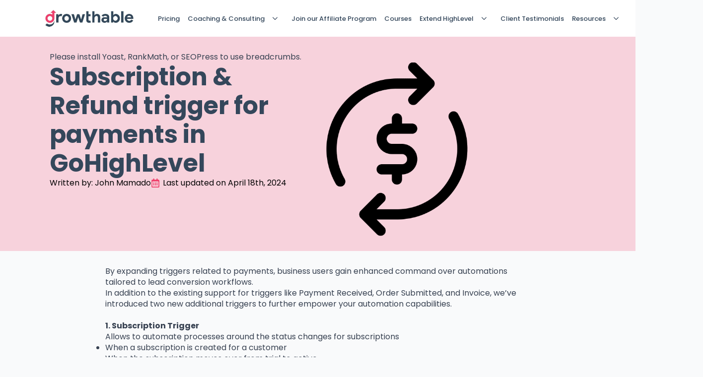

--- FILE ---
content_type: text/html; charset=UTF-8
request_url: https://growthable.io/gohighlevel-tutorials/payments/subscription-refund-trigger-for-payments-in-gohighlevel/
body_size: 21497
content:
    <!doctype html>
    <html lang="en-US">

    <head><script data-pagespeed-no-defer data-two-no-delay type="text/javascript" >var two_worker_data_critical_data = {"critical_data":{"critical_css":false,"critical_fonts":false}}</script><script data-pagespeed-no-defer data-two-no-delay type="text/javascript" >var two_worker_data_font = {"font":[]}</script><script data-pagespeed-no-defer data-two-no-delay type="text/javascript" >var two_worker_data_excluded_js = {"js":[]}</script><script data-pagespeed-no-defer data-two-no-delay type="text/javascript" >var two_worker_data_js = {"js":[{"inline":false,"url":"https:\/\/growthable.io\/wp-content\/plugins\/coupon-x-discount-pop-up-pro\/assets\/js\/frontend.min.js?ver=1.3.7","id":"cx-script-js","uid":"two_697aae6ce24fa","exclude_blob":false,"excluded_from_delay":false},{"inline":true,"code":"[base64]","id":"__ytprefs__-js-extra","uid":"two_697aae6ce2562","exclude_blob":false,"excluded_from_delay":false},{"inline":false,"url":"https:\/\/growthable.io\/wp-content\/plugins\/youtube-embed-plus\/scripts\/ytprefs.min.js?ver=14.2.3","id":"__ytprefs__-js","uid":"two_697aae6ce259f","exclude_blob":false,"excluded_from_delay":false},{"inline":false,"url":"https:\/\/cdn.popt.in\/pixel.js?id=8ed56ac4fca37","id":"pixel-script-poptin","uid":"two_697aae6ce25ad","exclude_blob":false,"excluded_from_delay":false},{"inline":false,"url":"https:\/\/widgets.leadconnectorhq.com\/loader.js","id":"6683b46ddd5856cf1cbbf2d8","uid":"two_697aae6ce25ba","exclude_blob":false,"excluded_from_delay":false},{"inline":true,"code":"[base64]","id":"","uid":"two_697aae6ce25c7","exclude_blob":false,"excluded_from_delay":false},{"inline":false,"url":"\/\/app.getfomo.pro\/js\/fomo.min.js","id":"","uid":"two_697aae6ce25d8","exclude_blob":false,"excluded_from_delay":false},{"inline":true,"code":"[base64]","id":"","uid":"two_697aae6ce25e2","exclude_blob":false,"excluded_from_delay":false},{"inline":false,"url":"https:\/\/www.googletagmanager.com\/gtag\/js?id=AW-11078657396","id":"","uid":"two_697aae6ce25f3","exclude_blob":false,"excluded_from_delay":false},{"inline":true,"code":"[base64]","id":"","uid":"two_697aae6ce25fe","exclude_blob":false,"excluded_from_delay":false},{"inline":false,"url":"https:\/\/pagead2.googlesyndication.com\/pagead\/js\/adsbygoogle.js?client=ca-pub-4471994174747058","id":"","uid":"two_697aae6ce260b","exclude_blob":true,"excluded_from_delay":false},{"inline":true,"code":"[base64]","id":"","uid":"two_697aae6ce2616","exclude_blob":false,"excluded_from_delay":false},{"inline":true,"code":"[base64]","id":"","uid":"two_697aae6ce2626","exclude_blob":false,"excluded_from_delay":false},{"inline":false,"url":"https:\/\/cdn.firstpromoter.com\/fpr.js","id":"","uid":"two_697aae6ce2631","exclude_blob":false,"excluded_from_delay":false},{"inline":true,"code":"[base64]","id":"","uid":"two_697aae6ce263c","exclude_blob":false,"excluded_from_delay":false},{"inline":true,"code":"[base64]","id":"","uid":"two_697aae6ce264b","exclude_blob":false,"excluded_from_delay":false},{"inline":true,"code":"JTBEJTBBJTBEJTBB","id":"","uid":"two_697aae6ce2660","exclude_blob":false,"excluded_from_delay":false},{"inline":false,"url":"https:\/\/growthable.io\/wp-includes\/js\/dist\/hooks.min.js?ver=4d63a3d491d11ffd8ac6","id":"wp-hooks-js","uid":"two_697aae6ce2676","exclude_blob":false,"excluded_from_delay":false},{"inline":false,"url":"https:\/\/growthable.io\/wp-includes\/js\/dist\/i18n.min.js?ver=5e580eb46a90c2b997e6","id":"wp-i18n-js","uid":"two_697aae6ce268a","exclude_blob":false,"excluded_from_delay":false},{"inline":true,"code":"[base64]","id":"wp-i18n-js-after","uid":"two_697aae6ce269e","exclude_blob":false,"excluded_from_delay":false},{"inline":true,"code":"[base64]","id":"frase-js-before","uid":"two_697aae6ce26b1","exclude_blob":false,"excluded_from_delay":false},{"inline":false,"url":"https:\/\/growthable.io\/wp-content\/plugins\/frase\/build\/public\/public.ts.js?ver=1.3.6","id":"frase-js","uid":"two_697aae6ce26c4","exclude_blob":false,"excluded_from_delay":false},{"inline":false,"url":"https:\/\/growthable.io\/wp-content\/plugins\/youtube-embed-plus\/scripts\/fitvids.min.js?ver=14.2.3","id":"__ytprefsfitvids__-js","uid":"two_697aae6ce26d7","exclude_blob":false,"excluded_from_delay":false},{"inline":true,"code":"[base64]","id":"","uid":"two_697aae6ce2708","exclude_blob":false,"excluded_from_delay":false},{"inline":true,"code":"[base64]","id":"","uid":"two_697aae6ce2725","exclude_blob":false,"excluded_from_delay":false},{"inline":true,"code":"[base64]","id":"","uid":"two_697aae6ce2739","exclude_blob":false,"excluded_from_delay":false},{"inline":true,"code":"[base64]","id":"","uid":"two_697aae6ce274e","exclude_blob":false,"excluded_from_delay":false},{"code":"[base64]","inline":true,"uid":"two_dispatchEvent_script"}]}</script><script data-pagespeed-no-defer data-two-no-delay type="text/javascript" >var two_worker_data_css = {"css":[{"url":"https:\/\/growthable.io\/wp-content\/cache\/tw_optimize\/css\/two_12382_aggregated_5031697833a1b266bf9fe4d7a52cf38e_delay.min.css?date=1769647724","media":"all","uid":""}]}</script><noscript><link rel="stylesheet" crossorigin="anonymous" class="two_uncritical_css_noscript" media="all" href="https://growthable.io/wp-content/cache/tw_optimize/css/two_12382_aggregated_5031697833a1b266bf9fe4d7a52cf38e_delay.min.css?date=1769647724"></noscript><link type="text/css" media="all" href="https://growthable.io/wp-content/cache/tw_optimize/css/two_12382_aggregated.min.css?date=1769647724" rel="stylesheet"  />
        <meta charset="UTF-8">
        <meta name="viewport" content="width=device-width, initial-scale=1">
                                    <script data-pagespeed-no-defer data-two-no-delay type="text/javascript">window.addEventListener("load",function(){window.two_page_loaded=true;});function logLoaded(){console.log("window is loaded");}
(function listen(){if(window.two_page_loaded){logLoaded();}else{console.log("window is notLoaded");window.setTimeout(listen,50);}})();function applyElementorControllers(){if(!window.elementorFrontend)return;window.elementorFrontend.init()}
function applyViewCss(cssUrl){if(!cssUrl)return;const cssNode=document.createElement('link');cssNode.setAttribute("href",cssUrl);cssNode.setAttribute("rel","stylesheet");cssNode.setAttribute("type","text/css");document.head.appendChild(cssNode);}
var two_scripts_load=true;var two_load_delayed_javascript=function(event){if(two_scripts_load){two_scripts_load=false;two_connect_script(0);if(typeof two_delay_custom_js_new=="object"){document.dispatchEvent(two_delay_custom_js_new)}
window.two_delayed_loading_events.forEach(function(event){console.log("removed event listener");document.removeEventListener(event,two_load_delayed_javascript,false)});}};function two_loading_events(event){setTimeout(function(event){return function(){var t=function(eventType,elementClientX,elementClientY){var _event=new Event(eventType,{bubbles:true,cancelable:true});if(eventType==="click"){_event.clientX=elementClientX;_event.clientY=elementClientY}else{_event.touches=[{clientX:elementClientX,clientY:elementClientY}]}
return _event};var element;if(event&&event.type==="touchend"){var touch=event.changedTouches[0];element=document.elementFromPoint(touch.clientX,touch.clientY);element.dispatchEvent(t('touchstart',touch.clientX,touch.clientY));element.dispatchEvent(t('touchend',touch.clientX,touch.clientY));element.dispatchEvent(t('click',touch.clientX,touch.clientY));}else if(event&&event.type==="click"){element=document.elementFromPoint(event.clientX,event.clientY);element.dispatchEvent(t(event.type,event.clientX,event.clientY));}}}(event),150);}</script><script data-pagespeed-no-defer data-two-no-delay type="text/javascript">window.two_delayed_loading_attribute="data-twodelayedjs";window.two_delayed_js_load_libs_first="";window.two_delayed_loading_events=["mousemove","click","keydown","wheel","touchmove","touchend"];window.two_event_listeners=[];</script><script data-pagespeed-no-defer data-two-no-delay type="text/javascript">document.onreadystatechange=function(){if(document.readyState==="interactive"){if(window.two_delayed_loading_attribute!==undefined){window.two_delayed_loading_events.forEach(function(ev){window.two_event_listeners[ev]=document.addEventListener(ev,two_load_delayed_javascript,{passive:false})});}
if(window.two_delayed_loading_attribute_css!==undefined){window.two_delayed_loading_events_css.forEach(function(ev){window.two_event_listeners_css[ev]=document.addEventListener(ev,two_load_delayed_css,{passive:false})});}
if(window.two_load_delayed_iframe!==undefined){window.two_delayed_loading_iframe_events.forEach(function(ev){window.two_iframe_event_listeners[ev]=document.addEventListener(ev,two_load_delayed_iframe,{passive:false})});}}}</script><title>Subscription &amp; Refund trigger for payments in GoHighLevel &#8211; Growthable</title>
<meta name='robots' content='max-image-preview:large' />
	
	<link rel="alternate" type="application/rss+xml" title="Growthable &raquo; Subscription &amp; Refund trigger for payments in GoHighLevel Comments Feed" href="https://growthable.io/gohighlevel-tutorials/payments/subscription-refund-trigger-for-payments-in-gohighlevel/feed/" />
        
        








<script type="text/javascript" src="https://growthable.io/wp-includes/js/jquery/jquery.min.js?ver=3.7.1" id="jquery-core-js"></script>
<script type="text/javascript" src="https://growthable.io/wp-includes/js/jquery/jquery-migrate.min.js?ver=3.4.1" id="jquery-migrate-js"></script>
<script data-two_delay_id="two_697aae6ce24fa" type="text/javascript" data-two_delay_src="https://growthable.io/wp-content/plugins/coupon-x-discount-pop-up-pro/assets/js/frontend.min.js?ver=1.3.7" id="cx-script-js"></script>
<script data-two_delay_src='inline' data-two_delay_id="two_697aae6ce2562" type="text/javascript" id="__ytprefs__-js-extra"></script>
<script data-two_delay_id="two_697aae6ce259f" type="text/javascript" data-two_delay_src="https://growthable.io/wp-content/plugins/youtube-embed-plus/scripts/ytprefs.min.js?ver=14.2.3" id="__ytprefs__-js"></script>
<link rel="https://api.w.org/" href="https://growthable.io/wp-json/" /><link rel="alternate" title="JSON" type="application/json" href="https://growthable.io/wp-json/wp/v2/posts/12382" /><link rel="EditURI" type="application/rsd+xml" title="RSD" href="https://growthable.io/xmlrpc.php?rsd" />
<meta name="generator" content="WordPress 6.8.1" />
<link rel="canonical" href="https://growthable.io/gohighlevel-tutorials/payments/subscription-refund-trigger-for-payments-in-gohighlevel/" />
<link rel='shortlink' href='https://growthable.io/?p=12382' />
<link rel="alternate" title="oEmbed (JSON)" type="application/json+oembed" href="https://growthable.io/wp-json/oembed/1.0/embed?url=https%3A%2F%2Fgrowthable.io%2Fgohighlevel-tutorials%2Fpayments%2Fsubscription-refund-trigger-for-payments-in-gohighlevel%2F" />
<link rel="alternate" title="oEmbed (XML)" type="text/xml+oembed" href="https://growthable.io/wp-json/oembed/1.0/embed?url=https%3A%2F%2Fgrowthable.io%2Fgohighlevel-tutorials%2Fpayments%2Fsubscription-refund-trigger-for-payments-in-gohighlevel%2F&#038;format=xml" />
<script data-two_delay_id="two_697aae6ce25ad" id='pixel-script-poptin' data-two_delay_src='https://cdn.popt.in/pixel.js?id=8ed56ac4fca37' async='true'></script> <script data-two_delay_id="two_697aae6ce25ba" data-two_delay_src="https://widgets.leadconnectorhq.com/loader.js" data-resources-url="https://widgets.leadconnectorhq.com/chat-widget/loader.js" data-widget-id="6683b46ddd5856cf1cbbf2d8" data-server-u-r-l="https://services.leadconnectorhq.com/forms" data-marketplace-u-r-l="https://services.leadconnectorhq.com"></script><link rel="icon" href="https://growthable.io/wp-content/uploads/2022/12/cropped-growthable-icon-32x32.jpeg" sizes="32x32" />
<link rel="icon" href="https://growthable.io/wp-content/uploads/2022/12/cropped-growthable-icon-192x192.jpeg" sizes="192x192" />
<link rel="apple-touch-icon" href="https://growthable.io/wp-content/uploads/2022/12/cropped-growthable-icon-180x180.jpeg" />
<meta name="msapplication-TileImage" content="https://growthable.io/wp-content/uploads/2022/12/cropped-growthable-icon-270x270.jpeg" />
<!-- [HEADER ASSETS] -->






<link rel="stylesheet" href="https://fonts.googleapis.com/css2?family=Poppins:ital,wght@0,100;0,200;0,300;0,400;0,500;0,600;0,700;0,800;0,900;1,100;1,200;1,300;1,400;1,500;1,600;1,700;1,800;1,900&display=swap" />




























<!-- [/EOF HEADER ASSETS] --><!--
GetFOMO: The Social Proof Conversion Booster
© 2023 Local Biz Domination. All Rights Reserved
-->

<script data-two_delay_src='inline' data-two_delay_id="two_697aae6ce25c7"></script><script data-two_delay_id="two_697aae6ce25d8" data-two_delay_src="//app.getfomo.pro/js/fomo.min.js"></script>
<!-- Meta Pixel Code -->
<script data-two_delay_src='inline' data-two_delay_id="two_697aae6ce25e2"></script>
<noscript><img height="1" width="1" style="display:none"
src="https://www.facebook.com/tr?id=475284554292673&ev=PageView&noscript=1"
/></noscript>
<!-- End Meta Pixel Code -->
<!-- Google tag (gtag.js) -->
<script data-two_delay_id="two_697aae6ce25f3" async data-two_delay_src="https://www.googletagmanager.com/gtag/js?id=AW-11078657396"></script>
<script data-two_delay_src='inline' data-two_delay_id="two_697aae6ce25fe"></script>

<script data-two_delay_id="two_697aae6ce260b" async data-two_delay_src="https://pagead2.googlesyndication.com/pagead/js/adsbygoogle.js?client=ca-pub-4471994174747058"
     crossorigin="anonymous"></script>
<script data-two_delay_src='inline' data-two_delay_id="two_697aae6ce2616"></script>

<script data-two_delay_src='inline' data-two_delay_id="two_697aae6ce2626"></script>
<script data-two_delay_id="two_697aae6ce2631" data-two_delay_src="https://cdn.firstpromoter.com/fpr.js" async></script>

<!-- Meta Pixel Code -->
<script data-two_delay_src='inline' data-two_delay_id="two_697aae6ce263c"></script>
<noscript><img height="1" width="1" style="display:none"
src="https://www.facebook.com/tr?id=1321223229628308&ev=PageView&noscript=1"
/></noscript>
<!-- End Meta Pixel Code -->
    </head>
    
    <body class="wp-singular post-template-default single single-post postid-12382 single-format-standard wp-theme-breakdance-zero breakdance">
        <script data-pagespeed-no-defer data-two-no-delay type="text/javascript">

        </script>
         <script data-pagespeed-no-defer data-two-no-delay id="two_worker" type="javascript/worker">
                let two_font_actions = "not_load";
            let two_css_length=0;let two_connected_css_length=0;let two_uncritical_fonts=null;let two_uncritical_fonts_status=false;if(two_font_actions=="not_load"||two_font_actions=="exclude_uncritical_fonts"){two_uncritical_fonts_status=true;}
self.addEventListener("message",function(e){two_css_length=e.data.css.length;if(!e.data.critical_data.critical_css||!e.data.critical_data.critical_fonts){two_uncritical_fonts_status=false;}
if(e.data.font.length>0){two_fetch_inbg(e.data.font,"font");}
if(e.data.js.length>0){two_fetch_inbg(e.data.js,"js");}
if(e.data.excluded_js.length>0){two_fetch_inbg(e.data.excluded_js,"js",true);}
if(e.data.css.length>0){two_fetch_inbg(e.data.css,"css");}},false);function two_fetch_inbg(data,type,excluded_js=false){for(let i in data){if(typeof data[i].url!="undefined"){var modifiedScript=null;if(type==="js"&&typeof data[i].exclude_blob!="undefined"&&data[i].exclude_blob){modifiedScript={id:i,status:'ok',type:type,url:data[i].url,uid:data[i].uid};two_send_worker_data(modifiedScript);continue;}
fetch(data[i].url,{mode:'no-cors',redirect:'follow'}).then((r)=>{if(!r.ok||r.status!==200){throw Error(r.statusText);}
if(two_uncritical_fonts_status&&type=="css"){return(r.text());}else{return(r.blob());}}).then((content_)=>{let sheetURL="";if(two_uncritical_fonts_status&&type=="css"){sheetURL=two_create_blob(content_);}else{sheetURL=URL.createObjectURL(content_);}
modifiedScript=null;if(type=="css"){modifiedScript={id:i,type:type,status:'ok',media:data[i].media,url:sheetURL,uid:data[i].uid,original_url:data[i].url,two_uncritical_fonts:two_uncritical_fonts,};}else if(type=="js"){modifiedScript={id:i,status:'ok',type:type,url:sheetURL,uid:data[i].uid};}else if(type=="font"){modifiedScript={status:'ok',type:type,main_url:data[i].url,url:sheetURL,font_face:data[i].font_face};}
if(excluded_js){modifiedScript.excluded_from_delay=true;}
two_send_worker_data(modifiedScript);}).catch(function(error){console.log("error in fetching: "+error.toString()+", bypassing "+data[i].url);fetch(data[i].url,{redirect:'follow'}).then((r)=>{if(!r.ok||r.status!==200){throw Error(r.statusText);}
if(two_uncritical_fonts_status&&type=="css"){return(r.text());}else{return(r.blob());}}).then((content_)=>{let sheetURL="";if(two_uncritical_fonts_status&&type=="css"){sheetURL=two_create_blob(content_);}else{sheetURL=URL.createObjectURL(content_);}
var modifiedScript=null;if(type=="css"){modifiedScript={id:i,type:type,status:'ok',media:data[i].media,url:sheetURL,uid:data[i].uid,original_url:data[i].url,two_uncritical_fonts:two_uncritical_fonts,};}else if(type=="js"){modifiedScript={id:i,status:'ok',type:type,url:sheetURL,uid:data[i].uid};}else if(type=="font"){modifiedScript={status:'ok',type:type,main_url:data[i].url,url:sheetURL,font_face:data[i].font_face};}
if(excluded_js){modifiedScript.excluded_from_delay=true;}
two_send_worker_data(modifiedScript);}).catch(function(error){console.log("error in fetching no-cors: "+error.toString()+", bypassing "+data[i].url);try{console.log("error in fetching: "+error.toString()+", sending XMLHttpRequest"+data[i].url);let r=new XMLHttpRequest;if(two_uncritical_fonts_status&&type=="css"){r.responseType="text";}else{r.responseType="blob";}
r.onload=function(content_){let sheetURL="";if(two_uncritical_fonts_status&&type=="css"){sheetURL=two_create_blob(content_.target.response);}else{sheetURL=URL.createObjectURL(content_.target.response);}
if(r.status!==200){two_XMLHttpRequest_error(excluded_js,data[i],type,i);return;}
console.log("error in fetching: "+error.toString()+", XMLHttpRequest success "+data[i].url);let modifiedScript=null;if(type=="css"){modifiedScript={id:i,type:type,status:'ok',media:data[i].media,url:sheetURL,uid:data[i].uid,two_uncritical_fonts:two_uncritical_fonts,};}else if(type=="js"){modifiedScript={id:i,type:type,status:'ok',url:sheetURL,uid:data[i].uid};}else if(type=="font"){modifiedScript={type:type,status:'ok',main_url:data[i].url,url:sheetURL,font_face:data[i].font_face};}
if(excluded_js){modifiedScript.excluded_from_delay=true;}
two_send_worker_data(modifiedScript);};r.onerror=function(){two_XMLHttpRequest_error(excluded_js,data[i],type,i)};r.open("GET",data[i].url,true);r.send();}catch(e){console.log("error in fetching: "+e.toString()+", running fallback for "+data[i].url);var modifiedScript=null;if(type=="css"||type=="js"){modifiedScript={id:i,type:type,status:'error',url:data[i].url,uid:data[i].uid};}else if(type=="font"){modifiedScript={type:type,status:'error',url:data[i].url,font_face:data[i].font_face};}
if(excluded_js){modifiedScript.excluded_from_delay=true;}
two_send_worker_data(modifiedScript);}});});}}}
function two_XMLHttpRequest_error(excluded_js,data_i,type,i){console.log("error in fetching: XMLHttpRequest failed "+data_i.url);var modifiedScript=null;if(type=="css"||type=="js"){modifiedScript={id:i,type:type,status:'error',url:data_i.url,uid:data_i.uid};}else if(type=="font"){modifiedScript={type:type,status:'error',url:data_i.url,font_face:data_i.font_face};}
if(excluded_js){modifiedScript.excluded_from_delay=true;}
two_send_worker_data(modifiedScript);}
function two_create_blob(str){two_uncritical_fonts="";const regex=/@font-face\s*\{(?:[^{}])*\}/sig;str=str.replace(regex,function(e){if(e.includes("data:application")){return e;}
two_uncritical_fonts+=e;return"";});let blob_data=new Blob([str],{type:"text/css"});let sheetURL=URL.createObjectURL(blob_data);return sheetURL;}
function two_send_worker_data(data){if(data.type=="css"){two_connected_css_length++;data.length=two_css_length;data.connected_length=two_connected_css_length;}
self.postMessage(data)}
        </script>
        <script data-pagespeed-no-defer data-two-no-delay type="text/javascript">
                        let two_font_actions = "not_load";
                     two_worker_styles_list=[];two_worker_styles_count=0;var two_script_list=typeof two_worker_data_js==="undefined"?[]:two_worker_data_js.js;var two_excluded_js_list=typeof two_worker_data_excluded_js==="undefined"?[]:two_worker_data_excluded_js.js;var excluded_count=two_excluded_js_list.filter((el)=>{return!!el['url']}).length;var two_css_list=typeof two_worker_data_css==="undefined"?[]:two_worker_data_css.css;var two_fonts_list=typeof two_worker_data_font==="undefined"?[]:two_worker_data_font.font;var two_critical_data=typeof two_worker_data_critical_data==="undefined"?[]:two_worker_data_critical_data.critical_data;var wcode=new Blob([document.querySelector("#two_worker").textContent],{type:"text/javascript"});var two_worker=new Worker(window.URL.createObjectURL(wcode));var two_worker_data={"js":two_script_list,"excluded_js":two_excluded_js_list,"css":two_css_list,"font":two_fonts_list,critical_data:two_critical_data}
two_worker.postMessage(two_worker_data);two_worker.addEventListener("message",function(e){var data=e.data;if(data.type==="css"&&data.status==="ok"){if(data.two_uncritical_fonts&&two_font_actions=="exclude_uncritical_fonts"){let two_uncritical_fonts=data.two_uncritical_fonts;const two_font_tag=document.createElement("style");two_font_tag.innerHTML=two_uncritical_fonts;two_font_tag.className="two_uncritical_fonts";document.body.appendChild(two_font_tag);}
if(window.two_page_loaded){two_connect_style(data);}else{two_worker_styles_list.push(data);}}else if(data.type==="js"){if(data.status==="ok"){if(data.excluded_from_delay){two_excluded_js_list[data.id].old_url=two_excluded_js_list[data.id].url;two_excluded_js_list[data.id].url=data.url;two_excluded_js_list[data.id].success=true;excluded_count--;if(excluded_count===0){two_connect_script(0,two_excluded_js_list)}}else{two_script_list[data.id].old_url=two_script_list[data.id].url;two_script_list[data.id].url=data.url;two_script_list[data.id].success=true;}}}else if(data.type==="css"&&data.status==="error"){console.log("error in fetching, connecting style now")
two_connect_failed_style(data);}else if(data.type==="font"){two_connect_font(data);}});function UpdateQueryString(key,value,url){if(!url)url=window.location.href;var re=new RegExp("([?&])"+key+"=.*?(&|#|$)(.*)","gi"),hash;if(re.test(url)){if(typeof value!=="undefined"&&value!==null){return url.replace(re,"$1"+key+"="+value+"$2$3");}
else{hash=url.split("#");url=hash[0].replace(re,"$1$3").replace(/(&|\?)$/,"");if(typeof hash[1]!=="undefined"&&hash[1]!==null){url+="#"+hash[1];}
return url;}}
else{if(typeof value!=="undefined"&&value!==null){var separator=url.indexOf("?")!==-1?"&":"?";hash=url.split("#");url=hash[0]+separator+key+"="+value;if(typeof hash[1]!=="undefined"&&hash[1]!==null){url+="#"+hash[1];}
return url;}
else{return url;}}}
function two_connect_failed_style(data){var link=document.createElement("link");link.className="fallback_two_worker";link.rel="stylesheet";link.type="text/css";link.href=data.url;link.media="none";link.onload=function(){if(this.media==="none"){if(data.media){this.media=data.media;}else{this.media="all";}console.log(data.media);}if(data.connected_length==data.length&&typeof two_replace_backgrounds!="undefined"){two_replace_backgrounds();};two_styles_loaded()};document.getElementsByTagName("head")[0].appendChild(link);if(data.connected_length==data.length&&typeof two_replace_backgrounds!="undefined"){two_replace_backgrounds();}}
function two_connect_style(data,fixed_google_font=false){if(fixed_google_font===false&&typeof two_merge_google_fonts!=="undefined"&&data['original_url']&&data['original_url'].startsWith('https://fonts.googleapis.com/css')&&data['response']){data['response'].text().then(function(content){content=two_merge_google_fonts(content)
let blob=new Blob([content],{type:data['response'].type});data['url']=URL.createObjectURL(blob);two_connect_style(data,true);});return;}
var link=document.createElement("link");link.className="loaded_two_worker";link.rel="stylesheet";link.type="text/css";link.href=data.url;link.media=data.media;link.onload=function(){if(data.connected_length==data.length&&typeof two_replace_backgrounds!="undefined"){two_replace_backgrounds();};two_styles_loaded()};link.onerror=function(){two_styles_loaded()};document.getElementsByTagName("head")[0].appendChild(link);}
var two_event;function two_connect_script(i,scripts_list=null){if(i===0&&event){two_event=event;event.preventDefault();}
if(scripts_list===null){scripts_list=two_script_list;}
if(typeof scripts_list[i]!=="undefined"){let data_uid="[data-two_delay_id=\""+scripts_list[i].uid+"\"]";let current_script=document.querySelector(data_uid);let script=document.createElement("script");script.type="text/javascript";script.async=false;if(scripts_list[i].inline){var js_code=decodeURIComponent(atob(scripts_list[i].code));var blob=new Blob([js_code],{type:"text/javascript"});scripts_list[i].url=URL.createObjectURL(blob);}
if(current_script!=null&&typeof scripts_list[i].url!="undefined"){script.dataset.src=scripts_list[i].url;current_script.parentNode.insertBefore(script,current_script);current_script.getAttributeNames().map(function(name){let value=current_script.getAttribute(name);try{script.setAttribute(name,value);}catch(error){console.log(error);}});current_script.remove();script.classList.add("loaded_two_worker_js");if(typeof scripts_list[i].exclude_blob!="undefined"&&scripts_list[i].exclude_blob){script.dataset.blob_exclude="1";}}
i++;two_connect_script(i,scripts_list);}else{let elementor_frontend_js=null;document.querySelectorAll(".loaded_two_worker_js").forEach((elem)=>{let id=elem.getAttribute("id");if(id!='elementor-frontend-js'){two_load_delayed_js(elem);}else{elementor_frontend_js=elem;}});if(elementor_frontend_js!==null){two_load_delayed_js(elementor_frontend_js);}}}
function two_load_delayed_js(elem){let data_src=elem.dataset.src;if(elem.dataset.blob_exclude==="1"){delete elem.dataset.blob_exclude;delete elem.dataset.src;delete elem.dataset.two_delay_id;delete elem.dataset.two_delay_src;}
if(data_src){elem.setAttribute("src",data_src);}}
function two_connect_font(data){let font_face=data.font_face;if(font_face.indexOf("font-display")>=0){const regex=/font-display:[ ]*[a-z]*[A-Z]*;/g;while((m=regex.exec(font_face))!==null){if(m.index===regex.lastIndex){regex.lastIndex++;}
m.forEach((match,groupIndex)=>{console.log(match);font_face.replace(match,"font-display: swap;");});}}else{font_face=font_face.replace("}",";font-display: swap;}");}
if(typeof data.main_url!="undefined"){font_face=font_face.replace(data.main_url,data.url);}
var newStyle=document.createElement("style");newStyle.className="two_critical_font";newStyle.appendChild(document.createTextNode(font_face));document.head.appendChild(newStyle);}
let connect_stile_timeout=setInterval(function(){console.log(window.two_page_loaded);if(window.two_page_loaded){clearInterval(connect_stile_timeout);two_worker_styles_list.forEach(function(item,index){two_connect_style(item);});two_worker_styles_list=[];}},500);function two_styles_loaded(){if(two_css_list.length-++two_worker_styles_count==0){var critical_css=document.getElementById("two_critical_css");if(critical_css){critical_css.remove();}
onStylesLoadEvent=new Event("two_css_loaded");window.dispatchEvent(onStylesLoadEvent);}}
        </script>
        <svg class="breakdance-global-gradients-sprite" aria-hidden="true"><linearGradient x1="0.5" y1="1" x2="0.5" y2="0" id="bde-palette-gradiant-background-master-2af422ab-037e-4f41-ad14-3861117b2c7e-gradient-1"><stop stop-opacity="1" stop-color="#f4e2ec" offset="0.2205128205128205"></stop><stop stop-opacity="1" stop-color="#ffffff" offset="0.5076923076923077"></stop></linearGradient><linearGradient x1="0.5" y1="1" x2="0.5" y2="0" id="bde-palette-gradiant-2-2d29d7e4-23e7-48f6-a770-395c133d2814-gradient-1"><stop stop-opacity="1" stop-color="#f4e2ec" offset="0.5230769230769231"></stop><stop stop-opacity="1" stop-color="#ffffff" offset="0.7230769230769231"></stop></linearGradient></svg>    <header class="bde-header-builder-11174-108 bde-header-builder bde-header-builder--sticky-scroll-slide">

<div class="bde-header-builder__container"><a class="bde-container-link-11174-109 bde-container-link breakdance-link" href="https://growthable.io/" target="_self" data-type="url">
  
  
	



<div class="bde-image-11174-110 bde-image">
<figure class="breakdance-image breakdance-image--11176">
	<div class="breakdance-image-container">
		<div class="breakdance-image-clip"><noscript><img decoding="async" class="breakdance-image-object" src="https://growthable.io/wp-content/uploads/2023/10/Growthable-scaled-1.jpg" width="2560" height="696" srcset="https://growthable.io/wp-content/uploads/2023/10/Growthable-scaled-1.jpg 2560w, https://growthable.io/wp-content/uploads/2023/10/Growthable-scaled-1-300x82.jpg 300w, https://growthable.io/wp-content/uploads/2023/10/Growthable-scaled-1-1024x278.jpg 1024w, https://growthable.io/wp-content/uploads/2023/10/Growthable-scaled-1-768x209.jpg 768w, https://growthable.io/wp-content/uploads/2023/10/Growthable-scaled-1-1536x418.jpg 1536w, https://growthable.io/wp-content/uploads/2023/10/Growthable-scaled-1-2048x557.jpg 2048w, https://growthable.io/wp-content/uploads/2023/10/Growthable-scaled-1-600x163.jpg 600w" sizes="(max-width: 2560px) 100vw, 2560px" alt="Logo"></noscript><img decoding="async" class=" lazy  breakdance-image-object" src='data:image/svg+xml,%3Csvg%20xmlns=%22http://www.w3.org/2000/svg%22%20viewBox=%220%200%202560%20696%22%3E%3C/svg%3E' data-src="https://growthable.io/wp-content/uploads/2023/10/Growthable-scaled-1.jpg" width="2560" height="696"  data-srcset="https://growthable.io/wp-content/uploads/2023/10/Growthable-scaled-1.jpg 2560w, https://growthable.io/wp-content/uploads/2023/10/Growthable-scaled-1-300x82.jpg 300w, https://growthable.io/wp-content/uploads/2023/10/Growthable-scaled-1-1024x278.jpg 1024w, https://growthable.io/wp-content/uploads/2023/10/Growthable-scaled-1-768x209.jpg 768w, https://growthable.io/wp-content/uploads/2023/10/Growthable-scaled-1-1536x418.jpg 1536w, https://growthable.io/wp-content/uploads/2023/10/Growthable-scaled-1-2048x557.jpg 2048w, https://growthable.io/wp-content/uploads/2023/10/Growthable-scaled-1-600x163.jpg 600w"  data-sizes="(max-width: 2560px) 100vw, 2560px" alt="Logo"></div>
	</div></figure>

</div>

</a><div class="bde-menu-11174-115 bde-menu">


      
        
    <nav class="breakdance-menu breakdance-menu--collapse    ">
    <button class="breakdance-menu-toggle breakdance-menu-toggle--squeeze" type="button" aria-label="Open Menu" aria-expanded="false" aria-controls="menu-115">
                  <span class="breakdance-menu-toggle-icon">
            <span class="breakdance-menu-toggle-lines"></span>
          </span>
            </button>
    
  <ul class="breakdance-menu-list" id="menu-115">
              
  
    <li class="breakdance-menu-item-11174-128 breakdance-menu-item">
        
            
            

    
    
    
    
    
    <a class="breakdance-link breakdance-menu-link" href="/pricing/" target="_self" data-type="url"  >
  Pricing
    </a>

</li><li class="bde-menu-dropdown-11174-129 bde-menu-dropdown breakdance-menu-item">
<div class="breakdance-dropdown ">
    <div class="breakdance-dropdown-toggle">
            
              <button class="breakdance-menu-link" type="button" aria-expanded="false" aria-controls="dropdown-129" >
          Coaching & Consulting
        </button>
      
      <button class="breakdance-menu-link-arrow" type="button" aria-expanded="false" aria-controls="dropdown-129" aria-label="Coaching & Consulting Submenu"></button>
    </div>

    <div class="breakdance-dropdown-floater" aria-hidden="true" id="dropdown-129">
        <div class="breakdance-dropdown-body">
              <div class="breakdance-dropdown-section breakdance-dropdown-section--">
    <div class="breakdance-dropdown-columns">
              <div class="breakdance-dropdown-column ">
          
          <ul class="breakdance-dropdown-links">
                                <li class="breakdance-dropdown-item">
            
            
            

    
    
    
    
    
    <a class="breakdance-link breakdance-dropdown-link" href="https://checkout.growthable.io/high-level-coaching" target="_self" data-type="url"  >

      
      <span class="breakdance-dropdown-link__label">
                  <span class="breakdance-dropdown-link__text">Book a session with Ryan</span>
        
              </span>
        </a>

  </li>

                                <li class="breakdance-dropdown-item">
            
            
            

    
    
    
    
    
    <a class="breakdance-link breakdance-dropdown-link" href="https://checkout.growthable.io/high-level-coaching" target="_self" data-type="url"  >

      
      <span class="breakdance-dropdown-link__label">
                  <span class="breakdance-dropdown-link__text">GoHighLevel Configuration & Consulting</span>
        
              </span>
        </a>

  </li>

                      </ul>
        </div>
          </div>
  </div>


                    </div>
    </div>
</div>

</li><li class="breakdance-menu-item-11174-150 breakdance-menu-item">
        
            
            

    
    
    
    
    
    <a class="breakdance-link breakdance-menu-link" href="https://growthable.firstpromoter.com/" target="_blank" data-type="url"  >
  Join our Affiliate Program
    </a>

</li><li class="breakdance-menu-item-11174-116 breakdance-menu-item">
        
            
            

    
    
    
    
    
    <a class="breakdance-link breakdance-menu-link" href="/gohighlevel-course/" target="_self" data-type="url"  >
  Courses
    </a>

</li><li class="bde-menu-dropdown-11174-125 bde-menu-dropdown breakdance-menu-item">
<div class="breakdance-dropdown ">
    <div class="breakdance-dropdown-toggle">
            
              <button class="breakdance-menu-link" type="button" aria-expanded="false" aria-controls="dropdown-125" >
          Extend HighLevel
        </button>
      
      <button class="breakdance-menu-link-arrow" type="button" aria-expanded="false" aria-controls="dropdown-125" aria-label="Extend HighLevel Submenu"></button>
    </div>

    <div class="breakdance-dropdown-floater" aria-hidden="true" id="dropdown-125">
        <div class="breakdance-dropdown-body">
              <div class="breakdance-dropdown-section breakdance-dropdown-section--">
    <div class="breakdance-dropdown-columns">
              <div class="breakdance-dropdown-column ">
          
          <ul class="breakdance-dropdown-links">
                                <li class="breakdance-dropdown-item">
            
            
            

    
    
    
    
    
    <a class="breakdance-link breakdance-dropdown-link" href="/gohighlevel-tutorials/phone/a2p-10dlc-in-gohighlevel/" target="_self" data-type="url"  >

      
      <span class="breakdance-dropdown-link__label">
                  <span class="breakdance-dropdown-link__text">📊 Free A2P 10DLC Snapshot</span>
        
              </span>
        </a>

  </li>

                                <li class="breakdance-dropdown-item">
            
            
            

    
    
    
    
    
    <a class="breakdance-link breakdance-dropdown-link" href="https://uphex.com?fpr=ryan15" target="_self" data-type="url"  >

      
      <span class="breakdance-dropdown-link__label">
                  <span class="breakdance-dropdown-link__text">💥 UpHex</span>
        
                  <span class="breakdance-dropdown-link__description">Facebook and Google Ads Launcher for HighLevel Agencies</span>
              </span>
        </a>

  </li>

                                <li class="breakdance-dropdown-item">
            
            
            

    
    
    
    
    
    <a class="breakdance-link breakdance-dropdown-link" href="https://growthable.io/power-dialler-for-gohighlevel/" target="_self" data-type="url"  >

      
      <span class="breakdance-dropdown-link__label">
                  <span class="breakdance-dropdown-link__text">Power Dialler for HighLevel 📞</span>
        
              </span>
        </a>

  </li>

                      </ul>
        </div>
          </div>
  </div>


                    </div>
    </div>
</div>

</li><li class="breakdance-menu-item-11174-126 breakdance-menu-item">
        
            
            

    
    
    
    
    
    <a class="breakdance-link breakdance-menu-link" href="/client-testimonials/" target="_self" data-type="url"  >
  Client Testimonials
    </a>

</li><li class="bde-menu-dropdown-11174-117 bde-menu-dropdown breakdance-menu-item">
<div class="breakdance-dropdown ">
    <div class="breakdance-dropdown-toggle">
            
              <button class="breakdance-menu-link" type="button" aria-expanded="false" aria-controls="dropdown-117" >
          Resources
        </button>
      
      <button class="breakdance-menu-link-arrow" type="button" aria-expanded="false" aria-controls="dropdown-117" aria-label="Resources Submenu"></button>
    </div>

    <div class="breakdance-dropdown-floater" aria-hidden="true" id="dropdown-117">
        <div class="breakdance-dropdown-body">
              <div class="breakdance-dropdown-section breakdance-dropdown-section--">
    <div class="breakdance-dropdown-columns">
              <div class="breakdance-dropdown-column ">
          
          <ul class="breakdance-dropdown-links">
                                <li class="breakdance-dropdown-item">
            
            
            

    
    
    
    
    
    <a class="breakdance-link breakdance-dropdown-link" href="/gohighlevel-tutorials/" target="_self" data-type="url"  >

      
      <span class="breakdance-dropdown-link__label">
                  <span class="breakdance-dropdown-link__text">GoHighLevel Tutorials</span>
        
                  <span class="breakdance-dropdown-link__description">How to do anything in GoHighLevel</span>
              </span>
        </a>

  </li>

                                <li class="breakdance-dropdown-item">
            
            
            

    
    
    
    
    
    <a class="breakdance-link breakdance-dropdown-link" href="/resources/" target="_self" data-type="url"  >

      
      <span class="breakdance-dropdown-link__label">
                  <span class="breakdance-dropdown-link__text">Help & Community</span>
        
              </span>
        </a>

  </li>

                                <li class="breakdance-dropdown-item">
            
            
            

    
    
    
    
    
    <a class="breakdance-link breakdance-dropdown-link" href="https://podcasters.spotify.com/pod/show/growhtable" target="_self" data-type="url"  >

      
      <span class="breakdance-dropdown-link__label">
                  <span class="breakdance-dropdown-link__text">All Things GoHighLevel Podcast</span>
        
              </span>
        </a>

  </li>

                                <li class="breakdance-dropdown-item">
            
            
            

    
    
    
    
    
    <a class="breakdance-link breakdance-dropdown-link" href="/become-an-affiliate/" target="_self" data-type="url"  >

      
      <span class="breakdance-dropdown-link__label">
                  <span class="breakdance-dropdown-link__text">Become an affiliate</span>
        
              </span>
        </a>

  </li>

                      </ul>
        </div>
          </div>
  </div>


                    </div>
    </div>
</div>

</li>
  </ul>
  </nav>


</div></div>


</header><section class="bde-section-11270-100 bde-section">
  
  
	



<div class="section-container"><div class="bde-breadcrumbs-11270-105 bde-breadcrumbs">
<p>Please install Yoast, RankMath, or SEOPress to use breadcrumbs.</p>
</div><div class="bde-columns-11270-140 bde-columns"><div class="bde-column-11270-141 bde-column">
  
  
	



<h1 class="bde-heading-11270-102 bde-heading">
Subscription &amp; Refund trigger for payments in GoHighLevel
</h1><ul class="bde-post-meta-11270-103 bde-post-meta">
            <li class="ee-postmeta-author-wrap">
                <a href="https://growthable.io/author/johnm/">                                                            <span class="ee-postmeta-author"><span
                            class="ee-postmeta-before">Written by: </span>John Mamado</span>
                    </a>             </li>
                        <li class="ee-postmeta-date-wrap">
                                                            <div class="ee-postmeta-icon breakdance-icon-atom"><svg xmlns="http://www.w3.org/2000/svg" viewBox="0 0 448 512"><!-- Font Awesome Free 5.15.1 by @fontawesome - https://fontawesome.com License - https://fontawesome.com/license/free (Icons: CC BY 4.0, Fonts: SIL OFL 1.1, Code: MIT License) --><path d="M148 288h-40c-6.6 0-12-5.4-12-12v-40c0-6.6 5.4-12 12-12h40c6.6 0 12 5.4 12 12v40c0 6.6-5.4 12-12 12zm108-12v-40c0-6.6-5.4-12-12-12h-40c-6.6 0-12 5.4-12 12v40c0 6.6 5.4 12 12 12h40c6.6 0 12-5.4 12-12zm96 0v-40c0-6.6-5.4-12-12-12h-40c-6.6 0-12 5.4-12 12v40c0 6.6 5.4 12 12 12h40c6.6 0 12-5.4 12-12zm-96 96v-40c0-6.6-5.4-12-12-12h-40c-6.6 0-12 5.4-12 12v40c0 6.6 5.4 12 12 12h40c6.6 0 12-5.4 12-12zm-96 0v-40c0-6.6-5.4-12-12-12h-40c-6.6 0-12 5.4-12 12v40c0 6.6 5.4 12 12 12h40c6.6 0 12-5.4 12-12zm192 0v-40c0-6.6-5.4-12-12-12h-40c-6.6 0-12 5.4-12 12v40c0 6.6 5.4 12 12 12h40c6.6 0 12-5.4 12-12zm96-260v352c0 26.5-21.5 48-48 48H48c-26.5 0-48-21.5-48-48V112c0-26.5 21.5-48 48-48h48V12c0-6.6 5.4-12 12-12h40c6.6 0 12 5.4 12 12v52h128V12c0-6.6 5.4-12 12-12h40c6.6 0 12 5.4 12 12v52h48c26.5 0 48 21.5 48 48zm-48 346V160H48v298c0 3.3 2.7 6 6 6h340c3.3 0 6-2.7 6-6z"/></svg></div>                    <span class="ee-postmeta-date"><span
                            class="ee-postmeta-before">Last updated on </span>April 18th, 2024</span>
                                </li>
            
</ul>
</div><div class="bde-column-11270-142 bde-column">
  
  
	



<div class="bde-image-11270-104 bde-image">

<figure class="breakdance-image breakdance-image--12383">
	<div class="breakdance-image-container">
		<div class="breakdance-image-clip"><noscript><img decoding="async" class="breakdance-image-object" src="https://growthable.io/wp-content/uploads/2024/04/1865084.png" width="512" height="512" srcset="https://growthable.io/wp-content/uploads/2024/04/1865084.png 512w, https://growthable.io/wp-content/uploads/2024/04/1865084-300x300.png 300w, https://growthable.io/wp-content/uploads/2024/04/1865084-150x150.png 150w" sizes="(max-width: 512px) 100vw, 512px"></noscript><img decoding="async" class=" lazy  breakdance-image-object" src='data:image/svg+xml,%3Csvg%20xmlns=%22http://www.w3.org/2000/svg%22%20viewBox=%220%200%20512%20512%22%3E%3C/svg%3E' data-src="https://growthable.io/wp-content/uploads/2024/04/1865084.png" width="512" height="512"  data-srcset="https://growthable.io/wp-content/uploads/2024/04/1865084.png 512w, https://growthable.io/wp-content/uploads/2024/04/1865084-300x300.png 300w, https://growthable.io/wp-content/uploads/2024/04/1865084-150x150.png 150w"  data-sizes="(max-width: 512px) 100vw, 512px"></div>
	</div></figure>


</div>
</div></div></div>
</section><section class="bde-section-11270-139 bde-section">
  
  
	



<div class="section-container"><div class="bde-columns-11270-106 bde-columns"><div class="bde-column-11270-107 bde-column">
  
  
	



<main class="bde-themeless-template-content-area-11270-130 bde-themeless-template-content-area">

<p>By expanding triggers related to payments, business users gain enhanced command over automations tailored to lead conversion workflows.</p>



<p>In addition to the existing support for triggers like Payment Received, Order Submitted, and Invoice, we&#8217;ve introduced two new additional triggers to further empower your automation capabilities.</p>



<p><br><strong>1. Subscription Trigger</strong></p>



<p>Allows to automate processes around the status changes for subscriptions</p>



<ul class="wp-block-list">
<li>When a subscription is created for a customer</li>



<li>When the subscription moves over from trial to active</li>



<li>When a subscription is cancelled</li>
</ul>



<figure class="wp-block-image"><noscript><img fetchpriority="high" decoding="async" width="1600" height="981" src="https://growthable.io/wp-content/uploads/2024/04/image-276.png" alt="" class="wp-image-12386" srcset="https://growthable.io/wp-content/uploads/2024/04/image-276.png 1600w, https://growthable.io/wp-content/uploads/2024/04/image-276-300x184.png 300w, https://growthable.io/wp-content/uploads/2024/04/image-276-1024x628.png 1024w, https://growthable.io/wp-content/uploads/2024/04/image-276-768x471.png 768w, https://growthable.io/wp-content/uploads/2024/04/image-276-1536x942.png 1536w, https://growthable.io/wp-content/uploads/2024/04/image-276-600x368.png 600w" sizes="(max-width: 1600px) 100vw, 1600px" /></noscript><img fetchpriority="high" decoding="async" width="1600" height="981" src='data:image/svg+xml,%3Csvg%20xmlns=%22http://www.w3.org/2000/svg%22%20viewBox=%220%200%201600%20981%22%3E%3C/svg%3E' data-src="https://growthable.io/wp-content/uploads/2024/04/image-276.png" alt="" class=" lazy  wp-image-12386"  data-srcset="https://growthable.io/wp-content/uploads/2024/04/image-276.png 1600w, https://growthable.io/wp-content/uploads/2024/04/image-276-300x184.png 300w, https://growthable.io/wp-content/uploads/2024/04/image-276-1024x628.png 1024w, https://growthable.io/wp-content/uploads/2024/04/image-276-768x471.png 768w, https://growthable.io/wp-content/uploads/2024/04/image-276-1536x942.png 1536w, https://growthable.io/wp-content/uploads/2024/04/image-276-600x368.png 600w"  data-sizes="(max-width: 1600px) 100vw, 1600px" /></figure>



<p>Enterprises can leverage subscription status filters to establish IF conditions according to status modifications or the product linked with the subscription. Additionally, they can harness custom values within Payments to further customize their operations.<br></p>



<figure class="wp-block-image"><noscript><img decoding="async" width="1600" height="1194" src="https://growthable.io/wp-content/uploads/2024/04/image-275.png" alt="" class="wp-image-12385" srcset="https://growthable.io/wp-content/uploads/2024/04/image-275.png 1600w, https://growthable.io/wp-content/uploads/2024/04/image-275-300x224.png 300w, https://growthable.io/wp-content/uploads/2024/04/image-275-1024x764.png 1024w, https://growthable.io/wp-content/uploads/2024/04/image-275-768x573.png 768w, https://growthable.io/wp-content/uploads/2024/04/image-275-1536x1146.png 1536w, https://growthable.io/wp-content/uploads/2024/04/image-275-600x448.png 600w" sizes="(max-width: 1600px) 100vw, 1600px" /></noscript><img decoding="async" width="1600" height="1194" src='data:image/svg+xml,%3Csvg%20xmlns=%22http://www.w3.org/2000/svg%22%20viewBox=%220%200%201600%201194%22%3E%3C/svg%3E' data-src="https://growthable.io/wp-content/uploads/2024/04/image-275.png" alt="" class=" lazy  wp-image-12385"  data-srcset="https://growthable.io/wp-content/uploads/2024/04/image-275.png 1600w, https://growthable.io/wp-content/uploads/2024/04/image-275-300x224.png 300w, https://growthable.io/wp-content/uploads/2024/04/image-275-1024x764.png 1024w, https://growthable.io/wp-content/uploads/2024/04/image-275-768x573.png 768w, https://growthable.io/wp-content/uploads/2024/04/image-275-1536x1146.png 1536w, https://growthable.io/wp-content/uploads/2024/04/image-275-600x448.png 600w"  data-sizes="(max-width: 1600px) 100vw, 1600px" /></figure>



<h4 class="wp-block-heading"><strong>2. Refund Trigger</strong></h4>



<p>Allows automations to be built around payments that are processed as refunds by you or your sales agents. Users will be able to trigger a workflow based on a refund attempt and then branch conditions based on:&nbsp;</p>



<ul class="wp-block-list">
<li>Whether the refund was success or failed</li>



<li>Whether the refund was for full amount or partial amount</li>



<li>OR based on the amount or source of the refund</li>
</ul>



<figure class="wp-block-image"><noscript><img decoding="async" width="1600" height="1141" src="https://growthable.io/wp-content/uploads/2024/04/image-277.png" alt="" class="wp-image-12387" srcset="https://growthable.io/wp-content/uploads/2024/04/image-277.png 1600w, https://growthable.io/wp-content/uploads/2024/04/image-277-300x214.png 300w, https://growthable.io/wp-content/uploads/2024/04/image-277-1024x730.png 1024w, https://growthable.io/wp-content/uploads/2024/04/image-277-768x548.png 768w, https://growthable.io/wp-content/uploads/2024/04/image-277-1536x1095.png 1536w, https://growthable.io/wp-content/uploads/2024/04/image-277-600x428.png 600w" sizes="(max-width: 1600px) 100vw, 1600px" /></noscript><img decoding="async" width="1600" height="1141" src='data:image/svg+xml,%3Csvg%20xmlns=%22http://www.w3.org/2000/svg%22%20viewBox=%220%200%201600%201141%22%3E%3C/svg%3E' data-src="https://growthable.io/wp-content/uploads/2024/04/image-277.png" alt="" class=" lazy  wp-image-12387"  data-srcset="https://growthable.io/wp-content/uploads/2024/04/image-277.png 1600w, https://growthable.io/wp-content/uploads/2024/04/image-277-300x214.png 300w, https://growthable.io/wp-content/uploads/2024/04/image-277-1024x730.png 1024w, https://growthable.io/wp-content/uploads/2024/04/image-277-768x548.png 768w, https://growthable.io/wp-content/uploads/2024/04/image-277-1536x1095.png 1536w, https://growthable.io/wp-content/uploads/2024/04/image-277-600x428.png 600w"  data-sizes="(max-width: 1600px) 100vw, 1600px" /></figure>



<p>Custom refund values can also be accessed within the Payments section, enabling businesses to dispatch tailored notifications tailored to various situations.</p>



<figure class="wp-block-image"><noscript><img decoding="async" width="1600" height="1040" src="https://growthable.io/wp-content/uploads/2024/04/image-274.png" alt="" class="wp-image-12384" srcset="https://growthable.io/wp-content/uploads/2024/04/image-274.png 1600w, https://growthable.io/wp-content/uploads/2024/04/image-274-300x195.png 300w, https://growthable.io/wp-content/uploads/2024/04/image-274-1024x666.png 1024w, https://growthable.io/wp-content/uploads/2024/04/image-274-768x499.png 768w, https://growthable.io/wp-content/uploads/2024/04/image-274-1536x998.png 1536w, https://growthable.io/wp-content/uploads/2024/04/image-274-600x390.png 600w" sizes="(max-width: 1600px) 100vw, 1600px" /></noscript><img decoding="async" width="1600" height="1040" src='data:image/svg+xml,%3Csvg%20xmlns=%22http://www.w3.org/2000/svg%22%20viewBox=%220%200%201600%201040%22%3E%3C/svg%3E' data-src="https://growthable.io/wp-content/uploads/2024/04/image-274.png" alt="" class=" lazy  wp-image-12384"  data-srcset="https://growthable.io/wp-content/uploads/2024/04/image-274.png 1600w, https://growthable.io/wp-content/uploads/2024/04/image-274-300x195.png 300w, https://growthable.io/wp-content/uploads/2024/04/image-274-1024x666.png 1024w, https://growthable.io/wp-content/uploads/2024/04/image-274-768x499.png 768w, https://growthable.io/wp-content/uploads/2024/04/image-274-1536x998.png 1536w, https://growthable.io/wp-content/uploads/2024/04/image-274-600x390.png 600w"  data-sizes="(max-width: 1600px) 100vw, 1600px" /></figure>



<p><strong>These triggers work with Stripe, Authorize.net and NMI integrations available under Payments -&gt; Integrations</strong><strong><br></strong><strong><br></strong><strong>For Paypal, the trigger only works when a subscription is created and not on any further actions. All functionalities will be available soon for PayPal</strong></p>

</main>
</div></div></div>
</section><section class="bde-section-11270-145 bde-section">
  
  
	



<div class="section-container"><h2 class="bde-heading-11270-147 bde-heading">
Related Articles
</h2><div class="bde-post-loop-11270-144 bde-post-loop">
<div class="breakdance-swiper-wrapper" data-swiper-id="144"><div class="swiper"><div class="bde-loop bde-loop-slider ee-posts ee-posts-slider swiper-wrapper">    <article class="bde-loop-item ee-post swiper-slide">
        <a class="bde-container-link-11486-113-14536-11486-1 bde-container-link bde-container-link-11486-113 breakdance-link" href="https://growthable.io/gohighlevel-tutorials/payments/how-to-create-coupons-for-products-in-gohighlevel/" target="_self" data-type="url">
  
  
	



<div class="bde-div-11486-100-14536-11486-1 bde-div bde-div-11486-100">
  
  
	



<div class="bde-div-11486-101-14536-11486-1 bde-div bde-div-11486-101">
  
  
	



<div class="bde-image-11486-102-14536-11486-1 bde-image bde-image-11486-102">
<figure class="breakdance-image breakdance-image--14537">
	<div class="breakdance-image-container">
		<div class="breakdance-image-clip"><noscript><img decoding="async" class="breakdance-image-object" src="https://growthable.io/wp-content/uploads/2025/03/290919.png" width="512" height="512" srcset="https://growthable.io/wp-content/uploads/2025/03/290919.png 512w, https://growthable.io/wp-content/uploads/2025/03/290919-300x300.png 300w, https://growthable.io/wp-content/uploads/2025/03/290919-150x150.png 150w" sizes="(max-width: 512px) 100vw, 512px"></noscript><img decoding="async" class=" lazy  breakdance-image-object" src='data:image/svg+xml,%3Csvg%20xmlns=%22http://www.w3.org/2000/svg%22%20viewBox=%220%200%20512%20512%22%3E%3C/svg%3E' data-src="https://growthable.io/wp-content/uploads/2025/03/290919.png" width="512" height="512"  data-srcset="https://growthable.io/wp-content/uploads/2025/03/290919.png 512w, https://growthable.io/wp-content/uploads/2025/03/290919-300x300.png 300w, https://growthable.io/wp-content/uploads/2025/03/290919-150x150.png 150w"  data-sizes="(max-width: 512px) 100vw, 512px"></div>
	</div></figure>

</div>
</div><div class="bde-div-11486-103-14536-11486-1 bde-div bde-div-11486-103">
  
  
	



<div class="bde-div-11486-104-14536-11486-1 bde-div bde-div-11486-104">
  
  
	



<ul class="bde-post-meta-11486-105-14536-11486-1 bde-post-meta bde-post-meta-11486-105">
<li class="ee-postmeta-terms-wrap"><span class="ee-postmeta-term">Payments</span></li>
</ul><h3 class="bde-heading-11486-106-14536-11486-1 bde-heading bde-heading-11486-106">
How to Create Coupons for Products in GoHighLevel
</h3><div class="bde-rich-text-11486-107-14536-11486-1 bde-rich-text bde-rich-text-11486-107 breakdance-rich-text-styles">
<p>What is a Coupon? A coupon is a promotional offer provided by a business or organization, typically in return for a purchase, allowing you to receive a discount on a product or service. What type of Coupons are supported? There are two ways to use a coupon: Important Information: Customers can apply a coupon code [&hellip;]</p>

</div><div class="bde-div-11486-108-14536-11486-1 bde-div bde-div-11486-108">
  
  
	



<div class="bde-image-11486-109-14536-11486-1 bde-image bde-image-11486-109">
<figure class="breakdance-image breakdance-image--">
	<div class="breakdance-image-container">
		<div class="breakdance-image-clip"><noscript><img decoding="async" class="breakdance-image-object" src="https://secure.gravatar.com/avatar/5e552358905b673995a08dc3d17cdf66fb46d561c5ed9e72d81e6699141ea225?s=2048&d=mm&r=g" width="2048" height="2048"></noscript><img decoding="async" class=" lazy  breakdance-image-object" src='data:image/svg+xml,%3Csvg%20xmlns=%22http://www.w3.org/2000/svg%22%20viewBox=%220%200%202048%202048%22%3E%3C/svg%3E' data-src="https://secure.gravatar.com/avatar/5e552358905b673995a08dc3d17cdf66fb46d561c5ed9e72d81e6699141ea225?s=2048&d=mm&r=g" width="2048" height="2048"></div>
	</div></figure>

</div><div class="bde-div-11486-110-14536-11486-1 bde-div bde-div-11486-110">
  
  
	



<div class="bde-text-11486-111-14536-11486-1 bde-text bde-text-11486-111">
John Mamado
</div><ul class="bde-post-meta-11486-112-14536-11486-1 bde-post-meta bde-post-meta-11486-112">
            <li class="ee-postmeta-date-wrap">
                                                        <span class="ee-postmeta-date">March 6th, 2025</span>
                                </li>
            
</ul>
</div>
</div>
</div>
</div>
</div>

</a>    </article>
    <article class="bde-loop-item ee-post swiper-slide">
        <a class="bde-container-link-11486-113-14533-11486-1 bde-container-link bde-container-link-11486-113 breakdance-link" href="https://growthable.io/gohighlevel-tutorials/payments/how-to-bulk-import-products-into-gohighlevel/" target="_self" data-type="url">
  
  
	



<div class="bde-div-11486-100-14533-11486-1 bde-div bde-div-11486-100">
  
  
	



<div class="bde-div-11486-101-14533-11486-1 bde-div bde-div-11486-101">
  
  
	



<div class="bde-image-11486-102-14533-11486-1 bde-image bde-image-11486-102">
<figure class="breakdance-image breakdance-image--14534">
	<div class="breakdance-image-container">
		<div class="breakdance-image-clip"><noscript><img decoding="async" class="breakdance-image-object" src="https://growthable.io/wp-content/uploads/2025/03/4856667.png" width="512" height="512" srcset="https://growthable.io/wp-content/uploads/2025/03/4856667.png 512w, https://growthable.io/wp-content/uploads/2025/03/4856667-300x300.png 300w, https://growthable.io/wp-content/uploads/2025/03/4856667-150x150.png 150w" sizes="(max-width: 512px) 100vw, 512px"></noscript><img decoding="async" class=" lazy  breakdance-image-object" src='data:image/svg+xml,%3Csvg%20xmlns=%22http://www.w3.org/2000/svg%22%20viewBox=%220%200%20512%20512%22%3E%3C/svg%3E' data-src="https://growthable.io/wp-content/uploads/2025/03/4856667.png" width="512" height="512"  data-srcset="https://growthable.io/wp-content/uploads/2025/03/4856667.png 512w, https://growthable.io/wp-content/uploads/2025/03/4856667-300x300.png 300w, https://growthable.io/wp-content/uploads/2025/03/4856667-150x150.png 150w"  data-sizes="(max-width: 512px) 100vw, 512px"></div>
	</div></figure>

</div>
</div><div class="bde-div-11486-103-14533-11486-1 bde-div bde-div-11486-103">
  
  
	



<div class="bde-div-11486-104-14533-11486-1 bde-div bde-div-11486-104">
  
  
	



<ul class="bde-post-meta-11486-105-14533-11486-1 bde-post-meta bde-post-meta-11486-105">
<li class="ee-postmeta-terms-wrap"><span class="ee-postmeta-term">Payments</span></li>
</ul><h3 class="bde-heading-11486-106-14533-11486-1 bde-heading bde-heading-11486-106">
How to Bulk Import Products into GoHighLevel
</h3><div class="bde-rich-text-11486-107-14533-11486-1 bde-rich-text bde-rich-text-11486-107 breakdance-rich-text-styles">
<p>Step-by-Step Guide to Bulk Import Products Step 1: Access the Products Page Step 2: Download the Sample CSV Step 3: Prepare Your CSV File Quick Tip: Double-check your data for duplicate SKUs or special characters that could cause issues. Step 4: Upload the CSV File Step 5: Preview &amp; Confirm Step 6: Import Products Important [&hellip;]</p>

</div><div class="bde-div-11486-108-14533-11486-1 bde-div bde-div-11486-108">
  
  
	



<div class="bde-image-11486-109-14533-11486-1 bde-image bde-image-11486-109">
<figure class="breakdance-image breakdance-image--">
	<div class="breakdance-image-container">
		<div class="breakdance-image-clip"><noscript><img decoding="async" class="breakdance-image-object" src="https://secure.gravatar.com/avatar/5e552358905b673995a08dc3d17cdf66fb46d561c5ed9e72d81e6699141ea225?s=2048&d=mm&r=g" width="2048" height="2048"></noscript><img decoding="async" class=" lazy  breakdance-image-object" src='data:image/svg+xml,%3Csvg%20xmlns=%22http://www.w3.org/2000/svg%22%20viewBox=%220%200%202048%202048%22%3E%3C/svg%3E' data-src="https://secure.gravatar.com/avatar/5e552358905b673995a08dc3d17cdf66fb46d561c5ed9e72d81e6699141ea225?s=2048&d=mm&r=g" width="2048" height="2048"></div>
	</div></figure>

</div><div class="bde-div-11486-110-14533-11486-1 bde-div bde-div-11486-110">
  
  
	



<div class="bde-text-11486-111-14533-11486-1 bde-text bde-text-11486-111">
John Mamado
</div><ul class="bde-post-meta-11486-112-14533-11486-1 bde-post-meta bde-post-meta-11486-112">
            <li class="ee-postmeta-date-wrap">
                                                        <span class="ee-postmeta-date">March 6th, 2025</span>
                                </li>
            
</ul>
</div>
</div>
</div>
</div>
</div>

</a>    </article>
    <article class="bde-loop-item ee-post swiper-slide">
        <a class="bde-container-link-11486-113-14530-11486-1 bde-container-link bde-container-link-11486-113 breakdance-link" href="https://growthable.io/gohighlevel-tutorials/payments/adding-paypal-buttons-to-payment-elements-in-gohighlevel/" target="_self" data-type="url">
  
  
	



<div class="bde-div-11486-100-14530-11486-1 bde-div bde-div-11486-100">
  
  
	



<div class="bde-div-11486-101-14530-11486-1 bde-div bde-div-11486-101">
  
  
	



<div class="bde-image-11486-102-14530-11486-1 bde-image bde-image-11486-102">
<figure class="breakdance-image breakdance-image--14531">
	<div class="breakdance-image-container">
		<div class="breakdance-image-clip"><noscript><img decoding="async" class="breakdance-image-object" src="https://growthable.io/wp-content/uploads/2025/03/196566.png" width="512" height="512" srcset="https://growthable.io/wp-content/uploads/2025/03/196566.png 512w, https://growthable.io/wp-content/uploads/2025/03/196566-300x300.png 300w, https://growthable.io/wp-content/uploads/2025/03/196566-150x150.png 150w" sizes="(max-width: 512px) 100vw, 512px"></noscript><img decoding="async" class=" lazy  breakdance-image-object" src='data:image/svg+xml,%3Csvg%20xmlns=%22http://www.w3.org/2000/svg%22%20viewBox=%220%200%20512%20512%22%3E%3C/svg%3E' data-src="https://growthable.io/wp-content/uploads/2025/03/196566.png" width="512" height="512"  data-srcset="https://growthable.io/wp-content/uploads/2025/03/196566.png 512w, https://growthable.io/wp-content/uploads/2025/03/196566-300x300.png 300w, https://growthable.io/wp-content/uploads/2025/03/196566-150x150.png 150w"  data-sizes="(max-width: 512px) 100vw, 512px"></div>
	</div></figure>

</div>
</div><div class="bde-div-11486-103-14530-11486-1 bde-div bde-div-11486-103">
  
  
	



<div class="bde-div-11486-104-14530-11486-1 bde-div bde-div-11486-104">
  
  
	



<ul class="bde-post-meta-11486-105-14530-11486-1 bde-post-meta bde-post-meta-11486-105">
<li class="ee-postmeta-terms-wrap"><span class="ee-postmeta-term">Payments</span></li>
</ul><h3 class="bde-heading-11486-106-14530-11486-1 bde-heading bde-heading-11486-106">
Adding PayPal Buttons to Payment Elements in GoHighLevel
</h3><div class="bde-rich-text-11486-107-14530-11486-1 bde-rich-text bde-rich-text-11486-107 breakdance-rich-text-styles">
<p>What is the PayPal Payment Element? The Payment Element in CRM now supports PayPal and PayLater, enhancing the payment experience for your customers. With PayPal integration, you can provide a trusted and widely recognized payment option, helping to boost conversion rates and improve customer satisfaction. Benefits of Using PayPal in the Payment Element Features That [&hellip;]</p>

</div><div class="bde-div-11486-108-14530-11486-1 bde-div bde-div-11486-108">
  
  
	



<div class="bde-image-11486-109-14530-11486-1 bde-image bde-image-11486-109">
<figure class="breakdance-image breakdance-image--">
	<div class="breakdance-image-container">
		<div class="breakdance-image-clip"><noscript><img decoding="async" class="breakdance-image-object" src="https://secure.gravatar.com/avatar/5e552358905b673995a08dc3d17cdf66fb46d561c5ed9e72d81e6699141ea225?s=2048&d=mm&r=g" width="2048" height="2048"></noscript><img decoding="async" class=" lazy  breakdance-image-object" src='data:image/svg+xml,%3Csvg%20xmlns=%22http://www.w3.org/2000/svg%22%20viewBox=%220%200%202048%202048%22%3E%3C/svg%3E' data-src="https://secure.gravatar.com/avatar/5e552358905b673995a08dc3d17cdf66fb46d561c5ed9e72d81e6699141ea225?s=2048&d=mm&r=g" width="2048" height="2048"></div>
	</div></figure>

</div><div class="bde-div-11486-110-14530-11486-1 bde-div bde-div-11486-110">
  
  
	



<div class="bde-text-11486-111-14530-11486-1 bde-text bde-text-11486-111">
John Mamado
</div><ul class="bde-post-meta-11486-112-14530-11486-1 bde-post-meta bde-post-meta-11486-112">
            <li class="ee-postmeta-date-wrap">
                                                        <span class="ee-postmeta-date">March 6th, 2025</span>
                                </li>
            
</ul>
</div>
</div>
</div>
</div>
</div>

</a>    </article>
    <article class="bde-loop-item ee-post swiper-slide">
        <a class="bde-container-link-11486-113-14527-11486-1 bde-container-link bde-container-link-11486-113 breakdance-link" href="https://growthable.io/gohighlevel-tutorials/payments/subscription-settings-in-gohighlevel-failed-payment-retries/" target="_self" data-type="url">
  
  
	



<div class="bde-div-11486-100-14527-11486-1 bde-div bde-div-11486-100">
  
  
	



<div class="bde-div-11486-101-14527-11486-1 bde-div bde-div-11486-101">
  
  
	



<div class="bde-image-11486-102-14527-11486-1 bde-image bde-image-11486-102">
<figure class="breakdance-image breakdance-image--14528">
	<div class="breakdance-image-container">
		<div class="breakdance-image-clip"><noscript><img decoding="async" class="breakdance-image-object" src="https://growthable.io/wp-content/uploads/2025/03/arrow_reload_fail_retry_error_interface_notification-512.webp" width="512" height="512" srcset="https://growthable.io/wp-content/uploads/2025/03/arrow_reload_fail_retry_error_interface_notification-512.webp 512w, https://growthable.io/wp-content/uploads/2025/03/arrow_reload_fail_retry_error_interface_notification-512-300x300.webp 300w, https://growthable.io/wp-content/uploads/2025/03/arrow_reload_fail_retry_error_interface_notification-512-150x150.webp 150w" sizes="(max-width: 512px) 100vw, 512px"></noscript><img decoding="async" class=" lazy  breakdance-image-object" src='data:image/svg+xml,%3Csvg%20xmlns=%22http://www.w3.org/2000/svg%22%20viewBox=%220%200%20512%20512%22%3E%3C/svg%3E' data-src="https://growthable.io/wp-content/uploads/2025/03/arrow_reload_fail_retry_error_interface_notification-512.webp" width="512" height="512"  data-srcset="https://growthable.io/wp-content/uploads/2025/03/arrow_reload_fail_retry_error_interface_notification-512.webp 512w, https://growthable.io/wp-content/uploads/2025/03/arrow_reload_fail_retry_error_interface_notification-512-300x300.webp 300w, https://growthable.io/wp-content/uploads/2025/03/arrow_reload_fail_retry_error_interface_notification-512-150x150.webp 150w"  data-sizes="(max-width: 512px) 100vw, 512px"></div>
	</div></figure>

</div>
</div><div class="bde-div-11486-103-14527-11486-1 bde-div bde-div-11486-103">
  
  
	



<div class="bde-div-11486-104-14527-11486-1 bde-div bde-div-11486-104">
  
  
	



<ul class="bde-post-meta-11486-105-14527-11486-1 bde-post-meta bde-post-meta-11486-105">
<li class="ee-postmeta-terms-wrap"><span class="ee-postmeta-term">Payments</span></li>
</ul><h3 class="bde-heading-11486-106-14527-11486-1 bde-heading bde-heading-11486-106">
Subscription Settings in GoHighLevel &#8211; Failed Payment Retries
</h3><div class="bde-rich-text-11486-107-14527-11486-1 bde-rich-text bde-rich-text-11486-107 breakdance-rich-text-styles">
<p>What is Failed Payment Retry Configuration? Businesses can now set up automatic payment retries for subscriptions in the event of a payment failure, thanks to the latest update. This new feature enhances flexibility in handling failed payments and helps maintain a seamless subscription renewal experience. Key Benefits of Failed Payment Retry Configuration Configuring failed payment [&hellip;]</p>

</div><div class="bde-div-11486-108-14527-11486-1 bde-div bde-div-11486-108">
  
  
	



<div class="bde-image-11486-109-14527-11486-1 bde-image bde-image-11486-109">
<figure class="breakdance-image breakdance-image--">
	<div class="breakdance-image-container">
		<div class="breakdance-image-clip"><noscript><img decoding="async" class="breakdance-image-object" src="https://secure.gravatar.com/avatar/5e552358905b673995a08dc3d17cdf66fb46d561c5ed9e72d81e6699141ea225?s=2048&d=mm&r=g" width="2048" height="2048"></noscript><img decoding="async" class=" lazy  breakdance-image-object" src='data:image/svg+xml,%3Csvg%20xmlns=%22http://www.w3.org/2000/svg%22%20viewBox=%220%200%202048%202048%22%3E%3C/svg%3E' data-src="https://secure.gravatar.com/avatar/5e552358905b673995a08dc3d17cdf66fb46d561c5ed9e72d81e6699141ea225?s=2048&d=mm&r=g" width="2048" height="2048"></div>
	</div></figure>

</div><div class="bde-div-11486-110-14527-11486-1 bde-div bde-div-11486-110">
  
  
	



<div class="bde-text-11486-111-14527-11486-1 bde-text bde-text-11486-111">
John Mamado
</div><ul class="bde-post-meta-11486-112-14527-11486-1 bde-post-meta bde-post-meta-11486-112">
            <li class="ee-postmeta-date-wrap">
                                                        <span class="ee-postmeta-date">March 6th, 2025</span>
                                </li>
            
</ul>
</div>
</div>
</div>
</div>
</div>

</a>    </article>
    <article class="bde-loop-item ee-post swiper-slide">
        <a class="bde-container-link-11486-113-14524-11486-1 bde-container-link bde-container-link-11486-113 breakdance-link" href="https://growthable.io/gohighlevel-tutorials/payments/create-or-schedule-subscriptions-and-send-invoice-within-contact-details-page-in-gohighlevel/" target="_self" data-type="url">
  
  
	



<div class="bde-div-11486-100-14524-11486-1 bde-div bde-div-11486-100">
  
  
	



<div class="bde-div-11486-101-14524-11486-1 bde-div bde-div-11486-101">
  
  
	



<div class="bde-image-11486-102-14524-11486-1 bde-image bde-image-11486-102">
<figure class="breakdance-image breakdance-image--14525">
	<div class="breakdance-image-container">
		<div class="breakdance-image-clip"><noscript><img decoding="async" class="breakdance-image-object" src="https://growthable.io/wp-content/uploads/2025/03/10652121.png" width="256" height="256" srcset="https://growthable.io/wp-content/uploads/2025/03/10652121.png 256w, https://growthable.io/wp-content/uploads/2025/03/10652121-150x150.png 150w" sizes="(max-width: 256px) 100vw, 256px"></noscript><img decoding="async" class=" lazy  breakdance-image-object" src='data:image/svg+xml,%3Csvg%20xmlns=%22http://www.w3.org/2000/svg%22%20viewBox=%220%200%20256%20256%22%3E%3C/svg%3E' data-src="https://growthable.io/wp-content/uploads/2025/03/10652121.png" width="256" height="256"  data-srcset="https://growthable.io/wp-content/uploads/2025/03/10652121.png 256w, https://growthable.io/wp-content/uploads/2025/03/10652121-150x150.png 150w"  data-sizes="(max-width: 256px) 100vw, 256px"></div>
	</div></figure>

</div>
</div><div class="bde-div-11486-103-14524-11486-1 bde-div bde-div-11486-103">
  
  
	



<div class="bde-div-11486-104-14524-11486-1 bde-div bde-div-11486-104">
  
  
	



<ul class="bde-post-meta-11486-105-14524-11486-1 bde-post-meta bde-post-meta-11486-105">
<li class="ee-postmeta-terms-wrap"><span class="ee-postmeta-term">Payments</span></li>
</ul><h3 class="bde-heading-11486-106-14524-11486-1 bde-heading bde-heading-11486-106">
Create or Schedule Subscriptions and Send Invoice within Contact Details Page in GoHighLevel
</h3><div class="bde-rich-text-11486-107-14524-11486-1 bde-rich-text bde-rich-text-11486-107 breakdance-rich-text-styles">
<p>What&#8217;s New? What&#8217;s Next?</p>

</div><div class="bde-div-11486-108-14524-11486-1 bde-div bde-div-11486-108">
  
  
	



<div class="bde-image-11486-109-14524-11486-1 bde-image bde-image-11486-109">
<figure class="breakdance-image breakdance-image--">
	<div class="breakdance-image-container">
		<div class="breakdance-image-clip"><noscript><img decoding="async" class="breakdance-image-object" src="https://secure.gravatar.com/avatar/5e552358905b673995a08dc3d17cdf66fb46d561c5ed9e72d81e6699141ea225?s=2048&d=mm&r=g" width="2048" height="2048"></noscript><img decoding="async" class=" lazy  breakdance-image-object" src='data:image/svg+xml,%3Csvg%20xmlns=%22http://www.w3.org/2000/svg%22%20viewBox=%220%200%202048%202048%22%3E%3C/svg%3E' data-src="https://secure.gravatar.com/avatar/5e552358905b673995a08dc3d17cdf66fb46d561c5ed9e72d81e6699141ea225?s=2048&d=mm&r=g" width="2048" height="2048"></div>
	</div></figure>

</div><div class="bde-div-11486-110-14524-11486-1 bde-div bde-div-11486-110">
  
  
	



<div class="bde-text-11486-111-14524-11486-1 bde-text bde-text-11486-111">
John Mamado
</div><ul class="bde-post-meta-11486-112-14524-11486-1 bde-post-meta bde-post-meta-11486-112">
            <li class="ee-postmeta-date-wrap">
                                                        <span class="ee-postmeta-date">March 6th, 2025</span>
                                </li>
            
</ul>
</div>
</div>
</div>
</div>
</div>

</a>    </article>
    <article class="bde-loop-item ee-post swiper-slide">
        <a class="bde-container-link-11486-113-14521-11486-1 bde-container-link bde-container-link-11486-113 breakdance-link" href="https://growthable.io/gohighlevel-tutorials/payments/bank-only-transfers-for-invoice-payments-sepa-ach-in-gohighlevel/" target="_self" data-type="url">
  
  
	



<div class="bde-div-11486-100-14521-11486-1 bde-div bde-div-11486-100">
  
  
	



<div class="bde-div-11486-101-14521-11486-1 bde-div bde-div-11486-101">
  
  
	



<div class="bde-image-11486-102-14521-11486-1 bde-image bde-image-11486-102">
<figure class="breakdance-image breakdance-image--14522">
	<div class="breakdance-image-container">
		<div class="breakdance-image-clip"><noscript><img decoding="async" class="breakdance-image-object" src="https://growthable.io/wp-content/uploads/2025/03/349260.png" width="512" height="512" srcset="https://growthable.io/wp-content/uploads/2025/03/349260.png 512w, https://growthable.io/wp-content/uploads/2025/03/349260-300x300.png 300w, https://growthable.io/wp-content/uploads/2025/03/349260-150x150.png 150w" sizes="(max-width: 512px) 100vw, 512px"></noscript><img decoding="async" class=" lazy  breakdance-image-object" src='data:image/svg+xml,%3Csvg%20xmlns=%22http://www.w3.org/2000/svg%22%20viewBox=%220%200%20512%20512%22%3E%3C/svg%3E' data-src="https://growthable.io/wp-content/uploads/2025/03/349260.png" width="512" height="512"  data-srcset="https://growthable.io/wp-content/uploads/2025/03/349260.png 512w, https://growthable.io/wp-content/uploads/2025/03/349260-300x300.png 300w, https://growthable.io/wp-content/uploads/2025/03/349260-150x150.png 150w"  data-sizes="(max-width: 512px) 100vw, 512px"></div>
	</div></figure>

</div>
</div><div class="bde-div-11486-103-14521-11486-1 bde-div bde-div-11486-103">
  
  
	



<div class="bde-div-11486-104-14521-11486-1 bde-div bde-div-11486-104">
  
  
	



<ul class="bde-post-meta-11486-105-14521-11486-1 bde-post-meta bde-post-meta-11486-105">
<li class="ee-postmeta-terms-wrap"><span class="ee-postmeta-term">Payments</span></li>
</ul><h3 class="bde-heading-11486-106-14521-11486-1 bde-heading bde-heading-11486-106">
Bank-Only Transfers for Invoice Payments (SEPA &amp; ACH) in GoHighLevel
</h3><div class="bde-rich-text-11486-107-14521-11486-1 bde-rich-text bde-rich-text-11486-107 breakdance-rich-text-styles">
<p>What are Bank-Only Transfers? The Bank-Only Transfer feature enables businesses to limit invoice payment methods exclusively to bank transfers. By activating this option, businesses can ensure clients make payments solely through bank transfer, eliminating credit card transactions entirely. This feature is designed to: Key Benefits of Bank-Only Transfers How to Set Up Bank-Only Transfers in [&hellip;]</p>

</div><div class="bde-div-11486-108-14521-11486-1 bde-div bde-div-11486-108">
  
  
	



<div class="bde-image-11486-109-14521-11486-1 bde-image bde-image-11486-109">
<figure class="breakdance-image breakdance-image--">
	<div class="breakdance-image-container">
		<div class="breakdance-image-clip"><noscript><img decoding="async" class="breakdance-image-object" src="https://secure.gravatar.com/avatar/5e552358905b673995a08dc3d17cdf66fb46d561c5ed9e72d81e6699141ea225?s=2048&d=mm&r=g" width="2048" height="2048"></noscript><img decoding="async" class=" lazy  breakdance-image-object" src='data:image/svg+xml,%3Csvg%20xmlns=%22http://www.w3.org/2000/svg%22%20viewBox=%220%200%202048%202048%22%3E%3C/svg%3E' data-src="https://secure.gravatar.com/avatar/5e552358905b673995a08dc3d17cdf66fb46d561c5ed9e72d81e6699141ea225?s=2048&d=mm&r=g" width="2048" height="2048"></div>
	</div></figure>

</div><div class="bde-div-11486-110-14521-11486-1 bde-div bde-div-11486-110">
  
  
	



<div class="bde-text-11486-111-14521-11486-1 bde-text bde-text-11486-111">
John Mamado
</div><ul class="bde-post-meta-11486-112-14521-11486-1 bde-post-meta bde-post-meta-11486-112">
            <li class="ee-postmeta-date-wrap">
                                                        <span class="ee-postmeta-date">March 6th, 2025</span>
                                </li>
            
</ul>
</div>
</div>
</div>
</div>
</div>

</a>    </article>
    <article class="bde-loop-item ee-post swiper-slide">
        <a class="bde-container-link-11486-113-14517-11486-1 bde-container-link bde-container-link-11486-113 breakdance-link" href="https://growthable.io/gohighlevel-tutorials/payments/how-to-edit-recurring-invoices-in-gohighlevel/" target="_self" data-type="url">
  
  
	



<div class="bde-div-11486-100-14517-11486-1 bde-div bde-div-11486-100">
  
  
	



<div class="bde-div-11486-101-14517-11486-1 bde-div bde-div-11486-101">
  
  
	



<div class="bde-image-11486-102-14517-11486-1 bde-image bde-image-11486-102">
<figure class="breakdance-image breakdance-image--14518">
	<div class="breakdance-image-container">
		<div class="breakdance-image-clip"><noscript><img decoding="async" class="breakdance-image-object" src="https://growthable.io/wp-content/uploads/2025/03/4313038.png" width="512" height="512" srcset="https://growthable.io/wp-content/uploads/2025/03/4313038.png 512w, https://growthable.io/wp-content/uploads/2025/03/4313038-300x300.png 300w, https://growthable.io/wp-content/uploads/2025/03/4313038-150x150.png 150w" sizes="(max-width: 512px) 100vw, 512px"></noscript><img decoding="async" class=" lazy  breakdance-image-object" src='data:image/svg+xml,%3Csvg%20xmlns=%22http://www.w3.org/2000/svg%22%20viewBox=%220%200%20512%20512%22%3E%3C/svg%3E' data-src="https://growthable.io/wp-content/uploads/2025/03/4313038.png" width="512" height="512"  data-srcset="https://growthable.io/wp-content/uploads/2025/03/4313038.png 512w, https://growthable.io/wp-content/uploads/2025/03/4313038-300x300.png 300w, https://growthable.io/wp-content/uploads/2025/03/4313038-150x150.png 150w"  data-sizes="(max-width: 512px) 100vw, 512px"></div>
	</div></figure>

</div>
</div><div class="bde-div-11486-103-14517-11486-1 bde-div bde-div-11486-103">
  
  
	



<div class="bde-div-11486-104-14517-11486-1 bde-div bde-div-11486-104">
  
  
	



<ul class="bde-post-meta-11486-105-14517-11486-1 bde-post-meta bde-post-meta-11486-105">
<li class="ee-postmeta-terms-wrap"><span class="ee-postmeta-term">Payments</span></li>
</ul><h3 class="bde-heading-11486-106-14517-11486-1 bde-heading bde-heading-11486-106">
How to Edit Recurring Invoices in GoHighLevel
</h3><div class="bde-rich-text-11486-107-14517-11486-1 bde-rich-text bde-rich-text-11486-107 breakdance-rich-text-styles">
<p>What’s New? Enhanced Editing Capabilities for Recurring Invoices How to Use the New Features Why We Built It</p>

</div><div class="bde-div-11486-108-14517-11486-1 bde-div bde-div-11486-108">
  
  
	



<div class="bde-image-11486-109-14517-11486-1 bde-image bde-image-11486-109">
<figure class="breakdance-image breakdance-image--">
	<div class="breakdance-image-container">
		<div class="breakdance-image-clip"><noscript><img decoding="async" class="breakdance-image-object" src="https://secure.gravatar.com/avatar/5e552358905b673995a08dc3d17cdf66fb46d561c5ed9e72d81e6699141ea225?s=2048&d=mm&r=g" width="2048" height="2048"></noscript><img decoding="async" class=" lazy  breakdance-image-object" src='data:image/svg+xml,%3Csvg%20xmlns=%22http://www.w3.org/2000/svg%22%20viewBox=%220%200%202048%202048%22%3E%3C/svg%3E' data-src="https://secure.gravatar.com/avatar/5e552358905b673995a08dc3d17cdf66fb46d561c5ed9e72d81e6699141ea225?s=2048&d=mm&r=g" width="2048" height="2048"></div>
	</div></figure>

</div><div class="bde-div-11486-110-14517-11486-1 bde-div bde-div-11486-110">
  
  
	



<div class="bde-text-11486-111-14517-11486-1 bde-text bde-text-11486-111">
John Mamado
</div><ul class="bde-post-meta-11486-112-14517-11486-1 bde-post-meta bde-post-meta-11486-112">
            <li class="ee-postmeta-date-wrap">
                                                        <span class="ee-postmeta-date">March 6th, 2025</span>
                                </li>
            
</ul>
</div>
</div>
</div>
</div>
</div>

</a>    </article>
    <article class="bde-loop-item ee-post swiper-slide">
        <a class="bde-container-link-11486-113-14509-11486-1 bde-container-link bde-container-link-11486-113 breakdance-link" href="https://growthable.io/gohighlevel-tutorials/payments/pause-and-resume-subscriptions-in-gohighlevel/" target="_self" data-type="url">
  
  
	



<div class="bde-div-11486-100-14509-11486-1 bde-div bde-div-11486-100">
  
  
	



<div class="bde-div-11486-101-14509-11486-1 bde-div bde-div-11486-101">
  
  
	



<div class="bde-image-11486-102-14509-11486-1 bde-image bde-image-11486-102">
<figure class="breakdance-image breakdance-image--14510">
	<div class="breakdance-image-container">
		<div class="breakdance-image-clip"><noscript><img decoding="async" class="breakdance-image-object" src="https://growthable.io/wp-content/uploads/2025/03/4898286.png" width="256" height="256" srcset="https://growthable.io/wp-content/uploads/2025/03/4898286.png 256w, https://growthable.io/wp-content/uploads/2025/03/4898286-150x150.png 150w" sizes="(max-width: 256px) 100vw, 256px"></noscript><img decoding="async" class=" lazy  breakdance-image-object" src='data:image/svg+xml,%3Csvg%20xmlns=%22http://www.w3.org/2000/svg%22%20viewBox=%220%200%20256%20256%22%3E%3C/svg%3E' data-src="https://growthable.io/wp-content/uploads/2025/03/4898286.png" width="256" height="256"  data-srcset="https://growthable.io/wp-content/uploads/2025/03/4898286.png 256w, https://growthable.io/wp-content/uploads/2025/03/4898286-150x150.png 150w"  data-sizes="(max-width: 256px) 100vw, 256px"></div>
	</div></figure>

</div>
</div><div class="bde-div-11486-103-14509-11486-1 bde-div bde-div-11486-103">
  
  
	



<div class="bde-div-11486-104-14509-11486-1 bde-div bde-div-11486-104">
  
  
	



<ul class="bde-post-meta-11486-105-14509-11486-1 bde-post-meta bde-post-meta-11486-105">
<li class="ee-postmeta-terms-wrap"><span class="ee-postmeta-term">Payments</span></li>
</ul><h3 class="bde-heading-11486-106-14509-11486-1 bde-heading bde-heading-11486-106">
Pause and Resume Subscriptions in GoHighLevel
</h3><div class="bde-rich-text-11486-107-14509-11486-1 bde-rich-text bde-rich-text-11486-107 breakdance-rich-text-styles">
<p>Our versatile ‘Pause and Resume Subscription’ feature empowers customers to temporarily put their subscription on hold without the need for cancellation. This way, they can retain their account history and preferences, allowing them to seamlessly pick up right where they left off whenever they choose to resume. Designed with flexibility in mind, this feature adapts [&hellip;]</p>

</div><div class="bde-div-11486-108-14509-11486-1 bde-div bde-div-11486-108">
  
  
	



<div class="bde-image-11486-109-14509-11486-1 bde-image bde-image-11486-109">
<figure class="breakdance-image breakdance-image--">
	<div class="breakdance-image-container">
		<div class="breakdance-image-clip"><noscript><img decoding="async" class="breakdance-image-object" src="https://secure.gravatar.com/avatar/5e552358905b673995a08dc3d17cdf66fb46d561c5ed9e72d81e6699141ea225?s=2048&d=mm&r=g" width="2048" height="2048"></noscript><img decoding="async" class=" lazy  breakdance-image-object" src='data:image/svg+xml,%3Csvg%20xmlns=%22http://www.w3.org/2000/svg%22%20viewBox=%220%200%202048%202048%22%3E%3C/svg%3E' data-src="https://secure.gravatar.com/avatar/5e552358905b673995a08dc3d17cdf66fb46d561c5ed9e72d81e6699141ea225?s=2048&d=mm&r=g" width="2048" height="2048"></div>
	</div></figure>

</div><div class="bde-div-11486-110-14509-11486-1 bde-div bde-div-11486-110">
  
  
	



<div class="bde-text-11486-111-14509-11486-1 bde-text bde-text-11486-111">
John Mamado
</div><ul class="bde-post-meta-11486-112-14509-11486-1 bde-post-meta bde-post-meta-11486-112">
            <li class="ee-postmeta-date-wrap">
                                                        <span class="ee-postmeta-date">March 5th, 2025</span>
                                </li>
            
</ul>
</div>
</div>
</div>
</div>
</div>

</a>    </article>
    <article class="bde-loop-item ee-post swiper-slide">
        <a class="bde-container-link-11486-113-14506-11486-1 bde-container-link bde-container-link-11486-113 breakdance-link" href="https://growthable.io/gohighlevel-tutorials/payments/invoices-in-gohighlevel-new-revamped-ui/" target="_self" data-type="url">
  
  
	



<div class="bde-div-11486-100-14506-11486-1 bde-div bde-div-11486-100">
  
  
	



<div class="bde-div-11486-101-14506-11486-1 bde-div bde-div-11486-101">
  
  
	



<div class="bde-image-11486-102-14506-11486-1 bde-image bde-image-11486-102">
<figure class="breakdance-image breakdance-image--14507">
	<div class="breakdance-image-container">
		<div class="breakdance-image-clip"><noscript><img decoding="async" class="breakdance-image-object" src="https://growthable.io/wp-content/uploads/2025/03/401182.png" width="512" height="512" srcset="https://growthable.io/wp-content/uploads/2025/03/401182.png 512w, https://growthable.io/wp-content/uploads/2025/03/401182-300x300.png 300w, https://growthable.io/wp-content/uploads/2025/03/401182-150x150.png 150w" sizes="(max-width: 512px) 100vw, 512px"></noscript><img decoding="async" class=" lazy  breakdance-image-object" src='data:image/svg+xml,%3Csvg%20xmlns=%22http://www.w3.org/2000/svg%22%20viewBox=%220%200%20512%20512%22%3E%3C/svg%3E' data-src="https://growthable.io/wp-content/uploads/2025/03/401182.png" width="512" height="512"  data-srcset="https://growthable.io/wp-content/uploads/2025/03/401182.png 512w, https://growthable.io/wp-content/uploads/2025/03/401182-300x300.png 300w, https://growthable.io/wp-content/uploads/2025/03/401182-150x150.png 150w"  data-sizes="(max-width: 512px) 100vw, 512px"></div>
	</div></figure>

</div>
</div><div class="bde-div-11486-103-14506-11486-1 bde-div bde-div-11486-103">
  
  
	



<div class="bde-div-11486-104-14506-11486-1 bde-div bde-div-11486-104">
  
  
	



<ul class="bde-post-meta-11486-105-14506-11486-1 bde-post-meta bde-post-meta-11486-105">
<li class="ee-postmeta-terms-wrap"><span class="ee-postmeta-term">Payments</span></li>
</ul><h3 class="bde-heading-11486-106-14506-11486-1 bde-heading bde-heading-11486-106">
Invoices in GoHighLevel- New revamped UI
</h3><div class="bde-rich-text-11486-107-14506-11486-1 bde-rich-text bde-rich-text-11486-107 breakdance-rich-text-styles">
<p>What’s New? How to Use? Why We Built This?</p>

</div><div class="bde-div-11486-108-14506-11486-1 bde-div bde-div-11486-108">
  
  
	



<div class="bde-image-11486-109-14506-11486-1 bde-image bde-image-11486-109">
<figure class="breakdance-image breakdance-image--">
	<div class="breakdance-image-container">
		<div class="breakdance-image-clip"><noscript><img decoding="async" class="breakdance-image-object" src="https://secure.gravatar.com/avatar/5e552358905b673995a08dc3d17cdf66fb46d561c5ed9e72d81e6699141ea225?s=2048&d=mm&r=g" width="2048" height="2048"></noscript><img decoding="async" class=" lazy  breakdance-image-object" src='data:image/svg+xml,%3Csvg%20xmlns=%22http://www.w3.org/2000/svg%22%20viewBox=%220%200%202048%202048%22%3E%3C/svg%3E' data-src="https://secure.gravatar.com/avatar/5e552358905b673995a08dc3d17cdf66fb46d561c5ed9e72d81e6699141ea225?s=2048&d=mm&r=g" width="2048" height="2048"></div>
	</div></figure>

</div><div class="bde-div-11486-110-14506-11486-1 bde-div bde-div-11486-110">
  
  
	



<div class="bde-text-11486-111-14506-11486-1 bde-text bde-text-11486-111">
John Mamado
</div><ul class="bde-post-meta-11486-112-14506-11486-1 bde-post-meta bde-post-meta-11486-112">
            <li class="ee-postmeta-date-wrap">
                                                        <span class="ee-postmeta-date">March 5th, 2025</span>
                                </li>
            
</ul>
</div>
</div>
</div>
</div>
</div>

</a>    </article>
</div></div>
            <div class="swiper-button-prev">
            
        </div>
        <div class="swiper-button-next">
            
        </div>
    
            <div class="swiper-pagination"></div>
    
</div>

</div></div>
</section><section class="bde-section-11175-100 bde-section">
  
  
	



<div class="section-container"><div class="bde-columns-11175-101 bde-columns"><div class="bde-column-11175-102 bde-column">
  
  
	



<a class="bde-container-link-11175-103 bde-container-link breakdance-link" href="../" target="_self" data-type="url">
  
  
	



<div class="bde-image-11175-104 bde-image">
<figure class="breakdance-image breakdance-image--11176">
	<div class="breakdance-image-container">
		<div class="breakdance-image-clip"><noscript><img decoding="async" class="breakdance-image-object" src="https://growthable.io/wp-content/uploads/2023/10/Growthable-scaled-1.jpg" width="2560" height="696" srcset="https://growthable.io/wp-content/uploads/2023/10/Growthable-scaled-1.jpg 2560w, https://growthable.io/wp-content/uploads/2023/10/Growthable-scaled-1-300x82.jpg 300w, https://growthable.io/wp-content/uploads/2023/10/Growthable-scaled-1-1024x278.jpg 1024w, https://growthable.io/wp-content/uploads/2023/10/Growthable-scaled-1-768x209.jpg 768w, https://growthable.io/wp-content/uploads/2023/10/Growthable-scaled-1-1536x418.jpg 1536w, https://growthable.io/wp-content/uploads/2023/10/Growthable-scaled-1-2048x557.jpg 2048w, https://growthable.io/wp-content/uploads/2023/10/Growthable-scaled-1-600x163.jpg 600w" sizes="(max-width: 2560px) 100vw, 2560px" alt="Logo"></noscript><img decoding="async" class=" lazy  breakdance-image-object" src='data:image/svg+xml,%3Csvg%20xmlns=%22http://www.w3.org/2000/svg%22%20viewBox=%220%200%202560%20696%22%3E%3C/svg%3E' data-src="https://growthable.io/wp-content/uploads/2023/10/Growthable-scaled-1.jpg" width="2560" height="696"  data-srcset="https://growthable.io/wp-content/uploads/2023/10/Growthable-scaled-1.jpg 2560w, https://growthable.io/wp-content/uploads/2023/10/Growthable-scaled-1-300x82.jpg 300w, https://growthable.io/wp-content/uploads/2023/10/Growthable-scaled-1-1024x278.jpg 1024w, https://growthable.io/wp-content/uploads/2023/10/Growthable-scaled-1-768x209.jpg 768w, https://growthable.io/wp-content/uploads/2023/10/Growthable-scaled-1-1536x418.jpg 1536w, https://growthable.io/wp-content/uploads/2023/10/Growthable-scaled-1-2048x557.jpg 2048w, https://growthable.io/wp-content/uploads/2023/10/Growthable-scaled-1-600x163.jpg 600w"  data-sizes="(max-width: 2560px) 100vw, 2560px" alt="Logo"></div>
	</div></figure>

</div>

</a><div class="bde-text-11175-105 bde-text">
Go HighLevel Onboarding, Training, Education, Coaching, Support, Products and Services. Enabling Customer Success for  GHL Agencies Worldwide
</div><div class="bde-social-icons-11175-106 bde-social-icons">
                  
            
            

    
    
    
    
    
    <a class="breakdance-link bde-social-icons__icon-wrapper bde-social-icons__icon-facebook" href="https://www.facebook.com/groups/opensourcehighlevel" target="_self" data-type="url" aria-label="facebook" >

             <svg xmlns="http://www.w3.org/2000/svg" width="100%" viewBox="0 0 24 24">
            <path d="M9 8h-3v4h3v12h5v-12h3.642l.358-4h-4v-1.667c0-.955.192-1.333 1.115-1.333h2.885v-5h-3.808c-3.596 0-5.192 1.583-5.192 4.615v3.385z"/>
       </svg>
              </a>

                    
            
            

    
    
    
    
    
    <a class="breakdance-link bde-social-icons__icon-wrapper bde-social-icons__icon-youtube" href="https://www.youtube.com/channel/UCQdR7vFhNLX3FefKWdg-B3w" target="_self" data-type="url" aria-label="youtube" >

             <svg xmlns="http://www.w3.org/2000/svg" width="100%" viewBox="0 0 24 24">
            <path d="M19.615 3.184c-3.604-.246-11.631-.245-15.23 0-3.897.266-4.356 2.62-4.385 8.816.029 6.185.484 8.549 4.385 8.816 3.6.245 11.626.246 15.23 0 3.897-.266 4.356-2.62 4.385-8.816-.029-6.185-.484-8.549-4.385-8.816zm-10.615 12.816v-8l8 3.993-8 4.007z"/>
       </svg>
              </a>

    
</div>
</div><div class="bde-column-11175-107 bde-column">
  
  
	



<div class="bde-text-11175-108 bde-text">
Join Our Community
</div><a class="bde-text-link-11175-130 bde-text-link breakdance-link" href="https://www.facebook.com/groups/opensourcehighlevel" target="_self" data-type="url" aria-label="Facebook Group">
  Facebook Group

</a><a class="bde-text-link-11175-139 bde-text-link breakdance-link" href="https://community.growthable.io/" target="_self" data-type="url" aria-label="Facebook Group">
  HighLevel Community

</a><a class="bde-text-link-11175-109 bde-text-link breakdance-link" href="https://discord.gg/xHWenREwYv" target="_self" data-type="url">
  Discord

</a><a class="bde-text-link-11175-131 bde-text-link breakdance-link" href="https://www.youtube.com/channel/UCQdR7vFhNLX3FefKWdg-B3w" target="_self" data-type="url">
  YouTube

</a><a class="bde-text-link-11175-129 bde-text-link breakdance-link" href="https://anchor.fm/growhtable" target="_self" data-type="url">
  Podcast

</a>
</div><div class="bde-column-11175-113 bde-column">
  
  
	



<div class="bde-text-11175-114 bde-text">
Terms & Conditions
</div><a class="bde-text-link-11175-115 bde-text-link breakdance-link" href="/acceptable-use-policy/" target="_self" data-type="url">
  Acceptable Use Policy

</a><a class="bde-text-link-11175-116 bde-text-link breakdance-link" href="/terms-of-use-policy/" target="_self" data-type="url">
  Terms of Use Policy

</a>
</div><div class="bde-column-11175-119 bde-column">
  
  
	



<div class="bde-text-11175-120 bde-text">
Privacy
</div><a class="bde-text-link-11175-121 bde-text-link breakdance-link" href="/cyber-security-incident-response-plan-irp/" target="_self" data-type="url">
  Cyber Security Incident Response Plan (IRP)

</a><a class="bde-text-link-11175-122 bde-text-link breakdance-link" href="/cyber-security-policy/" target="_self" data-type="url">
  Cyber Security Policy

</a><a class="bde-text-link-11175-123 bde-text-link breakdance-link" href="/cyber-risk-controls/" target="_self" data-type="url">
  Cyber Risk Controls

</a><a class="bde-text-link-11175-124 bde-text-link breakdance-link" href="/fair-use-policy/" target="_self" data-type="url">
  Fair Use Policy

</a><a class="bde-text-link-11175-125 bde-text-link breakdance-link" href="/online-courses-terms-and-conditions/" target="_self" data-type="url">
  Hero Academy Terms and Conditions

</a>
</div><div class="bde-column-11175-132 bde-column">
  
  
	



<div class="bde-text-11175-133 bde-text">
Contact
</div><a class="bde-text-link-11175-134 bde-text-link breakdance-link" href="#" target="_self" data-type="url">
  <span class="__cf_email__" data-cfemail="196a6c6969766b6d597e6b766e6d71787b757c377076">[email&#160;protected]</span>

</a>
</div></div><div class="bde-div-11175-126 bde-div">
  
  
	



<div class="bde-text-11175-127 bde-text">
Copyright Growthable LLC 2025 | All Rights Reserved
</div>
</div></div>
</section>        <script data-cfasync="false" src="/cdn-cgi/scripts/5c5dd728/cloudflare-static/email-decode.min.js"></script><script data-two_delay_src='inline' data-two_delay_id="two_697aae6ce264b" type="speculationrules"></script>
<!-- YouTube Feeds JS -->
<script data-two_delay_src='inline' data-two_delay_id="two_697aae6ce2660" type="text/javascript"></script>
<script data-two_delay_id="two_697aae6ce2676" type="text/javascript" data-two_delay_src="https://growthable.io/wp-includes/js/dist/hooks.min.js?ver=4d63a3d491d11ffd8ac6" id="wp-hooks-js"></script>
<script data-two_delay_id="two_697aae6ce268a" type="text/javascript" data-two_delay_src="https://growthable.io/wp-includes/js/dist/i18n.min.js?ver=5e580eb46a90c2b997e6" id="wp-i18n-js"></script>
<script data-two_delay_src='inline' data-two_delay_id="two_697aae6ce269e" type="text/javascript" id="wp-i18n-js-after"></script>
<script data-two_delay_src='inline' data-two_delay_id="two_697aae6ce26b1" type="text/javascript" id="frase-js-before"></script>
<script data-two_delay_id="two_697aae6ce26c4" type="text/javascript" data-two_delay_src="https://growthable.io/wp-content/plugins/frase/build/public/public.ts.js?ver=1.3.6" id="frase-js"></script>
<script data-two_delay_id="two_697aae6ce26d7" type="text/javascript" data-two_delay_src="https://growthable.io/wp-content/plugins/youtube-embed-plus/scripts/fitvids.min.js?ver=14.2.3" id="__ytprefsfitvids__-js"></script>
<script src='https://growthable.io/wp-content/plugins/breakdance/plugin/global-scripts/breakdance-utils.js?bd_ver=2.5.0-beta.1' defer></script>
<script src='https://growthable.io/wp-content/plugins/breakdance/subplugins/breakdance-elements/dependencies-files/swiper@8/swiper-bundle.min.js?bd_ver=2.5.0-beta.1' defer></script>
<script src='https://growthable.io/wp-content/plugins/breakdance/subplugins/breakdance-elements/dependencies-files/breakdance-swiper/breakdance-swiper.js?bd_ver=2.5.0-beta.1' defer></script>
<script src='https://growthable.io/wp-content/plugins/breakdance/subplugins/breakdance-elements/dependencies-files/breakdance-header-builder@1/header-builder.js?bd_ver=2.5.0-beta.1' defer></script>
<script src='https://growthable.io/wp-content/plugins/breakdance/subplugins/breakdance-elements/dependencies-files/awesome-menu@1/awesome-menu.js?bd_ver=2.5.0-beta.1' defer></script>
<script data-two_delay_src='inline' data-two_delay_id="two_697aae6ce2708"></script>
<script data-two_delay_src='inline' data-two_delay_id="two_697aae6ce2725"></script>
<script data-two_delay_src='inline' data-two_delay_id="two_697aae6ce2739"></script>
<script data-two_delay_src='inline' data-two_delay_id="two_697aae6ce274e"></script>
    <script data-two_delay_id="two_dispatchEvent_script"></script><script data-pagespeed-no-defer data-two-no-delay >window["two_svg_placeholder"] = "data:image/svg+xml,%3Csvg%20xmlns=%22http://www.w3.org/2000/svg%22%20viewBox=%220%200%20%20%22%3E%3C/svg%3E#}"</script><script data-pagespeed-no-defer data-two-no-delay  type="text/javascript"  src="https://growthable.io/wp-content/plugins/tenweb-speed-optimizer/includes/external/js/vanilla-lazyload/lazyload.min.js"></script><script data-pagespeed-no-defer data-two-no-delay type="text/javascript" src="https://growthable.io/wp-content/plugins/tenweb-speed-optimizer/includes/external/js/vanilla-lazyload/two_bg_vanilla.js"></script><script data-pagespeed-no-defer data-two-no-delay >
                                if(typeof two_lazyLoadInstance === "undefined"){
                                    window.two_lazyLoadInstance = new LazyLoad({
                                          "callback_applied": function(element, instance){
                                                                let settings = instance._settings;
                                                                var bgDataValue = element.getAttribute("data-" + settings.data_bg_multi);
                                                                if (!bgDataValue) {
                                                                    return;
                                                                }
                                                                if(window.getComputedStyle(element).getPropertyValue("background-image") !== bgDataValue) {
                                                                    let style = element.getAttribute("style");
                                                                    style += "background-image: " + bgDataValue + " !important;";
                                                                    element.setAttribute("style", style);
                                                                }
                                                            }
                                   });
                                }else{
                                     two_lazyLoadInstance.update();
                                }
                                window.addEventListener("scroll", function() {
                                   if(two_lazyLoadInstance.toLoadCount>0){
                                      two_lazyLoadInstance.update();
                                   }
                                });
                                /*
                                 * Updates lazy-load instance from every ajax request
                                 * When we use Ajax requests and get pictures back, we need to update lazy-load instance
                                 * */
                                if (window.jQuery) {
                                    jQuery.ajaxSetup({
                                            complete: function() {
                                                two_lazyLoadInstance.update();
                                            }
                                        });
                                }
                            </script></body>

    </html>


--- FILE ---
content_type: text/css
request_url: https://growthable.io/wp-content/cache/tw_optimize/css/two_12382_aggregated.min.css?date=1769647724
body_size: 35942
content:

html {scroll-behavior: smooth;}*, ::before, ::after {box-sizing: border-box;}body {background-color: white;font-family: system-ui, -apple-system, "Segoe UI", Roboto, Helvetica, Arial, sans-serif, "Apple Color Emoji", "Segoe UI Emoji";}img {display: inline-block;max-inline-size: 100%;block-size: auto;vertical-align: middle;}code, kbd, samp, pre {font-family: ui-monospace, SFMono-Regular, Consolas, "Liberation Mono", Menlo, monospace;font-size: 1em;}html {line-height: 1.4;-webkit-text-size-adjust: 100%;}h1, h2, h3, h4, h5, h6 {line-height: 1.2;}body {margin: 0;}main {display: block;}h1 {font-size: 2em;margin: 0.67em 0;}hr {box-sizing: content-box;height: 0;overflow: visible;}pre {font-family: monospace, monospace;font-size: 1em;}a {background-color: transparent;}abbr[title] {border-bottom: none;text-decoration: underline;text-decoration: underline dotted;}b, strong {font-weight: bolder;}code, kbd, samp {font-family: monospace, monospace;font-size: 1em;}small {font-size: 80%;}sub, sup {font-size: 75%;line-height: 0;position: relative;vertical-align: baseline;}sub {bottom: -0.25em;}sup {top: -0.5em;}img {border-style: none;}button, input, optgroup, select, textarea {font-family: inherit;font-size: 100%;line-height: 1.15;margin: 0;}button, input {overflow: visible;}button, select {text-transform: none;}button, [type="button"], [type="reset"], [type="submit"] {-webkit-appearance: button;}button::-moz-focus-inner, [type="button"]::-moz-focus-inner, [type="reset"]::-moz-focus-inner, [type="submit"]::-moz-focus-inner {border-style: none;padding: 0;}button:-moz-focusring, [type="button"]:-moz-focusring, [type="reset"]:-moz-focusring, [type="submit"]:-moz-focusring {outline: 1px dotted ButtonText;}fieldset {padding: 0.35em 0.75em 0.625em;}legend {box-sizing: border-box;color: inherit;display: table;max-width: 100%;padding: 0;white-space: normal;}progress {vertical-align: baseline;}textarea {overflow: auto;}[type="checkbox"], [type="radio"] {box-sizing: border-box;padding: 0;}[type="number"]::-webkit-inner-spin-button, [type="number"]::-webkit-outer-spin-button {height: auto;}[type="search"] {-webkit-appearance: textfield;outline-offset: -2px;}[type="search"]::-webkit-search-decoration {-webkit-appearance: none;}::-webkit-file-upload-button {-webkit-appearance: button;font: inherit;}details {display: block;}summary {display: list-item;}template {display: none;}[hidden] {display: none;}

 img:is([sizes="auto" i],[sizes^="auto," i]){contain-intrinsic-size:3000px 1500px}
/*! This file is auto-generated */
.wp-block-button__link{color:#fff;background-color:#32373c;border-radius:9999px;box-shadow:none;text-decoration:none;padding:calc(.667em + 2px) calc(1.333em + 2px);font-size:1.125em}.wp-block-file__button{background:#32373c;color:#fff;text-decoration:none}:root{--wp--preset--aspect-ratio--square:1;--wp--preset--aspect-ratio--4-3:4/3;--wp--preset--aspect-ratio--3-4:3/4;--wp--preset--aspect-ratio--3-2:3/2;--wp--preset--aspect-ratio--2-3:2/3;--wp--preset--aspect-ratio--16-9:16/9;--wp--preset--aspect-ratio--9-16:9/16;--wp--preset--color--black:#000000;--wp--preset--color--cyan-bluish-gray:#abb8c3;--wp--preset--color--white:#ffffff;--wp--preset--color--pale-pink:#f78da7;--wp--preset--color--vivid-red:#cf2e2e;--wp--preset--color--luminous-vivid-orange:#ff6900;--wp--preset--color--luminous-vivid-amber:#fcb900;--wp--preset--color--light-green-cyan:#7bdcb5;--wp--preset--color--vivid-green-cyan:#00d084;--wp--preset--color--pale-cyan-blue:#8ed1fc;--wp--preset--color--vivid-cyan-blue:#0693e3;--wp--preset--color--vivid-purple:#9b51e0;--wp--preset--gradient--vivid-cyan-blue-to-vivid-purple:linear-gradient(135deg,rgba(6,147,227,1) 0%,rgb(155,81,224) 100%);--wp--preset--gradient--light-green-cyan-to-vivid-green-cyan:linear-gradient(135deg,rgb(122,220,180) 0%,rgb(0,208,130) 100%);--wp--preset--gradient--luminous-vivid-amber-to-luminous-vivid-orange:linear-gradient(135deg,rgba(252,185,0,1) 0%,rgba(255,105,0,1) 100%);--wp--preset--gradient--luminous-vivid-orange-to-vivid-red:linear-gradient(135deg,rgba(255,105,0,1) 0%,rgb(207,46,46) 100%);--wp--preset--gradient--very-light-gray-to-cyan-bluish-gray:linear-gradient(135deg,rgb(238,238,238) 0%,rgb(169,184,195) 100%);--wp--preset--gradient--cool-to-warm-spectrum:linear-gradient(135deg,rgb(74,234,220) 0%,rgb(151,120,209) 20%,rgb(207,42,186) 40%,rgb(238,44,130) 60%,rgb(251,105,98) 80%,rgb(254,248,76) 100%);--wp--preset--gradient--blush-light-purple:linear-gradient(135deg,rgb(255,206,236) 0%,rgb(152,150,240) 100%);--wp--preset--gradient--blush-bordeaux:linear-gradient(135deg,rgb(254,205,165) 0%,rgb(254,45,45) 50%,rgb(107,0,62) 100%);--wp--preset--gradient--luminous-dusk:linear-gradient(135deg,rgb(255,203,112) 0%,rgb(199,81,192) 50%,rgb(65,88,208) 100%);--wp--preset--gradient--pale-ocean:linear-gradient(135deg,rgb(255,245,203) 0%,rgb(182,227,212) 50%,rgb(51,167,181) 100%);--wp--preset--gradient--electric-grass:linear-gradient(135deg,rgb(202,248,128) 0%,rgb(113,206,126) 100%);--wp--preset--gradient--midnight:linear-gradient(135deg,rgb(2,3,129) 0%,rgb(40,116,252) 100%);--wp--preset--font-size--small:13px;--wp--preset--font-size--medium:20px;--wp--preset--font-size--large:36px;--wp--preset--font-size--x-large:42px;--wp--preset--spacing--20:0.44rem;--wp--preset--spacing--30:0.67rem;--wp--preset--spacing--40:1rem;--wp--preset--spacing--50:1.5rem;--wp--preset--spacing--60:2.25rem;--wp--preset--spacing--70:3.38rem;--wp--preset--spacing--80:5.06rem;--wp--preset--shadow--natural:6px 6px 9px rgba(0, 0, 0, 0.2);--wp--preset--shadow--deep:12px 12px 50px rgba(0, 0, 0, 0.4);--wp--preset--shadow--sharp:6px 6px 0px rgba(0, 0, 0, 0.2);--wp--preset--shadow--outlined:6px 6px 0px -3px rgba(255, 255, 255, 1), 6px 6px rgba(0, 0, 0, 1);--wp--preset--shadow--crisp:6px 6px 0px rgba(0, 0, 0, 1)}:where(.is-layout-flex){gap:.5em}:where(.is-layout-grid){gap:.5em}body .is-layout-flex{display:flex}.is-layout-flex{flex-wrap:wrap;align-items:center}.is-layout-flex>:is(*,div){margin:0}body .is-layout-grid{display:grid}.is-layout-grid>:is(*,div){margin:0}:where(.wp-block-columns.is-layout-flex){gap:2em}:where(.wp-block-columns.is-layout-grid){gap:2em}:where(.wp-block-post-template.is-layout-flex){gap:1.25em}:where(.wp-block-post-template.is-layout-grid){gap:1.25em}.has-black-color{color:var(--wp--preset--color--black)!important}.has-cyan-bluish-gray-color{color:var(--wp--preset--color--cyan-bluish-gray)!important}.has-white-color{color:var(--wp--preset--color--white)!important}.has-pale-pink-color{color:var(--wp--preset--color--pale-pink)!important}.has-vivid-red-color{color:var(--wp--preset--color--vivid-red)!important}.has-luminous-vivid-orange-color{color:var(--wp--preset--color--luminous-vivid-orange)!important}.has-luminous-vivid-amber-color{color:var(--wp--preset--color--luminous-vivid-amber)!important}.has-light-green-cyan-color{color:var(--wp--preset--color--light-green-cyan)!important}.has-vivid-green-cyan-color{color:var(--wp--preset--color--vivid-green-cyan)!important}.has-pale-cyan-blue-color{color:var(--wp--preset--color--pale-cyan-blue)!important}.has-vivid-cyan-blue-color{color:var(--wp--preset--color--vivid-cyan-blue)!important}.has-vivid-purple-color{color:var(--wp--preset--color--vivid-purple)!important}.has-black-background-color{background-color:var(--wp--preset--color--black)!important}.has-cyan-bluish-gray-background-color{background-color:var(--wp--preset--color--cyan-bluish-gray)!important}.has-white-background-color{background-color:var(--wp--preset--color--white)!important}.has-pale-pink-background-color{background-color:var(--wp--preset--color--pale-pink)!important}.has-vivid-red-background-color{background-color:var(--wp--preset--color--vivid-red)!important}.has-luminous-vivid-orange-background-color{background-color:var(--wp--preset--color--luminous-vivid-orange)!important}.has-luminous-vivid-amber-background-color{background-color:var(--wp--preset--color--luminous-vivid-amber)!important}.has-light-green-cyan-background-color{background-color:var(--wp--preset--color--light-green-cyan)!important}.has-vivid-green-cyan-background-color{background-color:var(--wp--preset--color--vivid-green-cyan)!important}.has-pale-cyan-blue-background-color{background-color:var(--wp--preset--color--pale-cyan-blue)!important}.has-vivid-cyan-blue-background-color{background-color:var(--wp--preset--color--vivid-cyan-blue)!important}.has-vivid-purple-background-color{background-color:var(--wp--preset--color--vivid-purple)!important}.has-black-border-color{border-color:var(--wp--preset--color--black)!important}.has-cyan-bluish-gray-border-color{border-color:var(--wp--preset--color--cyan-bluish-gray)!important}.has-white-border-color{border-color:var(--wp--preset--color--white)!important}.has-pale-pink-border-color{border-color:var(--wp--preset--color--pale-pink)!important}.has-vivid-red-border-color{border-color:var(--wp--preset--color--vivid-red)!important}.has-luminous-vivid-orange-border-color{border-color:var(--wp--preset--color--luminous-vivid-orange)!important}.has-luminous-vivid-amber-border-color{border-color:var(--wp--preset--color--luminous-vivid-amber)!important}.has-light-green-cyan-border-color{border-color:var(--wp--preset--color--light-green-cyan)!important}.has-vivid-green-cyan-border-color{border-color:var(--wp--preset--color--vivid-green-cyan)!important}.has-pale-cyan-blue-border-color{border-color:var(--wp--preset--color--pale-cyan-blue)!important}.has-vivid-cyan-blue-border-color{border-color:var(--wp--preset--color--vivid-cyan-blue)!important}.has-vivid-purple-border-color{border-color:var(--wp--preset--color--vivid-purple)!important}.has-vivid-cyan-blue-to-vivid-purple-gradient-background{background:var(--wp--preset--gradient--vivid-cyan-blue-to-vivid-purple)!important}.has-light-green-cyan-to-vivid-green-cyan-gradient-background{background:var(--wp--preset--gradient--light-green-cyan-to-vivid-green-cyan)!important}.has-luminous-vivid-amber-to-luminous-vivid-orange-gradient-background{background:var(--wp--preset--gradient--luminous-vivid-amber-to-luminous-vivid-orange)!important}.has-luminous-vivid-orange-to-vivid-red-gradient-background{background:var(--wp--preset--gradient--luminous-vivid-orange-to-vivid-red)!important}.has-very-light-gray-to-cyan-bluish-gray-gradient-background{background:var(--wp--preset--gradient--very-light-gray-to-cyan-bluish-gray)!important}.has-cool-to-warm-spectrum-gradient-background{background:var(--wp--preset--gradient--cool-to-warm-spectrum)!important}.has-blush-light-purple-gradient-background{background:var(--wp--preset--gradient--blush-light-purple)!important}.has-blush-bordeaux-gradient-background{background:var(--wp--preset--gradient--blush-bordeaux)!important}.has-luminous-dusk-gradient-background{background:var(--wp--preset--gradient--luminous-dusk)!important}.has-pale-ocean-gradient-background{background:var(--wp--preset--gradient--pale-ocean)!important}.has-electric-grass-gradient-background{background:var(--wp--preset--gradient--electric-grass)!important}.has-midnight-gradient-background{background:var(--wp--preset--gradient--midnight)!important}.has-small-font-size{font-size:var(--wp--preset--font-size--small)!important}.has-medium-font-size{font-size:var(--wp--preset--font-size--medium)!important}.has-large-font-size{font-size:var(--wp--preset--font-size--large)!important}.has-x-large-font-size{font-size:var(--wp--preset--font-size--x-large)!important}:where(.wp-block-post-template.is-layout-flex){gap:1.25em}:where(.wp-block-post-template.is-layout-grid){gap:1.25em}:where(.wp-block-columns.is-layout-flex){gap:2em}:where(.wp-block-columns.is-layout-grid){gap:2em}:root :where(.wp-block-pullquote){font-size:1.5em;line-height:1.6}.cx-clear,.tab-box,.tab-box .tab-box-wrap{clear:both;visibility:visible;width:auto;height:auto;overflow:unset}.cx-clear:after,.cx-clear:before,.tab-box .tab-box-wrap:after,.tab-box .tab-box-wrap:before,.tab-box:after,.tab-box:before{content:" ";display:table}.cx-clear:after,.tab-box .tab-box-wrap:after,.tab-box:after{clear:both}.smooth,.tab-box .tab-icon img.custom-tab-img,.tab-box .tab-icon svg,.tab-box.tab-front-box .tab-box-content a.coupon-tab-close,.tab-text{transition:all ease-in-out .3s}.tab-box{margin:20px;position:absolute;bottom:0}.tab-box.tab-front-box{position:fixed;display:none;z-index:9999}@media only screen and (max-width:600px){.tab-box.tab-front-box{max-width:calc(100% - 40px)}}.tab-box.tab-front-box.couponapp-open-click-hover .tab-box-content{display:none;opacity:0}.tab-box.tab-front-box.couponapp-open-click-hover:hover .tab-box-content{display:block}.tab-box.tab-front-box .tab-icon{pointer-events:all}.tab-box.tab-front-box:not(.couonapp-active){pointer-events:none}.tab-box.tab-front-box:not(.couonapp-active) .tab-box-content{opacity:0;visibility:hidden;transform:translateY(-20px)}.tab-box.tab-front-box.couonapp-active{pointer-events:all;z-index:999999}.tab-box.tab-front-box.couonapp-active .tab-box-wrap .tab-text{opacity:0;visibility:hidden}.tab-box.tab-front-box.couonapp-active .custom-tab-img,.tab-box.tab-front-box.couonapp-active .tab-icon-svg{opacity:0;visibility:hidden;transform:rotate(-180deg)}.tab-box.tab-front-box.couonapp-active svg.tab-icon-close{opacity:1;visibility:visible;transform:rotate(-180deg)}.tab-box.tab-front-box.couonapp-active.couponapp-style-2 .tab-box-couponcode-content{display:none!important;opacity:0;visibility:hidden;pointer-events:none}.tab-box.tab-front-box.couonapp-active.couponapp-style-2.couponapp-email-coupon-code-show .tab-box-couponcode-content{display:block!important;visibility:visible;opacity:1;pointer-events:all}.tab-box.tab-front-box.couonapp-active.couponapp-style-2.couponapp-email-coupon-code-show .tab-box-couponcode-content.has-image{display:flex!important}.tab-box.tab-front-box.couonapp-active.couponapp-style-2.open-coupon-code .tab-box-couponcode-content.has-image{display:flex!important}.tab-box.tab-front-box.couonapp-active.couponapp-style-2.couponapp-email-coupon-code-show .tab-box-email-content{display:none!important;opacity:0;visibility:hidden;pointer-events:none}.tab-box.tab-front-box svg.tab-icon-close{opacity:0;visibility:hidden;padding:5px}.tab-box.tab-front-box .tab-box-content{position:relative;opacity:1;visibility:visible;box-shadow:rgb(0 0 0 / .1) 0 4px 12px;border-radius:15px}.tab-front-box.couonapp-active .tab-box-content{transform:translateY(0);transition:all ease-in-out .3s}.tab-box.tab-front-box .tab-box-content a.coupon-tab-close{width:16px;height:16px;line-height:16px;position:absolute;top:6px;right:6px;z-index:1;opacity:.75}.tab-box.tab-front-box .tab-box-content a.coupon-tab-close:active,.tab-box.tab-front-box .tab-box-content a.coupon-tab-close:hover{transform:rotate(-180deg)}.tab-box.tab-front-box .coupon-code-style{display:none}.tab-box.tab-front-box .coupon-email-style .coupon-code-email-text{max-width:140px;margin-right:20px}.tab-box.tab-front-box .coupon-email-style .coupon-code-email-text input{min-width:140px;padding:11px 16px;margin:0;border:1px dashed #aeaeae}.tab-box.tab-front-box .coupon-code-style,.tab-box.tab-front-box .coupon-email-style{text-align:center}.tab-box.tab-front-box .coupon-code-style>button,.tab-box.tab-front-box .coupon-code-style>p,.tab-box.tab-front-box .coupon-email-style>button,.tab-box.tab-front-box .coupon-email-style>p{display:inline-block;vertical-align:middle}.tab-box.tab-front-box form.tab-box-front-0{margin:0}.tab-box.tab-front-box form.tab-box-front-0 .form-wrap{align-items:start}.tab-box.tab-front-box form.tab-box-front-0 .form-wrap .coupon-code-text{font-size:14px}.tab-box.tab-front-box button.btn{max-height:38px;font-size:14px;text-transform:none;letter-spacing:0;line-height:40px;padding:0 25px}.tab-box.couponapp-position-left{left:0}.tab-box.couponapp-position-left .tab-text{float:right;margin:2px 0 0 15px}.tab-box.couponapp-position-left .tab-text:after{left:-20px;border-right-color:#d4d4d4;border-left-color:#fff0}.tab-box.couponapp-position-left .tab-icon{float:left}.tab-box.couponapp-position-left .tab-box-wrap{display:flex;flex-wrap:wrap;align-items:center;flex-direction:row-reverse;justify-content:flex-end}.tab-box.couponapp-position-right{right:0}@media screen and (max-width:480px){.tab-box.couponapp-position-right{right:0!important}}.tab-box.couponapp-position-right .tab-text{float:left;margin:2px 15px 0 0}.tab-box.couponapp-position-right .tab-text:after{right:-20px;border-left-color:#d4d4d4;border-right-color:#fff0}.tab-box.couponapp-position-right .tab-icon{float:right}.tab-box.couponapp-position-right .tab-box-wrap{display:flex;flex-wrap:wrap;align-items:center;justify-content:flex-end}.tab-box .tab-icon{position:relative}.tab-box .tab-icon svg{position:absolute;top:calc(50% - 16px);left:calc(50% - 16px)}.tab-box:not(.couponapp-tab-shape-hexagon) .tab-icon{box-shadow:0 2px 5px rgb(52 52 52 / .15)}.tab-box.couponapp-tab-shape-circle .tab-icon{border-radius:60%}.tab-box.couponapp-tab-shape-square .tab-icon{border-radius:2px}.tab-box.couponapp-tab-shape-leaf .tab-icon{border-radius:2px 50%}.tab-box.couponapp-tab-shape-hexagon .tab-icon{height:29px;line-height:29px;padding:0 9px;position:relative;z-index:0}.tab-box.couponapp-tab-shape-hexagon .tab-icon .after,.tab-box.couponapp-tab-shape-hexagon .tab-icon .before{background-color:#ffc700;position:absolute;left:0;width:100%;height:100%;z-index:-1}.tab-box.couponapp-tab-shape-hexagon .tab-icon .before{transform:rotate(60deg)}.tab-box.couponapp-tab-shape-hexagon .tab-icon .after{transform:rotate(-60deg)}.tab-box-content.couponapp-email-code-option .form-wrap,.tab-box.couponapp-style-1 .tab-box-couponcode-content .form-wrap,.tab-box.couponapp-style-2 .tab-box-couponcode-content .form-wrap{height:44px;background:#fff;padding:4px;border-radius:5px;border:2px dashed #605dec;position:relative;display:block}.tab-box-content.couponapp-email-code-option .form-wrap .vector,.tab-box.couponapp-style-1 .tab-box-couponcode-content .form-wrap .vector,.tab-box.couponapp-style-2 .tab-box-couponcode-content .form-wrap .vector{width:12px;height:12px;position:absolute;left:10px;top:-7px;display:block}.tab-box-content.couponapp-email-code-option .form-wrap .coupon-code-text,.tab-box.couponapp-style-1 .tab-box-couponcode-content .form-wrap .coupon-code-text,.tab-box.couponapp-style-2 .tab-box-couponcode-content .form-wrap .coupon-code-text{min-height:32px;color:#a7a8cd;line-height:32px;padding:0 5px;border:0;text-align:left;font-size:16px;letter-spacing:1px;float:left;width:auto}.tab-box-content.tab-box-couponcode-content a.close-an,.tab-box-content.tab-box-couponcode-content a.open-an{background-repeat:repeat-x;background-position:0 0;width:auto!important;max-height:32px;height:32px;min-height:32px;font-size:16px;letter-spacing:1px;line-height:32px;padding:10px 22px!important;border:0;text-decoration:none!important;display:unset}.tab-box-content.couponapp-email-code-option .form-wrap button.coupon-button,.tab-box.couponapp-style-1 .tab-box-couponcode-content .form-wrap button.coupon-button,.tab-box.couponapp-style-2 .tab-box-couponcode-content .form-wrap button.coupon-button{background-image:url(data:image/svg+xml,%3Csvg%20xmlns=%22http://www.w3.org/2000/svg%22%20viewBox=%220%200%20%20%22%3E%3C/svg%3E#}https://growthable.io/wp-content/plugins/coupon-x-discount-pop-up-pro/assets/css/images/button-bg.png);background-repeat:repeat-x;background-position:0 0;width:auto!important;max-height:32px;height:32px;min-height:32px;font-size:16px;letter-spacing:1px;line-height:32px;padding:0 22px;float:right;border:0;text-decoration:none!important}.tab-text{background-color:#d4d4d4;min-width:50px;font-size:16px;line-height:46px;font-weight:500;padding:0 20px;position:relative;border-radius:12px;box-shadow:0 2px 5px rgb(52 52 52 / .15)}.tab-text:after{width:0;right:0;content:"";position:absolute;top:calc(50% - 10px);border:10px solid;border-bottom-color:#fff0;border-top-color:#fff0}.tab-icon{background-color:#ffc700;width:50px;height:50px;padding:9px}.tab-icon svg{width:32px;height:32px;fill:#605dec}.tab-box-content{background-color:#e0e6ec;text-align:center;padding:30px;margin-bottom:15px;border-radius:6px}@media screen and (max-width:480px){.tab-box-content{padding:30px 20px}}.tab-box-content .form-wrap{margin:10px -10px 15px -10px;display:flex;align-items:center;justify-content:center}.tab-box-content .form-wrap input{text-align:center;border-radius:4px;width:100%;height:40px;line-height:40px}.tab-box-content .form-wrap input[type=text]{background:#fff;border:1px dashed #aeaeae;border-radius:4px}.tab-box-content .form-wrap button.coupon-button{border-radius:4px;margin:0}.tab-box-content h4{font-size:16px;font-weight:600;margin:0 0 20px}.tab-box-content p{margin:0}.tab-box-content .coupon-description{font-size:14px}.tab-box-content .form-wrap .coupon-code-text{background:#fff;min-height:39px;border:1px dashed #aeaeae;border-radius:4px;padding:9px 5px}@keyframes flash{0%,15%,35%,50%,65%,85%,to{opacity:1}25%,75%{opacity:0}}@keyframes shakeY{0%,to{transform:translateZ(0)}10%,40%,60%,90%{transform:translate3d(0,-12px,0)}20%,30%,50%,70%,80%{transform:translate3d(0,0,0)}}@keyframes swing{20%{transform:rotate(15deg)}40%{transform:rotate(-10deg)}60%{transform:rotate(5deg)}80%{transform:rotate(-5deg)}to{transform:rotate(0)}}@keyframes tada{0%{transform:scaleX(1)}10%,20%{transform:scale3d(.9,.9,.9) rotate(-3deg)}30%,50%,70%,90%{transform:scale3d(1.1,1.1,1.1) rotate(3deg)}40%,60%,80%{transform:scale3d(1.1,1.1,1.1) rotate(-3deg)}to{transform:scaleX(1)}}@keyframes heartBeat{0%{transform:scale(1)}14%{transform:scale(1.3)}28%{transform:scale(1)}42%{transform:scale(1.3)}70%{transform:scale(1)}}@keyframes wobble{0%{transform:translateZ(0)}15%{transform:translate3d(-25%,0,0) rotate(-5deg)}30%{transform:translate3d(20%,0,0) rotate(3deg)}45%{transform:translate3d(-15%,0,0) rotate(-3deg)}60%{transform:translate3d(10%,0,0) rotate(2deg)}75%{transform:translate3d(-5%,0,0) rotate(-1deg)}to{transform:translateZ(0)}}@keyframes slideDown{0%{transform:translateY(-10px)}100%{transform:translateY(0);opacity:1}}@keyframes blink{0%{opacity:0}100%{opacity:1}}.couponapp-flash-animation:not(.couonapp-active) .tab-icon{animation-name:flash;animation-duration:3s;animation-iteration-count:infinite}.couponapp-shake-animation:not(.couonapp-active) .tab-icon{animation-name:shakeY;animation-duration:2s;animation-iteration-count:infinite}.couponapp-swing-animation:not(.couonapp-active) .tab-icon{animation-name:swing;animation-duration:2s;animation-iteration-count:infinite;transform-origin:top center}.couponapp-tada-animation:not(.couonapp-active) .tab-icon{animation-name:tada;animation-duration:2s;animation-iteration-count:infinite}.couponapp-heartbeat-animation:not(.couonapp-active) .tab-icon{animation-name:heartBeat;animation-duration:1.33s;animation-iteration-count:infinite}.couponapp-wobble-animation:not(.couonapp-active) .tab-icon{animation-name:wobble;animation-duration:2s;animation-iteration-count:infinite}img.custom-tab-img{vertical-align:middle;height:100%!important;width:100%;object-fit:cover;padding:0;border-radius:50%;top:0;left:0;position:absolute}.coupon-code-text{position:relative}.coupon-code-text span.label-tooltip{width:auto;height:auto}.coupon-code-text span.label-tooltip.tooltip-show:after{text-align:center;content:"" attr(data-title) "";font-size:11px;position:absolute;top:-5px;left:0;right:0;transform:translate(0,calc(-100% - 6px));padding:0 12px;line-height:23px;height:auto;white-space:nowrap;background-color:#333;color:#fff;box-shadow:0 2px 4px rgb(0 0 0 / .15);border-radius:6px;opacity:1;max-width:300px!important;min-width:80px;width:max-content;white-space:pre-wrap}.coupon-code-text span.label-tooltip.tooltip-show:before{content:"";position:absolute;top:-12px;height:10px;width:10px;border-width:8px 5px 0;border-style:solid;border-color:#333 #fff0 #fff0}.tab-box-content.couponapp-email-code-option .form-wrap,.tab-box-content.couponapp-email-option .form-wrap,.tab-box-content.tab-box-couponcode-content .form-wrap,.tab-box-content.tab-box-email-content .form-wrap{margin:10px 0 15px 0}.tab-box-content.couponapp-email-code-option .form-wrap .coupon-code-email-text,.tab-box-content.couponapp-email-code-option .form-wrap .coupon-code-text,.tab-box-content.couponapp-email-code-option .form-wrap button.coupon-button,.tab-box-content.couponapp-email-code-option .form-wrap button.coupon-email-button,.tab-box-content.couponapp-email-option .form-wrap .coupon-code-email-text,.tab-box-content.couponapp-email-option .form-wrap .coupon-code-text,.tab-box-content.couponapp-email-option .form-wrap button.coupon-button,.tab-box-content.couponapp-email-option .form-wrap button.coupon-email-button,.tab-box-content.tab-box-couponcode-content .form-wrap .coupon-code-email-text,.tab-box-content.tab-box-couponcode-content .form-wrap .coupon-code-text,.tab-box-content.tab-box-couponcode-content .form-wrap button.coupon-button,.tab-box-content.tab-box-couponcode-content .form-wrap button.coupon-email-button,.tab-box-content.tab-box-email-content .form-wrap .coupon-code-text,.tab-box-content.tab-box-email-content .form-wrap button.coupon-button,.tab-box-content.tab-box-email-content .form-wrap button.coupon-email-button{width:50%}.tab-box-content.couponapp-email-code-option .email-content-checkbox,.tab-box-content.couponapp-email-option .email-content-checkbox,.tab-box-content.tab-box-couponcode-content .email-content-checkbox,.tab-box-content.tab-box-email-content .email-content-checkbox{text-align:left}.email-content-checkbox{display:flex;justify-content:center}.email-content-checkbox input[type=checkbox]{padding:0!important;height:16px!important;width:16px!important;border:1px solid!important;vertical-align:middle!important;border-radius:4px!important}.email-content-checkbox{font-size:13px!important;font-weight:400;padding-bottom:10px}.tab-box-content.couponapp-scratch-code-option,.tab-box-content.tab-box-couponcode-content,.tab-box-content.tab-box-email-content{width:410px}.tab-box-content.tab-box-email-content p.coupon-code-email-text{margin-right:20px;padding:0}.coupon_owneroverlay{position:fixed;bottom:20px;left:8%;right:0;z-index:999999}.coupon_owneroverlay:target{visibility:visible;opacity:1}.formappownerpopup{font-family:Poppins,Open Sans Hebrew;padding:20px;background:#fff;border-radius:15px;width:400px;position:relative;transition:all 5s ease-in-out;box-shadow:rgb(0 0 0 / .15) 0 0 20px 0;z-index:99999;max-width:400px}.formappownerpopup .coupon_ownerpopupclose{width:24px;height:24px;line-height:24px;font-size:36px;color:#868f9a;text-align:center;position:absolute;top:10px;right:10px}.formappownerpopup h2{font-family:Poppins,Open Sans Hebrew;font-size:13px;color:#868f9a;letter-spacing:.1em;text-transform:none;padding:6px 10px 6px 8px;border:1px solid #868f9a;border-radius:5px;display:inline-block}.formappownerpopup h2 span{margin-left:6px}.formappownerpopup .coupon_content p{font-size:14px;color:#868b8e;margin-bottom:10px}.formappownerpopup .coupon_content h4{font-family:Poppins,Open Sans Hebrew;font-size:20px;color:#3a3a3a}.coupon_ownerwrapcontent span{color:#fff;padding:0 5px;font-weight:700;background-color:#f93737;background-image:linear-gradient(-45deg,rgb(255 255 255 / .15) 25%,transparent 25%,transparent 50%,rgb(255 255 255 / .15) 50%,rgb(255 255 255 / .15) 75%,transparent 75%,transparent);animation:mseprogress-bar-stripes 2s linear infinite}.coupon_ownerremind{margin-top:15px;display:block}.coupon_ownerremind a{text-decoration:none;background:#7473d8;color:#fff;padding:10px;border-radius:30px;line-height:1;font-weight:700;font-family:Poppins}.coupon_ownerremind a.coupon_dontremind{background:#ff0047;margin-left:5px}@media only screen and (max-width:480px){.formappownerpopup{width:90%;padding:10px}.tab-box-content.tab-box-couponcode-content,.tab-box-content.tab-box-email-content{width:100%}}span.coupon-pending-message{position:absolute;top:-8px;right:-8px;font-size:11px;font-size:11.5px;border-radius:50%;background:#d00;color:#fff;min-width:20px;min-height:20px;text-align:center;line-height:20px}@media only screen and (max-width:480px){.tab-box-content.tab-box-couponcode-content,.tab-box-content.tab-box-email-content{width:100%}}.coupon-button.coupon-code-link,.coupon-email-button,.preview-box button.coupon-button{background-image:url(https://growthable.io/wp-content/plugins/coupon-x-discount-pop-up-pro/assets/css/images/button-bg.png);background-repeat:repeat-x;background-position:0 0;border:0;text-decoration:none!important}.coupon-button.coupon-code-link:hover,.coupon-email-button:hover,.preview-box button.coupon-button:hover{text-decoration:none!important}.tab-box.tab-front-box.open-coupon-code.couonapp-active .tab-box-couponcode-content{position:relative;display:flex!important;opacity:1;visibility:visible;transform:translateY(0);transition:all ease-in-out .3s;pointer-events:unset}.tab-box.tab-front-box.open-coupon-code.couonapp-active .tab-box-couponcode-content:not(.has-image){display:block!important}.tab-box-email-content .form-wrap{height:44px;background:#fff;padding:4px;border-radius:5px;border:1px solid #605dec;position:relative;display:block}.tab-box-content.tab-box-email-content .form-wrap .coupon-code-email-text{margin-right:5px}.tab-box-content.tab-box-email-content .form-wrap button.coupon-email-button{width:auto;max-height:34px;min-height:34px;line-height:34px;float:right;font-size:16px;letter-spacing:1px;padding:0 22px;margin:0}.tab-box-content .form-wrap input,.tab-box-content .form-wrap input:focus{text-align:left;border-radius:0;border:none;width:100%;height:34px;line-height:34px;outline:0;font-size:16px;letter-spacing:1px;padding:10px 5px}.tab-box.couponapp-style-1 .tab-box-couponcode-content .form-wrap .coupon-code-text{width:auto}.tab-box-content .form-wrap button.coupon-button{z-index:9999;position:absolute;right:3px;float:none}.tab-box-content .form-wrap.cx-form-wrap button.coupon-button{z-index:9999;position:relative;right:auto;float:none}.tab-box.tab-front-box *,.tab-box.tab-front-box :after,.tab-box.tab-front-box :before{box-sizing:border-box}.tab-box.tab-front-box .btn{padding:0 18px;line-height:38px;border-radius:4px}.firstlead-popup-dialog{font-family:Poppins;position:fixed;top:80px;left:50%;-webkit-transform:translateX(-50%);-moz-transform:translateX(-50%);transform:translateX(-50%);z-index:999999;width:550px;background-color:#fff;padding-top:10px;box-shadow:0 10px 15px rgb(0 0 0 / 10%),0 4px 6px rgb(0 0 0 / 5%)}.lead-popup-header{padding:0 30px;text-align:center}.lead-popup-header span{top:0;text-align:center;font-weight:700;font-family:Poppins;font-size:20px;font-style:normal}.lead-popup-header .dialog-close-tab{position:absolute;top:10px;right:10px;cursor:pointer;width:15px;height:15px;font-weight:600}.lead-popup-content{border:0;padding:12px 25px 1px 25px;text-align:center}.lead-popup-content p{line-height:1.5em;margin:30px 0}.lead-popup-footer{background-color:#f9fafb;padding:10px 17px 20px 17px;text-align:center}.lead-popup-footer .btn-blue.show-me-button{font-family:Poppins;border-radius:3px;color:#fff;font-weight:500;margin-right:10px;background-color:#605dec;padding:8px 20px;border:none}#popup-overlay-box{position:fixed;top:0;left:0;width:100%;height:100%;background-color:rgb(0 0 0 / .3);z-index:99999999999}.coupon-code-link{padding:0 18px!important;line-height:38px!important;border-radius:4px;text-decoration:none}.hide{display:none!important}.cx_show_countdown_timer_box,.timer-box{font-weight:700;line-height:40px;text-align:center}.cx-count-down-timer-box .counter-timer,.cx_show_countdown_timer_box .counter-timer{display:inline-block;vertical-align:top;font-weight:400;margin:0 3px}.cx_show_countdown_timer_box .counter-timer span:not(.txt){background-color:#403474;color:#fff;min-width:25px;width:28px;height:28px;font-size:14px;line-height:27px;text-align:center;display:block;border-radius:6px;padding:0;box-shadow:0 5px 10px -5px rgb(0 0 0 / 50%);position:relative;overflow:hidden;margin:0 auto}.cx-count-down-timer-box .counter-timer span:after,.cx_show_countdown_timer_box .counter-timer span:after{position:absolute;top:50%;left:0;right:0;bottom:0;content:""}.cx_show_countdown_timer_box .counter-timer .txt{display:block;position:relative}.cx-count-down-timer-box .counter-timer label,.cx_show_countdown_timer_box .counter-timer label{font-size:12px;line-height:1.6;display:block;margin:5px 0 5px;text-align:center;font-weight:600}.tab-box.tab-front-box.couponx-lightbox-pop-up.couonapp-active .tab-box-content.tab-box-couponcode-content{position:fixed;display:block;visibility:visible;opacity:1;pointer-events:all;transform:translate(-50%,-50%)}.tab-box.tab-front-box.couponx-lightbox-pop-up .couponx-pop-up-box .tab-box-content{position:fixed;top:50%;left:50%;margin:0;transform:translate(-50%,-50%);z-index:99}@media only screen and (min-width:800px){.tab-box.tab-front-box.couponx-lightbox-pop-up .couponx-pop-up-box .tab-box-content{width:540px;padding:50px 30px;border-radius:16px}}@media only screen and (max-width:600px){.tab-box.tab-front-box.couponx-lightbox-pop-up .couponx-pop-up-box .tab-box-content{width:100%;max-width:calc(100% - 30px);padding:30px 20px}}@media only screen and (min-width:800px){.tab-box.tab-front-box.couponx-lightbox-pop-up .couponx-pop-up-box .tab-box-content h4{font-size:26px;margin-bottom:15px}}@media only screen and (min-width:800px){.tab-box.tab-front-box.couponx-lightbox-pop-up .couponx-pop-up-box .tab-box-content .form-wrap{margin-bottom:15px}}@media only screen and (min-width:800px){.tab-box.tab-front-box.couponx-lightbox-pop-up .couponx-pop-up-box .tab-box-content .coupon-code-link{font-size:17px;height:52px;line-height:52px!important;padding:0 40px!important;border-radius:4px}}.tab-box.tab-front-box.couponx-lightbox-pop-up .couponx-pop-up-box .coupon-description{font-size:15px;margin-top:20px}.tab-box.tab-front-box.couponx-lightbox-pop-up .couponx-pop-up-box .couponx-pop-up-overlay{transition:background-color ease-in-out .3s}.tab-box.tab-front-box.couponx-lightbox-pop-up.couonapp-active .couponx-pop-up-overlay{background-color:rgb(0 0 0 / .5);width:100%;height:100%;position:fixed;top:0;right:0;left:0;bottom:0}.tab-box.tab-front-box.couponx-lightbox-pop-up.couonapp-active .tab-box-content{transform:translate(-50%,-50%)}.tab-box.tab-front-box.couponx-lightbox-pop-up.couonapp-active>.tab-box-wrap{display:none}.tab-box.tab-front-box.couponx-lightbox-pop-up .tab-box-content.tab-box-email-content .coupon-button.coupon-email-button{width:auto}.tab-box.tab-front-box.couponx-lightbox-pop-up a.coupon-tab-close{width:16px;height:16px}@media only screen and (min-width:1000px){.tab-box.tab-front-box.couponx-lightbox-pop-up a.coupon-tab-close{top:20px;right:20px}}.tab-box.tab-front-box.couponx-lightbox-pop-up a.coupon-tab-close svg{width:16px;height:16px}.cx-clear,.tab-box,.tab-box .tab-box-wrap,.tab-box.tab-front-box.couponx-floating-bar .tab-box-content .couponcode-container{clear:both;visibility:visible;width:auto;height:auto;overflow:unset}.cx-clear:after,.cx-clear:before,.tab-box .tab-box-wrap:after,.tab-box .tab-box-wrap:before,.tab-box.tab-front-box.couponx-floating-bar .tab-box-content .couponcode-container:after,.tab-box.tab-front-box.couponx-floating-bar .tab-box-content .couponcode-container:before,.tab-box:after,.tab-box:before{content:" ";display:table}.cx-clear:after,.tab-box .tab-box-wrap:after,.tab-box.tab-front-box.couponx-floating-bar .tab-box-content .couponcode-container:after,.tab-box:after{clear:both}@media only screen and (max-width:1000px){.tab-box.tab-front-box.couponx-floating-bar.tab-box.couponapp-style-2 .tab-box-couponcode-content .form-wrap{max-width:480px;margin:0 auto}}.tab-box.tab-front-box.couponx-floating-bar:not(.couonapp-active) .tab-box-content{transform:translateY(50px)}.tab-box.tab-front-box.couponx-floating-bar .tab-box-content{width:100%;padding:30px 0;position:fixed!important;left:0;right:0;bottom:0;border-radius:0;margin:0}@media only screen and (max-width:480px){.tab-box.tab-front-box.couponx-floating-bar .tab-box-content{padding:25px 0}}.tab-box.tab-front-box.couponx-floating-bar .tab-box-content a.coupon-tab-close{top:12px;right:12px}.tab-box.tab-front-box.couponx-floating-bar .tab-box-content a.coupon-tab-close svg{width:16px;height:16px}.tab-box.tab-front-box.couponx-floating-bar .tab-box-content .couponcode-container{max-width:1200px;padding-left:15px;padding-right:15px;margin:0 auto;display:flex;align-items:center}@media only screen and (max-width:1000px){.tab-box.tab-front-box.couponx-floating-bar .tab-box-content .couponcode-container{padding-left:20px;padding-right:20px}}@media only screen and (max-width:768px){.tab-box.tab-front-box.couponx-floating-bar .tab-box-content .couponcode-container{display:block}.tab-box.tab-front-box.couponx-floating-bar .tab-box-content.type-announcement .couponcode-container{min-width:auto!important}}.tab-box.tab-front-box.couponx-floating-bar .tab-box-content .couponcode-container .countdown-timer_on>div{display:inline-block;width:47%;vertical-align:middle}.tab-box.tab-front-box.couponx-floating-bar .tab-box-content .timer-wrap{margin:0 auto}.tab-box.tab-front-box.couponx-floating-bar .tab-box-content .couponcode-container .countdown-timer_on .cx-count-down-timer-box .counter-timer label{margin:6px 0}@media only screen and (max-width:1000px){.tab-box.tab-front-box.couponx-floating-bar .tab-box-content .couponcode-container .countdown-timer_on{text-align:left}}@media only screen and (max-width:768px){.tab-box.tab-front-box.couponx-floating-bar .tab-box-content .couponcode-container .countdown-timer_on{text-align:center}}@media only screen and (min-width:1200px){.tab-box.tab-front-box.couponx-floating-bar .tab-box-content .couponcode-container .couponx-left{float:left;text-align:left;width:70%}.tab-box.tab-front-box.couponx-floating-bar .tab-box-content .couponcode-container .couponx-left h4{margin:0 15px 10px 0}}@media only screen and (max-width:1000px){.tab-box.tab-front-box.couponx-floating-bar .tab-box-content .couponcode-container .couponx-left{width:60%;margin-bottom:10px}.tab-box.tab-front-box.couponx-floating-bar .tab-box-content .couponcode-container .couponx-left .cx-count-down-timer-box{margin-top:10px}}@media only screen and (max-width:768px){.tab-box.tab-front-box.couponx-floating-bar .tab-box-content .couponcode-container .couponx-left{width:100%;float:none}}@media only screen and (min-width:1001px){.tab-box.tab-front-box.couponx-floating-bar .tab-box-content .couponcode-container .couponx-right{position:relative;padding:6px 0 0 0;float:right;width:30%}}@media only screen and (max-width:1000px){.tab-box.tab-front-box.couponx-floating-bar .tab-box-content .couponcode-container .couponx-right{width:39%}}@media only screen and (max-width:768px){.tab-box.tab-front-box.couponx-floating-bar .tab-box-content .couponcode-container .couponx-right{width:100%;float:none}}.tab-box.tab-front-box.couponx-floating-bar .tab-box-content .couponcode-container .couponx-right .email-content-checkbox{margin:8px 0 0 0}@media only screen and (min-width:1001px){.tab-box.tab-front-box.couponx-floating-bar .tab-box-content .couponcode-container .couponx-right .coupon-code-email-text{width:100%}}.tab-box.tab-front-box.couponx-floating-bar .tab-box-content .couponcode-container .couponx-right .coupon-code-link{width:auto;height:48px;font-size:17px;letter-spacing:1px;line-height:48px!important;padding:0 35px!important;border-radius:4px}.tab-box.tab-front-box.couponx-floating-bar .tab-box-content .couponcode-container h4{font-size:30px;color:#1e1e1e;margin-bottom:3px}@media only screen and (max-width:480px){.tab-box.tab-front-box.couponx-floating-bar .tab-box-content .couponcode-container h4{font-size:22px}}.tab-box.tab-front-box.couponx-floating-bar .tab-box-content .couponcode-container p.coupon-description{font-size:16px}@media only screen and (max-width:480px){.tab-box.tab-front-box.couponx-floating-bar .tab-box-content .couponcode-container p.coupon-description{font-size:14px}}.tab-box.tab-front-box.couponx-floating-bar .tab-box-content .couponcode-container .form-wrap{margin:0}.tab-box.tab-front-box.couponx-floating-bar .tab-box-content .couponcode-container a.coupon-tab-close{width:20px;height:20px;top:calc(50% - 7px);right:0}@media only screen and (max-width:1000px){.tab-box.tab-front-box.couponx-floating-bar .tab-box-content .couponcode-container a.coupon-tab-close{top:20px;right:20px}}.tab-box.tab-front-box.couponx-floating-bar .tab-box-content .couponcode-container a.coupon-tab-close svg{width:20px;height:20px}.tab-box.tab-front-box.couponx-floating-bar.couonapp-active>.tab-box-wrap{display:none}.tab-box.tab-front-box.couponx-floating-bar-top .tab-box-content{top:0;bottom:auto}.tab-box-couponcode-content .coupon-button:hover{text-decoration:none!important}.w-47{width:47%!important}.w-100{width:100%!important}.timer-temp-2[data-template='2'] .slide-down,.timer-temp-2[data-template='3'] .slide-down{animation-name:slideDown;animation-duration:1s;animation-iteration-count:infinite}.timer-temp-2[data-template='4'] .slide-down{animation-name:blink;animation-duration:1s;animation-iteration-count:infinite}.timer-temp-2[data-template='3']{background-color:#403474;padding:5px 0;border-radius:4px}.timer-temp-2[data-template='3'] .counter-timer span:not(.txt){min-width:11px;width:10px;box-shadow:none;background-color:transparent!important}.timer-temp-2[data-template='3'] .counter-timer span:not(.txt):after{background-color:transparent!important}.timer-temp-2 .days,.timer-temp-2 .hrs,.timer-temp-2 .mnt,.timer-temp-2 .sec{display:inline-flex}.cx_show_countdown_timer_box.temp-3{line-height:26px!important}.timer-content{display:flex}.timer-temp-2:not([data-template='3']){background-color:transparent!important}.lefttimer{background-color:#231f3a;padding-bottom:10px;border-radius:25px!important;margin:10px 0}.timer-title{display:inline-block;width:34%;text-align:left;margin:15px 0}.countdown-timer-block{display:inline-block;width:66%;text-align:end;margin:15px 0}.countdown-timer-block span,.timer-title span{color:#fff;width:fit-content;margin-left:15px!important;font-size:17px;font-weight:700}.countdown-timer-block span{color:#fff;margin-right:20px;line-height:24px;font-weight:900;font-size:17px}div.countdown-bar{width:280px;height:6px;background-color:#ff006f;border-radius:10px;margin:0 auto 10px;border:0}div.countdown-bar div{width:0;height:6px;border-radius:10px;background:#3f3d4b}.cx_show_countdown_timer_box.timer-temp-3{line-height:26px!important}.lefttimer{background-color:#231f3a;width:300px!important;padding-bottom:10px;border-radius:25px!important;margin:20px auto}.img-preview{display:none}.tab-box-content.has-image:not(.cover) .img-preview{display:block}.tab-box-content.has-image:not(.type-announcement){display:flex!important;padding:15px!important;flex-direction:row!important}.tab-box.tab-front-box.couponx-lightbox-pop-up.couonapp-active .tab-box-couponcode-content.has-image.type-announcement{display:flex;padding:15px;flex-direction:row}.tab-box-content.type-announcement{display:flex;padding:15px;flex-direction:row}.tab-box-content.has-image.right{flex-direction:row-reverse!important}.tab-box-content.has-image.top{flex-direction:column!important}.tab-box-content.has-image .img-preview{flex:0 0 100px}.tab-box-content.has-image .img-preview img{width:100%;height:100%;object-fit:cover;border-radius:8px}.tab-box-content.has-image.top .img-preview img{height:140px;border-radius:8px}.tab-box-content.has-image .content-preview{flex:1;padding-left:15px;display:flex;align-items:center}.tab-box-content.has-image.top .content-preview{padding-left:0;padding-top:5px}.tab-box-content.has-image.right .content-preview{padding-left:0;padding-right:15px;display:flex;align-items:center}.tab-box-content.has-image.cover .content-preview{padding:5px}.tab-box-content.has-image .content-preview .email-content-checkbox{display:flex;align-items:center}.couponx-lightbox-pop-up .tab-box-content.has-image.top .content-preview>div{margin:0 auto}.couponx-lightbox-pop-up .tab-box-content.has-image.cover .content-preview{display:flex;align-items:center;min-height:360px}.couponx-lightbox-pop-up .tab-box-content.has-image.cover .content-preview>div{margin:0 auto}.preview-box .tab-box:not(.couponx-floating-bar) .couponapp-code-option.has-image,.preview-box .tab-box:not(.couponx-floating-bar) .couponapp-email-option.has-image,.preview-box .tab-box:not(.couponx-floating-bar) .couponapp-link-option.has-image,.preview-box .tab-box:not(.couponx-floating-bar) .couponapp-no-coupon-option.has-image{min-height:120px!important;height:100%!important;display:flex}.tab-box-content.has-image.cover .content-preview{background-image:"";background-repeat:no-repeat;background-origin:padding-box;background-size:100%;background-position:center;border-radius:8px}.preview-box .tab-box:not(.couponx-floating-bar) .couponx-preview-notfloating-bar{display:inline-block;vertical-align:middle}.tab-box.tab-front-box.couponx-lightbox-pop-up .couponx-pop-up-box .tab-box-content.has-image{width:680px}.tab-box.tab-front-box.couponx-lightbox-pop-up .couponx-pop-up-box .tab-box-content.has-image:not(.cover){min-height:400px}.tab-box.tab-front-box.couponx-lightbox-pop-up .couponx-pop-up-box .tab-box-content.has-image.left .img-preview img,.tab-box.tab-front-box.couponx-lightbox-pop-up .couponx-pop-up-box .tab-box-content.has-image.right .img-preview img{width:200px}.tab-box.tab-front-box.couponx-lightbox-pop-up .couponx-pop-up-box .tab-box-content.has-image.top .img-preview img{height:175px}.tab-box.couponx-floating-bar .tab-box-content.has-image .img-preview img{width:320px;height:150px;object-fit:cover;display:block;border-radius:0}.tab-box.tab-front-box.couponx-floating-bar .tab-box-content.has-image{padding:0!important}.tab-box.tab-front-box.couponx-floating-bar .tab-box-content.has-image .couponcode-container{padding:15px}.content-preview>div{margin:0 auto}.tab-box.tab-front-box.couponx-floating-bar .tab-box-content.has-image .img-preview{position:relative}.tab-box.tab-front-box.couponx-floating-bar .tab-box-content.has-image .img-preview img{position:absolute;width:100%;height:100%}.tab-box.tab-front-box.couponx-floating-bar .tab-box-content.has-image .img-preview{flex:0 0 320px}.tab-box.tab-front-box:not(.couponx-lightbox-pop-up) .tab-box-content.has-image.left.timer-5,.tab-box.tab-front-box:not(.couponx-lightbox-pop-up) .tab-box-content.has-image.right.timer-5{width:440px}.tab-box-email-content .form-wrap.cx-form-wrap{display:flex}.tab-box-content.tab-box-email-content .form-wrap .coupon-code-email-text{flex:1}@media only screen and (max-width:652px){.tab-box.tab-front-box.couponx-floating-bar .tab-box-content.has-image .img-preview{flex:0 0 150px}}.couonapp-active.couponapp-email-coupon-code-show .tab-box-email-content.type-email{display:none!important}.tab-box-content.has-image.top .form-wrap{width:320px;margin:0 auto}.required-text-msg{font-size:14px;color:#d00;width:100%;text-align:left;margin-top:-10px;display:none}.required-text-msg.active{display:block}.mb-10{margin-bottom:10px!important}.expired-message{color:#d00;display:none}.expired-message.active{display:block}.customer-name-text input[type=text]{border:none!important}.gift-image{height:100px;width:100px;margin:0 auto;margin-bottom:10px!important}.gift-image img{height:100px;width:100px;margin:0 auto;border-radius:50%}.scratch-coupon-btn{min-height:48px!important;width:100%;border-radius:25px!important;position:relative;border:none}.scratch-coupon-btn:after{content:url(data:image/svg+xml,%3Csvg%20xmlns=%22http://www.w3.org/2000/svg%22%20viewBox=%220%200%20%20%22%3E%3C/svg%3E#}https://growthable.io/wp-content/plugins/coupon-x-discount-pop-up-pro/assets/css/../img/crease.svg);position:absolute;right:2px;top:0}.scratch-coupon-headline p{font-size:16px;font-weight:600}.scratch-coupon-btn span{text-overflow:ellipsis;max-width:210px;overflow:hidden;white-space:nowrap;display:block;text-align:center;margin:0 auto;font-size:15px}.preview-box .tab-box.couponx-floating-bar .couponapp-scratch-code-option .content-preview{padding:0!important}.tab-box.tab-front-box.couponx-floating-bar .couponapp-scratch-code-option .couponx-preview-floating-bar .gift-image{flex:0 0 320px;margin:0!important}.tab-box.tab-front-box.couponx-floating-bar .couponapp-scratch-code-option .couponx-preview-floating-bar .gift-image img{height:100%;width:100%;border-radius:0;object-fit:contain}.tab-box.tab-front-box.couponx-floating-bar .couponapp-scratch-code-option .couponx-preview-floating-bar .couponx-right{flex:1!important;display:flex;align-items:center;padding:0 20px!important}.tab-box.tab-front-box.couponx-floating-bar .couponapp-scratch-code-option .couponx-preview-floating-bar .couponx-right .cpn-data{flex:1}.tab-box.tab-front-box.couponx-floating-bar .couponapp-scratch-code-option .couponx-preview-floating-bar .couponx-right .scratch-coupon-btn{flex:0 0 240px;margin-right:60px}.tab-box.tab-front-box.couponx-floating-bar .couponapp-scratch-code-option .couponx-preview-floating-bar .couponx-right .scratch-coupon-btn span{max-width:180px;margin:0}.tab-front-box.couponapp-style-1 .tab-box-content.tab-box-couponcode-content.hide{display:none!important}@media only screen and (min-width:800px) and (max-width:932px){.couponapp-scratch-code-option .couponx-preview-floating-bar .gift-image{flex:0 0 180px!important}}@media only screen and (min-width:500px) and (max-width:912px){.couponapp-scratch-code-option .couponx-preview-floating-bar .gift-image{flex:0 0 120px!important}.couponapp-scratch-code-option .couponx-preview-floating-bar .couponx-right .scratch-coupon-btn{flex:0 0 100px!important}.couponapp-scratch-code-option .couponx-preview-floating-bar .couponx-right .scratch-coupon-btn span{max-width:80px!important}}@media only screen and (max-width:500px){.couponapp-scratch-code-option .couponx-preview-floating-bar .gift-image{flex:0 0 120px!important}.couponapp-scratch-code-option .couponx-preview-floating-bar .couponx-right .scratch-coupon-btn{flex:0 0 120px!important;margin-right:0!important}.couponapp-scratch-code-option .couponx-preview-floating-bar .couponx-right .scratch-coupon-btn span{max-width:78px!important}}.tab-box-content:before{content:'';width:100%;display:block;height:100%;position:absolute;top:0;left:0;background-size:contain!important;pointer-events:none}.tab-box-content:after{content:'';width:100%;display:block;height:100%;position:absolute;bottom:0;left:0;background-size:contain!important;pointer-events:none}.tab-box-content{position:relative}.tab-box-content.element-confetti:before{background:url('data:image/svg+xml,%3Csvg%20xmlns=%22http://www.w3.org/2000/svg%22%20viewBox=%220%200%20%20%22%3E%3C/svg%3E#}https://growthable.io/wp-content/plugins/coupon-x-discount-pop-up-pro/assets/css/../img/confetti.svg') repeat-x top center}.tab-box-content.element-nature:before{background:url('data:image/svg+xml,%3Csvg%20xmlns=%22http://www.w3.org/2000/svg%22%20viewBox=%220%200%20%20%22%3E%3C/svg%3E#}https://growthable.io/wp-content/plugins/coupon-x-discount-pop-up-pro/assets/css/../img/nature_before.svg') no-repeat top center}.tab-box-content.element-nature:after{background:url('data:image/svg+xml,%3Csvg%20xmlns=%22http://www.w3.org/2000/svg%22%20viewBox=%220%200%20%20%22%3E%3C/svg%3E#}https://growthable.io/wp-content/plugins/coupon-x-discount-pop-up-pro/assets/css/../img/nature_after.svg') no-repeat bottom center}.tab-box-content.element-discount:before{background:url('data:image/svg+xml,%3Csvg%20xmlns=%22http://www.w3.org/2000/svg%22%20viewBox=%220%200%20%20%22%3E%3C/svg%3E#}https://growthable.io/wp-content/plugins/coupon-x-discount-pop-up-pro/assets/css/../img/discount_before.svg') no-repeat top center}.tab-box-content.element-discount:after{background:url('data:image/svg+xml,%3Csvg%20xmlns=%22http://www.w3.org/2000/svg%22%20viewBox=%220%200%20%20%22%3E%3C/svg%3E#}https://growthable.io/wp-content/plugins/coupon-x-discount-pop-up-pro/assets/css/../img/discount_after.svg') no-repeat bottom center}.tab-box-content.element-bell:before{background:url('data:image/svg+xml,%3Csvg%20xmlns=%22http://www.w3.org/2000/svg%22%20viewBox=%220%200%20%20%22%3E%3C/svg%3E#}https://growthable.io/wp-content/plugins/coupon-x-discount-pop-up-pro/assets/css/../img/notification_bell_before.svg') no-repeat top center}.tab-box-content.element-bell:after{background:url('data:image/svg+xml,%3Csvg%20xmlns=%22http://www.w3.org/2000/svg%22%20viewBox=%220%200%20%20%22%3E%3C/svg%3E#}https://growthable.io/wp-content/plugins/coupon-x-discount-pop-up-pro/assets/css/../img/notification_bell_after.svg') no-repeat bottom center}.tab-box-content.element-gifts:before{background:url('data:image/svg+xml,%3Csvg%20xmlns=%22http://www.w3.org/2000/svg%22%20viewBox=%220%200%20%20%22%3E%3C/svg%3E#}https://growthable.io/wp-content/plugins/coupon-x-discount-pop-up-pro/assets/css/../img/gifts_before.svg') no-repeat top center}.tab-box-content.element-gifts:after{background:url('data:image/svg+xml,%3Csvg%20xmlns=%22http://www.w3.org/2000/svg%22%20viewBox=%220%200%20%20%22%3E%3C/svg%3E#}https://growthable.io/wp-content/plugins/coupon-x-discount-pop-up-pro/assets/css/../img/gifts_after.svg') no-repeat bottom center}.couponx-floating-bar .tab-box-content.element-nature:before{background:url('data:image/svg+xml,%3Csvg%20xmlns=%22http://www.w3.org/2000/svg%22%20viewBox=%220%200%20%20%22%3E%3C/svg%3E#}https://growthable.io/wp-content/plugins/coupon-x-discount-pop-up-pro/assets/css/../img/nature_floating_bar.svg') repeat-x top center}.couponx-floating-bar .tab-box-content.element-nature:after{background:0 0}.couponx-floating-bar .tab-box-content.element-discount:before{background:url('data:image/svg+xml,%3Csvg%20xmlns=%22http://www.w3.org/2000/svg%22%20viewBox=%220%200%20%20%22%3E%3C/svg%3E#}https://growthable.io/wp-content/plugins/coupon-x-discount-pop-up-pro/assets/css/../img/discount_floationg_bar.svg') repeat-x top center}.couponx-floating-bar .tab-box-content.element-discount:after{background:0 0}.couponx-floating-bar .tab-box-content.element-bell:before{background:url('data:image/svg+xml,%3Csvg%20xmlns=%22http://www.w3.org/2000/svg%22%20viewBox=%220%200%20%20%22%3E%3C/svg%3E#}https://growthable.io/wp-content/plugins/coupon-x-discount-pop-up-pro/assets/css/../img/bell_floating_bar.svg') repeat-x top center}.couponx-floating-bar .tab-box-content.element-bell:after{background:0 0}.couponx-floating-bar .tab-box-content.element-gifts:before{background:url('data:image/svg+xml,%3Csvg%20xmlns=%22http://www.w3.org/2000/svg%22%20viewBox=%220%200%20%20%22%3E%3C/svg%3E#}https://growthable.io/wp-content/plugins/coupon-x-discount-pop-up-pro/assets/css/../img/gifts_floating_bar.svg') repeat-x top center}.couponx-floating-bar .tab-box-content.element-gifts:after{background:0 0}.timer-temp-2{width:fit-content;margin:0 auto;padding:0 50px!important}.tab-box.tab-front-box.couponx-floating-bar .tab-box-content.type-announcement .couponcode-container{min-width:1200px}.mt-10{margin-top:10px!important}.tab-box:not(.couponx-floating-bar) .tab-box-couponcode-content.type-announcement .code-copy-wrap{margin-bottom:15px}.tab-box:not(.couponx-floating-bar) .tab-box-couponcode-content.type-announcement .content-preview{flex:1}.tab-box.tab-by-countries,.tab-box.tab-by-date,.tab-box.tab-by-day{display:none!important}.tab-box:not(.couponx-floating-bar) .tab-box-content .coupon-description{display:block}.tab-box.tab-front-box.couponx-floating-bar.couponapp-position-top .tab-box-content{top:0;bottom:auto}

:root{--at-ctnr:1140px;--at-ctnr-min:1100px;--at-gtr:15px}.at-ctnr-min{max-width:var(--at-ctnr-min);padding-right:var(--at-gtr);padding-left:var(--at-gtr);margin-right:auto;margin-left:auto}.at-ctnr{max-width:var(--at-ctnr);padding-right:var(--at-gtr);padding-left:var(--at-gtr);margin-right:auto;margin-left:auto}.at-ctnr-fld{max-width:100%;padding-right:var(--at-gtr);padding-left:var(--at-gtr);margin-right:auto;margin-left:auto}.at-row{display:-webkit-box;display:-ms-flexbox;display:flex;-ms-flex-wrap:wrap;flex-wrap:wrap;margin-right:calc(var(--at-gtr) * -1);margin-left:calc(var(--at-gtr) * -1)}.at-no-gtr{margin-right:0;margin-left:0}.at-no-gtr>.at-col,.at-no-gtr>[class*=at-col-]{padding-right:0;padding-left:0}.at-col,.at-col-1,.at-col-10,.at-col-11,.at-col-12,.at-col-2,.at-col-3,.at-col-4,.at-col-5,.at-col-6,.at-col-7,.at-col-8,.at-col-9,.at-col-auto,.at-col-cust,.at-col-lg,.at-col-lg-1,.at-col-lg-10,.at-col-lg-11,.at-col-lg-12,.at-col-lg-2,.at-col-lg-3,.at-col-lg-4,.at-col-lg-5,.at-col-lg-6,.at-col-lg-7,.at-col-lg-8,.at-col-lg-9,.at-col-lg-auto,.at-col-lg-cust,.at-col-md,.at-col-md-1,.at-col-md-10,.at-col-md-11,.at-col-md-12,.at-col-md-2,.at-col-md-3,.at-col-md-4,.at-col-md-5,.at-col-md-6,.at-col-md-7,.at-col-md-8,.at-col-md-9,.at-col-md-auto,.at-col-md-cust,.at-col-sm,.at-col-sm-1,.at-col-sm-10,.at-col-sm-11,.at-col-sm-12,.at-col-sm-2,.at-col-sm-3,.at-col-sm-4,.at-col-sm-5,.at-col-sm-6,.at-col-sm-7,.at-col-sm-8,.at-col-sm-9,.at-col-sm-auto,.at-col-sm-cust,.at-col-xl,.at-col-xl-1,.at-col-xl-10,.at-col-xl-11,.at-col-xl-12,.at-col-xl-2,.at-col-xl-3,.at-col-xl-4,.at-col-xl-5,.at-col-xl-6,.at-col-xl-7,.at-col-xl-8,.at-col-xl-9,.at-col-xl-auto,.at-col-xl-cust,.at-col-xxl,.at-col-xxl-1,.at-col-xxl-10,.at-col-xxl-11,.at-col-xxl-12,.at-col-xxl-2,.at-col-xxl-3,.at-col-xxl-4,.at-col-xxl-5,.at-col-xxl-6,.at-col-xxl-7,.at-col-xxl-8,.at-col-xxl-9,.at-col-xxl-auto,.at-col-xxl-cust{position:relative;width:100%;min-height:1px;padding-right:var(--at-gtr);padding-left:var(--at-gtr)}.at-col{-ms-flex-preferred-size:0;flex-basis:0;-webkit-box-flex:1;-ms-flex-positive:1;flex-grow:1;max-width:100%}.at-col-auto{-webkit-box-flex:0;-ms-flex:0 0 auto;flex:0 0 auto;width:auto;max-width:none}.at-col-1{-webkit-box-flex:0;-ms-flex:0 0 8.3333333333%;flex:0 0 8.3333333333%;max-width:8.3333333333%}.at-col-2{-webkit-box-flex:0;-ms-flex:0 0 16.6666666667%;flex:0 0 16.6666666667%;max-width:16.6666666667%}.at-col-3{-webkit-box-flex:0;-ms-flex:0 0 25%;flex:0 0 25%;max-width:25%}.at-col-4{-webkit-box-flex:0;-ms-flex:0 0 33.3333333333%;flex:0 0 33.3333333333%;max-width:33.3333333333%}.at-col-5{-webkit-box-flex:0;-ms-flex:0 0 41.6666666667%;flex:0 0 41.6666666667%;max-width:41.6666666667%}.at-col-6{-webkit-box-flex:0;-ms-flex:0 0 50%;flex:0 0 50%;max-width:50%}.at-col-7{-webkit-box-flex:0;-ms-flex:0 0 58.3333333333%;flex:0 0 58.3333333333%;max-width:58.3333333333%}.at-col-8{-webkit-box-flex:0;-ms-flex:0 0 66.6666666667%;flex:0 0 66.6666666667%;max-width:66.6666666667%}.at-col-9{-webkit-box-flex:0;-ms-flex:0 0 75%;flex:0 0 75%;max-width:75%}.at-col-10{-webkit-box-flex:0;-ms-flex:0 0 83.3333333333%;flex:0 0 83.3333333333%;max-width:83.3333333333%}.at-col-11{-webkit-box-flex:0;-ms-flex:0 0 91.6666666667%;flex:0 0 91.6666666667%;max-width:91.6666666667%}.at-col-12{-webkit-box-flex:0;-ms-flex:0 0 100%;flex:0 0 100%;max-width:100%}.at-col-cust{-webkit-box-flex:0;-ms-flex:0 0 var(--at-cust-w);flex:0 0 var(--at-cust-w);max-width:var(--at-cust-w)}@media (min-width:576px){.at-col-sm{-ms-flex-preferred-size:0;flex-basis:0;-webkit-box-flex:1;-ms-flex-positive:1;flex-grow:1;max-width:100%}.at-col-sm-auto{-webkit-box-flex:0;-ms-flex:0 0 auto;flex:0 0 auto;width:auto;max-width:none}.at-col-sm-1{-webkit-box-flex:0;-ms-flex:0 0 8.3333333333%;flex:0 0 8.3333333333%;max-width:8.3333333333%}.at-col-sm-2{-webkit-box-flex:0;-ms-flex:0 0 16.6666666667%;flex:0 0 16.6666666667%;max-width:16.6666666667%}.at-col-sm-3{-webkit-box-flex:0;-ms-flex:0 0 25%;flex:0 0 25%;max-width:25%}.at-col-sm-4{-webkit-box-flex:0;-ms-flex:0 0 33.3333333333%;flex:0 0 33.3333333333%;max-width:33.3333333333%}.at-col-sm-5{-webkit-box-flex:0;-ms-flex:0 0 41.6666666667%;flex:0 0 41.6666666667%;max-width:41.6666666667%}.at-col-sm-6{-webkit-box-flex:0;-ms-flex:0 0 50%;flex:0 0 50%;max-width:50%}.at-col-sm-7{-webkit-box-flex:0;-ms-flex:0 0 58.3333333333%;flex:0 0 58.3333333333%;max-width:58.3333333333%}.at-col-sm-8{-webkit-box-flex:0;-ms-flex:0 0 66.6666666667%;flex:0 0 66.6666666667%;max-width:66.6666666667%}.at-col-sm-9{-webkit-box-flex:0;-ms-flex:0 0 75%;flex:0 0 75%;max-width:75%}.at-col-sm-10{-webkit-box-flex:0;-ms-flex:0 0 83.3333333333%;flex:0 0 83.3333333333%;max-width:83.3333333333%}.at-col-sm-11{-webkit-box-flex:0;-ms-flex:0 0 91.6666666667%;flex:0 0 91.6666666667%;max-width:91.6666666667%}.at-col-sm-12{-webkit-box-flex:0;-ms-flex:0 0 100%;flex:0 0 100%;max-width:100%}.at-col-sm-cust{-webkit-box-flex:0;-ms-flex:0 0 var(--at-cust-w);flex:0 0 var(--at-cust-w);max-width:var(--at-cust-w)}}@media (min-width:768px){.at-col-md{-ms-flex-preferred-size:0;flex-basis:0;-webkit-box-flex:1;-ms-flex-positive:1;flex-grow:1;max-width:100%}.at-col-md-auto{-webkit-box-flex:0;-ms-flex:0 0 auto;flex:0 0 auto;width:auto;max-width:none}.at-col-md-1{-webkit-box-flex:0;-ms-flex:0 0 8.3333333333%;flex:0 0 8.3333333333%;max-width:8.3333333333%}.at-col-md-2{-webkit-box-flex:0;-ms-flex:0 0 16.6666666667%;flex:0 0 16.6666666667%;max-width:16.6666666667%}.at-col-md-3{-webkit-box-flex:0;-ms-flex:0 0 25%;flex:0 0 25%;max-width:25%}.at-col-md-4{-webkit-box-flex:0;-ms-flex:0 0 33.3333333333%;flex:0 0 33.3333333333%;max-width:33.3333333333%}.at-col-md-5{-webkit-box-flex:0;-ms-flex:0 0 41.6666666667%;flex:0 0 41.6666666667%;max-width:41.6666666667%}.at-col-md-6{-webkit-box-flex:0;-ms-flex:0 0 50%;flex:0 0 50%;max-width:50%}.at-col-md-7{-webkit-box-flex:0;-ms-flex:0 0 58.3333333333%;flex:0 0 58.3333333333%;max-width:58.3333333333%}.at-col-md-8{-webkit-box-flex:0;-ms-flex:0 0 66.6666666667%;flex:0 0 66.6666666667%;max-width:66.6666666667%}.at-col-md-9{-webkit-box-flex:0;-ms-flex:0 0 75%;flex:0 0 75%;max-width:75%}.at-col-md-10{-webkit-box-flex:0;-ms-flex:0 0 83.3333333333%;flex:0 0 83.3333333333%;max-width:83.3333333333%}.at-col-md-11{-webkit-box-flex:0;-ms-flex:0 0 91.6666666667%;flex:0 0 91.6666666667%;max-width:91.6666666667%}.at-col-md-12{-webkit-box-flex:0;-ms-flex:0 0 100%;flex:0 0 100%;max-width:100%}.at-col-md-cust{-webkit-box-flex:0;-ms-flex:0 0 var(--at-cust-w);flex:0 0 var(--at-cust-w);max-width:var(--at-cust-w)}}@media (min-width:992px){.at-col-lg{-ms-flex-preferred-size:0;flex-basis:0;-webkit-box-flex:1;-ms-flex-positive:1;flex-grow:1;max-width:100%}.at-col-lg-auto{-webkit-box-flex:0;-ms-flex:0 0 auto;flex:0 0 auto;width:auto;max-width:none}.at-col-lg-1{-webkit-box-flex:0;-ms-flex:0 0 8.3333333333%;flex:0 0 8.3333333333%;max-width:8.3333333333%}.at-col-lg-2{-webkit-box-flex:0;-ms-flex:0 0 16.6666666667%;flex:0 0 16.6666666667%;max-width:16.6666666667%}.at-col-lg-3{-webkit-box-flex:0;-ms-flex:0 0 25%;flex:0 0 25%;max-width:25%}.at-col-lg-4{-webkit-box-flex:0;-ms-flex:0 0 33.3333333333%;flex:0 0 33.3333333333%;max-width:33.3333333333%}.at-col-lg-5{-webkit-box-flex:0;-ms-flex:0 0 41.6666666667%;flex:0 0 41.6666666667%;max-width:41.6666666667%}.at-col-lg-6{-webkit-box-flex:0;-ms-flex:0 0 50%;flex:0 0 50%;max-width:50%}.at-col-lg-7{-webkit-box-flex:0;-ms-flex:0 0 58.3333333333%;flex:0 0 58.3333333333%;max-width:58.3333333333%}.at-col-lg-8{-webkit-box-flex:0;-ms-flex:0 0 66.6666666667%;flex:0 0 66.6666666667%;max-width:66.6666666667%}.at-col-lg-9{-webkit-box-flex:0;-ms-flex:0 0 75%;flex:0 0 75%;max-width:75%}.at-col-lg-10{-webkit-box-flex:0;-ms-flex:0 0 83.3333333333%;flex:0 0 83.3333333333%;max-width:83.3333333333%}.at-col-lg-11{-webkit-box-flex:0;-ms-flex:0 0 91.6666666667%;flex:0 0 91.6666666667%;max-width:91.6666666667%}.at-col-lg-12{-webkit-box-flex:0;-ms-flex:0 0 100%;flex:0 0 100%;max-width:100%}.at-col-lg-cust{-webkit-box-flex:0;-ms-flex:0 0 var(--at-cust-w);flex:0 0 var(--at-cust-w);max-width:var(--at-cust-w)}}@media (min-width:1200px){.at-col-xl{-ms-flex-preferred-size:0;flex-basis:0;-webkit-box-flex:1;-ms-flex-positive:1;flex-grow:1;max-width:100%}.at-col-xl-auto{-webkit-box-flex:0;-ms-flex:0 0 auto;flex:0 0 auto;width:auto;max-width:none}.at-col-xl-1{-webkit-box-flex:0;-ms-flex:0 0 8.3333333333%;flex:0 0 8.3333333333%;max-width:8.3333333333%}.at-col-xl-2{-webkit-box-flex:0;-ms-flex:0 0 16.6666666667%;flex:0 0 16.6666666667%;max-width:16.6666666667%}.at-col-xl-3{-webkit-box-flex:0;-ms-flex:0 0 25%;flex:0 0 25%;max-width:25%}.at-col-xl-4{-webkit-box-flex:0;-ms-flex:0 0 33.3333333333%;flex:0 0 33.3333333333%;max-width:33.3333333333%}.at-col-xl-5{-webkit-box-flex:0;-ms-flex:0 0 41.6666666667%;flex:0 0 41.6666666667%;max-width:41.6666666667%}.at-col-xl-6{-webkit-box-flex:0;-ms-flex:0 0 50%;flex:0 0 50%;max-width:50%}.at-col-xl-7{-webkit-box-flex:0;-ms-flex:0 0 58.3333333333%;flex:0 0 58.3333333333%;max-width:58.3333333333%}.at-col-xl-8{-webkit-box-flex:0;-ms-flex:0 0 66.6666666667%;flex:0 0 66.6666666667%;max-width:66.6666666667%}.at-col-xl-9{-webkit-box-flex:0;-ms-flex:0 0 75%;flex:0 0 75%;max-width:75%}.at-col-xl-10{-webkit-box-flex:0;-ms-flex:0 0 83.3333333333%;flex:0 0 83.3333333333%;max-width:83.3333333333%}.at-col-xl-11{-webkit-box-flex:0;-ms-flex:0 0 91.6666666667%;flex:0 0 91.6666666667%;max-width:91.6666666667%}.at-col-xl-12{-webkit-box-flex:0;-ms-flex:0 0 100%;flex:0 0 100%;max-width:100%}.at-col-xl-cust{-webkit-box-flex:0;-ms-flex:0 0 var(--at-cust-w);flex:0 0 var(--at-cust-w);max-width:var(--at-cust-w)}}@media (min-width:1400px){.at-col-xxl{-ms-flex-preferred-size:0;flex-basis:0;-webkit-box-flex:1;-ms-flex-positive:1;flex-grow:1;max-width:100%}.at-col-xxl-auto{-webkit-box-flex:0;-ms-flex:0 0 auto;flex:0 0 auto;width:auto;max-width:none}.at-col-xxl-1{-webkit-box-flex:0;-ms-flex:0 0 8.3333333333%;flex:0 0 8.3333333333%;max-width:8.3333333333%}.at-col-xxl-2{-webkit-box-flex:0;-ms-flex:0 0 16.6666666667%;flex:0 0 16.6666666667%;max-width:16.6666666667%}.at-col-xxl-3{-webkit-box-flex:0;-ms-flex:0 0 25%;flex:0 0 25%;max-width:25%}.at-col-xxl-4{-webkit-box-flex:0;-ms-flex:0 0 33.3333333333%;flex:0 0 33.3333333333%;max-width:33.3333333333%}.at-col-xxl-5{-webkit-box-flex:0;-ms-flex:0 0 41.6666666667%;flex:0 0 41.6666666667%;max-width:41.6666666667%}.at-col-xxl-6{-webkit-box-flex:0;-ms-flex:0 0 50%;flex:0 0 50%;max-width:50%}.at-col-xxl-7{-webkit-box-flex:0;-ms-flex:0 0 58.3333333333%;flex:0 0 58.3333333333%;max-width:58.3333333333%}.at-col-xxl-8{-webkit-box-flex:0;-ms-flex:0 0 66.6666666667%;flex:0 0 66.6666666667%;max-width:66.6666666667%}.at-col-xxl-9{-webkit-box-flex:0;-ms-flex:0 0 75%;flex:0 0 75%;max-width:75%}.at-col-xxl-10{-webkit-box-flex:0;-ms-flex:0 0 83.3333333333%;flex:0 0 83.3333333333%;max-width:83.3333333333%}.at-col-xxl-11{-webkit-box-flex:0;-ms-flex:0 0 91.6666666667%;flex:0 0 91.6666666667%;max-width:91.6666666667%}.at-col-xxl-12{-webkit-box-flex:0;-ms-flex:0 0 100%;flex:0 0 100%;max-width:100%}.at-col-xxl-cust{-webkit-box-flex:0;-ms-flex:0 0 var(--at-cust-w);flex:0 0 var(--at-cust-w);max-width:var(--at-cust-w)}}.at-gap{gap:var(--at-gap)}.at-row-gap{row-gap:var(--at-row-gap)}.at-col-2m3,.at-col-lg-2m3,.at-col-md-2m3,.at-col-sm-2m3,.at-col-xl-2m3,.at-col-xs-2m3{position:relative;width:100%;min-height:1px;padding-right:var(--at-gtr);padding-left:var(--at-gtr)}.at-col-2m3{-webkit-box-flex:0;-ms-flex:0 0 20%;flex:0 0 20%;max-width:20%}@media (min-width:576px){.at-col-sm-2m3{-webkit-box-flex:0;-ms-flex:0 0 20%;flex:0 0 20%;max-width:20%}}@media (min-width:768px){.at-col-md-2m3{-webkit-box-flex:0;-ms-flex:0 0 20%;flex:0 0 20%;max-width:20%}}@media (min-width:992px){.at-col-lg-2m3{-webkit-box-flex:0;-ms-flex:0 0 20%;flex:0 0 20%;max-width:20%}}@media (min-width:1200px){.at-col-xl-2m3{-webkit-box-flex:0;-ms-flex:0 0 20%;flex:0 0 20%;max-width:20%}}@media (min-width:1400px){.at-col-xxl-2m3{-webkit-box-flex:0;-ms-flex:0 0 20%;flex:0 0 20%;max-width:20%}}.at-flx-row{-webkit-box-orient:horizontal!important;-webkit-box-direction:normal!important;-ms-flex-direction:row!important;flex-direction:row!important}.at-flx-col{-webkit-box-orient:vertical!important;-webkit-box-direction:normal!important;-ms-flex-direction:column!important;flex-direction:column!important}.at-flx-row-rev{-webkit-box-orient:horizontal!important;-webkit-box-direction:reverse!important;-ms-flex-direction:row-reverse!important;flex-direction:row-reverse!important}.at-flx-col-rev{-webkit-box-orient:vertical!important;-webkit-box-direction:reverse!important;-ms-flex-direction:column-reverse!important;flex-direction:column-reverse!important}.at-flx-wrp{-ms-flex-wrap:wrap!important;flex-wrap:wrap!important}.at-flx-nowrp{-ms-flex-wrap:nowrap!important;flex-wrap:nowrap!important}.at-flx-wrp-rev{-ms-flex-wrap:wrap-reverse!important;flex-wrap:wrap-reverse!important}.at-flx-fil{-webkit-box-flex:1!important;-ms-flex:1 1 auto!important;flex:1 1 auto!important}.at-flx-grw-0{-webkit-box-flex:0!important;-ms-flex-positive:0!important;flex-grow:0!important}.at-flx-grw-1{-webkit-box-flex:1!important;-ms-flex-positive:1!important;flex-grow:1!important}.at-flx-srnk-0{-ms-flex-negative:0!important;flex-shrink:0!important}.at-flx-srnk-1{-ms-flex-negative:1!important;flex-shrink:1!important}.at-jfy-cont-st{-webkit-box-pack:start!important;-ms-flex-pack:start!important;justify-content:flex-start!important}.at-jfy-cont-end{-webkit-box-pack:end!important;-ms-flex-pack:end!important;justify-content:flex-end!important}.at-jfy-cont-ctr{-webkit-box-pack:center!important;-ms-flex-pack:center!important;justify-content:center!important}.at-jfy-cont-btw{-webkit-box-pack:justify!important;-ms-flex-pack:justify!important;justify-content:space-between!important}.at-jfy-cont-ard{-ms-flex-pack:distribute!important;justify-content:space-around!important}.at-jfy-cont-evnly{-webkit-box-pack:space-evenly!important;-ms-flex-pack:space-evenly!important;justify-content:space-evenly!important}.at-al-itm-st{-webkit-box-align:start!important;-ms-flex-align:start!important;align-items:flex-start!important}.at-al-itm-end{-webkit-box-align:end!important;-ms-flex-align:end!important;align-items:flex-end!important}.at-al-itm-ctr{-webkit-box-align:center!important;-ms-flex-align:center!important;align-items:center!important}.at-al-itm-bsln{-webkit-box-align:baseline!important;-ms-flex-align:baseline!important;align-items:baseline!important}.at-al-itm-strh{-webkit-box-align:stretch!important;-ms-flex-align:stretch!important;align-items:stretch!important}.at-al-cont-st{-ms-flex-line-pack:start!important;align-content:flex-start!important}.at-al-cont-end{-ms-flex-line-pack:end!important;align-content:flex-end!important}.at-al-cont-ctr{-ms-flex-line-pack:center!important;align-content:center!important}.at-al-cont-btw{-ms-flex-line-pack:justify!important;align-content:space-between!important}.at-al-cont-ard{-ms-flex-line-pack:distribute!important;align-content:space-around!important}.at-al-cont-strh{-ms-flex-line-pack:stretch!important;align-content:stretch!important}.at-al-slf-auto{-ms-flex-item-align:auto!important;align-self:auto!important}.at-al-slf-st{-ms-flex-item-align:start!important;align-self:flex-start!important}.at-al-slf-end{-ms-flex-item-align:end!important;align-self:flex-end!important}.at-al-slf-ctr{-ms-flex-item-align:center!important;align-self:center!important}.at-al-slf-bsln{-ms-flex-item-align:baseline!important;align-self:baseline!important}.at-al-slf-strh{-ms-flex-item-align:stretch!important;align-self:stretch!important}@media (min-width:576px){.at-flx-sm-row{-webkit-box-orient:horizontal!important;-webkit-box-direction:normal!important;-ms-flex-direction:row!important;flex-direction:row!important}.at-flx-sm-col{-webkit-box-orient:vertical!important;-webkit-box-direction:normal!important;-ms-flex-direction:column!important;flex-direction:column!important}.at-flx-sm-row-rev{-webkit-box-orient:horizontal!important;-webkit-box-direction:reverse!important;-ms-flex-direction:row-reverse!important;flex-direction:row-reverse!important}.at-flx-sm-col-rev{-webkit-box-orient:vertical!important;-webkit-box-direction:reverse!important;-ms-flex-direction:column-reverse!important;flex-direction:column-reverse!important}.at-flx-sm-wrp{-ms-flex-wrap:wrap!important;flex-wrap:wrap!important}.at-flx-sm-nowrp{-ms-flex-wrap:nowrap!important;flex-wrap:nowrap!important}.at-flx-sm-wrp-rev{-ms-flex-wrap:wrap-reverse!important;flex-wrap:wrap-reverse!important}.at-flx-sm-fil{-webkit-box-flex:1!important;-ms-flex:1 1 auto!important;flex:1 1 auto!important}.at-flx-sm-grw-0{-webkit-box-flex:0!important;-ms-flex-positive:0!important;flex-grow:0!important}.at-flx-sm-grw-1{-webkit-box-flex:1!important;-ms-flex-positive:1!important;flex-grow:1!important}.at-flx-sm-srnk-0{-ms-flex-negative:0!important;flex-shrink:0!important}.at-flx-sm-srnk-1{-ms-flex-negative:1!important;flex-shrink:1!important}.at-jfy-cont-sm-st{-webkit-box-pack:start!important;-ms-flex-pack:start!important;justify-content:flex-start!important}.at-jfy-cont-sm-end{-webkit-box-pack:end!important;-ms-flex-pack:end!important;justify-content:flex-end!important}.at-jfy-cont-sm-ctr{-webkit-box-pack:center!important;-ms-flex-pack:center!important;justify-content:center!important}.at-jfy-cont-sm-btw{-webkit-box-pack:justify!important;-ms-flex-pack:justify!important;justify-content:space-between!important}.at-jfy-cont-sm-ard{-ms-flex-pack:distribute!important;justify-content:space-around!important}.at-jfy-cont-sm-evnly{-webkit-box-pack:space-evenly!important;-ms-flex-pack:space-evenly!important;justify-content:space-evenly!important}.at-al-itm-sm-st{-webkit-box-align:start!important;-ms-flex-align:start!important;align-items:flex-start!important}.at-al-itm-sm-end{-webkit-box-align:end!important;-ms-flex-align:end!important;align-items:flex-end!important}.at-al-itm-sm-ctr{-webkit-box-align:center!important;-ms-flex-align:center!important;align-items:center!important}.at-al-itm-sm-bsln{-webkit-box-align:baseline!important;-ms-flex-align:baseline!important;align-items:baseline!important}.at-al-itm-sm-strh{-webkit-box-align:stretch!important;-ms-flex-align:stretch!important;align-items:stretch!important}.at-al-cont-sm-st{-ms-flex-line-pack:start!important;align-content:flex-start!important}.at-al-cont-sm-end{-ms-flex-line-pack:end!important;align-content:flex-end!important}.at-al-cont-sm-ctr{-ms-flex-line-pack:center!important;align-content:center!important}.at-al-cont-sm-btw{-ms-flex-line-pack:justify!important;align-content:space-between!important}.at-al-cont-sm-ard{-ms-flex-line-pack:distribute!important;align-content:space-around!important}.at-al-cont-sm-strh{-ms-flex-line-pack:stretch!important;align-content:stretch!important}.at-al-slf-sm-auto{-ms-flex-item-align:auto!important;align-self:auto!important}.at-al-slf-sm-st{-ms-flex-item-align:start!important;align-self:flex-start!important}.at-al-slf-sm-end{-ms-flex-item-align:end!important;align-self:flex-end!important}.at-al-slf-sm-ctr{-ms-flex-item-align:center!important;align-self:center!important}.at-al-slf-sm-bsln{-ms-flex-item-align:baseline!important;align-self:baseline!important}.at-al-slf-sm-strh{-ms-flex-item-align:stretch!important;align-self:stretch!important}}@media (min-width:768px){.at-flx-md-row{-webkit-box-orient:horizontal!important;-webkit-box-direction:normal!important;-ms-flex-direction:row!important;flex-direction:row!important}.at-flx-md-col{-webkit-box-orient:vertical!important;-webkit-box-direction:normal!important;-ms-flex-direction:column!important;flex-direction:column!important}.at-flx-md-row-rev{-webkit-box-orient:horizontal!important;-webkit-box-direction:reverse!important;-ms-flex-direction:row-reverse!important;flex-direction:row-reverse!important}.at-flx-md-col-rev{-webkit-box-orient:vertical!important;-webkit-box-direction:reverse!important;-ms-flex-direction:column-reverse!important;flex-direction:column-reverse!important}.at-flx-md-wrp{-ms-flex-wrap:wrap!important;flex-wrap:wrap!important}.at-flx-md-nowrp{-ms-flex-wrap:nowrap!important;flex-wrap:nowrap!important}.at-flx-md-wrp-rev{-ms-flex-wrap:wrap-reverse!important;flex-wrap:wrap-reverse!important}.at-flx-md-fil{-webkit-box-flex:1!important;-ms-flex:1 1 auto!important;flex:1 1 auto!important}.at-flx-md-grw-0{-webkit-box-flex:0!important;-ms-flex-positive:0!important;flex-grow:0!important}.at-flx-md-grw-1{-webkit-box-flex:1!important;-ms-flex-positive:1!important;flex-grow:1!important}.at-flx-md-srnk-0{-ms-flex-negative:0!important;flex-shrink:0!important}.at-flx-md-srnk-1{-ms-flex-negative:1!important;flex-shrink:1!important}.at-jfy-cont-md-st{-webkit-box-pack:start!important;-ms-flex-pack:start!important;justify-content:flex-start!important}.at-jfy-cont-md-end{-webkit-box-pack:end!important;-ms-flex-pack:end!important;justify-content:flex-end!important}.at-jfy-cont-md-ctr{-webkit-box-pack:center!important;-ms-flex-pack:center!important;justify-content:center!important}.at-jfy-cont-md-btw{-webkit-box-pack:justify!important;-ms-flex-pack:justify!important;justify-content:space-between!important}.at-jfy-cont-md-ard{-ms-flex-pack:distribute!important;justify-content:space-around!important}.at-jfy-cont-md-evnly{-webkit-box-pack:space-evenly!important;-ms-flex-pack:space-evenly!important;justify-content:space-evenly!important}.at-al-itm-md-st{-webkit-box-align:start!important;-ms-flex-align:start!important;align-items:flex-start!important}.at-al-itm-md-end{-webkit-box-align:end!important;-ms-flex-align:end!important;align-items:flex-end!important}.at-al-itm-md-ctr{-webkit-box-align:center!important;-ms-flex-align:center!important;align-items:center!important}.at-al-itm-md-bsln{-webkit-box-align:baseline!important;-ms-flex-align:baseline!important;align-items:baseline!important}.at-al-itm-md-strh{-webkit-box-align:stretch!important;-ms-flex-align:stretch!important;align-items:stretch!important}.at-al-cont-md-st{-ms-flex-line-pack:start!important;align-content:flex-start!important}.at-al-cont-md-end{-ms-flex-line-pack:end!important;align-content:flex-end!important}.at-al-cont-md-ctr{-ms-flex-line-pack:center!important;align-content:center!important}.at-al-cont-md-btw{-ms-flex-line-pack:justify!important;align-content:space-between!important}.at-al-cont-md-ard{-ms-flex-line-pack:distribute!important;align-content:space-around!important}.at-al-cont-md-strh{-ms-flex-line-pack:stretch!important;align-content:stretch!important}.at-al-slf-md-auto{-ms-flex-item-align:auto!important;align-self:auto!important}.at-al-slf-md-st{-ms-flex-item-align:start!important;align-self:flex-start!important}.at-al-slf-md-end{-ms-flex-item-align:end!important;align-self:flex-end!important}.at-al-slf-md-ctr{-ms-flex-item-align:center!important;align-self:center!important}.at-al-slf-md-bsln{-ms-flex-item-align:baseline!important;align-self:baseline!important}.at-al-slf-md-strh{-ms-flex-item-align:stretch!important;align-self:stretch!important}}@media (min-width:992px){.at-flx-lg-row{-webkit-box-orient:horizontal!important;-webkit-box-direction:normal!important;-ms-flex-direction:row!important;flex-direction:row!important}.at-flx-lg-col{-webkit-box-orient:vertical!important;-webkit-box-direction:normal!important;-ms-flex-direction:column!important;flex-direction:column!important}.at-flx-lg-row-rev{-webkit-box-orient:horizontal!important;-webkit-box-direction:reverse!important;-ms-flex-direction:row-reverse!important;flex-direction:row-reverse!important}.at-flx-lg-col-rev{-webkit-box-orient:vertical!important;-webkit-box-direction:reverse!important;-ms-flex-direction:column-reverse!important;flex-direction:column-reverse!important}.at-flx-lg-wrp{-ms-flex-wrap:wrap!important;flex-wrap:wrap!important}.at-flx-lg-nowrp{-ms-flex-wrap:nowrap!important;flex-wrap:nowrap!important}.at-flx-lg-wrp-rev{-ms-flex-wrap:wrap-reverse!important;flex-wrap:wrap-reverse!important}.at-flx-lg-fil{-webkit-box-flex:1!important;-ms-flex:1 1 auto!important;flex:1 1 auto!important}.at-flx-lg-grw-0{-webkit-box-flex:0!important;-ms-flex-positive:0!important;flex-grow:0!important}.at-flx-lg-grw-1{-webkit-box-flex:1!important;-ms-flex-positive:1!important;flex-grow:1!important}.at-flx-lg-srnk-0{-ms-flex-negative:0!important;flex-shrink:0!important}.at-flx-lg-srnk-1{-ms-flex-negative:1!important;flex-shrink:1!important}.at-jfy-cont-lg-st{-webkit-box-pack:start!important;-ms-flex-pack:start!important;justify-content:flex-start!important}.at-jfy-cont-lg-end{-webkit-box-pack:end!important;-ms-flex-pack:end!important;justify-content:flex-end!important}.at-jfy-cont-lg-ctr{-webkit-box-pack:center!important;-ms-flex-pack:center!important;justify-content:center!important}.at-jfy-cont-lg-btw{-webkit-box-pack:justify!important;-ms-flex-pack:justify!important;justify-content:space-between!important}.at-jfy-cont-lg-ard{-ms-flex-pack:distribute!important;justify-content:space-around!important}.at-jfy-cont-lg-evnly{-webkit-box-pack:space-evenly!important;-ms-flex-pack:space-evenly!important;justify-content:space-evenly!important}.at-al-itm-lg-st{-webkit-box-align:start!important;-ms-flex-align:start!important;align-items:flex-start!important}.at-al-itm-lg-end{-webkit-box-align:end!important;-ms-flex-align:end!important;align-items:flex-end!important}.at-al-itm-lg-ctr{-webkit-box-align:center!important;-ms-flex-align:center!important;align-items:center!important}.at-al-itm-lg-bsln{-webkit-box-align:baseline!important;-ms-flex-align:baseline!important;align-items:baseline!important}.at-al-itm-lg-strh{-webkit-box-align:stretch!important;-ms-flex-align:stretch!important;align-items:stretch!important}.at-al-cont-lg-st{-ms-flex-line-pack:start!important;align-content:flex-start!important}.at-al-cont-lg-end{-ms-flex-line-pack:end!important;align-content:flex-end!important}.at-al-cont-lg-ctr{-ms-flex-line-pack:center!important;align-content:center!important}.at-al-cont-lg-btw{-ms-flex-line-pack:justify!important;align-content:space-between!important}.at-al-cont-lg-ard{-ms-flex-line-pack:distribute!important;align-content:space-around!important}.at-al-cont-lg-strh{-ms-flex-line-pack:stretch!important;align-content:stretch!important}.at-al-slf-lg-auto{-ms-flex-item-align:auto!important;align-self:auto!important}.at-al-slf-lg-st{-ms-flex-item-align:start!important;align-self:flex-start!important}.at-al-slf-lg-end{-ms-flex-item-align:end!important;align-self:flex-end!important}.at-al-slf-lg-ctr{-ms-flex-item-align:center!important;align-self:center!important}.at-al-slf-lg-bsln{-ms-flex-item-align:baseline!important;align-self:baseline!important}.at-al-slf-lg-strh{-ms-flex-item-align:stretch!important;align-self:stretch!important}}@media (min-width:1200px){.at-flx-xl-row{-webkit-box-orient:horizontal!important;-webkit-box-direction:normal!important;-ms-flex-direction:row!important;flex-direction:row!important}.at-flx-xl-col{-webkit-box-orient:vertical!important;-webkit-box-direction:normal!important;-ms-flex-direction:column!important;flex-direction:column!important}.at-flx-xl-row-rev{-webkit-box-orient:horizontal!important;-webkit-box-direction:reverse!important;-ms-flex-direction:row-reverse!important;flex-direction:row-reverse!important}.at-flx-xl-col-rev{-webkit-box-orient:vertical!important;-webkit-box-direction:reverse!important;-ms-flex-direction:column-reverse!important;flex-direction:column-reverse!important}.at-flx-xl-wrp{-ms-flex-wrap:wrap!important;flex-wrap:wrap!important}.at-flx-xl-nowrp{-ms-flex-wrap:nowrap!important;flex-wrap:nowrap!important}.at-flx-xl-wrp-rev{-ms-flex-wrap:wrap-reverse!important;flex-wrap:wrap-reverse!important}.at-flx-xl-fil{-webkit-box-flex:1!important;-ms-flex:1 1 auto!important;flex:1 1 auto!important}.at-flx-xl-grw-0{-webkit-box-flex:0!important;-ms-flex-positive:0!important;flex-grow:0!important}.at-flx-xl-grw-1{-webkit-box-flex:1!important;-ms-flex-positive:1!important;flex-grow:1!important}.at-flx-xl-srnk-0{-ms-flex-negative:0!important;flex-shrink:0!important}.at-flx-xl-srnk-1{-ms-flex-negative:1!important;flex-shrink:1!important}.at-jfy-cont-xl-st{-webkit-box-pack:start!important;-ms-flex-pack:start!important;justify-content:flex-start!important}.at-jfy-cont-xl-end{-webkit-box-pack:end!important;-ms-flex-pack:end!important;justify-content:flex-end!important}.at-jfy-cont-xl-ctr{-webkit-box-pack:center!important;-ms-flex-pack:center!important;justify-content:center!important}.at-jfy-cont-xl-btw{-webkit-box-pack:justify!important;-ms-flex-pack:justify!important;justify-content:space-between!important}.at-jfy-cont-xl-ard{-ms-flex-pack:distribute!important;justify-content:space-around!important}.at-jfy-cont-xl-evnly{-webkit-box-pack:space-evenly!important;-ms-flex-pack:space-evenly!important;justify-content:space-evenly!important}.at-al-itm-xl-st{-webkit-box-align:start!important;-ms-flex-align:start!important;align-items:flex-start!important}.at-al-itm-xl-end{-webkit-box-align:end!important;-ms-flex-align:end!important;align-items:flex-end!important}.at-al-itm-xl-ctr{-webkit-box-align:center!important;-ms-flex-align:center!important;align-items:center!important}.at-al-itm-xl-bsln{-webkit-box-align:baseline!important;-ms-flex-align:baseline!important;align-items:baseline!important}.at-al-itm-xl-strh{-webkit-box-align:stretch!important;-ms-flex-align:stretch!important;align-items:stretch!important}.at-al-cont-xl-st{-ms-flex-line-pack:start!important;align-content:flex-start!important}.at-al-cont-xl-end{-ms-flex-line-pack:end!important;align-content:flex-end!important}.at-al-cont-xl-ctr{-ms-flex-line-pack:center!important;align-content:center!important}.at-al-cont-xl-btw{-ms-flex-line-pack:justify!important;align-content:space-between!important}.at-al-cont-xl-ard{-ms-flex-line-pack:distribute!important;align-content:space-around!important}.at-al-cont-xl-strh{-ms-flex-line-pack:stretch!important;align-content:stretch!important}.at-al-slf-xl-auto{-ms-flex-item-align:auto!important;align-self:auto!important}.at-al-slf-xl-st{-ms-flex-item-align:start!important;align-self:flex-start!important}.at-al-slf-xl-end{-ms-flex-item-align:end!important;align-self:flex-end!important}.at-al-slf-xl-ctr{-ms-flex-item-align:center!important;align-self:center!important}.at-al-slf-xl-bsln{-ms-flex-item-align:baseline!important;align-self:baseline!important}.at-al-slf-xl-strh{-ms-flex-item-align:stretch!important;align-self:stretch!important}}@media (min-width:1400px){.at-flx-xxl-row{-webkit-box-orient:horizontal!important;-webkit-box-direction:normal!important;-ms-flex-direction:row!important;flex-direction:row!important}.at-flx-xxl-col{-webkit-box-orient:vertical!important;-webkit-box-direction:normal!important;-ms-flex-direction:column!important;flex-direction:column!important}.at-flx-xxl-row-rev{-webkit-box-orient:horizontal!important;-webkit-box-direction:reverse!important;-ms-flex-direction:row-reverse!important;flex-direction:row-reverse!important}.at-flx-xxl-col-rev{-webkit-box-orient:vertical!important;-webkit-box-direction:reverse!important;-ms-flex-direction:column-reverse!important;flex-direction:column-reverse!important}.at-flx-xxl-wrp{-ms-flex-wrap:wrap!important;flex-wrap:wrap!important}.at-flx-xxl-nowrp{-ms-flex-wrap:nowrap!important;flex-wrap:nowrap!important}.at-flx-xxl-wrp-rev{-ms-flex-wrap:wrap-reverse!important;flex-wrap:wrap-reverse!important}.at-flx-xxl-fil{-webkit-box-flex:1!important;-ms-flex:1 1 auto!important;flex:1 1 auto!important}.at-flx-xxl-grw-0{-webkit-box-flex:0!important;-ms-flex-positive:0!important;flex-grow:0!important}.at-flx-xxl-grw-1{-webkit-box-flex:1!important;-ms-flex-positive:1!important;flex-grow:1!important}.at-flx-xxl-srnk-0{-ms-flex-negative:0!important;flex-shrink:0!important}.at-flx-xxl-srnk-1{-ms-flex-negative:1!important;flex-shrink:1!important}.at-jfy-cont-xxl-st{-webkit-box-pack:start!important;-ms-flex-pack:start!important;justify-content:flex-start!important}.at-jfy-cont-xxl-end{-webkit-box-pack:end!important;-ms-flex-pack:end!important;justify-content:flex-end!important}.at-jfy-cont-xxl-ctr{-webkit-box-pack:center!important;-ms-flex-pack:center!important;justify-content:center!important}.at-jfy-cont-xxl-btw{-webkit-box-pack:justify!important;-ms-flex-pack:justify!important;justify-content:space-between!important}.at-jfy-cont-xxl-ard{-ms-flex-pack:distribute!important;justify-content:space-around!important}.at-jfy-cont-xxl-evnly{-webkit-box-pack:space-evenly!important;-ms-flex-pack:space-evenly!important;justify-content:space-evenly!important}.at-al-itm-xxl-st{-webkit-box-align:start!important;-ms-flex-align:start!important;align-items:flex-start!important}.at-al-itm-xxl-end{-webkit-box-align:end!important;-ms-flex-align:end!important;align-items:flex-end!important}.at-al-itm-xxl-ctr{-webkit-box-align:center!important;-ms-flex-align:center!important;align-items:center!important}.at-al-itm-xxl-bsln{-webkit-box-align:baseline!important;-ms-flex-align:baseline!important;align-items:baseline!important}.at-al-itm-xxl-strh{-webkit-box-align:stretch!important;-ms-flex-align:stretch!important;align-items:stretch!important}.at-al-cont-xxl-st{-ms-flex-line-pack:start!important;align-content:flex-start!important}.at-al-cont-xxl-end{-ms-flex-line-pack:end!important;align-content:flex-end!important}.at-al-cont-xxl-ctr{-ms-flex-line-pack:center!important;align-content:center!important}.at-al-cont-xxl-btw{-ms-flex-line-pack:justify!important;align-content:space-between!important}.at-al-cont-xxl-ard{-ms-flex-line-pack:distribute!important;align-content:space-around!important}.at-al-cont-xxl-strh{-ms-flex-line-pack:stretch!important;align-content:stretch!important}.at-al-slf-xxl-auto{-ms-flex-item-align:auto!important;align-self:auto!important}.at-al-slf-xxl-st{-ms-flex-item-align:start!important;align-self:flex-start!important}.at-al-slf-xxl-end{-ms-flex-item-align:end!important;align-self:flex-end!important}.at-al-slf-xxl-ctr{-ms-flex-item-align:center!important;align-self:center!important}.at-al-slf-xxl-bsln{-ms-flex-item-align:baseline!important;align-self:baseline!important}.at-al-slf-xxl-strh{-ms-flex-item-align:stretch!important;align-self:stretch!important}}.at-d-non{display:none!important}.at-inl{display:inline!important}.at-inl-blk{display:inline-block!important}.at-blk{display:block!important}.at-tbl{display:table!important}.at-tbl-row{display:table-row!important}.at-tbl-cel{display:table-cell!important}.at-flx{display:-webkit-box!important;display:-ms-flexbox!important;display:flex!important}.at-inl-flx{display:-webkit-inline-box!important;display:-ms-inline-flexbox!important;display:inline-flex!important}@media (min-width:576px){.at-sm-d-non{display:none!important}.at-sm-inl{display:inline!important}.at-sm-inl-blk{display:inline-block!important}.at-sm-blk{display:block!important}.at-sm-tbl{display:table!important}.at-sm-tbl-row{display:table-row!important}.at-sm-tbl-cel{display:table-cell!important}.at-sm-flx{display:-webkit-box!important;display:-ms-flexbox!important;display:flex!important}.at-sm-inl-flx{display:-webkit-inline-box!important;display:-ms-inline-flexbox!important;display:inline-flex!important}}@media (min-width:768px){.at-md-d-non{display:none!important}.at-md-inl{display:inline!important}.at-md-inl-blk{display:inline-block!important}.at-md-blk{display:block!important}.at-md-tbl{display:table!important}.at-md-tbl-row{display:table-row!important}.at-md-tbl-cel{display:table-cell!important}.at-md-flx{display:-webkit-box!important;display:-ms-flexbox!important;display:flex!important}.at-md-inl-flx{display:-webkit-inline-box!important;display:-ms-inline-flexbox!important;display:inline-flex!important}}@media (min-width:992px){.at-lg-d-non{display:none!important}.at-lg-inl{display:inline!important}.at-lg-inl-blk{display:inline-block!important}.at-lg-blk{display:block!important}.at-lg-tbl{display:table!important}.at-lg-tbl-row{display:table-row!important}.at-lg-tbl-cel{display:table-cell!important}.at-lg-flx{display:-webkit-box!important;display:-ms-flexbox!important;display:flex!important}.at-lg-inl-flx{display:-webkit-inline-box!important;display:-ms-inline-flexbox!important;display:inline-flex!important}}@media (min-width:1200px){.at-xl-d-non{display:none!important}.at-xl-inl{display:inline!important}.at-xl-inl-blk{display:inline-block!important}.at-xl-blk{display:block!important}.at-xl-tbl{display:table!important}.at-xl-tbl-row{display:table-row!important}.at-xl-tbl-cel{display:table-cell!important}.at-xl-flx{display:-webkit-box!important;display:-ms-flexbox!important;display:flex!important}.at-xl-inl-flx{display:-webkit-inline-box!important;display:-ms-inline-flexbox!important;display:inline-flex!important}}@media (min-width:1400px){.at-xxl-d-non{display:none!important}.at-xxl-inl{display:inline!important}.at-xxl-inl-blk{display:inline-block!important}.at-xxl-blk{display:block!important}.at-xxl-tbl{display:table!important}.at-xxl-tbl-row{display:table-row!important}.at-xxl-tbl-cel{display:table-cell!important}.at-xxl-flx{display:-webkit-box!important;display:-ms-flexbox!important;display:flex!important}.at-xxl-inl-flx{display:-webkit-inline-box!important;display:-ms-inline-flexbox!important;display:inline-flex!important}}*{margin:0;padding:0;-webkit-box-sizing:var(--at-box-szg,initial);box-sizing:var(--at-box-szg,initial)}html{scroll-behavior:var(--at-scr-beh,initial)}.at-row *{--at-box-szg:border-box}.at-txt,.at-txt *{font-size:var(--at-fnt-sz,initial);font-weight:var(--at-fnt-wt,initial);font-family:var(--at-fnt-fam,initial);font-style:var(--at-fnt-sty,initial);text-transform:var(--at-txt-tf,initial);-webkit-text-decoration:var(--at-txt-dec,initial);text-decoration:var(--at-txt-dec,initial);line-height:var(--at-ln-h,initial);letter-spacing:var(--at-ltr-sp,initial);color:var(--at-cl,initial)}.at-txt-al{text-align:var(--at-txt-al,initial)}.at-txt-sdw{text-shadow:var(--at-txt-sdw,initial)}.at-txt-ovf{-o-text-overflow:var(--at-txt-ovf,initial);text-overflow:var(--at-txt-ovf,initial)}.at-dropcap::first-letter{font-size:var(--at-fnt-sz,initial);font-weight:var(--at-fnt-wt,initial);font-family:var(--at-fnt-fam,initial);font-style:var(--at-fnt-sty,initial);text-transform:var(--at-txt-tf,initial);-webkit-text-decoration:var(--at-txt-dec,initial);text-decoration:var(--at-txt-dec,initial);line-height:var(--at-ln-h,initial);letter-spacing:var(--at-ltr-sp,initial);color:var(--at-cl,initial);background-color:var(--at-bg-cl,initial);margin:var(--at-m,initial);padding:var(--at-p,initial);border-color:var(--at-bdr-cl,initial);border-width:var(--at-bdr-w,initial);border-style:var(--at-bdr-sty,initial);border-radius:var(--at-bdr-rad,initial);-webkit-box-shadow:var(--at-box-sdw,initial);box-shadow:var(--at-box-sdw,initial);float:left}.at-tbl{caption-side:var(--at-cpt-sd,initial);table-layout:var(--at-tbl-lyt,initial)}.at-ls{list-style-position:var(--at-ls-pos,outside);list-style-image:var(--at-ls-img,none);list-style-type:var(--at-ls-typ,none)}.at-ls li::marker{font-size:var(--at-mkr-sz,initial);color:var(--at-mkr-cl,initial)}.at-btn{--at-cur:pointer;cursor:var(--at-cur,initial);color:var(--at-cl,initial);background-color:var(--at-bg-cl,initial);font-size:var(--at-fnt-sz,initial);border-color:var(--at-bdr-cl,initial);border-width:var(--at-bdr-w,initial);border-style:var(--at-bdr-sty,initial);padding:var(--at-p,initial);line-height:var(--at-ln-h,initial)}.at-svg{fill:var(--at-cl)}.at-svg circle,.at-svg ellipse,.at-svg line,.at-svg path,.at-svg polyline,.at-svg rect,.at-svg text{fill:inherit}.at-svg-wrp{--at-ln-h:0;line-height:var(--at-ln-h)}.at-svg-wrp svg{width:var(--at-w,inherit);height:var(--at-h,inherit)}.at-img{--at-max-w:100%;max-width:var(--at-max-w)}.at-vid{--at-max-w:100%;--at-w:100%;--at-h:100%;max-width:var(--at-max-w,initial);width:var(--at-w,initial);height:var(--at-h,initial)}.at-vid-bg{--at-pos:absolute;--at-z-idx:-1;--at-l:0;--at-t:0;-o-object-fit:cover;object-fit:cover}.at-aud{--at-w:100%;--at-min-w:300px;width:var(--at-w,initial);min-width:var(--at-min-w,initial)}.at-acl{accent-color:var(--at-acl,initial)}.at-bg-cl{background-color:var(--at-bg-cl,initial)}.at-bg-img{background-image:var(--at-bg-img,initial);background-position:var(--at-bg-pos,initial);background-size:var(--at-bg-sz,initial);background-repeat:var(--at-bg-rpt,initial);background-origin:var(--at-bg-org,initial);background-attachment:var(--at-bg-atch,initial);background-blend-mode:var(--at-bg-blend-mode,initial)}.at-bg-vid{--at-pos:relative;--at-z-idx:1}.at-bdr{border-color:var(--at-bdr-cl,initial);border-width:var(--at-bdr-w,initial);border-style:var(--at-bdr-sty,initial)}.at-bdr-rad{border-radius:var(--at-bdr-rad,initial)}.at-msk{-webkit-mask-image:var(--at-msk-img,initial);mask-image:var(--at-msk-img,initial);mask-mode:var(--at-msk-mode,initial);-webkit-mask-origin:var(--at-msk-org,initial);mask-origin:var(--at-msk-org,initial);-webkit-mask-position:var(--at-msk-pos,initial);mask-position:var(--at-msk-pos,initial);-webkit-mask-repeat:var(--at-msk-rpt,initial);mask-repeat:var(--at-msk-rpt,initial);-webkit-mask-size:var(--at-msk-sz,initial);mask-size:var(--at-msk-sz,initial)}.at-ovl{--at-pos:relative;--at-z-idx:2}.at-ovl:after{content:"";--at-pos:absolute;--at-l:0;--at-t:0;--at-w:100%;--at-h:100%;--at-z-idx:-1;width:var(--at-w,initial);height:var(--at-h,initial);position:var(--at-pos,initial);left:var(--at-l,initial);top:var(--at-t,initial);z-index:var(--at-z-idx,initial);-webkit-transition:var(--at-trs,initial);-o-transition:var(--at-trs,initial);transition:var(--at-trs,initial)}.at-ovl-cl:after{background:var(--at-ovl,initial)}.at-ovl-grd:after{background:var(--at-ovl),initial}.at-pos{position:var(--at-pos,initial);top:var(--at-t,initial);right:var(--at-r,initial);bottom:var(--at-b,initial);left:var(--at-l,initial)}.at-box-sdw{-webkit-box-shadow:var(--at-box-sdw,initial);box-shadow:var(--at-box-sdw,initial)}.at-box-szg{-webkit-box-sizing:var(--at-box-szg,initial);box-sizing:var(--at-box-szg,initial)}.at-ct-cl{caret-color:var(--at-ct-cl,initial)}.at-cl{color:var(--at-cl,initial)}.at-clp-pth{-webkit-clip-path:var(--at-clp-pth,initial);clip-path:var(--at-clp-pth,initial)}.at-clr{clear:var(--at-clr,initial)}.at-cur{cursor:var(--at-cur,initial)}.at-dir{direction:var(--at-dir,initial)}.at-fl{-webkit-filter:var(--at-fl, initial);filter:var(--at-fl, initial)}.at-m{margin:var(--at-m,initial)}.at-max-h{max-height:var(--at-max-h,initial)}.at-max-w{max-width:var(--at-max-w,initial)}.at-min-h{min-height:var(--at-min-h,initial)}.at-min-w{min-width:var(--at-min-w,initial)}.at-map{height:100%!important;width:100%!important}.at-h{height:var(--at-h,initial)}.at-w{width:var(--at-w,initial)}.at-mix-blnd-mode{mix-blend-mode:var(--at-mix-blend-mode,initial)}.at-obj-fit{mix-blend-mode:var(--at-obj-fit,initial)}.at-opa{opacity:var(--at-opa,initial)}.at-ovf{overflow:var(--at-ovf,initial)}.at-p{padding:var(--at-p,initial)}.at-ptr-ev{pointer-events:var(--at-ptr-ev,initial)}.at-resz{resize:var(--at-resz,initial)}.at-tab-sz{-moz-tab-size:var(--at-tab-sz,initial);-o-tab-size:var(--at-tab-sz,initial);tab-size:var(--at-tab-sz,initial)}.at-tf{-webkit-perspective:var(--at-ppv,initial);perspective:var(--at-ppv,initial);-webkit-perspective-origin:var(--at-ppv-org,initial);perspective-origin:var(--at-ppv-org,initial);-webkit-transform:var(--at-tf,initial);-ms-transform:var(--at-tf,initial);transform:var(--at-tf,initial);-webkit-transform-origin:var(--at-tf-org,initial);-ms-transform-origin:var(--at-tf-org,initial);transform-origin:var(--at-tf-org,initial);-webkit-transform-style:var(--at-tf-sty,initial);transform-style:var(--at-tf-sty,initial)}.at-trs{-webkit-transition:var(--at-trs,initial);-o-transition:var(--at-trs,initial);transition:var(--at-trs,initial)}.at-vis{visibility:var(--at-vis,initial)}.at-white-sp{white-space:var(--at-white-sp,initial)}.at-wrd-brk{word-break:var(--at-wrd-brk,initial)}.at-wrd-spc{word-spacing:var(--at-wrd-spg,initial)}.at-wrd-wrp{word-wrap:var(--at-wrd-wrp,initial)}.at-z-idx{z-index:var(--at-z-idx,initial)}.at-blk-shp{--at-pos:relative}.at-blk-shp>:not(.at-shp):not(.at-z-idx){--at-z-idx:2;--at-pos:relative;z-index:var(--at-z-idx,initial);position:var(--at-pos,initial)}.at-shp{--at-pos:absolute;--at-w:100%;--at-l:0;--at-z-idx:1}.at-shp-t{--at-t:0}.at-shp-b{--at-b:0}.at-stky{position:sticky!important;top:0!important;-ms-flex-item-align:start!important;align-self:flex-start!important}.at-has-abs-wrp{position:relative}.at-abs-el{position:absolute;top:0;width:100%;height:100%;bottom:0}.at-vrt{--at-vrt-gap:var(--at-gap, 15px);gap:var(--at-vrt-gap)}.at-vrt-hdr{width:var(--at-vrt-w,20%)}.at-vrt-conts{width:calc(100% - var(--at-vrt-w,20%) - var(--at-vrt-gap))}
 

.epyt-debug{background-color:#ddd;color:#000;cursor:pointer;text-align:left}iframe.__youtube_prefs__{border-width:0}.epyt-gallery{text-align:center}.epyt-gallery .epyt-figure{margin-block:0;margin-inline:0}.epyt-gallery iframe{margin-bottom:0}.epyt-gallery.epyt-lb iframe{display:none;height:0!important}.epyt-gallery-list{display:block;margin:0 -8px;position:relative;transition:opacity .3s ease-out}.epyt-gallery-list .epyt-gallery-thumb{box-sizing:border-box}.epyt-gallery-list p{display:none}.epyt-gallery-clear{clear:both}.epyt-gallery-list.epyt-loading{opacity:.5;transition:opacity .3s ease-out}.epyt-gallery-thumb{box-sizing:border-box;cursor:pointer;display:block!important;float:left;height:auto;opacity:1;overflow-y:hidden;padding:0 8px 10px;position:relative}.epyt-gallery-thumb.hover{height:auto;opacity:1;position:relative;transition:opacity .3s ease-out}.epyt-gallery-img-box{width:100%}.epyt-gallery-img{background-position:50%!important;background-size:cover!important;height:0;overflow:hidden!important;padding-top:56.25%!important;position:relative;width:100%}.epyt-gallery-playhover{height:100%;left:0;opacity:0;position:absolute;text-align:center;top:-10px;transition:opacity .3s ease-out;vertical-align:middle;width:100%}.epyt-gallery-thumb.epyt-current-video .epyt-gallery-playhover,.epyt-gallery-thumb.hover .epyt-gallery-playhover{opacity:1;top:0;transition:all .3s ease-out}.epyt-gallery-thumb .epyt-gallery-playcrutch{display:inline-block;height:100%;vertical-align:middle;width:0}.epyt-gallery-playhover .epyt-play-img{border:none;box-sizing:border-box;display:inline-block!important;height:auto!important;margin:0!important;max-width:15%!important;min-width:30px!important;padding:0!important;vertical-align:middle!important;width:auto}.epyt-gallery-title{font-size:80%;line-height:120%;padding:10px}.epyt-gallery-notitle{padding:4px}.epyt-gallery-notitle span{display:none}.epyt-gallery-rowtitle{left:0;opacity:0;overflow-x:hidden;position:absolute;text-align:center;text-overflow:ellipsis;top:100%;white-space:nowrap;width:100%;z-index:10}.epyt-gallery-rowtitle.hover{opacity:1;transition:opacity .2s linear}.epyt-gallery-rowbreak{clear:both}.epyt-pagination{clear:both;padding:10px 8px;text-align:center}.epyt-pagination.epyt-hide-pagination *{display:none!important}.epyt-pagenumbers>div,.epyt-pagination>div{display:inline-block;padding:0 2px;vertical-align:middle}.epyt-pagination .epyt-pagebutton{cursor:pointer;display:inline-block;padding:0 10px}.epyt-pagebutton>div{display:inline}.epyt-pagination .epyt-loader{display:none}.epyt-gallery-list.epyt-loading .epyt-pagination .epyt-loader{display:inline-block}body .lity-container{max-width:964px;width:100%}.epyt-curtain .lity-opened iframe{opacity:0;transition:opacity .3s linear .5s}.epyt-gallery-allthumbs.epyt-cols-1 .epyt-gallery-thumb{width:100%}.epyt-gallery-allthumbs.epyt-cols-2 .epyt-gallery-thumb{width:50%}.epyt-gallery-allthumbs.epyt-cols-3 .epyt-gallery-thumb{width:33.333%}.epyt-gallery-allthumbs.epyt-cols-4 .epyt-gallery-thumb{width:25%}.epyt-gallery-allthumbs.epyt-cols-5 .epyt-gallery-thumb{width:20%}.epyt-gallery-allthumbs.epyt-cols-6 .epyt-gallery-thumb{width:16.666%}.epyt-gallery-allthumbs.epyt-cols-7 .epyt-gallery-thumb{width:14.285%}.epyt-gallery-allthumbs.epyt-cols-8 .epyt-gallery-thumb{width:12.5%}.epyt-gallery-allthumbs.epyt-cols-9 .epyt-gallery-thumb{width:11.111%}.epyt-gallery-allthumbs.epyt-cols-10 .epyt-gallery-thumb{width:10%}.epyt-gallery-allthumbs.epyt-cols-11 .epyt-gallery-thumb{width:9.09%}.epyt-gallery-allthumbs.epyt-cols-12 .epyt-gallery-thumb{width:8.333%}.epyt-gallery-allthumbs.epyt-cols-13 .epyt-gallery-thumb{width:7.692%}.epyt-gallery-allthumbs.epyt-cols-14 .epyt-gallery-thumb{width:7.142%}.epyt-gallery-allthumbs.epyt-cols-15 .epyt-gallery-thumb{width:6.666%}.epyt-gallery-allthumbs.epyt-cols-16 .epyt-gallery-thumb{width:6.25%}.epyt-gallery-allthumbs.epyt-cols-17 .epyt-gallery-thumb{width:5.882%}.epyt-gallery-allthumbs.epyt-cols-18 .epyt-gallery-thumb{width:5.555%}.epyt-gallery-allthumbs.epyt-cols-19 .epyt-gallery-thumb{width:5.263%}.epyt-gallery-allthumbs.epyt-cols-20 .epyt-gallery-thumb{width:5%}.epyt-pagebutton.hide,.epyt-pagenumbers.hide{display:none!important;opacity:0!important;visibility:hidden!important}.epyt-gallery-subscribe{clear:both;padding:15px 0 10px;text-align:center}.epyt-gallery-subscribe a.epyt-gallery-subbutton,.epyt-gallery-subscribe a.epyt-gallery-subbutton:hover{background-color:#e62117!important;border-radius:3px;color:#fff!important;display:inline-block;padding:5px 10px;text-decoration:none!important}.epyt-gallery-subscribe a.epyt-gallery-subbutton img{background:transparent;-webkit-box-shadow:none;box-shadow:none;display:inline-block;height:auto!important;margin:0;padding:0 6px 3px 0;vertical-align:middle!important;width:20px!important}body div.__youtube_prefs__.__youtube_prefs_gdpr__{background-color:#000;background-image:-webkit-linear-gradient(top,#000,#444);background-image:linear-gradient(180deg,#000,#444);height:auto;padding:25px;text-align:left}body div.__youtube_prefs__.__youtube_prefs_gdpr__ *{color:#e3e3e3!important}body div.__youtube_prefs__.__youtube_prefs_gdpr__ a{text-decoration:underline}body div.__youtube_prefs__.__youtube_prefs_gdpr__ button.__youtube_prefs_gdpr__,body div.__youtube_prefs__.__youtube_prefs_gdpr__ button.__youtube_prefs_gdpr__:hover{background:#e62117!important;border-radius:3px;border-width:0;box-sizing:border-box;color:#fff!important;display:inline-block;font-weight:400;padding:5px 10px;text-decoration:none!important}body div.__youtube_prefs__.__youtube_prefs_gdpr__ button.__youtube_prefs_gdpr__ img{background:transparent;-webkit-box-shadow:none;box-shadow:none;display:inline-block;height:auto!important;margin-left:8px;padding:0 6px 3px 0;vertical-align:middle!important;width:20px!important}body .epyt-gallery-img-gdpr{background-color:#000;background-image:-webkit-linear-gradient(top,#000,#444);background-image:linear-gradient(180deg,#000,#444)}.epyt-facade{height:0;max-width:100%;overflow:hidden;padding-bottom:56.25%;position:relative;-webkit-transition:all .4s;-moz-transition:all .4s;transition:all .4s}.epyt-facade:hover{-webkit-filter:brightness(90%);-moz-filter:brightness(90%);filter:brightness(90%)}.epyt-facade img.epyt-facade-poster{border:none;cursor:pointer;display:block;height:auto;left:50%;margin:0;max-width:100%;position:absolute;top:50%;transform:translate(-50%,-50%);width:100%}.epyt-facade button.epyt-facade-play{background-color:transparent!important;border-width:0!important;cursor:pointer;height:48px;left:50%;margin-left:-34px;margin-top:-24px;position:absolute;top:50%;-webkit-transition:opacity .25s cubic-bezier(0,0,.2,1);transition:opacity .25s cubic-bezier(0,0,.2,1);width:68px}.epyt-facade button.epyt-facade-play svg{height:100%;left:0;pointer-events:none;position:absolute;top:0;width:100%}.epyt-facade button.epyt-facade-play svg .ytp-large-play-button-bg{-webkit-transition:fill .1s cubic-bezier(.4,0,1,1),fill-opacity .1s cubic-bezier(.4,0,1,1);transition:fill .1s cubic-bezier(.4,0,1,1),fill-opacity .1s cubic-bezier(.4,0,1,1);fill:#212121;fill-opacity:.8}.epyt-facade:hover button.epyt-facade-play svg .ytp-large-play-button-bg{-webkit-transition:fill .1s cubic-bezier(0,0,.2,1),fill-opacity .1s cubic-bezier(0,0,.2,1);transition:fill .1s cubic-bezier(0,0,.2,1),fill-opacity .1s cubic-bezier(0,0,.2,1);fill:red;fill-opacity:1}.wp-embed-responsive .wp-block-embed.wp-has-aspect-ratio .wp-block-embed__wrapper .epyt-is-override.epyt-facade{bottom:0;left:0;position:absolute;right:0;top:0}.wp-block-embed.wp-has-aspect-ratio .wp-block-embed__wrapper .epyt-is-override.__youtube_prefs_gdpr__{position:relative}.wp-embed-responsive .wp-block-embed.wp-has-aspect-ratio .wp-block-embed__wrapper .epyt-is-override.__youtube_prefs_gdpr__{bottom:0;left:0;overflow-y:auto;position:absolute;right:0;top:0}.wp-embed-responsive .wp-block-embed.wp-has-aspect-ratio .wp-block-embed__wrapper.epyt-is-override__wrapper:before{padding:0}.wp-embed-responsive .wp-block-embed.wp-has-aspect-ratio .wp-block-embed__wrapper.epyt-is-override__wrapper .epyt-is-override.__youtube_prefs_gdpr__{bottom:unset;left:unset;position:relative;right:unset;top:unset}
 .epyt-gallery-thumb{width:33.333%}.bde-loop{--bde-posts-per-row:1;--bde-posts-gap:20px;display:grid;grid-template-columns:repeat(var(--bde-posts-per-row),minmax(0,1fr));gap:var(--bde-posts-gap);grid-auto-rows:auto}.bde-loop-item{display:flex;flex-direction:column;gap:20px;padding:20px}.bde-loop-list{--bde-posts-per-row:1}.bde-loop-slider{--bde-posts-gap:0px;display:flex;flex-wrap:nowrap!important}.bde-loop-accordion .bde-loop-item{width:100%}.bde-loop-accordion .bde-accordion__panel-content{padding:0}.bde-loop-isotope{--bde-posts-isotope-width:calc(100% / var(--bde-posts-per-row));--bde-posts-isotope-width-diff:calc(
          var(--bde-posts-gap) - (var(--bde-posts-gap) / var(--bde-posts-per-row))
  );display:flex;flex-wrap:wrap;width:100%}.bde-loop-isotope>.bde-loop-item,.bde-loop-isotope .bde-loop-item-sizer{width:calc(var(--bde-posts-isotope-width) - var(--bde-posts-isotope-width-diff));margin-bottom:var(--bde-posts-gap)}.bde-loop-isotope .bde-loop-item-gutter{width:var(--bde-posts-gap)}.bde-loop-item .breakdance{display:contents}.bde-loop-list .bde-loop-item-sizer{width:100%}.breakdance .bde-post-list .bde-loop-list .bde-loop-item-sizer,.breakdance .bde-post-list .bde-loop-isotope .bde-loop-item-gutter{pointer-events:none}.bde-posts-pagination-infinite-loader-wrapper{text-align:center}.bde-posts-pagination-infinite-loader-wrapper{margin-top:32px;font-size:32px}.bde-posts-pagination{font-size:16px;gap:20px;margin-top:24px;display:flex;justify-content:center;align-items:center}.bde-posts-pagination ul{list-style:none;display:flex;flex-wrap:wrap;gap:16px;padding:0;justify-content:inherit}.bde-posts-pagination a,.bde-posts-pagination a:hover{color:inherit;text-decoration:none}.bde-posts-pagination ul li a.is-active{color:var(--bde-brand-primary-color)}.bde-posts-navigation-numbers-prev-next{flex-direction:column}.bde-posts-pagination .breakdance-form-loader{animation:posts-list-loading-spinner 1.5s linear infinite}@keyframes posts-list-loading-spinner{0%{transform:rotate(0deg)}100%{transform:rotate(360deg)}}

/**
 * Swiper 8.0.3
 * Most modern mobile touch slider and framework with hardware accelerated transitions
 * https://swiperjs.com
 *
 * Copyright 2014-2022 Vladimir Kharlampidi
 *
 * Released under the MIT License
 *
 * Released on: February 3, 2022
 */
@font-face{font-family:swiper-icons;src:url('data:application/font-woff;charset=utf-8;base64, [base64]//wADZ2x5ZgAAAywAAADMAAAD2MHtryVoZWFkAAABbAAAADAAAAA2E2+eoWhoZWEAAAGcAAAAHwAAACQC9gDzaG10eAAAAigAAAAZAAAArgJkABFsb2NhAAAC0AAAAFoAAABaFQAUGG1heHAAAAG8AAAAHwAAACAAcABAbmFtZQAAA/gAAAE5AAACXvFdBwlwb3N0AAAFNAAAAGIAAACE5s74hXjaY2BkYGAAYpf5Hu/j+W2+MnAzMYDAzaX6QjD6/4//Bxj5GA8AuRwMYGkAPywL13jaY2BkYGA88P8Agx4j+/8fQDYfA1AEBWgDAIB2BOoAeNpjYGRgYNBh4GdgYgABEMnIABJzYNADCQAACWgAsQB42mNgYfzCOIGBlYGB0YcxjYGBwR1Kf2WQZGhhYGBiYGVmgAFGBiQQkOaawtDAoMBQxXjg/wEGPcYDDA4wNUA2CCgwsAAAO4EL6gAAeNpj2M0gyAACqxgGNWBkZ2D4/wMA+xkDdgAAAHjaY2BgYGaAYBkGRgYQiAHyGMF8FgYHIM3DwMHABGQrMOgyWDLEM1T9/w8UBfEMgLzE////P/5//f/V/xv+r4eaAAeMbAxwIUYmIMHEgKYAYjUcsDAwsLKxc3BycfPw8jEQA/[base64]/uznmfPFBNODM2K7MTQ45YEAZqGP81AmGGcF3iPqOop0r1SPTaTbVkfUe4HXj97wYE+yNwWYxwWu4v1ugWHgo3S1XdZEVqWM7ET0cfnLGxWfkgR42o2PvWrDMBSFj/IHLaF0zKjRgdiVMwScNRAoWUoH78Y2icB/yIY09An6AH2Bdu/UB+yxopYshQiEvnvu0dURgDt8QeC8PDw7Fpji3fEA4z/PEJ6YOB5hKh4dj3EvXhxPqH/SKUY3rJ7srZ4FZnh1PMAtPhwP6fl2PMJMPDgeQ4rY8YT6Gzao0eAEA409DuggmTnFnOcSCiEiLMgxCiTI6Cq5DZUd3Qmp10vO0LaLTd2cjN4fOumlc7lUYbSQcZFkutRG7g6JKZKy0RmdLY680CDnEJ+UMkpFFe1RN7nxdVpXrC4aTtnaurOnYercZg2YVmLN/d/gczfEimrE/fs/bOuq29Zmn8tloORaXgZgGa78yO9/cnXm2BpaGvq25Dv9S4E9+5SIc9PqupJKhYFSSl47+Qcr1mYNAAAAeNptw0cKwkAAAMDZJA8Q7OUJvkLsPfZ6zFVERPy8qHh2YER+3i/BP83vIBLLySsoKimrqKqpa2hp6+jq6RsYGhmbmJqZSy0sraxtbO3sHRydnEMU4uR6yx7JJXveP7WrDycAAAAAAAH//wACeNpjYGRgYOABYhkgZgJCZgZNBkYGLQZtIJsFLMYAAAw3ALgAeNolizEKgDAQBCchRbC2sFER0YD6qVQiBCv/H9ezGI6Z5XBAw8CBK/m5iQQVauVbXLnOrMZv2oLdKFa8Pjuru2hJzGabmOSLzNMzvutpB3N42mNgZGBg4GKQYzBhYMxJLMlj4GBgAYow/P/PAJJhLM6sSoWKfWCAAwDAjgbRAAB42mNgYGBkAIIbCZo5IPrmUn0hGA0AO8EFTQAA');font-weight:400;font-style:normal}:root{--swiper-theme-color:#007aff}.swiper{margin-left:auto;margin-right:auto;position:relative;overflow:hidden;list-style:none;padding:0;z-index:1}.swiper-vertical>.swiper-wrapper{flex-direction:column}.swiper-wrapper{position:relative;width:100%;height:100%;z-index:1;display:flex;transition-property:transform;box-sizing:content-box}.swiper-android .swiper-slide,.swiper-wrapper{transform:translate3d(0px,0,0)}.swiper-pointer-events{touch-action:pan-y}.swiper-pointer-events.swiper-vertical{touch-action:pan-x}.swiper-slide{flex-shrink:0;width:100%;height:100%;position:relative;transition-property:transform}.swiper-slide-invisible-blank{visibility:hidden}.swiper-autoheight,.swiper-autoheight .swiper-slide{height:auto}.swiper-autoheight .swiper-wrapper{align-items:flex-start;transition-property:transform,height}.swiper-backface-hidden .swiper-slide{transform:translateZ(0);-webkit-backface-visibility:hidden;backface-visibility:hidden}.swiper-3d,.swiper-3d.swiper-css-mode .swiper-wrapper{perspective:1200px}.swiper-3d .swiper-cube-shadow,.swiper-3d .swiper-slide,.swiper-3d .swiper-slide-shadow,.swiper-3d .swiper-slide-shadow-bottom,.swiper-3d .swiper-slide-shadow-left,.swiper-3d .swiper-slide-shadow-right,.swiper-3d .swiper-slide-shadow-top,.swiper-3d .swiper-wrapper{transform-style:preserve-3d}.swiper-3d .swiper-slide-shadow,.swiper-3d .swiper-slide-shadow-bottom,.swiper-3d .swiper-slide-shadow-left,.swiper-3d .swiper-slide-shadow-right,.swiper-3d .swiper-slide-shadow-top{position:absolute;left:0;top:0;width:100%;height:100%;pointer-events:none;z-index:10}.swiper-3d .swiper-slide-shadow{background:rgba(0,0,0,.15)}.swiper-3d .swiper-slide-shadow-left{background-image:linear-gradient(to left,rgba(0,0,0,.5),rgba(0,0,0,0))}.swiper-3d .swiper-slide-shadow-right{background-image:linear-gradient(to right,rgba(0,0,0,.5),rgba(0,0,0,0))}.swiper-3d .swiper-slide-shadow-top{background-image:linear-gradient(to top,rgba(0,0,0,.5),rgba(0,0,0,0))}.swiper-3d .swiper-slide-shadow-bottom{background-image:linear-gradient(to bottom,rgba(0,0,0,.5),rgba(0,0,0,0))}.swiper-css-mode>.swiper-wrapper{overflow:auto;scrollbar-width:none;-ms-overflow-style:none}.swiper-css-mode>.swiper-wrapper::-webkit-scrollbar{display:none}.swiper-css-mode>.swiper-wrapper>.swiper-slide{scroll-snap-align:start start}.swiper-horizontal.swiper-css-mode>.swiper-wrapper{scroll-snap-type:x mandatory}.swiper-vertical.swiper-css-mode>.swiper-wrapper{scroll-snap-type:y mandatory}.swiper-centered>.swiper-wrapper::before{content:'';flex-shrink:0;order:9999}.swiper-centered.swiper-horizontal>.swiper-wrapper>.swiper-slide:first-child{margin-inline-start:var(--swiper-centered-offset-before)}.swiper-centered.swiper-horizontal>.swiper-wrapper::before{height:100%;min-height:1px;width:var(--swiper-centered-offset-after)}.swiper-centered.swiper-vertical>.swiper-wrapper>.swiper-slide:first-child{margin-block-start:var(--swiper-centered-offset-before)}.swiper-centered.swiper-vertical>.swiper-wrapper::before{width:100%;min-width:1px;height:var(--swiper-centered-offset-after)}.swiper-centered>.swiper-wrapper>.swiper-slide{scroll-snap-align:center center}.swiper-virtual .swiper-slide{-webkit-backface-visibility:hidden;transform:translateZ(0)}.swiper-virtual.swiper-css-mode .swiper-wrapper::after{content:'';position:absolute;left:0;top:0;pointer-events:none}.swiper-virtual.swiper-css-mode.swiper-horizontal .swiper-wrapper::after{height:1px;width:var(--swiper-virtual-size)}.swiper-virtual.swiper-css-mode.swiper-vertical .swiper-wrapper::after{width:1px;height:var(--swiper-virtual-size)}:root{--swiper-navigation-size:44px}.swiper-button-next,.swiper-button-prev{position:absolute;top:50%;width:calc(var(--swiper-navigation-size)/ 44 * 27);height:var(--swiper-navigation-size);margin-top:calc(0px - (var(--swiper-navigation-size)/ 2));z-index:10;cursor:pointer;display:flex;align-items:center;justify-content:center;color:var(--swiper-navigation-color,var(--swiper-theme-color))}.swiper-button-next.swiper-button-disabled,.swiper-button-prev.swiper-button-disabled{opacity:.35;cursor:auto;pointer-events:none}.swiper-button-next:after,.swiper-button-prev:after{font-family:swiper-icons;font-size:var(--swiper-navigation-size);text-transform:none!important;letter-spacing:0;text-transform:none;font-variant:initial;line-height:1}.swiper-button-prev,.swiper-rtl .swiper-button-next{left:10px;right:auto}.swiper-button-prev:after,.swiper-rtl .swiper-button-next:after{content:'prev'}.swiper-button-next,.swiper-rtl .swiper-button-prev{right:10px;left:auto}.swiper-button-next:after,.swiper-rtl .swiper-button-prev:after{content:'next'}.swiper-button-lock{display:none}.swiper-pagination{position:absolute;text-align:center;transition:.3s opacity;transform:translate3d(0,0,0);z-index:10}.swiper-pagination.swiper-pagination-hidden{opacity:0}.swiper-horizontal>.swiper-pagination-bullets,.swiper-pagination-bullets.swiper-pagination-horizontal,.swiper-pagination-custom,.swiper-pagination-fraction{bottom:10px;left:0;width:100%}.swiper-pagination-bullets-dynamic{overflow:hidden;font-size:0}.swiper-pagination-bullets-dynamic .swiper-pagination-bullet{transform:scale(.33);position:relative}.swiper-pagination-bullets-dynamic .swiper-pagination-bullet-active{transform:scale(1)}.swiper-pagination-bullets-dynamic .swiper-pagination-bullet-active-main{transform:scale(1)}.swiper-pagination-bullets-dynamic .swiper-pagination-bullet-active-prev{transform:scale(.66)}.swiper-pagination-bullets-dynamic .swiper-pagination-bullet-active-prev-prev{transform:scale(.33)}.swiper-pagination-bullets-dynamic .swiper-pagination-bullet-active-next{transform:scale(.66)}.swiper-pagination-bullets-dynamic .swiper-pagination-bullet-active-next-next{transform:scale(.33)}.swiper-pagination-bullet{width:var(--swiper-pagination-bullet-width,var(--swiper-pagination-bullet-size,8px));height:var(--swiper-pagination-bullet-height,var(--swiper-pagination-bullet-size,8px));display:inline-block;border-radius:50%;background:var(--swiper-pagination-bullet-inactive-color,#000);opacity:var(--swiper-pagination-bullet-inactive-opacity, .2)}button.swiper-pagination-bullet{border:none;margin:0;padding:0;box-shadow:none;-webkit-appearance:none;appearance:none}.swiper-pagination-clickable .swiper-pagination-bullet{cursor:pointer}.swiper-pagination-bullet:only-child{display:none!important}.swiper-pagination-bullet-active{opacity:var(--swiper-pagination-bullet-opacity, 1);background:var(--swiper-pagination-color,var(--swiper-theme-color))}.swiper-pagination-vertical.swiper-pagination-bullets,.swiper-vertical>.swiper-pagination-bullets{right:10px;top:50%;transform:translate3d(0px,-50%,0)}.swiper-pagination-vertical.swiper-pagination-bullets .swiper-pagination-bullet,.swiper-vertical>.swiper-pagination-bullets .swiper-pagination-bullet{margin:var(--swiper-pagination-bullet-vertical-gap,6px) 0;display:block}.swiper-pagination-vertical.swiper-pagination-bullets.swiper-pagination-bullets-dynamic,.swiper-vertical>.swiper-pagination-bullets.swiper-pagination-bullets-dynamic{top:50%;transform:translateY(-50%);width:8px}.swiper-pagination-vertical.swiper-pagination-bullets.swiper-pagination-bullets-dynamic .swiper-pagination-bullet,.swiper-vertical>.swiper-pagination-bullets.swiper-pagination-bullets-dynamic .swiper-pagination-bullet{display:inline-block;transition:.2s transform,.2s top}.swiper-horizontal>.swiper-pagination-bullets .swiper-pagination-bullet,.swiper-pagination-horizontal.swiper-pagination-bullets .swiper-pagination-bullet{margin:0 var(--swiper-pagination-bullet-horizontal-gap,4px)}.swiper-horizontal>.swiper-pagination-bullets.swiper-pagination-bullets-dynamic,.swiper-pagination-horizontal.swiper-pagination-bullets.swiper-pagination-bullets-dynamic{left:50%;transform:translateX(-50%);white-space:nowrap}.swiper-horizontal>.swiper-pagination-bullets.swiper-pagination-bullets-dynamic .swiper-pagination-bullet,.swiper-pagination-horizontal.swiper-pagination-bullets.swiper-pagination-bullets-dynamic .swiper-pagination-bullet{transition:.2s transform,.2s left}.swiper-horizontal.swiper-rtl>.swiper-pagination-bullets-dynamic .swiper-pagination-bullet{transition:.2s transform,.2s right}.swiper-pagination-progressbar{background:rgba(0,0,0,.25);position:absolute}.swiper-pagination-progressbar .swiper-pagination-progressbar-fill{background:var(--swiper-pagination-color,var(--swiper-theme-color));position:absolute;left:0;top:0;width:100%;height:100%;transform:scale(0);transform-origin:left top}.swiper-rtl .swiper-pagination-progressbar .swiper-pagination-progressbar-fill{transform-origin:right top}.swiper-horizontal>.swiper-pagination-progressbar,.swiper-pagination-progressbar.swiper-pagination-horizontal,.swiper-pagination-progressbar.swiper-pagination-vertical.swiper-pagination-progressbar-opposite,.swiper-vertical>.swiper-pagination-progressbar.swiper-pagination-progressbar-opposite{width:100%;height:4px;left:0;top:0}.swiper-horizontal>.swiper-pagination-progressbar.swiper-pagination-progressbar-opposite,.swiper-pagination-progressbar.swiper-pagination-horizontal.swiper-pagination-progressbar-opposite,.swiper-pagination-progressbar.swiper-pagination-vertical,.swiper-vertical>.swiper-pagination-progressbar{width:4px;height:100%;left:0;top:0}.swiper-pagination-lock{display:none}.swiper-scrollbar{border-radius:10px;position:relative;-ms-touch-action:none;background:rgba(0,0,0,.1)}.swiper-horizontal>.swiper-scrollbar{position:absolute;left:1%;bottom:3px;z-index:50;height:5px;width:98%}.swiper-vertical>.swiper-scrollbar{position:absolute;right:3px;top:1%;z-index:50;width:5px;height:98%}.swiper-scrollbar-drag{height:100%;width:100%;position:relative;background:rgba(0,0,0,.5);border-radius:10px;left:0;top:0}.swiper-scrollbar-cursor-drag{cursor:move}.swiper-scrollbar-lock{display:none}.swiper-zoom-container{width:100%;height:100%;display:flex;justify-content:center;align-items:center;text-align:center}.swiper-zoom-container>canvas,.swiper-zoom-container>img,.swiper-zoom-container>svg{max-width:100%;max-height:100%;object-fit:contain}.swiper-slide-zoomed{cursor:move}.swiper-lazy-preloader{width:42px;height:42px;position:absolute;left:50%;top:50%;margin-left:-21px;margin-top:-21px;z-index:10;transform-origin:50%;box-sizing:border-box;border:4px solid var(--swiper-preloader-color,var(--swiper-theme-color));border-radius:50%;border-top-color:transparent}.swiper-slide-visible .swiper-lazy-preloader{animation:swiper-preloader-spin 1s infinite linear}.swiper-lazy-preloader-white{--swiper-preloader-color:#fff}.swiper-lazy-preloader-black{--swiper-preloader-color:#000}@keyframes swiper-preloader-spin{100%{transform:rotate(360deg)}}.swiper .swiper-notification{position:absolute;left:0;top:0;pointer-events:none;opacity:0;z-index:-1000}.swiper-free-mode>.swiper-wrapper{transition-timing-function:ease-out;margin:0 auto}.swiper-grid>.swiper-wrapper{flex-wrap:wrap}.swiper-grid-column>.swiper-wrapper{flex-wrap:wrap;flex-direction:column}.swiper-fade.swiper-free-mode .swiper-slide{transition-timing-function:ease-out}.swiper-fade .swiper-slide{pointer-events:none;transition-property:opacity}.swiper-fade .swiper-slide .swiper-slide{pointer-events:none}.swiper-fade .swiper-slide-active,.swiper-fade .swiper-slide-active .swiper-slide-active{pointer-events:auto}.swiper-cube{overflow:visible}.swiper-cube .swiper-slide{pointer-events:none;-webkit-backface-visibility:hidden;backface-visibility:hidden;z-index:1;visibility:hidden;transform-origin:0 0;width:100%;height:100%}.swiper-cube .swiper-slide .swiper-slide{pointer-events:none}.swiper-cube.swiper-rtl .swiper-slide{transform-origin:100% 0}.swiper-cube .swiper-slide-active,.swiper-cube .swiper-slide-active .swiper-slide-active{pointer-events:auto}.swiper-cube .swiper-slide-active,.swiper-cube .swiper-slide-next,.swiper-cube .swiper-slide-next+.swiper-slide,.swiper-cube .swiper-slide-prev{pointer-events:auto;visibility:visible}.swiper-cube .swiper-slide-shadow-bottom,.swiper-cube .swiper-slide-shadow-left,.swiper-cube .swiper-slide-shadow-right,.swiper-cube .swiper-slide-shadow-top{z-index:0;-webkit-backface-visibility:hidden;backface-visibility:hidden}.swiper-cube .swiper-cube-shadow{position:absolute;left:0;bottom:0px;width:100%;height:100%;opacity:.6;z-index:0}.swiper-cube .swiper-cube-shadow:before{content:'';background:#000;position:absolute;left:0;top:0;bottom:0;right:0;filter:blur(50px)}.swiper-flip{overflow:visible}.swiper-flip .swiper-slide{pointer-events:none;-webkit-backface-visibility:hidden;backface-visibility:hidden;z-index:1}.swiper-flip .swiper-slide .swiper-slide{pointer-events:none}.swiper-flip .swiper-slide-active,.swiper-flip .swiper-slide-active .swiper-slide-active{pointer-events:auto}.swiper-flip .swiper-slide-shadow-bottom,.swiper-flip .swiper-slide-shadow-left,.swiper-flip .swiper-slide-shadow-right,.swiper-flip .swiper-slide-shadow-top{z-index:0;-webkit-backface-visibility:hidden;backface-visibility:hidden}.swiper-creative .swiper-slide{-webkit-backface-visibility:hidden;backface-visibility:hidden;overflow:hidden;transition-property:transform,opacity,height}.swiper-cards{overflow:visible}.swiper-cards .swiper-slide{transform-origin:center bottom;-webkit-backface-visibility:hidden;backface-visibility:hidden;overflow:hidden}
 .breakdance-swiper-wrapper{--swiper-navigation-size:20px;--swiper-pagination-color:#2563eb;--swiper-theme-color:#2563eb;--swiper-padding-h:42px;position:relative;padding:0 var(--swiper-padding-h);width:100%}.swiper{overflow:hidden;width:100%}.swiper-button-prev>svg,.swiper-button-next>svg{stroke-width:0;stroke:currentColor;fill:currentColor;width:100%}.swiper-button-disabled{opacity:.35;cursor:auto;pointer-events:none}.swiper-button-prev,.swiper-button-next{position:absolute;top:50%;width:var(--swiper-navigation-size);height:var(--swiper-navigation-size);z-index:10;cursor:pointer;align-items:center;justify-content:center}.swiper-button-prev{left:12px}.swiper-button-next{right:12px}.swiper-button-prev .swiper-pagination-bullet{display:none}.swiper-pagination{margin-top:8px;position:initial}.swiper-pagination,.swiper-pagination-bullet{color:#2563eb}.swiper-pagination-bullet:not(.swiper-pagination-bullet-active):hover{transition:opacity 0.2s ease-in;opacity:.4}.swiper-pagination-bullet{background-color:#2563eb;margin:0 4px!important;border-radius:100%;bottom:initial}.breakdance-swiper-wrapper .swiper-pagination-progressbar{background:rgb(0 0 0 / .25);width:calc(100% - (var(--swiper-padding-h) * 2));left:var(--swiper-padding-h)}.breakdance-menu{--menu-background:#fff;--menu-max-height:calc(100vh - var(--mobile-buffer-y));--menu-alignment:flex-start;--menu-duration:var(--bde-transition-duration, .3s);--menu-base-font-size:.875em;--mobile-offset-y:calc(100% + 15px);--mobile-offset-x:0;--mobile-offcanvas-width:400px;--mobile-topbar-padding:15px;--mobile-topbar-logo-width:110px;--mobile-topbar-logo-order:-1;--mobile-topbar-close-button-size:20px;--mobile-topbar-close-button-color:var(--bde-headings-color);--mobile-topbar-close-button-color-hover:var(--mobile-topbar-close-button-color);--mobile-topbar-close-button-bar-height:2px;--toggle-background-color:transparent;--toggle-background-color-hover:var(--toggle-background-color);--toggle-active-background-color:var(--toggle-background-color);--toggle-padding:0px;--toggle-radius:0px;--toggle-layer-width:32px;--toggle-layer-height:4px;--toggle-layer-spacing:6px;--toggle-layer-color:var(--bde-headings-color);--toggle-layer-color-hover:var(--toggle-layer-color);--toggle-layer-color-active:var(--toggle-layer-color);--toggle-layer-border-radius:0px;--links-gap:0px;--link-padding-top:20px;--link-padding-bottom:20px;--link-padding-left:20px;--link-padding-right:20px;--link-color:var(--bde-headings-color);--link-color-hover:var(--link-color);--link-background-color:transparent;--link-background-color-hover:var(--link-background-color);--link-alignment:space-between;--link-effect-thickness:3px;--link-effect-color:var(--link-color);--link-effect-color-hover:var(--link-effect-color);--link-effect-radius:0px;--link-color-active:var(--link-color);--link-background-color-active:var(--link-background-color);--link-arrow-display:block;--link-arrow-color:var(--link-color);--link-arrow-color-hover:var(--link-color-hover);--link-arrow-size:10px;--link-arrow-gap:8px;--link-arrow-offset-y:0px;--link-arrow-close-rotation:0deg;--link-arrow-open-rotation:-180deg;--link-arrow-rotation:var(--link-arrow-close-rotation);--link-border:1px solid var(--link-border-color);--link-border-color:#eee;--dropdown-animation-duration:var(--menu-duration);--dropdown-caret-display:block;--dropdown-caret-radius:3px;--dropdown-caret-size:12px;--dropdown-background-color:#fff;--dropdown-custom-offset-y:20px;--dropdown-edge-offset:20px;--dropdown-border-radius:8px;--dropdown-custom-width:500px;--dropdown-section-padding:30px;--dropdown-section-gap:var(--gap-lg);--dropdown-links-gap:var(--gap-sm);--dropdown-link-color:var(--bde-headings-color);--dropdown-link-icon-display:block;--dropdown-link-icon-size:16px;--dropdown-link-icon-spacing:10px;--dropdown-link-icon-alignment:center;--dropdown-link-description-display:block;--dropdown-link-description-spacing:0px;--dropdown-link-icon-x:0px;--dropdown-link-icon-y:0px;--dropdown-link-img-opacity:1;--dropdown-link-img-opacity-hover:1;--dropdown-columns-stack:row;--dropdown-columns-gap:var(--gap-xl);--dropdown-column-title-spacing:0px;--dropdown-sections-stack:column;--dropdown-section-light-background:#fff;--dropdown-section-dark-background:#f6f9fc;--gap-xl:60px;--gap-lg:30px;--gap-sm:15px;--gap-xs:10px;--gap-none:0;--arrow-icon:url("data:image/svg+xml,%3Csvg xmlns='http://www.w3.org/2000/svg' viewBox='0 0 448 512'%3E%3Cpath d='M441.9 167.3l-19.8-19.8c-4.7-4.7-12.3-4.7-17 0L224 328.2 42.9 147.5c-4.7-4.7-12.3-4.7-17 0L6.1 167.3c-4.7 4.7-4.7 12.3 0 17l209.4 209.4c4.7 4.7 12.3 4.7 17 0l209.4-209.4c4.7-4.7 4.7-12.3 0-17z'%3E%3C/path%3E%3C/svg%3E");--mobile-link-padding-top:20px;--mobile-link-padding-bottom:20px;--mobile-link-padding-left:20px;--mobile-link-padding-right:20px;--mobile-link-level-2-padding-top:12px;--mobile-link-level-2-padding-bottom:12px;--mobile-link-level-2-padding-left:25px;--mobile-link-level-2-padding-right:20px;--mobile-link-level-3-padding-top:12px;--mobile-link-level-3-padding-bottom:12px;--mobile-link-level-3-padding-left:30px;--mobile-link-level-3-padding-right:30px}.breakdance-menu{position:relative;-webkit-tap-highlight-color:#fff0;-webkit-font-smoothing:antialiased;text-align:left;height:var(--menu-height)}:root .breakdance-menu{display:flex}.breakdance-menu-list{display:flex;align-items:center;justify-content:var(--menu-alignment);gap:var(--links-gap);list-style-type:none;margin:0;padding:0}.breakdance-menu-list>.bde-button{margin-left:15px}.breakdance-menu-item{position:relative}.breakdance-menu-item:hover{color:var(--link-color-hover);background-color:var(--link-background-color-hover)}.breakdance-menu-item:hover .breakdance-menu-link-arrow:after{background-color:var(--link-arrow-color-hover)}.breakdance-menu .breakdance-menu-link{position:relative;z-index:1;display:flex;flex-direction:row;align-items:center;justify-content:var(--link-alignment);flex:1;font-size:var(--menu-base-font-size);font-family:inherit;font-weight:500;line-height:1;text-decoration:none;color:var(--link-color);padding:var(--link-padding-top) var(--link-padding-right) var(--link-padding-bottom) var(--link-padding-left);margin:0;border:none;background-color:var(--link-background-color);cursor:pointer;-webkit-user-select:none;-moz-user-select:none;user-select:none;white-space:nowrap;transition:var(--menu-duration) color ease,var(--menu-duration) background-color ease}.breakdance-menu .breakdance-menu-link:hover{color:inherit}.breakdance-menu-link-arrow{position:relative;z-index:1;align-self:stretch;border:none;background-color:#fff0;padding:var(--link-padding-top) var(--link-padding-right) var(--link-padding-bottom) 0;cursor:pointer}.breakdance-menu-link-arrow:after{content:"";display:var(--link-arrow-display);-webkit-mask-image:var(--arrow-icon);mask-image:var(--arrow-icon);-webkit-mask-size:cover;mask-size:cover;-webkit-mask-position:center;mask-position:center;margin-left:var(--link-arrow-gap);font-size:var(--link-arrow-size);width:1em;height:1em;background-color:var(--link-arrow-color);transform:translateY(var(--link-arrow-offset-y)) rotate(var(--link-arrow-rotation));transition:var(--menu-duration) transform ease,var(--menu-duration) background-color ease;flex-shrink:0}@-moz-document url-prefix(){.breakdance-menu-link-arrow:after{transition:none!important}}.breakdance-dropdown--open .breakdance-menu-link-arrow:after{--link-arrow-rotation:var(--link-arrow-open-rotation)}.hide-arrows-on-desktop .breakdance-menu-link-arrow{display:none}.breakdance-dropdown{--dropdown-offset-x:0px;--dropdown-caret-x:0px;--translate-x:0px;--translate-y:0px;--rotate-x:0deg;--scale:1;position:relative}.breakdance-dropdown .breakdance-menu-link{padding-right:0}.hide-arrows-on-desktop .breakdance-dropdown .breakdance-menu-link{padding-right:var(--link-padding-right)}.breakdance-dropdown-toggle{position:relative;display:flex;align-items:center}.breakdance-dropdown-floater{position:absolute;top:calc(var(--dropdown-offset-y) + var(--dropdown-custom-offset-y));left:var(--dropdown-offset-x);z-index:var(--bde-z-index-menu-dropdown);min-width:100%;opacity:0;visibility:hidden;pointer-events:none;backface-visibility:hidden;transform:translate(var(--translate-x)) translateY(var(--translate-y)) rotateX(var(--rotate-x)) scale(var(--scale)) translateZ(0)}.breakdance-dropdown--top .breakdance-dropdown-floater{top:calc(var(--dropdown-offset-y) - var(--dropdown-custom-offset-y))}.breakdance-dropdown--open .breakdance-dropdown-floater{opacity:1;visibility:visible;pointer-events:auto;will-change:opacity,height,transform,visibility}.breakdance-dropdown-caret{position:absolute;top:calc(var(--dropdown-caret-size) / 2 * -1);left:var(--dropdown-caret-x);z-index:1;display:var(--dropdown-caret-display);width:calc(var(--dropdown-caret-size) * 2);height:var(--dropdown-caret-size);transform:translateY(-50%);overflow:hidden;pointer-events:none}.breakdance-dropdown-caret:before{content:"";position:absolute;bottom:calc(var(--dropdown-caret-size) / 2 * -1);left:50%;display:block;width:var(--dropdown-caret-size);height:var(--dropdown-caret-size);background-color:var(--dropdown-caret-color,var(--dropdown-background-color));border-top-left-radius:var(--dropdown-caret-radius);backface-visibility:hidden;transform:translate(-50%) rotate(45deg) translateZ(0)}.breakdance-dropdown--top .breakdance-dropdown-caret{top:100%;border-top-left-radius:0;border-bottom-right-radius:var(--dropdown-caret-radius);transform:translate(-50%)}.breakdance-dropdown--top .breakdance-dropdown-caret:before{top:calc(var(--dropdown-caret-size) / 2 * -1);border-top-left-radius:0;border-bottom-right-radius:var(--dropdown-caret-radius)}.breakdance-dropdown-caret--hide{display:none}.breakdance-dropdown-body{position:relative;z-index:1;flex-grow:1;display:flex;flex-direction:var(--dropdown-sections-stack);width:100%;background-color:var(--dropdown-background-color);box-shadow:0 50px 100px -20px #32325d40,0 30px 60px -30px #0000004d;border-radius:var(--dropdown-border-radius);overflow:hidden}.breakdance-menu--custom-width .breakdance-dropdown-floater,.breakdance-dropdown--custom .breakdance-dropdown-floater{width:calc(var(--dropdown-custom-width) - var(--dropdown-edge-offset) * 2)}.breakdance-menu--custom-width .breakdance-dropdown-floater .breakdance-dropdown-link,.breakdance-dropdown--custom .breakdance-dropdown-floater .breakdance-dropdown-link{white-space:normal}.breakdance-menu--placement-full-width{--dropdown-edge-offset:0px;--dropdown-border-radius:0px}.breakdance-menu--placement-section-width .breakdance-dropdown-floater{--bde-dropdown-width:var(--bde-header-width, var(--bde-section-width));width:calc(min(var(--bde-dropdown-width),100vw) - var(--dropdown-edge-offset) * 2)}.breakdance-dropdown-section{display:flex;flex-wrap:wrap;padding:var(--dropdown-section-padding);gap:var(--dropdown-section-gap);width:var(--dropdown-section-width)}.breakdance-dropdown-section--light{background-color:var(--dropdown-section-light-background)}.breakdance-dropdown-section--additional{flex:1;background-color:var(--dropdown-section-dark-background)}.breakdance-dropdown-columns{display:flex;flex-direction:var(--dropdown-columns-stack);gap:var(--dropdown-columns-gap);width:100%}.breakdance-dropdown-column{display:flex;flex-direction:column;gap:var(--gap-sm);flex:1}.breakdance-dropdown-column__title{display:flex;align-items:center;font-weight:700;font-size:var(--menu-base-font-size);line-height:1.5;white-space:nowrap;margin-top:0;margin-bottom:var(--dropdown-column-title-spacing);color:var(--link-color)}.breakdance-menu--collapse .breakdance-dropdown-column--collapsible .breakdance-dropdown-column__title:after{content:"";display:var(--link-arrow-display);-webkit-mask-image:var(--arrow-icon);mask-image:var(--arrow-icon);-webkit-mask-size:cover;mask-size:cover;-webkit-mask-position:center;mask-position:center;margin-left:var(--link-arrow-gap);font-size:var(--link-arrow-size);width:1em;height:1em;background-color:var(--link-arrow-color);transform:translateY(var(--link-arrow-offset-y)) rotate(var(--link-arrow-rotation));transition:var(--menu-duration) transform ease,var(--menu-duration) background-color ease;flex-shrink:0;display:none}@-moz-document url-prefix(){.breakdance-menu--collapse .breakdance-dropdown-column--collapsible .breakdance-dropdown-column__title:after{transition:none!important}}.breakdance-dropdown-column--open .breakdance-dropdown-column__title:after{--link-arrow-rotation:var(--link-arrow-open-rotation)}.breakdance-dropdown-links{display:flex;flex-direction:column;gap:var(--dropdown-links-gap);list-style-type:none;margin:0;padding:0}.breakdance-menu .breakdance-dropdown-link{display:flex;align-items:center;font-size:var(--menu-base-font-size);line-height:1.5;text-decoration:none;color:var(--dropdown-link-color);white-space:nowrap;transition:var(--menu-duration) background-color ease}.breakdance-menu .breakdance-dropdown-link:hover{background-color:var(--dropdown-link-background-color-hover);color:var(--dropdown-link-color)}.breakdance-dropdown-link__icon{display:var(--dropdown-link-icon-display);align-self:var(--dropdown-link-icon-alignment);font-size:var(--dropdown-link-icon-size);color:var(--dropdown-link-icon-color);margin-right:var(--dropdown-link-icon-spacing);transform:translate(var(--dropdown-link-icon-x)) translateY(var(--dropdown-link-icon-y));flex-shrink:0;padding:var(--dropdown-link-icon-padding);background-color:var(--dropdown-link-icon-background);border-radius:var(--dropdown-link-icon-radius);transition:var(--menu-duration) color ease,var(--menu-duration) background-color ease;overflow:hidden}.breakdance-dropdown-link:hover .breakdance-dropdown-link__icon{color:var(--dropdown-link-icon-color-hover,var(--dropdown-link-icon-color));background-color:var(--dropdown-link-icon-background-hover,var(--dropdown-link-icon-background))}.breakdance-dropdown-link:hover .breakdance-dropdown-link__icon img{opacity:var(--dropdown-link-img-opacity-hover)}.breakdance-dropdown-link__icon svg{display:block;width:1em;height:1em;fill:currentColor}.breakdance-dropdown-link__icon img{display:block;max-width:100%;width:1em;height:auto;opacity:var(--dropdown-link-img-opacity);transition:var(--menu-duration) opacity ease}.breakdance-dropdown-link__text{display:block;transition:var(--menu-duration) color ease}.breakdance-dropdown-link__description{color:var(--bde-body-text-color);display:var(--dropdown-link-description-display);transition:var(--menu-duration) opacity ease,var(--menu-duration) color ease;margin-top:var(--dropdown-link-description-spacing)}.breakdance-dropdown-custom-content{padding:var(--dropdown-section-padding)}.breakdance-menu-topbar{display:none;justify-content:space-between;padding:var(--mobile-topbar-padding)}.breakdance-menu-topbar-logo{display:flex;max-width:100%;width:var(--mobile-topbar-logo-width);height:auto;order:var(--mobile-topbar-logo-order)}.breakdance-menu-topbar-logo img{width:100%;height:100%}.breakdance-menu-overlay{position:fixed;inset:0;z-index:var(--bde-z-index-menu-backdrop);background-color:#00000040;opacity:0;pointer-events:none;transition:var(--menu-duration) opacity ease}.breakdance-responsive-menu--open .breakdance-menu-overlay{opacity:1;pointer-events:auto!important}.breakdance-menu-close-button{position:relative;font-size:var(--mobile-topbar-close-button-size);width:1em;height:1em;text-indent:-9999px;background:none;border:none;margin:0;padding:0;cursor:pointer;transform:rotate(45deg);flex-shrink:0}.breakdance-menu-close-button:hover:after,.breakdance-menu-close-button:hover:before{background-color:var(--mobile-topbar-close-button-color-hover)}.breakdance-menu-close-button:after,.breakdance-menu-close-button:before{content:"";position:absolute;background-color:var(--mobile-topbar-close-button-color);transition:var(--menu-duration) background-color ease}.breakdance-menu-close-button:after{top:0;left:50%;width:var(--mobile-topbar-close-button-bar-height);height:100%;transform:translate(-50%)}.breakdance-menu-close-button:before{top:50%;left:0;width:100%;height:var(--mobile-topbar-close-button-bar-height);transform:translateY(-50%)}.breakdance-menu--vertical{--dropdown-custom-offset-y:0px;--dropdown-section-padding:20px}.breakdance-menu--vertical .breakdance-menu-list{align-items:stretch;flex-direction:column;width:100%}.breakdance-menu--dropdown-accordion .breakdance-dropdown-floater{position:static;opacity:1;visibility:visible;transform:none;overflow:hidden}.breakdance-menu--dropdown-accordion .breakdance-dropdown-floater:not(.is-visible):not(.is-collapsing){height:0;pointer-events:none;visibility:hidden;overflow:hidden}.breakdance-menu--dropdown-accordion .breakdance-dropdown-floater.is-collapsing{overflow:hidden;height:0;transition:var(--menu-duration) height ease-in-out,var(--menu-duration) visibility ease-in-out}.breakdance-menu--dropdown-accordion .breakdance-dropdown-body{box-shadow:none}.breakdance-menu--dropdown-accordion .breakdance-dropdown-link{white-space:normal}.breakdance-menu--dropdown-accordion .breakdance-dropdown-caret{display:none}.breakdance-menu--dropdown-side .breakdance-dropdown{--dropdown-offset-x:100%}.breakdance-menu--dropdown-side .breakdance-dropdown-floater{min-width:auto}.breakdance-menu--dropdown-side .breakdance-dropdown-caret{display:none}.breakdance-menu--dropdown-slide{--link-arrow-rotation:-90deg;--link-arrow-open-rotation:var(--link-arrow-rotation);overflow-x:clip}.breakdance-menu--dropdown-slide .breakdance-menu-list{transition:var(--menu-duration) transform ease}.breakdance-menu--dropdown-slide.breakdance-menu--dp-open .breakdance-menu-list{transform:translate3d(-100%,0,0)}.breakdance-menu--dropdown-slide .breakdance-dropdown-floater{position:absolute;left:0;right:0;transform:translate3d(100%,0,0);opacity:0;transition:0s opacity var(--menu-duration)}.breakdance-menu--dropdown-slide .breakdance-dropdown--open .breakdance-dropdown-floater{opacity:1;transition-delay:0s}.breakdance-menu--dropdown-slide .breakdance-dropdown-caret{display:none}.breakdance-dropdown-back-button{-webkit-appearance:none;-moz-appearance:none;appearance:none;display:block;width:100%;border:none;background-color:var(--link-background-color);padding:var(--link-padding);font-weight:700;cursor:pointer}.breakdance-dropdown--wp .breakdance-dropdown-links{width:100%;gap:var(--dropdown-links-gap)}.breakdance-dropdown--wp .breakdance-dropdown-links .menu-item{display:flex;flex-direction:column;gap:var(--dropdown-links-gap)}.breakdance-menu-toggle--none .breakdance-menu-toggle-lines,.breakdance-menu-toggle--none .breakdance-menu-toggle-lines:before,.breakdance-menu-toggle--none .breakdance-menu-toggle-lines:after{transition-property:none}.breakdance-responsive-menu--open .breakdance-menu-toggle--none .breakdance-menu-toggle-lines{transform:rotate(45deg)}.breakdance-responsive-menu--open .breakdance-menu-toggle--none .breakdance-menu-toggle-lines:before{top:0;opacity:0}.breakdance-responsive-menu--open .breakdance-menu-toggle--none .breakdance-menu-toggle-lines:after{bottom:0;transform:rotate(-90deg)}.breakdance-menu-toggle--3dx .breakdance-menu-toggle-icon{perspective:calc(var(--toggle-layer-width) * 2)}.breakdance-menu-toggle--3dx .breakdance-menu-toggle-lines{transition:transform .15s cubic-bezier(.645,.045,.355,1),background-color 0s .1s cubic-bezier(.645,.045,.355,1)}.breakdance-menu-toggle--3dx .breakdance-menu-toggle-lines:before,.breakdance-menu-toggle--3dx .breakdance-menu-toggle-lines:after{transition:transform 0s .1s cubic-bezier(.645,.045,.355,1)}.breakdance-responsive-menu--open .breakdance-menu-toggle--3dx .breakdance-menu-toggle-lines{background-color:transparent!important;transform:rotateY(180deg)}.breakdance-responsive-menu--open .breakdance-menu-toggle--3dx .breakdance-menu-toggle-lines:before{transform:translate3d(0,calc(var(--toggle-layer-height) + var(--toggle-layer-spacing)),0) rotate(45deg)}.breakdance-responsive-menu--open .breakdance-menu-toggle--3dx .breakdance-menu-toggle-lines:after{transform:translate3d(0,calc((var(--toggle-layer-height) + var(--toggle-layer-spacing)) * -1),0) rotate(-45deg)}.breakdance-menu-toggle--3dx-r .breakdance-menu-toggle-icon{perspective:calc(var(--toggle-layer-width) * 2)}.breakdance-menu-toggle--3dx-r .breakdance-menu-toggle-lines{transition:transform .15s cubic-bezier(.645,.045,.355,1),background-color 0s .1s cubic-bezier(.645,.045,.355,1)}.breakdance-menu-toggle--3dx-r .breakdance-menu-toggle-lines:before,.breakdance-menu-toggle--3dx-r .breakdance-menu-toggle-lines:after{transition:transform 0s .1s cubic-bezier(.645,.045,.355,1)}.breakdance-responsive-menu--open .breakdance-menu-toggle--3dx-r .breakdance-menu-toggle-lines{background-color:transparent!important;transform:rotateY(-180deg)}.breakdance-responsive-menu--open .breakdance-menu-toggle--3dx-r .breakdance-menu-toggle-lines:before{transform:translate3d(0,calc(var(--toggle-layer-height) + var(--toggle-layer-spacing)),0) rotate(45deg)}.breakdance-responsive-menu--open .breakdance-menu-toggle--3dx-r .breakdance-menu-toggle-lines:after{transform:translate3d(0,calc((var(--toggle-layer-height) + var(--toggle-layer-spacing)) * -1),0) rotate(-45deg)}.breakdance-menu-toggle--3dy .breakdance-menu-toggle-icon{perspective:calc(var(--toggle-layer-width) * 2)}.breakdance-menu-toggle--3dy .breakdance-menu-toggle-lines{transition:transform .15s cubic-bezier(.645,.045,.355,1),background-color 0s .1s cubic-bezier(.645,.045,.355,1)}.breakdance-menu-toggle--3dy .breakdance-menu-toggle-lines:before,.breakdance-menu-toggle--3dy .breakdance-menu-toggle-lines:after{transition:transform 0s .1s cubic-bezier(.645,.045,.355,1)}.breakdance-responsive-menu--open .breakdance-menu-toggle--3dy .breakdance-menu-toggle-lines{background-color:transparent!important;transform:rotateX(-180deg)}.breakdance-responsive-menu--open .breakdance-menu-toggle--3dy .breakdance-menu-toggle-lines:before{transform:translate3d(0,calc(var(--toggle-layer-height) + var(--toggle-layer-spacing)),0) rotate(45deg)}.breakdance-responsive-menu--open .breakdance-menu-toggle--3dy .breakdance-menu-toggle-lines:after{transform:translate3d(0,calc((var(--toggle-layer-height) + var(--toggle-layer-spacing)) * -1),0) rotate(-45deg)}.breakdance-menu-toggle--3dy-r .breakdance-menu-toggle-icon{perspective:calc(var(--toggle-layer-width) * 2)}.breakdance-menu-toggle--3dy-r .breakdance-menu-toggle-lines{transition:transform .15s cubic-bezier(.645,.045,.355,1),background-color 0s .1s cubic-bezier(.645,.045,.355,1)}.breakdance-menu-toggle--3dy-r .breakdance-menu-toggle-lines:before,.breakdance-menu-toggle--3dy-r .breakdance-menu-toggle-lines:after{transition:transform 0s .1s cubic-bezier(.645,.045,.355,1)}.breakdance-responsive-menu--open .breakdance-menu-toggle--3dy-r .breakdance-menu-toggle-lines{background-color:transparent!important;transform:rotateX(180deg)}.breakdance-responsive-menu--open .breakdance-menu-toggle--3dy-r .breakdance-menu-toggle-lines:before{transform:translate3d(0,calc(var(--toggle-layer-height) + var(--toggle-layer-spacing)),0) rotate(45deg)}.breakdance-responsive-menu--open .breakdance-menu-toggle--3dy-r .breakdance-menu-toggle-lines:after{transform:translate3d(0,calc((var(--toggle-layer-height) + var(--toggle-layer-spacing)) * -1),0) rotate(-45deg)}.breakdance-menu-toggle--3dxy .breakdance-menu-toggle-icon{perspective:calc(var(--toggle-layer-width) * 2)}.breakdance-menu-toggle--3dxy .breakdance-menu-toggle-lines{transition:transform .15s cubic-bezier(.645,.045,.355,1),background-color 0s .1s cubic-bezier(.645,.045,.355,1)}.breakdance-menu-toggle--3dxy .breakdance-menu-toggle-lines:before,.breakdance-menu-toggle--3dxy .breakdance-menu-toggle-lines:after{transition:transform 0s .1s cubic-bezier(.645,.045,.355,1)}.breakdance-responsive-menu--open .breakdance-menu-toggle--3dxy .breakdance-menu-toggle-lines{background-color:transparent!important;transform:rotateX(180deg) rotateY(180deg)}.breakdance-responsive-menu--open .breakdance-menu-toggle--3dxy .breakdance-menu-toggle-lines:before{transform:translate3d(0,calc(var(--toggle-layer-height) + var(--toggle-layer-spacing)),0) rotate(45deg)}.breakdance-responsive-menu--open .breakdance-menu-toggle--3dxy .breakdance-menu-toggle-lines:after{transform:translate3d(0,calc((var(--toggle-layer-height) + var(--toggle-layer-spacing)) * -1),0) rotate(-45deg)}.breakdance-menu-toggle--3dxy-r .breakdance-menu-toggle-icon{perspective:calc(var(--toggle-layer-width) * 2)}.breakdance-menu-toggle--3dxy-r .breakdance-menu-toggle-lines{transition:transform .15s cubic-bezier(.645,.045,.355,1),background-color 0s .1s cubic-bezier(.645,.045,.355,1)}.breakdance-menu-toggle--3dxy-r .breakdance-menu-toggle-lines:before,.breakdance-menu-toggle--3dxy-r .breakdance-menu-toggle-lines:after{transition:transform 0s .1s cubic-bezier(.645,.045,.355,1)}.breakdance-responsive-menu--open .breakdance-menu-toggle--3dxy-r .breakdance-menu-toggle-lines{background-color:transparent!important;transform:rotateX(180deg) rotateY(180deg) rotate(-180deg)}.breakdance-responsive-menu--open .breakdance-menu-toggle--3dxy-r .breakdance-menu-toggle-lines:before{transform:translate3d(0,calc(var(--toggle-layer-height) + var(--toggle-layer-spacing)),0) rotate(45deg)}.breakdance-responsive-menu--open .breakdance-menu-toggle--3dxy-r .breakdance-menu-toggle-lines:after{transform:translate3d(0,calc((var(--toggle-layer-height) + var(--toggle-layer-spacing)) * -1),0) rotate(-45deg)}.breakdance-responsive-menu--open .breakdance-menu-toggle--arrow .breakdance-menu-toggle-lines:before{transform:translate3d(calc(var(--toggle-layer-width) * -.3),calc(var(--toggle-layer-spacing) * .6),0) rotate(-45deg) scaleX(.5)}.breakdance-responsive-menu--open .breakdance-menu-toggle--arrow .breakdance-menu-toggle-lines:after{transform:translate3d(calc(var(--toggle-layer-width) * -.3),calc(var(--toggle-layer-spacing) * -.6),0) rotate(45deg) scaleX(.5)}.breakdance-responsive-menu--open .breakdance-menu-toggle--arrow-r .breakdance-menu-toggle-lines:before{transform:translate3d(calc(var(--toggle-layer-width) * .2),0,0) rotate(45deg) scaleX(.7)}.breakdance-responsive-menu--open .breakdance-menu-toggle--arrow-r .breakdance-menu-toggle-lines:after{transform:translate3d(calc(var(--toggle-layer-width) * .2),0,0) rotate(-45deg) scaleX(.7)}.breakdance-menu-toggle--arrowalt .breakdance-menu-toggle-lines:before{transition:top .1s .1s ease,transform .1s cubic-bezier(.165,.84,.44,1)}.breakdance-menu-toggle--arrowalt .breakdance-menu-toggle-lines:after{transition:bottom .1s .1s ease,transform .1s cubic-bezier(.165,.84,.44,1)}.breakdance-responsive-menu--open .breakdance-menu-toggle--arrowalt .breakdance-menu-toggle-lines:before{top:0;transform:translate3d(calc(var(--toggle-layer-width) * -.2),calc(var(--toggle-layer-width) * -.25),0) rotate(-45deg) scaleX(.7);transition:top .1s ease,transform .1s .1s cubic-bezier(.895,.03,.685,.22)}.breakdance-responsive-menu--open .breakdance-menu-toggle--arrowalt .breakdance-menu-toggle-lines:after{bottom:0;transform:translate3d(calc(var(--toggle-layer-width) * -.2),calc(var(--toggle-layer-width) * .25),0) rotate(45deg) scaleX(.7);transition:bottom .1s ease,transform .1s .1s cubic-bezier(.895,.03,.685,.22)}.breakdance-menu-toggle--arrowalt-r .breakdance-menu-toggle-lines:before{transition:top .1s .1s ease,transform .1s cubic-bezier(.165,.84,.44,1)}.breakdance-menu-toggle--arrowalt-r .breakdance-menu-toggle-lines:after{transition:bottom .1s .1s ease,transform .1s cubic-bezier(.165,.84,.44,1)}.breakdance-responsive-menu--open .breakdance-menu-toggle--arrowalt-r .breakdance-menu-toggle-lines:before{top:0;transform:translate3d(calc(var(--toggle-layer-width) * .2),calc(var(--toggle-layer-width) * -.25),0) rotate(45deg) scaleX(.7);transition:top .1s ease,transform .1s .1s cubic-bezier(.895,.03,.685,.22)}.breakdance-responsive-menu--open .breakdance-menu-toggle--arrowalt-r .breakdance-menu-toggle-lines:after{bottom:0;transform:translate3d(calc(var(--toggle-layer-width) * .2),calc(var(--toggle-layer-width) * .25),0) rotate(-45deg) scaleX(.7);transition:bottom .1s ease,transform .1s .1s cubic-bezier(.895,.03,.685,.22)}.breakdance-menu-toggle--collapse .breakdance-menu-toggle-lines{top:auto;bottom:0;transition-duration:.13s;transition-delay:.13s;transition-timing-function:cubic-bezier(.55,.055,.675,.19)}.breakdance-menu-toggle--collapse .breakdance-menu-toggle-lines:after{top:calc((var(--toggle-layer-spacing) * 2 + var(--toggle-layer-height) * 2) * -1);transition:top .2s .2s cubic-bezier(.33333,.66667,.66667,1),opacity .1s linear}.breakdance-menu-toggle--collapse .breakdance-menu-toggle-lines:before{transition:top .12s .2s cubic-bezier(.33333,.66667,.66667,1),transform .13s cubic-bezier(.55,.055,.675,.19)}.breakdance-responsive-menu--open .breakdance-menu-toggle--collapse .breakdance-menu-toggle-lines{transform:translate3d(0,calc((var(--toggle-layer-spacing) + var(--toggle-layer-height)) * -1),0) rotate(-45deg);transition-delay:.22s;transition-timing-function:cubic-bezier(.215,.61,.355,1)}.breakdance-responsive-menu--open .breakdance-menu-toggle--collapse .breakdance-menu-toggle-lines:after{top:0;opacity:0;transition:top .2s cubic-bezier(.33333,0,.66667,.33333),opacity .1s .22s linear}.breakdance-responsive-menu--open .breakdance-menu-toggle--collapse .breakdance-menu-toggle-lines:before{top:0;transform:rotate(-90deg);transition:top .1s .16s cubic-bezier(.33333,0,.66667,.33333),transform .13s .25s cubic-bezier(.215,.61,.355,1)}.breakdance-menu-toggle--collapse-r .breakdance-menu-toggle-lines{top:auto;bottom:0;transition-duration:.13s;transition-delay:.13s;transition-timing-function:cubic-bezier(.55,.055,.675,.19)}.breakdance-menu-toggle--collapse-r .breakdance-menu-toggle-lines:after{top:calc((var(--toggle-layer-spacing) * 2 + var(--toggle-layer-height) * 2) * -1);transition:top .2s .2s cubic-bezier(.33333,.66667,.66667,1),opacity .1s linear}.breakdance-menu-toggle--collapse-r .breakdance-menu-toggle-lines:before{transition:top .12s .2s cubic-bezier(.33333,.66667,.66667,1),transform .13s cubic-bezier(.55,.055,.675,.19)}.breakdance-responsive-menu--open .breakdance-menu-toggle--collapse-r .breakdance-menu-toggle-lines{transform:translate3d(0,calc((var(--toggle-layer-spacing) + var(--toggle-layer-height)) * -1),0) rotate(45deg);transition-delay:.22s;transition-timing-function:cubic-bezier(.215,.61,.355,1)}.breakdance-responsive-menu--open .breakdance-menu-toggle--collapse-r .breakdance-menu-toggle-lines:after{top:0;opacity:0;transition:top .2s cubic-bezier(.33333,0,.66667,.33333),opacity .1s .22s linear}.breakdance-responsive-menu--open .breakdance-menu-toggle--collapse-r .breakdance-menu-toggle-lines:before{top:0;transform:rotate(90deg);transition:top .1s .16s cubic-bezier(.33333,0,.66667,.33333),transform .13s .25s cubic-bezier(.215,.61,.355,1)}.breakdance-menu-toggle--elastic .breakdance-menu-toggle-lines{top:calc(var(--toggle-layer-height) / 2);transition-duration:.275s;transition-timing-function:cubic-bezier(.68,-.55,.265,1.55)}.breakdance-menu-toggle--elastic .breakdance-menu-toggle-lines:before{top:calc(var(--toggle-layer-height) + var(--toggle-layer-spacing));transition:opacity .125s .275s ease}.breakdance-menu-toggle--elastic .breakdance-menu-toggle-lines:after{top:calc(var(--toggle-layer-height) * 2 + var(--toggle-layer-spacing) * 2);transition:transform .275s cubic-bezier(.68,-.55,.265,1.55)}.breakdance-responsive-menu--open .breakdance-menu-toggle--elastic .breakdance-menu-toggle-lines{--y-offset:calc(var(--toggle-layer-spacing) + var(--toggle-layer-height));transform:translate3d(0,var(--y-offset),0) rotate(135deg);transition-delay:75ms}.breakdance-responsive-menu--open .breakdance-menu-toggle--elastic .breakdance-menu-toggle-lines:before{transition-delay:0s;opacity:0}.breakdance-responsive-menu--open .breakdance-menu-toggle--elastic .breakdance-menu-toggle-lines:after{transform:translate3d(0,calc(var(--y-offset) * -2),0) rotate(-270deg);transition-delay:75ms}.breakdance-menu-toggle--elastic-r .breakdance-menu-toggle-lines{top:calc(var(--toggle-layer-height) / 2);transition-duration:.275s;transition-timing-function:cubic-bezier(.68,-.55,.265,1.55)}.breakdance-menu-toggle--elastic-r .breakdance-menu-toggle-lines:before{top:calc(var(--toggle-layer-height) + var(--toggle-layer-spacing));transition:opacity .125s .275s ease}.breakdance-menu-toggle--elastic-r .breakdance-menu-toggle-lines:after{top:calc(var(--toggle-layer-height) * 2 + var(--toggle-layer-spacing) * 2);transition:transform .275s cubic-bezier(.68,-.55,.265,1.55)}.breakdance-responsive-menu--open .breakdance-menu-toggle--elastic-r .breakdance-menu-toggle-lines{--y-offset:calc(var(--toggle-layer-spacing) + var(--toggle-layer-height));transform:translate3d(0,var(--y-offset),0) rotate(-135deg);transition-delay:75ms}.breakdance-responsive-menu--open .breakdance-menu-toggle--elastic-r .breakdance-menu-toggle-lines:before{transition-delay:0s;opacity:0}.breakdance-responsive-menu--open .breakdance-menu-toggle--elastic-r .breakdance-menu-toggle-lines:after{transform:translate3d(0,calc(var(--y-offset) * -2),0) rotate(270deg);transition-delay:75ms}.breakdance-menu-toggle--emphatic{overflow:hidden}.breakdance-menu-toggle--emphatic .breakdance-menu-toggle-lines{transition:background-color .125s .175s ease-in}.breakdance-menu-toggle--emphatic .breakdance-menu-toggle-lines:before{left:0;transition:transform .125s cubic-bezier(.6,.04,.98,.335),top .05s .125s linear,left .125s .175s ease-in}.breakdance-menu-toggle--emphatic .breakdance-menu-toggle-lines:after{top:calc(var(--toggle-layer-height) + var(--toggle-layer-spacing));right:0;transition:transform .125s cubic-bezier(.6,.04,.98,.335),top .05s .125s linear,right .125s .175s ease-in}.breakdance-responsive-menu--open .breakdance-menu-toggle--emphatic .breakdance-menu-toggle-lines{transition-delay:0s;transition-timing-function:ease-out;background-color:transparent!important}.breakdance-responsive-menu--open .breakdance-menu-toggle--emphatic .breakdance-menu-toggle-lines:before{left:calc(var(--toggle-layer-width) * -2);top:calc(var(--toggle-layer-width) * -2);transform:translate3d(calc(var(--toggle-layer-width) * 2),calc(var(--toggle-layer-width) * 2),0) rotate(45deg);transition:left .125s ease-out,top .05s .125s linear,transform .125s .175s cubic-bezier(.075,.82,.165,1)}.breakdance-responsive-menu--open .breakdance-menu-toggle--emphatic .breakdance-menu-toggle-lines:after{right:calc(var(--toggle-layer-width) * -2);top:calc(var(--toggle-layer-width) * -2);transform:translate3d(calc(var(--toggle-layer-width) * -2),calc(var(--toggle-layer-width) * 2),0) rotate(-45deg);transition:right .125s ease-out,top .05s .125s linear,transform .125s .175s cubic-bezier(.075,.82,.165,1)}.breakdance-menu-toggle--emphatic-r{overflow:hidden}.breakdance-menu-toggle--emphatic-r .breakdance-menu-toggle-lines{transition:background-color .125s .175s ease-in}.breakdance-menu-toggle--emphatic-r .breakdance-menu-toggle-lines:before{left:0;transition:transform .125s cubic-bezier(.6,.04,.98,.335),top .05s .125s linear,left .125s .175s ease-in}.breakdance-menu-toggle--emphatic-r .breakdance-menu-toggle-lines:after{top:calc(var(--toggle-layer-height) + var(--toggle-layer-spacing));right:0;transition:transform .125s cubic-bezier(.6,.04,.98,.335),top .05s .125s linear,right .125s .175s ease-in}.breakdance-responsive-menu--open .breakdance-menu-toggle--emphatic-r .breakdance-menu-toggle-lines{transition-delay:0s;transition-timing-function:ease-out;background-color:transparent!important}.breakdance-responsive-menu--open .breakdance-menu-toggle--emphatic-r .breakdance-menu-toggle-lines:before{left:calc(var(--toggle-layer-width) * -2);top:calc(var(--toggle-layer-width) * -2);transform:translate3d(calc(var(--toggle-layer-width) * 2),calc(var(--toggle-layer-width) * -2),0) rotate(-45deg);transition:left .125s ease-out,top .05s .125s linear,transform .125s .175s cubic-bezier(.075,.82,.165,1)}.breakdance-responsive-menu--open .breakdance-menu-toggle--emphatic-r .breakdance-menu-toggle-lines:after{right:calc(var(--toggle-layer-width) * -2);top:calc(var(--toggle-layer-width) * -2);transform:translate3d(calc(var(--toggle-layer-width) * -2),calc(var(--toggle-layer-width) * -2),0) rotate(45deg);transition:right .125s ease-out,top .05s .125s linear,transform .125s .175s cubic-bezier(.075,.82,.165,1)}.breakdance-menu-toggle--minus .breakdance-menu-toggle-lines:before,.breakdance-menu-toggle--minus .breakdance-menu-toggle-lines:after{transition:bottom .08s 0s ease-out,top .08s 0s ease-out,opacity 0s linear}.breakdance-responsive-menu--open .breakdance-menu-toggle--minus .breakdance-menu-toggle-lines:before,.breakdance-responsive-menu--open .breakdance-menu-toggle--minus .breakdance-menu-toggle-lines:after{opacity:0;transition:bottom .08s ease-out,top .08s ease-out,opacity 0s .08s linear}.breakdance-responsive-menu--open .breakdance-menu-toggle--minus .breakdance-menu-toggle-lines:before{top:0}.breakdance-responsive-menu--open .breakdance-menu-toggle--minus .breakdance-menu-toggle-lines:after{bottom:0}.breakdance-menu-toggle--slider .breakdance-menu-toggle-lines{top:calc(var(--toggle-layer-height) / 2)}.breakdance-menu-toggle--slider .breakdance-menu-toggle-lines:before{top:calc(var(--toggle-layer-height) + var(--toggle-layer-spacing));transition-property:transform,opacity;transition-timing-function:ease;transition-duration:.15s}.breakdance-menu-toggle--slider .breakdance-menu-toggle-lines:after{top:calc(var(--toggle-layer-height) * 2 + var(--toggle-layer-spacing) * 2)}.breakdance-responsive-menu--open .breakdance-menu-toggle--slider .breakdance-menu-toggle-lines{--y-offset:calc(var(--toggle-layer-spacing) + var(--toggle-layer-height));transform:translate3d(0,var(--y-offset),0) rotate(45deg)}.breakdance-responsive-menu--open .breakdance-menu-toggle--slider .breakdance-menu-toggle-lines:before{transform:rotate(-45deg) translate3d(calc(var(--toggle-layer-width) / -7),calc(var(--toggle-layer-spacing) * -1),0);opacity:0}.breakdance-responsive-menu--open .breakdance-menu-toggle--slider .breakdance-menu-toggle-lines:after{transform:translate3d(0,calc(var(--y-offset) * -2),0) rotate(-90deg)}.breakdance-menu-toggle--slider-r .breakdance-menu-toggle-lines{top:calc(var(--toggle-layer-height) / 2)}.breakdance-menu-toggle--slider-r .breakdance-menu-toggle-lines:before{top:calc(var(--toggle-layer-height) + var(--toggle-layer-spacing));transition-property:transform,opacity;transition-timing-function:ease;transition-duration:.15s}.breakdance-menu-toggle--slider-r .breakdance-menu-toggle-lines:after{top:calc(var(--toggle-layer-height) * 2 + var(--toggle-layer-spacing) * 2)}.breakdance-responsive-menu--open .breakdance-menu-toggle--slider-r .breakdance-menu-toggle-lines{--y-offset:calc(var(--toggle-layer-spacing) + var(--toggle-layer-height));transform:translate3d(0,var(--y-offset),0) rotate(-45deg)}.breakdance-responsive-menu--open .breakdance-menu-toggle--slider-r .breakdance-menu-toggle-lines:before{transform:rotate(45deg) translate3d(calc(var(--toggle-layer-width) / 7),calc(var(--toggle-layer-spacing) * -1),0);opacity:0}.breakdance-responsive-menu--open .breakdance-menu-toggle--slider-r .breakdance-menu-toggle-lines:after{transform:translate3d(0,calc(var(--y-offset) * -2),0) rotate(90deg)}.breakdance-menu-toggle--spin .breakdance-menu-toggle-lines{transition-duration:.22s;transition-timing-function:cubic-bezier(.55,.055,.675,.19)}.breakdance-menu-toggle--spin .breakdance-menu-toggle-lines:before{transition:top .1s .25s ease-in,opacity .1s ease-in}.breakdance-menu-toggle--spin .breakdance-menu-toggle-lines:after{transition:bottom .1s .25s ease-in,transform .22s cubic-bezier(.55,.055,.675,.19)}.breakdance-responsive-menu--open .breakdance-menu-toggle--spin .breakdance-menu-toggle-lines{transform:rotate(225deg);transition-delay:.12s;transition-timing-function:cubic-bezier(.215,.61,.355,1)}.breakdance-responsive-menu--open .breakdance-menu-toggle--spin .breakdance-menu-toggle-lines:before{top:0;opacity:0;transition:top .1s ease-out,opacity .1s .12s ease-out}.breakdance-responsive-menu--open .breakdance-menu-toggle--spin .breakdance-menu-toggle-lines:after{bottom:0;transform:rotate(-90deg);transition:bottom .1s ease-out,transform .22s .12s cubic-bezier(.215,.61,.355,1)}.breakdance-menu-toggle--spin-r .breakdance-menu-toggle-lines{transition-duration:.22s;transition-timing-function:cubic-bezier(.55,.055,.675,.19)}.breakdance-menu-toggle--spin-r .breakdance-menu-toggle-lines:before{transition:top .1s .25s ease-in,opacity .1s ease-in}.breakdance-menu-toggle--spin-r .breakdance-menu-toggle-lines:after{transition:bottom .1s .25s ease-in,transform .22s cubic-bezier(.55,.055,.675,.19)}.breakdance-responsive-menu--open .breakdance-menu-toggle--spin-r .breakdance-menu-toggle-lines{transform:rotate(-225deg);transition-delay:.12s;transition-timing-function:cubic-bezier(.215,.61,.355,1)}.breakdance-responsive-menu--open .breakdance-menu-toggle--spin-r .breakdance-menu-toggle-lines:before{top:0;opacity:0;transition:top .1s ease-out,opacity .1s .12s ease-out}.breakdance-responsive-menu--open .breakdance-menu-toggle--spin-r .breakdance-menu-toggle-lines:after{bottom:0;transform:rotate(90deg);transition:bottom .1s ease-out,transform .22s .12s cubic-bezier(.215,.61,.355,1)}.breakdance-menu-toggle--spring .breakdance-menu-toggle-lines{top:calc(var(--toggle-layer-height) / 2);transition:background-color 0s .13s linear}.breakdance-menu-toggle--spring .breakdance-menu-toggle-lines:before{top:calc(var(--toggle-layer-height) + var(--toggle-layer-spacing));transition:top .1s .2s cubic-bezier(.33333,.66667,.66667,1),transform .13s cubic-bezier(.55,.055,.675,.19)}.breakdance-menu-toggle--spring .breakdance-menu-toggle-lines:after{top:calc(var(--toggle-layer-height) * 2 + var(--toggle-layer-spacing) * 2);transition:top .2s .2s cubic-bezier(.33333,.66667,.66667,1),transform .13s cubic-bezier(.55,.055,.675,.19)}.breakdance-responsive-menu--open .breakdance-menu-toggle--spring .breakdance-menu-toggle-lines{transition-delay:.22s;background-color:transparent!important}.breakdance-responsive-menu--open .breakdance-menu-toggle--spring .breakdance-menu-toggle-lines:before{top:0;transition:top .1s .15s cubic-bezier(.33333,0,.66667,.33333),transform .13s .22s cubic-bezier(.215,.61,.355,1);transform:translate3d(0,calc(var(--toggle-layer-spacing) + var(--toggle-layer-height)),0) rotate(45deg)}.breakdance-responsive-menu--open .breakdance-menu-toggle--spring .breakdance-menu-toggle-lines:after{top:0;transition:top .2s cubic-bezier(.33333,0,.66667,.33333),transform .13s .22s cubic-bezier(.215,.61,.355,1);transform:translate3d(0,calc(var(--toggle-layer-spacing) + var(--toggle-layer-height)),0) rotate(-45deg)}.breakdance-menu-toggle--spring-r .breakdance-menu-toggle-lines{top:auto;bottom:0;transition-duration:.13s;transition-delay:0s;transition-timing-function:cubic-bezier(.55,.055,.675,.19)}.breakdance-menu-toggle--spring-r .breakdance-menu-toggle-lines:after{top:calc((var(--toggle-layer-spacing) * 2 + var(--toggle-layer-height) * 2) * -1);transition:top .2s .2s cubic-bezier(.33333,.66667,.66667,1),opacity 0s linear}.breakdance-menu-toggle--spring-r .breakdance-menu-toggle-lines:before{transition:top .1s .2s cubic-bezier(.33333,.66667,.66667,1),transform .13s cubic-bezier(.55,.055,.675,.19)}.breakdance-responsive-menu--open .breakdance-menu-toggle--spring-r .breakdance-menu-toggle-lines{transform:translate3d(0,calc((var(--toggle-layer-spacing) + var(--toggle-layer-height)) * -1),0) rotate(-45deg);transition-delay:.22s;transition-timing-function:cubic-bezier(.215,.61,.355,1)}.breakdance-responsive-menu--open .breakdance-menu-toggle--spring-r .breakdance-menu-toggle-lines:after{top:0;opacity:0;transition:top .2s cubic-bezier(.33333,0,.66667,.33333),opacity 0s .22s linear}.breakdance-responsive-menu--open .breakdance-menu-toggle--spring-r .breakdance-menu-toggle-lines:before{top:0;transform:rotate(90deg);transition:top .1s .15s cubic-bezier(.33333,0,.66667,.33333),transform .13s .22s cubic-bezier(.215,.61,.355,1)}.breakdance-menu-toggle--stand .breakdance-menu-toggle-lines{transition:transform 75ms .15s cubic-bezier(.55,.055,.675,.19),background-color 0s 75ms linear}.breakdance-menu-toggle--stand .breakdance-menu-toggle-lines:before{transition:top 75ms 75ms ease-in,transform 75ms 0s cubic-bezier(.55,.055,.675,.19)}.breakdance-menu-toggle--stand .breakdance-menu-toggle-lines:after{transition:bottom 75ms 75ms ease-in,transform 75ms 0s cubic-bezier(.55,.055,.675,.19)}.breakdance-responsive-menu--open .breakdance-menu-toggle--stand .breakdance-menu-toggle-lines{transform:rotate(90deg);background-color:transparent!important;transition:transform 75ms 0s cubic-bezier(.215,.61,.355,1),background-color 0s .15s linear}.breakdance-responsive-menu--open .breakdance-menu-toggle--stand .breakdance-menu-toggle-lines:before{top:0;transform:rotate(-45deg);transition:top 75ms .1s ease-out,transform 75ms .15s cubic-bezier(.215,.61,.355,1)}.breakdance-responsive-menu--open .breakdance-menu-toggle--stand .breakdance-menu-toggle-lines:after{bottom:0;transform:rotate(45deg);transition:bottom 75ms .1s ease-out,transform 75ms .15s cubic-bezier(.215,.61,.355,1)}.breakdance-menu-toggle--stand-r .breakdance-menu-toggle-lines{transition:transform 75ms .15s cubic-bezier(.55,.055,.675,.19),background-color 0s 75ms linear}.breakdance-menu-toggle--stand-r .breakdance-menu-toggle-lines:before{transition:top 75ms 75ms ease-in,transform 75ms 0s cubic-bezier(.55,.055,.675,.19)}.breakdance-menu-toggle--stand-r .breakdance-menu-toggle-lines:after{transition:bottom 75ms 75ms ease-in,transform 75ms 0s cubic-bezier(.55,.055,.675,.19)}.breakdance-responsive-menu--open .breakdance-menu-toggle--stand-r .breakdance-menu-toggle-lines{transform:rotate(-90deg);background-color:transparent!important;transition:transform 75ms 0s cubic-bezier(.215,.61,.355,1),background-color 0s .15s linear}.breakdance-responsive-menu--open .breakdance-menu-toggle--stand-r .breakdance-menu-toggle-lines:before{top:0;transform:rotate(-45deg);transition:top 75ms .1s ease-out,transform 75ms .15s cubic-bezier(.215,.61,.355,1)}.breakdance-responsive-menu--open .breakdance-menu-toggle--stand-r .breakdance-menu-toggle-lines:after{bottom:0;transform:rotate(45deg);transition:bottom 75ms .1s ease-out,transform 75ms .15s cubic-bezier(.215,.61,.355,1)}.breakdance-menu-toggle--squeeze .breakdance-menu-toggle-lines{transition-duration:75ms;transition-timing-function:cubic-bezier(.55,.055,.675,.19)}.breakdance-menu-toggle--squeeze .breakdance-menu-toggle-lines:before{transition:top 75ms .12s ease,opacity 75ms ease}.breakdance-menu-toggle--squeeze .breakdance-menu-toggle-lines:after{transition:bottom 75ms .12s ease,transform 75ms cubic-bezier(.55,.055,.675,.19)}.breakdance-responsive-menu--open .breakdance-menu-toggle--squeeze .breakdance-menu-toggle-lines{transform:rotate(45deg);transition-delay:.12s;transition-timing-function:cubic-bezier(.215,.61,.355,1)}.breakdance-responsive-menu--open .breakdance-menu-toggle--squeeze .breakdance-menu-toggle-lines:before{top:0;opacity:0;transition:top 75ms ease,opacity 75ms .12s ease}.breakdance-responsive-menu--open .breakdance-menu-toggle--squeeze .breakdance-menu-toggle-lines:after{bottom:0;transform:rotate(-90deg);transition:bottom 75ms ease,transform 75ms .12s cubic-bezier(.215,.61,.355,1)}.breakdance-menu-toggle--vortex .breakdance-menu-toggle-lines{transition-duration:.2s;transition-timing-function:cubic-bezier(.19,1,.22,1)}.breakdance-menu-toggle--vortex .breakdance-menu-toggle-lines:before,.breakdance-menu-toggle--vortex .breakdance-menu-toggle-lines:after{transition-duration:0s;transition-delay:.1s;transition-timing-function:linear}.breakdance-menu-toggle--vortex .breakdance-menu-toggle-lines:before{transition-property:top,opacity}.breakdance-menu-toggle--vortex .breakdance-menu-toggle-lines:after{transition-property:bottom,transform}.breakdance-responsive-menu--open .breakdance-menu-toggle--vortex .breakdance-menu-toggle-lines{transform:rotate(765deg);transition-timing-function:cubic-bezier(.19,1,.22,1)}.breakdance-responsive-menu--open .breakdance-menu-toggle--vortex .breakdance-menu-toggle-lines:before,.breakdance-responsive-menu--open .breakdance-menu-toggle--vortex .breakdance-menu-toggle-lines:after{transition-delay:0s}.breakdance-responsive-menu--open .breakdance-menu-toggle--vortex .breakdance-menu-toggle-lines:before{top:0;opacity:0}.breakdance-responsive-menu--open .breakdance-menu-toggle--vortex .breakdance-menu-toggle-lines:after{bottom:0;transform:rotate(90deg)}.breakdance-menu-toggle--vortex-r .breakdance-menu-toggle-lines{transition-duration:.2s;transition-timing-function:cubic-bezier(.19,1,.22,1)}.breakdance-menu-toggle--vortex-r .breakdance-menu-toggle-lines:before,.breakdance-menu-toggle--vortex-r .breakdance-menu-toggle-lines:after{transition-duration:0s;transition-delay:.1s;transition-timing-function:linear}.breakdance-menu-toggle--vortex-r .breakdance-menu-toggle-lines:before{transition-property:top,opacity}.breakdance-menu-toggle--vortex-r .breakdance-menu-toggle-lines:after{transition-property:bottom,transform}.breakdance-responsive-menu--open .breakdance-menu-toggle--vortex-r .breakdance-menu-toggle-lines{transform:rotate(-765deg);transition-timing-function:cubic-bezier(.19,1,.22,1)}.breakdance-responsive-menu--open .breakdance-menu-toggle--vortex-r .breakdance-menu-toggle-lines:before,.breakdance-responsive-menu--open .breakdance-menu-toggle--vortex-r .breakdance-menu-toggle-lines:after{transition-delay:0s}.breakdance-responsive-menu--open .breakdance-menu-toggle--vortex-r .breakdance-menu-toggle-lines:before{top:0;opacity:0}.breakdance-responsive-menu--open .breakdance-menu-toggle--vortex-r .breakdance-menu-toggle-lines:after{bottom:0;transform:rotate(-90deg)}.breakdance-menu-toggle{display:none;align-items:center;cursor:pointer;border:none;color:var(--toggle-layer-color);background-color:var(--toggle-background-color);backface-visibility:hidden;transition:var(--menu-duration) color ease,var(--menu-duration) background-color ease;padding:var(--toggle-padding);border-radius:var(--toggle-radius);min-height:var(--toggle-layer-width);box-sizing:content-box}.breakdance-menu-toggle:hover{color:var(--toggle-layer-color-hover);background-color:var(--toggle-background-color-hover)}.breakdance-responsive-menu--open .breakdance-menu-toggle{color:var(--toggle-layer-color-active);background-color:var(--toggle-active-background-color)}.breakdance-menu-toggle-icon{width:var(--toggle-layer-width);height:calc(var(--toggle-layer-height) * 3 + var(--toggle-layer-spacing) * 2);display:inline-block;position:relative}.breakdance-menu-toggle-lines{top:50%;display:block;margin-top:calc(var(--toggle-layer-height) / -2)}.breakdance-menu-toggle-lines,.breakdance-menu-toggle-lines:before,.breakdance-menu-toggle-lines:after{content:"";position:absolute;display:block;width:var(--toggle-layer-width);height:var(--toggle-layer-height);background-color:currentColor;border-radius:var(--toggle-layer-border-radius);transition:.15s transform ease}.breakdance-menu-toggle-lines:before{top:calc((var(--toggle-layer-spacing) + var(--toggle-layer-height)) * -1)}.breakdance-menu-toggle-lines:after{bottom:calc((var(--toggle-layer-spacing) + var(--toggle-layer-height)) * -1)}.breakdance-menu-toggle__custom-open-icon,.breakdance-menu-toggle__custom-close-icon{display:block;width:var(--toggle-layer-width);fill:currentColor}.breakdance-menu-toggle__custom-close-icon,.breakdance-responsive-menu--open .breakdance-menu-toggle__custom-open-icon{display:none}.breakdance-responsive-menu--open .breakdance-menu-toggle__custom-close-icon{display:block}.breakdance-menu--effect .breakdance-menu-item:before{content:"";position:absolute;top:0;left:0;display:block;width:100%;height:var(--link-effect-thickness);background-color:var(--link-effect-color);transition:var(--menu-duration) transform ease,var(--menu-duration) opacity ease,var(--menu-duration) background-color ease;pointer-events:none;backface-visibility:hidden}.breakdance-menu--effect .breakdance-menu-item:hover:before{transform:none;opacity:1;will-change:transform,opacity;background-color:var(--link-effect-color-hover)}.breakdance-menu--effect-background{--link-effect-color:#eee}.breakdance-menu--effect-background .breakdance-menu-item:before{inset:0;width:100%;height:100%;border-radius:var(--link-effect-radius)}.breakdance-menu--effect-underline .breakdance-menu-item:before{top:auto;bottom:0;left:0}.breakdance-menu--effect-overline .breakdance-menu-item:before{top:0;left:0;bottom:auto}.breakdance-menu--effect-strikethrough .breakdance-menu-item:before{top:50%;bottom:auto;left:0;margin-top:calc(var(--link-effect-thickness) / 2 * -1)}.breakdance-menu--effect-none .breakdance-menu-item:before{opacity:0}.breakdance-menu--effect-left .breakdance-menu-item:before{transform:scaleX(0);transform-origin:left}.breakdance-menu--effect-right .breakdance-menu-item:before{transform:scaleX(0);transform-origin:right}.breakdance-menu--effect-center .breakdance-menu-item:before{transform:scaleX(0);transform-origin:center}.breakdance-menu--effect-bottom .breakdance-menu-item:before{transform:scaleY(0);transform-origin:bottom}.breakdance-menu--effect-top .breakdance-menu-item:before{transform:scaleY(0);transform-origin:top}.breakdance-menu--active-styles .breakdance-menu-item--active:before{content:"";position:absolute;top:0;left:0;display:block;width:100%;height:var(--link-effect-thickness);transition:var(--menu-duration) transform ease,var(--menu-duration) opacity ease,var(--menu-duration) background-color ease;pointer-events:none;backface-visibility:hidden;transform:none;opacity:1;will-change:transform,opacity;background-color:var(--link-effect-color-hover);background-color:var(--link-effect-color)}.breakdance-menu--active-styles .breakdance-menu-item:hover:before{background-color:var(--link-effect-color)}.breakdance-menu--active-background{--link-effect-color:#eee}.breakdance-menu--active-background .breakdance-menu-item--active:before{inset:0;width:100%;height:100%;border-radius:var(--link-effect-radius)}.breakdance-menu--active-underline .breakdance-menu-item--active:before{top:auto;bottom:0;left:0}.breakdance-menu--active-overline .breakdance-menu-item--active:before{top:0;left:0;bottom:auto}.breakdance-menu--active-strikethrough .breakdance-menu-item--active:before{top:50%;bottom:auto;left:0;margin-top:calc(var(--link-effect-thickness) / 2 * -1)}.breakdance-menu-item.bde-button:before{display:none}.breakdance-menu--anim-fade:not(.breakdance-menu--dropdown-slide) .breakdance-dropdown-floater{opacity:0;transition:opacity var(--dropdown-animation-duration) ease,visibility var(--dropdown-animation-duration) ease}.breakdance-menu--anim-fade:not(.breakdance-menu--dropdown-slide) .breakdance-dropdown--open .breakdance-dropdown-floater{opacity:1;will-change:opacity,height,visibility}.breakdance-menu--anim-stripe .breakdance-dropdown{perspective:2000px;z-index:2}.breakdance-menu--anim-stripe .breakdance-dropdown-floater{--rotate-x:-15deg;transform-origin:50% -50px;transition:opacity var(--dropdown-animation-duration) ease,transform var(--dropdown-animation-duration) ease,visibility var(--dropdown-animation-duration) ease}.breakdance-menu--anim-stripe .breakdance-dropdown--open{z-index:3}.breakdance-menu--anim-stripe .breakdance-dropdown--open .breakdance-dropdown-floater{--rotate-x:0deg;will-change:opacity,height,transform,visibility}.breakdance-menu--anim-scale-down .breakdance-dropdown-floater,.breakdance-menu--anim-scale-down-r .breakdance-dropdown-floater{--scale:.95;transform-origin:top left;transition:opacity var(--dropdown-animation-duration) ease,transform var(--dropdown-animation-duration) ease,visibility var(--dropdown-animation-duration) ease}.breakdance-menu--anim-scale-down .breakdance-dropdown--open .breakdance-dropdown-floater,.breakdance-menu--anim-scale-down-r .breakdance-dropdown--open .breakdance-dropdown-floater{--scale:1}.breakdance-menu--anim-scale-down-r .breakdance-dropdown-floater{transform-origin:top right}.breakdance-menu--anim-skew .breakdance-dropdown-floater{--scale:1, 0;transform-origin:top center;transition:opacity var(--dropdown-animation-duration) ease,transform var(--dropdown-animation-duration) ease,visibility var(--dropdown-animation-duration) ease}.breakdance-menu--anim-skew .breakdance-dropdown--open .breakdance-dropdown-floater{--scale:1;will-change:transform,opacity,visibility}.breakdance-menu--anim-rotate .breakdance-dropdown-floater{transform:rotate(-5deg) translate(5px);transition:opacity var(--dropdown-animation-duration) ease,transform var(--dropdown-animation-duration) ease,visibility var(--dropdown-animation-duration) ease}.breakdance-menu--anim-rotate .breakdance-dropdown--open .breakdance-dropdown-floater{transform:rotate(0) translate(0)}.breakdance .bde-section{position:relative;width:100%;background-position:center center;background-size:cover}.breakdance .bde-section .section-container{max-width:var(--bde-section-width);background-size:cover;position:relative;display:flex;flex-direction:column;align-items:flex-start;text-align:left;margin:0 auto;padding:var(--bde-section-vertical-padding) var(--bde-section-horizontal-padding)}.breakdance .bde-section .section-shape-divider-wrapper{position:absolute;overflow:hidden;top:0;left:0;bottom:0;right:0;pointer-events:none}.breakdance .bde-section .section-shape-divider-wrapper .section-shape-divider svg{position:absolute;color:#000;width:100%;height:320px;left:0;right:0;top:0}.bde-breadcrumbs{display:flex;margin:0;padding:0;max-width:100%;list-style-type:none;align-items:center;justify-content:flex-start;text-align:left;flex-wrap:wrap;color:var(--bde-body-text-color)}.bde-breadcrumbs p{margin:0}.breakdance .bde-breadcrumbs a{font-weight:600;text-decoration:none;color:var(--bde-links-color)}.breakdance .bde-breadcrumbs a:hover{color:var(--bde-links-color-hover)}.bde-breadcrumbs .separator{color:var(--bde-body-text-color)}.breakdance .bde-columns{max-width:100%;width:100%;display:flex;flex-direction:row;flex-wrap:nowrap;gap:var(--bde-column-gap)}.breakdance .bde-column{display:flex;flex-direction:column;justify-content:flex-start;text-align:left;align-items:flex-start;width:calc(var(--column-width) - var(--bde-column-gap) * ((var(--columnCount) - 1) / var(--columnCount)));position:relative;background-size:cover}.breakdance .bde-heading{max-width:100%;margin:0}.breakdance .bde-post-meta{max-width:100%;list-style-type:none;padding:0;margin:0;display:flex;flex-wrap:wrap;gap:20px;color:#000}.breakdance .bde-post-meta li{position:relative;display:flex;align-items:center;color:inherit;margin:0;padding:0}.breakdance .bde-post-meta li a{display:flex;align-items:center;text-decoration:none;color:inherit}.breakdance .bde-post-meta .ee-postmeta-icon{font-size:18px;margin-right:6px}.breakdance .bde-post-meta .ee-postmeta-avatar{width:18px;display:flex;margin-right:6px}.breakdance .bde-post-meta .ee-postmeta-avatar img{max-width:100%;height:auto;border-radius:50%}.breakdance .bde-post-meta .ee-postmeta-term{display:flex;flex-wrap:wrap;white-space:pre-wrap;position:relative}.ee-postmeta-terms-wrap{flex-wrap:wrap}.breakdance .bde-post-meta .ee-postmeta-term:not(:last-child):after{content:", "}.breakdance .bde-post-meta .ee-postmeta-before{white-space:pre-wrap}.breakdance .bde-image{max-width:100%}.breakdance-image{position:relative;display:flex;flex-direction:column;max-width:100%;margin:0;border:none}.breakdance-image-clip{overflow:hidden}.breakdance-image-object{display:block;max-width:100%;height:auto}.breakdance-image__caption{text-align:center;margin:0;padding:16px}.breakdance-image--caption-overlap .breakdance-image__caption{position:absolute;left:0;right:0;bottom:0}.breakdance-image-link{display:block}.breakdance-image__mask{-webkit-mask-position:center;mask-position:center;-webkit-mask-repeat:no-repeat;mask-repeat:no-repeat;-webkit-mask-size:auto;mask-size:auto}.breakdance-image__mask img{border-style:none;height:auto;max-width:100%}.bde-themeless-template-content-area{display:block;width:100%;max-width:100%}.breakdance .bde-heading{max-width:100%;margin:0}.breakdance .bde-post-loop{max-width:100%;width:100%}.breakdance .bde-container-link{display:flex;flex-direction:column;align-items:flex-start;text-align:left;max-width:100%;text-decoration:none;transition-property:background-color,border-color,box-shadow,color;transition-timing-function:ease-in-out;transition-duration:var(--defaultTransition,300ms);position:relative;background-size:cover}.breakdance .bde-container-link h1,.bde-container-link h2,.bde-container-link h3,.bde-container-link h4,.bde-container-link h5,.bde-container-link h6{transition-property:color;transition-timing-function:ease-in-out;transition-duration:var(--defaultTransition,300ms)}.breakdance .bde-div{display:flex;flex-direction:column;align-items:flex-start;text-align:left;max-width:100%;position:relative;background-size:cover}.breakdance .bde-image{max-width:100%}.breakdance-image{position:relative;display:flex;flex-direction:column;max-width:100%;margin:0;border:none}.breakdance-image-clip{overflow:hidden}.breakdance-image-object{display:block;max-width:100%;height:auto}.breakdance-image__caption{text-align:center;margin:0;padding:16px}.breakdance-image--caption-overlap .breakdance-image__caption{position:absolute;left:0;right:0;bottom:0}.breakdance-image-link{display:block}.breakdance-image__mask{-webkit-mask-position:center;mask-position:center;-webkit-mask-repeat:no-repeat;mask-repeat:no-repeat;-webkit-mask-size:auto;mask-size:auto}.breakdance-image__mask img{border-style:none;height:auto;max-width:100%}.breakdance .bde-post-meta{max-width:100%;list-style-type:none;padding:0;margin:0;display:flex;flex-wrap:wrap;gap:20px;color:#000}.breakdance .bde-post-meta li{position:relative;display:flex;align-items:center;color:inherit;margin:0;padding:0}.breakdance .bde-post-meta li a{display:flex;align-items:center;text-decoration:none;color:inherit}.breakdance .bde-post-meta .ee-postmeta-icon{font-size:18px;margin-right:6px}.breakdance .bde-post-meta .ee-postmeta-avatar{width:18px;display:flex;margin-right:6px}.breakdance .bde-post-meta .ee-postmeta-avatar img{max-width:100%;height:auto;border-radius:50%}.breakdance .bde-post-meta .ee-postmeta-term{display:flex;flex-wrap:wrap;white-space:pre-wrap;position:relative}.ee-postmeta-terms-wrap{flex-wrap:wrap}.breakdance .bde-post-meta .ee-postmeta-term:not(:last-child):after{content:", "}.breakdance .bde-post-meta .ee-postmeta-before{white-space:pre-wrap}.breakdance .bde-heading{max-width:100%;margin:0}.breakdance .bde-rich-text{max-width:100%;color:var(--bde-text-color,var(--bde-body-text-color))}.breakdance .bde-rich-text>:last-child li:last-child>p{margin-bottom:0}.breakdance .bde-rich-text img.aligncenter{display:block;margin:auto}.breakdance .bde-rich-text img.alignleft{float:left}.breakdance .bde-rich-text img.alignright{float:right}.breakdance .bde-text{max-width:100%;margin:0;color:var(--bde-text-color,var(--bde-body-text-color))}.breakdance .bde-header-builder{position:relative;width:100%;background-color:var(--bde-background-color);--bde-header-width:var(--bde-section-width);--bde-header-sticky-top:calc(var(--bde-header-sticky-offset) + var(--wp-admin--admin-bar--height, 0px));--bde-header-sticky-offset:0px;--bde-header-sticky-duration:var(--bde-transition-duration)}.breakdance .bde-header-builder .bde-header-builder__container{gap:20px;display:flex;align-items:center;justify-content:space-between;margin:0 auto;max-width:var(--bde-header-width);padding:var(--bde-section-horizontal-padding) var(--bde-section-horizontal-padding)}.breakdance .bde-header-builder.bde-header-builder--overlay:not(.bde-header-builder--sticky){position:absolute;z-index:var(--bde-z-index-header-overlay)}.breakdance .bde-header-builder.bde-header-builder--sticky{position:fixed;z-index:var(--bde-z-index-header-sticky);top:var(--bde-header-sticky-top);transition-property:transform,opacity,background-color,box-shadow,top;transition-duration:var(--bde-header-sticky-duration);transition-timing-function:ease-in-out}.breakdance .bde-header-builder.bde-header-builder--sticky-bottom{top:auto;bottom:0}.breakdance .bde-header-builder.bde-header-builder--sticky .bde-header-builder__container{transition-property:min-height;transition-duration:var(--bde-header-sticky-duration);transition-timing-function:ease-in-out}.breakdance .bde-header-builder .bde-header-builder__header-builder-border-top,.breakdance .bde-header-builder .bde-header-builder__header-builder-border-bottom{transition-property:height,background-color;transition-duration:var(--bde-header-sticky-duration);transition-timing-function:ease-in-out}.bde-header-builder--sticky-scroll-hide{box-shadow:none!important;pointer-events:none}.bde-header-builder--sticky-scroll-hide *{pointer-events:none}.bde-header-builder--sticky-scroll-start-off-hidden{transition-duration:0s!important}.bde-header-builder--sticky-scroll-hide.bde-header-builder--sticky-scroll-slide{transform:translateY(calc(-100% - var(--wp-admin--admin-bar--height, 0px)));opacity:0}.bde-header-builder--sticky-bottom.bde-header-builder--sticky-scroll-hide.bde-header-builder--sticky-scroll-slide{transform:translateY(100%)}.bde-header-builder--sticky-scroll-hide.bde-header-builder--sticky-scroll-fade{opacity:0}.breakdance .bde-container-link{display:flex;flex-direction:column;align-items:flex-start;text-align:left;max-width:100%;text-decoration:none;transition-property:background-color,border-color,box-shadow,color;transition-timing-function:ease-in-out;transition-duration:var(--defaultTransition,300ms);position:relative;background-size:cover}.breakdance .bde-container-link h1,.bde-container-link h2,.bde-container-link h3,.bde-container-link h4,.bde-container-link h5,.bde-container-link h6{transition-property:color;transition-timing-function:ease-in-out;transition-duration:var(--defaultTransition,300ms)}.breakdance .bde-image{max-width:100%}.breakdance-image{position:relative;display:flex;flex-direction:column;max-width:100%;margin:0;border:none}.breakdance-image-clip{overflow:hidden}.breakdance-image-object{display:block;max-width:100%;height:auto}.breakdance-image__caption{text-align:center;margin:0;padding:16px}.breakdance-image--caption-overlap .breakdance-image__caption{position:absolute;left:0;right:0;bottom:0}.breakdance-image-link{display:block}.breakdance-image__mask{-webkit-mask-position:center;mask-position:center;-webkit-mask-repeat:no-repeat;mask-repeat:no-repeat;-webkit-mask-size:auto;mask-size:auto}.breakdance-image__mask img{border-style:none;height:auto;max-width:100%}.breakdance .bde-text-link{display:flex}.breakdance .bde-text-link>*{margin:0;color:currentColor}.breakdance .bde-section{position:relative;width:100%;background-position:center center;background-size:cover}.breakdance .bde-section .section-container{max-width:var(--bde-section-width);background-size:cover;position:relative;display:flex;flex-direction:column;align-items:flex-start;text-align:left;margin:0 auto;padding:var(--bde-section-vertical-padding) var(--bde-section-horizontal-padding)}.breakdance .bde-section .section-shape-divider-wrapper{position:absolute;overflow:hidden;top:0;left:0;bottom:0;right:0;pointer-events:none}.breakdance .bde-section .section-shape-divider-wrapper .section-shape-divider svg{position:absolute;color:#000;width:100%;height:320px;left:0;right:0;top:0}.breakdance .bde-columns{max-width:100%;width:100%;display:flex;flex-direction:row;flex-wrap:nowrap;gap:var(--bde-column-gap)}.breakdance .bde-column{display:flex;flex-direction:column;justify-content:flex-start;text-align:left;align-items:flex-start;width:calc(var(--column-width) - var(--bde-column-gap) * ((var(--columnCount) - 1) / var(--columnCount)));position:relative;background-size:cover}.breakdance .bde-container-link{display:flex;flex-direction:column;align-items:flex-start;text-align:left;max-width:100%;text-decoration:none;transition-property:background-color,border-color,box-shadow,color;transition-timing-function:ease-in-out;transition-duration:var(--defaultTransition,300ms);position:relative;background-size:cover}.breakdance .bde-container-link h1,.bde-container-link h2,.bde-container-link h3,.bde-container-link h4,.bde-container-link h5,.bde-container-link h6{transition-property:color;transition-timing-function:ease-in-out;transition-duration:var(--defaultTransition,300ms)}.breakdance .bde-image{max-width:100%}.breakdance-image{position:relative;display:flex;flex-direction:column;max-width:100%;margin:0;border:none}.breakdance-image-clip{overflow:hidden}.breakdance-image-object{display:block;max-width:100%;height:auto}.breakdance-image__caption{text-align:center;margin:0;padding:16px}.breakdance-image--caption-overlap .breakdance-image__caption{position:absolute;left:0;right:0;bottom:0}.breakdance-image-link{display:block}.breakdance-image__mask{-webkit-mask-position:center;mask-position:center;-webkit-mask-repeat:no-repeat;mask-repeat:no-repeat;-webkit-mask-size:auto;mask-size:auto}.breakdance-image__mask img{border-style:none;height:auto;max-width:100%}.breakdance .bde-text{max-width:100%;margin:0;color:var(--bde-text-color,var(--bde-body-text-color))}.breakdance .bde-social-icons{max-width:100%;width:max-content;display:flex;flex-direction:row;justify-content:flex-start;align-items:flex-start;flex-wrap:wrap;gap:12px}.breakdance .bde-social-icons .bde-social-icons__icon-wrapper{display:flex;justify-content:center;align-items:center;background-color:var(--bde-brand-primary-color);border-radius:100%;padding:30px;transition-property:background-color,transform,opacity;transition-duration:var(--bde-transition-duration);transition-timing-function:ease}.breakdance .bde-social-icons .bde-social-icons__icon-wrapper svg{fill:#fff;width:20px;height:20px;transition-property:fill;transition-duration:var(--bde-transition-duration);transition-timing-function:ease}.breakdance .bde-social-icons .bde-social-icons__icon-facebook{background-color:#4267B2}.breakdance .bde-social-icons .bde-social-icons__icon-instagram{background-color:#E1306C}.breakdance .bde-social-icons .bde-social-icons__icon-twitter{background-color:#000}.breakdance .bde-social-icons .bde-social-icons__icon-youtube{background-color:red}.breakdance .bde-social-icons .bde-social-icons__icon-dribbble{background-color:#Ea4c89}.breakdance .bde-social-icons .bde-social-icons__icon-behance{background-color:#053eff}.breakdance .bde-social-icons .bde-social-icons__icon-github{background-color:#24292e}.breakdance .bde-social-icons .bde-social-icons__icon-linkedin{background-color:#0077b5}.breakdance .bde-social-icons .bde-social-icons__icon-vimeo{background-color:#19B7EA}.breakdance .bde-social-icons .bde-social-icons__icon-custom{background-color:var(--bde-brand-primary-color)}.breakdance .bde-text-link{display:flex}.breakdance .bde-text-link>*{margin:0;color:currentColor}.breakdance .bde-div{display:flex;flex-direction:column;align-items:flex-start;text-align:left;max-width:100%;position:relative;background-size:cover}:root{--white:#fff;--grey-50:#f9fafb;--grey-100:#f3f4f6;--grey-200:#e5e7eb;--grey-300:#d1d5db;--grey-400:#9ca3af;--grey-450:#787e8b;--grey-500:#6b7280;--grey-600:#4b5563;--grey-700:#374151;--grey-800:#1f2937;--grey-900:#111827;--blue-500:#3b82f6;--blue-600:#2563eb;--pink-600:#db2777;--emerald-100:#d1fae5;--emerald-700:#047857;--sky-100:#e0f2fe;--sky-500:#0ea5e9;--red-50:#fef2f2;--red-500:#ef4444;--red-700:#b91c1c;--indigo-50:#eef2ff;--indigo-600:#4f46e5;--indigo-700:#4338ca;--yellow-500:#fbbf24;--bde-brand-primary-color:#f03e6a;--bde-brand-primary-color-hover:#f03e6a;--bde-body-font-family:"Poppins",sans-serif;--bde-heading-font-family:"Poppins",sans-serif;--bde-base-font-size:16px;--bde-body-font-size:var(--bde-base-font-size);--bde-font-size-ratio:1.250;--bde-h6-font-size:var(--bde-base-font-size);--bde-h5-font-size:calc(var(--bde-h6-font-size) * var(--bde-font-size-ratio));--bde-h4-font-size:calc(var(--bde-h5-font-size) * var(--bde-font-size-ratio));--bde-h3-font-size:calc(var(--bde-h4-font-size) * var(--bde-font-size-ratio));--bde-h2-font-size:calc(var(--bde-h3-font-size) * var(--bde-font-size-ratio));--bde-h1-font-size:calc(var(--bde-h2-font-size) * var(--bde-font-size-ratio));--bde-body-text-color:var(--grey-700);--bde-headings-color:#34475b;--bde-background-color:var(--grey-50);--bde-palette-gradiant-background-master-2af422ab-037e-4f41-ad14-3861117b2c7e-gradient-1:linear-gradient(0deg,rgba(244,226,236,1) 22.05128205128205%,rgba(255,255,255,1) 50.76923076923077%);--bde-palette-gradiant-2-2d29d7e4-23e7-48f6-a770-395c133d2814-gradient-1:linear-gradient(0deg,rgba(244,226,236,1) 52.30769230769231%,rgba(255,255,255,1) 72.3076923076923%);--bde-transition-duration:300ms;--bde-column-gap:32px;--bde-section-width:1120px;--bde-section-vertical-padding:100px;--bde-section-horizontal-padding:20px;--bde-button-primary-border-color:transparent;--bde-button-primary-border-color-hover:transparent;--bde-button-primary-text-color:#fff;--bde-button-primary-text-color-hover:#fff;--bde-button-secondary-text-color-hover:#fff;--bde-button-secondary-background-color:transparent;--bde-button-custom-border-color:var(--grey-900);--bde-button-custom-border-color-hover:var(--grey-700);--bde-button-custom-text-color:var(--white);--bde-button-custom-text-color-hover:var(--white);--bde-button-custom-background-color:var(--grey-900);--bde-button-custom-background-color-hover:var(--grey-700);--bde-button-font-weight:500;--bde-button-border-radius:3px;--bde-button-border-width:1px;--bde-button-padding-base:14px 24px;--bde-button-padding-sm:8px 16px;--bde-button-padding-lg:28px 54px;--bde-button-line-height:1;--bde-form-gap:16px;--bde-form-after-label:8px;--bde-form-after-sublabel:8px;--bde-form-input-border-radius:3px;--bde-form-input-background-color:var(--white);--bde-form-input-padding-top:12px;--bde-form-input-padding-right:16px;--bde-form-input-padding-bottom:12px;--bde-form-input-padding-left:16px;--bde-form-input-placeholder-color:var(--grey-450);--bde-form-input-border-width:1px;--bde-form-input-border-color:var(--grey-300);--bde-form-label-font-weight:500;--bde-form-label-required-color:var(--red-700);--bde-form-label-required-nudge-x:0;--bde-form-label-required-nudge-y:0;--bde-form-label-required-size:inherit;--bde-form-text-color:var(--grey-700);--bde-form-input-focused-background-color:var(--white);--bde-form-input-input-shadow:none;--bde-form-checkbox-size:1em;--bde-woo-products-list-gap:var(--bde-woo-base-large-gaps);--bde-woo-base-paragraph-line-height:1.4;--bde-woo-base-heading-line-height:1.2;--bde-woo-base-border-color:var(--grey-300);--bde-woo-base-text-on-primary-color:var(--white);--bde-woo-base-space:8px;--bde-woo-base-ratio:1.618;--bde-woo-typography-font-weight-normal:400;--bde-woo-typography-font-weight-medium:500;--bde-woo-typography-font-weight-heavy:600;--bde-woo-buttons-and-links-line-height:1;--bde-woo-buttons-and-links__disabled-button-color:var(--grey-300);--bde-woo-buttons-and-links__disabled-button-text-color:var(--white);--bde-woo-buttons-and-links__nav-link-background-active:var(--grey-50);--bde-woo-buttons-and-links__nav-border-radius:4px;--bde-woo-forms__inputs-select2-selected-item:var(--grey-300);--bde-woo-forms__wrappers-small:360px;--error-svg-icon:url("data:image/svg+xml,%3Csvg xmlns='http://www.w3.org/2000/svg' viewBox='0 0 512 512'%3E%3Cpath d='M256 512a256 256 0 1 0 0-512 256 256 0 1 0 0 512zm0-384c13.3 0 24 10.7 24 24v112c0 13.3-10.7 24-24 24s-24-10.7-24-24V152c0-13.3 10.7-24 24-24zm-32 224a32 32 0 1 1 64 0 32 32 0 1 1-64 0z'/%3E%3C/svg%3E");--success-svg-icon:url('data:image/svg+xml;utf8,<svg xmlns="http://www.w3.org/2000/svg" width="24" height="24" viewBox="0 0 24 24"><path d="M12 0c-6.627 0-12 5.373-12 12s5.373 12 12 12 12-5.373 12-12-5.373-12-12-12zm-1 17l-5-5.299 1.399-1.43 3.574 3.736 6.572-7.007 1.455 1.403-8 8.597z"/></svg>');--info-svg-icon:url('data:image/svg+xml;utf8,<svg xmlns="http://www.w3.org/2000/svg" width="24" height="24" viewBox="0 0 24 24"><path d="M12 0c-6.627 0-12 5.373-12 12s5.373 12 12 12 12-5.373 12-12-5.373-12-12-12zm1 18h-2v-6h-2v-2h4v8zm-1-9.75c-.69 0-1.25-.56-1.25-1.25s.56-1.25 1.25-1.25 1.25.56 1.25 1.25-.56 1.25-1.25 1.25z"/></svg>');--chevron-svg-icon:url('data:image/svg+xml;utf8,<svg xmlns="http://www.w3.org/2000/svg" width="24" height="24" viewBox="0 0 24 24"><path d="M0 7.33l2.829-2.83 9.175 9.339 9.167-9.339 2.829 2.83-11.996 12.17z"/></svg>');--checkbox-svg-icon:url('data:image/svg+xml;utf8,<svg xmlns="http://www.w3.org/2000/svg" width="24" height="24" viewBox="0 0 24 24"><path d="M9 21.035l-9-8.638 2.791-2.87 6.156 5.874 12.21-12.436 2.843 2.817z"/></svg>');--radiobutton-svg-icon:url('data:image/svg+xml;utf8,<svg xmlns="http://www.w3.org/2000/svg" width="24" height="24" viewBox="0 0 24 24"><circle cx="12" cy="12" r="12"/></svg>');--show-password-svg-icon:url('data:image/svg+xml;utf8,<svg xmlns="http://www.w3.org/2000/svg" width="24" height="24" viewBox="0 0 24 24"><path d="M12.015 7c4.751 0 8.063 3.012 9.504 4.636-1.401 1.837-4.713 5.364-9.504 5.364-4.42 0-7.93-3.536-9.478-5.407 1.493-1.647 4.817-4.593 9.478-4.593zm0-2c-7.569 0-12.015 6.551-12.015 6.551s4.835 7.449 12.015 7.449c7.733 0 11.985-7.449 11.985-7.449s-4.291-6.551-11.985-6.551zm-.015 5c1.103 0 2 .897 2 2s-.897 2-2 2-2-.897-2-2 .897-2 2-2zm0-2c-2.209 0-4 1.792-4 4 0 2.209 1.791 4 4 4s4-1.791 4-4c0-2.208-1.791-4-4-4z"/></svg>');--hide-password-svg-icon:url('data:image/svg+xml;utf8,<svg xmlns="http://www.w3.org/2000/svg" width="24" height="24" viewBox="0 0 24 24"><path d="M19.604 2.562l-3.346 3.137c-1.27-.428-2.686-.699-4.243-.699-7.569 0-12.015 6.551-12.015 6.551s1.928 2.951 5.146 5.138l-2.911 2.909 1.414 1.414 17.37-17.035-1.415-1.415zm-6.016 5.779c-3.288-1.453-6.681 1.908-5.265 5.206l-1.726 1.707c-1.814-1.16-3.225-2.65-4.06-3.66 1.493-1.648 4.817-4.594 9.478-4.594.927 0 1.796.119 2.61.315l-1.037 1.026zm-2.883 7.431l5.09-4.993c1.017 3.111-2.003 6.067-5.09 4.993zm13.295-4.221s-4.252 7.449-11.985 7.449c-1.379 0-2.662-.291-3.851-.737l1.614-1.583c.715.193 1.458.32 2.237.32 4.791 0 8.104-3.527 9.504-5.364-.729-.822-1.956-1.99-3.587-2.952l1.489-1.46c2.982 1.9 4.579 4.327 4.579 4.327z"/></svg>');--error-svg-icon-color:var(--red-500);--success-svg-icon-color:var(--emerald-700);--info-svg-icon-color:var(--sky-500);--chevron-svg-icon-color:var(--grey-900);--checkbox-svg-icon-color:var(--grey-900);--radiobutton-svg-icon-color:var(--grey-900);--show-password-svg-icon-color:var(--grey-900);--hide-password-svg-icon-color:var(--grey-900);--bde-woo-notices__icon-size:16px;--bde-woo-notices__padding:24px;--bde-woo-notices__border-radius:4px;--bde-woo-notices__error-background:var(--red-50);--bde-woo-notices__error-text:var(--red-500);--bde-woo-notices__error-link-text:var(--red-500);--bde-woo-notices__error-link-text-hover:var(--red-500);--bde-woo-notices__info-background:var(--sky-100);--bde-woo-notices__info-text:var(--sky-500);--bde-woo-notices__info-link-text:var(--sky-500);--bde-woo-notices__info-link-text-hover:var(--sky-500);--bde-woo-notices__success-background:var(--emerald-100);--bde-woo-notices__success-text:var(--emerald-700);--bde-woo-notices__success-link-text:var(--emerald-700);--bde-woo-notices__success-link-text-hover:var(--emerald-700);--bde-woo-sale-badge__border-radius:2px;--bde-woo-sale-badge__padding:4px 8px;--bde-woo-ratings__star-color:var(--yellow-500);--bde-woo-ratings__star-size:18px;--bde-woo-ratings__filled-star-svg:url('data:image/svg+xml;utf8,<svg width="24px" height="24px" viewBox="0 0 24 24" version="1.1" xmlns="http://www.w3.org/2000/svg" xmlns:xlink="http://www.w3.org/1999/xlink"><polygon id="Path" points="12 0.587 15.668 8.155 24 9.306 17.936 15.134 19.416 23.413 12 19.446 4.583 23.413 6.064 15.134 0 9.306 8.332 8.155"></polygon></svg>');--bde-woo-ratings__empty-star-svg:url('data:image/svg+xml;utf8,<svg width="24px" height="24px" viewBox="0 0 24 24" version="1.1" xmlns="http://www.w3.org/2000/svg" xmlns:xlink="http://www.w3.org/1999/xlink"><path d="M12,5.173 L14.335,9.99 L19.64,10.722 L15.779,14.432 L16.721,19.702 L12,17.178 L7.279,19.703 L8.221,14.433 L4.36,10.723 L9.665,9.99 L12,5.173 L12,5.173 Z M12,0.587 L8.332,8.155 L0,9.306 L6.064,15.134 L4.584,23.413 L12,19.446 L19.416,23.412 L17.936,15.133 L24,9.306 L15.668,8.156 L12,0.587 Z" id="Shape"></path></svg>');--bde-woo-product-images__border-radius:4px;--bde-woo-product-images__border-width:0px;--bde-woo-product-images__border-color:var(--grey-300);--bde-woo-wrappers__background-color:var(--white);--bde-woo-wrappers__border-radius:4px;--bde-woo-wrappers__border-color:var(--grey-300);--bde-woo-wrappers__border-width:1px;--bde-woo-wrappers__shadow:rgba(0,0,0,0.05) 0 1px 3px,rgba(0,0,0,0.05) 0 1px 2px;--bde-woo-tables__header-color:var(--grey-100);--bde-woo-tables__background-color:var(--white);--bde-woo-tables__border-radius:4px;--bde-woo-tables__border-width:1px;--bde-woo-widgets__chip-background-color:transparent;--bde-woo-widgets__chip-background-color-hover:var(--indigo-50);--bde-woo-widgets__chip-text-color:inherit;--bde-woo-widgets__handle-border-color:var(--grey-300);--bde-woo-widgets__handle-background-color:var(--white);--bde-woo-widgets__handle-background-color-hover:var(--white);--bde-woo-widgets__handle-shadow:rgba(0,0,0,0.05) 0 1px 3px,rgba(0,0,0,0.05) 0 1px 2px;--bde-woo-widgets__handle-shadow-hover:var(--grey-300) 0 0 4px;--bde-woo-widgets__remove-item-from-cart-color:var(--grey-450);--bde-woo-select2__active-item-background-color:var(--indigo-50);--bde-woo-gallery__zoom-icon-shadow:rgba(0,0,0,0.05) 0 1px 3px,rgba(0,0,0,0.05) 0 1px 2px;--bde-woo-payment-box-background-color:var(--grey-100);--bde-woo-payment-box-border-color:var(--grey-200);--bde-woo-payment-box-border-width:1px;--bde-woo-quicklook-button-icon:url(https://growthable.io/wp-content/uploads/breakdance/css/icons/eye.svg);--bde-woo-quicklook-button-background-color:none;--bde-woo-quicklook-button-icon-size:20px;--bde-woo-quicklook-button-backdrop-color:rgba(0,0,0,0.15);--bde-woo-quicklook-button-backdrop-opacity:0.7;--bde-woo-quicklook-modal-background-color:var(--white);--bde-woo-quicklook-overlay-color:rgba(0,0,0,0.7);--bde-woo-quicklook-close-button-size:2em;--bde-woo-quicklook-arrow-size:1em;--bde-woo-quicklook-arrow-color:var(--white);--bde-woo-swatch-space-between-options:10px;--bde-woo-swatch-padding:7px 7px;--bde-woo-swatch-color-width:30px;--bde-woo-swatch-color-height:30px;--bde-woo-swatch-border:1px solid var(--grey-200);--bde-woo-swatch-border-color-hover:var(--grey-400);--bde-woo-swatch-shadow:none;--bde-woo-swatch-shadow-hover:none;--bde-woo-swatch-background:var(--white);--bde-woo-swatch-background-hover:var(--grey-50);--bde-woo-swatch-color-padding:2px;--bde-woo-swatch-tooltip-color:var(--white);--bde-woo-swatch-tooltip-background:var(--grey-900);--bde-woo-swatch-tooltip-padding:7px;--bde-woo-swatch-space-after-label:8px;--bde-woo-responsive__stack:row}:root,.bde-global-css-vars{--bde-links-color:var(--bde-brand-primary-color);--bde-links-color-hover:var(--bde-brand-primary-color-hover);--bde-button-primary-background-color:var(--bde-brand-primary-color);--bde-button-primary-background-color-hover:var(--bde-brand-primary-color-hover);--bde-button-secondary-border-color:var(--bde-brand-primary-color);--bde-button-secondary-border-color-hover:var(--bde-brand-primary-color);--bde-button-secondary-text-color:var(--bde-brand-primary-color);--bde-button-secondary-background-color-hover:var(--bde-brand-primary-color);--bde-button-text-text-color:var(--bde-links-color);--bde-button-text-text-color-hover:var(--bde-links-color-hover);--bde-button-font-size:var(--bde-body-font-size);--bde-form-font-size:var(--bde-body-font-size);--bde-form-input-border-top-left-radius:var(--bde-form-input-border-radius);--bde-form-input-border-top-right-radius:var(--bde-form-input-border-radius);--bde-form-input-border-bottom-left-radius:var(--bde-form-input-border-radius);--bde-form-input-border-bottom-right-radius:var(--bde-form-input-border-radius);--bde-form-input-border-top:var(--bde-form-input-border-width) solid var(--bde-form-input-border-color);--bde-form-input-border-right:var(--bde-form-input-border-width) solid var(--bde-form-input-border-color);--bde-form-input-border-bottom:var(--bde-form-input-border-width) solid var(--bde-form-input-border-color);--bde-form-input-border-left:var(--bde-form-input-border-width) solid var(--bde-form-input-border-color);--bde-form-label-color:var(--bde-headings-color);--bde-form-input-focused-border-color:var(--bde-brand-primary-color);--bde-form-input-focused-shadow:var(--bde-brand-primary-color) 0 0 2px;--bde-form-checkbox-selected-color:var(--bde-brand-primary-color);--bde-z-index-lightbox:1100;--bde-z-index-popup:1050;--bde-z-index-modal:1000;--bde-z-index-modal-backdrop:calc(var(--bde-z-index-modal) - 1);--bde-z-index-high:300;--bde-z-index-medium:200;--bde-z-index-low:100;--bde-z-index-sticky:10;--bde-z-index-minicart:var(--bde-z-index-modal);--bde-z-index-minicart-backdrop:var(--bde-z-index-modal-backdrop);--bde-z-index-menu-dropdown:var(--bde-z-index-modal);--bde-z-index-menu-mobile:var(--bde-z-index-modal);--bde-z-index-menu-backdrop:var(--bde-z-index-modal-backdrop);--bde-z-index-search-fullscreen:var(--bde-z-index-modal);--bde-z-index-back-to-top:var(--bde-z-index-high);--bde-z-index-scroll-progress:var(--bde-z-index-high);--bde-z-index-header-sticky:var(--bde-z-index-medium);--bde-z-index-header-overlay:calc(var(--bde-z-index-header-sticky) - 1);--bde-z-index-social-share-buttons:var(--bde-z-index-low);--bde-woo-base-transition:all ease var(--bde-transition-duration);--bde-woo-base-text-color:var(--bde-body-text-color);--bde-woo-base-headings-color:var(--bde-headings-color);--bde-woo-base-primary-color:var(--bde-brand-primary-color);--bde-woo-base-primary-color-hover:var(--bde-brand-primary-color-hover);--bde-woo-base-extra-small-gaps:calc(var(--bde-woo-base-small-gaps) / var(--bde-woo-base-ratio));--bde-woo-base-small-gaps:calc(var(--bde-woo-base-space) / var(--bde-woo-base-ratio));--bde-woo-base-standard-gaps:var(--bde-woo-base-space);--bde-woo-base-medium-gaps:calc(var(--bde-woo-base-space) * var(--bde-woo-base-ratio));--bde-woo-base-big-gaps:calc(var(--bde-woo-base-medium-gaps) *  var(--bde-woo-base-ratio));--bde-woo-base-large-gaps:calc(var(--bde-woo-base-big-gaps) *  var(--bde-woo-base-ratio));--bde-woo-base-extra-large-gaps:calc(var(--bde-woo-base-large-gaps) * var(--bde-woo-base-ratio));--bde-woo-typography-ratio:var(--bde-font-size-ratio);--bde-woo-typography__size-small:calc(var(--bde-woo-typography__size-standard) / var(--bde-woo-typography-ratio));--bde-woo-typography__size-small-font-family:var(--bde-body-font-family);--bde-woo-typography__size-standard:var(--bde-body-font-size);--bde-woo-typography__size-standard-font-family:var(--bde-body-font-family);--bde-woo-typography__size-medium:calc(var(--bde-woo-typography__size-standard) * var(--bde-woo-typography-ratio));--bde-woo-typography__size-medium-font-family:var(--bde-heading-font-family);--bde-woo-typography__size-large:calc(var(--bde-woo-typography__size-medium) * var(--bde-woo-typography-ratio));--bde-woo-typography__size-large-font-family:var(--bde-heading-font-family);--bde-woo-typography__size-extra-large:calc(var(--bde-woo-typography__size-large) * var(--bde-woo-typography-ratio));--bde-woo-typography__size-extra-large-font-family:var(--bde-heading-font-family);--bde-woo-buttons-and-links__text-link-color:var(--bde-woo-base-primary-color);--bde-woo-buttons-and-links__text-link-color-hover:var(--bde-woo-base-primary-color-hover);--bde-woo-buttons-and-links__nav-link-color:var(--bde-woo-base-text-color);--bde-woo-buttons-and-links__nav-link-color-hover:var(--bde-woo-base-text-on-primary-color);--bde-woo-buttons-and-links__nav-link-color-active:var(--bde-woo-base-primary-color);--bde-woo-forms__spacing-after-label:var(--bde-form-after-label);--bde-woo-forms__spacing-between-fields:var(--bde-form-gap);--bde-woo-forms__spacing-between-columns:var(--bde-woo-base-extra-large-gaps);--bde-woo-forms__labels-color:var(--bde-form-label-color);--bde-woo-forms__inputs-background-color:var(--bde-form-input-background-color);--bde-woo-forms__inputs-text-color:var(--bde-form-text-color);--bde-woo-forms__inputs-placeholder-color:var(--bde-form-input-placeholder-color);--bde-woo-forms__inputs-border-color:var(--bde-form-input-border-color);--bde-woo-forms__inputs-border-width:var(--bde-form-input-border-width);--bde-woo-forms__inputs-border-radius:var(--bde-form-input-border-top-left-radius) var(--bde-form-input-border-top-right-radius) var(--bde-form-input-border-bottom-right-radius) var(--bde-form-input-border-bottom-left-radius);--bde-woo-forms__inputs-background-color-focused:var(--bde-form-input-focused-background-color);--bde-woo-forms__inputs-border-color-focused:var(--bde-form-input-focused-border-color);--bde-woo-forms__inputs-shadow-focused:var(--bde-form-input-focused-shadow);--bde-woo-forms__inputs-shadow:var(--bde-form-input-input-shadow);--bde-woo-forms__inputs-select2-hover-item:var(--bde-woo-base-primary-color);--bde-woo-forms__labels-required-color:var(--bde-form-label-required-color);--bde-woo-forms__labels-required-size:var(--bde-form-label-required-size);--bde-woo-forms__labels-required-nudge-x:var(--bde-form-label-required-nudge-x);--bde-woo-forms__labels-required-nudge-y:var(--bde-form-label-required-nudge-y);--bde-woo-tables__border-color:var(--bde-woo-base-border-color);--bde-woo-sale-badge__background-color:var(--bde-woo-base-primary-color);--bde-woo-sale-badge__text-color:var(--bde-woo-base-text-on-primary-color);--bde-woo-sale-badge__font-weight:var(--bde-woo-typography-font-weight-heavy);--bde-woo-sale-badge__font-size:var(--bde-woo-typography__size-standard);--bde-woo-widgets__chip-text-color-hover:var(--bde-woo-buttons-and-links__text-link-color);--bde-woo-widgets__handle-border-color-hover:var(--bde-woo-base-primary-color);--bde-woo-notices__padding-left:calc(var(--bde-woo-notices__padding) + var(--bde-woo-notices__icon-size) + (var(--bde-woo-notices__icon-size) / 2));--bde-woo-quicklook-button-text-color:var(--bde-button-primary-text-color);--bde-woo-quicklook-button-background-color-hover:var(--bde-woo-quicklook-button-background-color);--bde-woo-quicklook-button-icon-spacing:var(--bde-woo-base-standard-gaps);--bde-woo-quicklook-close-button-color:var(--bde-woo-base-headings-color);--bde-woo-quicklook-arrow-color-hover:var(--bde-woo-quicklook-arrow-color);--bde-woo-quicklook-arrow-background-color:var(--bde-brand-primary-color);--bde-woo-quicklook-arrow-background-color-hover:var(--bde-woo-quicklook-arrow-background-color);--bde-woo-swatch-space-between-items:var(--bde-woo-base-medium-gaps);--bde-woo-swatch-background-selected:var(--bde-woo-swatch-background-hover);--bde-woo-swatch-border-color-selected:var(--bde-woo-swatch-border-color-hover);--bde-woo-swatch-shadow-selected:var(--bde-woo-swatch-shadow-hover);--bde-woo-swatch-color-background:var(--bde-woo-swatch-background)}.breakdance .button-atom{display:inline-flex;align-items:center;justify-content:center;vertical-align:middle;user-select:none;appearance:none;box-sizing:border-box;margin:0;border:0;padding:0;background-color:#fff0;font-size:var(--bde-button-font-size);line-height:var(--bde-button-line-height);transform:translate(0,0);max-width:100%;width:var(--bde-button-width)}.breakdance .button-atom--primary,.breakdance .button-atom--secondary,.breakdance .button-atom--custom{text-align:center;font-weight:var(--bde-button-font-weight);text-decoration:none;padding:var(--bde-button-padding-base);border-radius:var(--bde-button-border-radius);cursor:pointer;border-width:var(--bde-button-border-width);border-style:solid;border-color:#fff0;transition-timing-function:ease-in-out;transition-property:all;transition-duration:var(--bde-transition-duration);overflow:hidden}.breakdance .button-atom--text{color:var(--bde-button-text-text-color)}.breakdance .button-atom--text:hover{color:var(--bde-button-text-text-color-hover)}.breakdance .button-atom--primary{color:var(--bde-button-primary-text-color);background:var(--bde-button-primary-background-color);border-color:var(--bde-button-primary-border-color)}.breakdance .button-atom--primary:hover{color:var(--bde-button-primary-text-color-hover);background:var(--bde-button-primary-background-color-hover);border-color:var(--bde-button-primary-border-color-hover)}.breakdance .button-atom--secondary{color:var(--bde-button-secondary-text-color);background:var(--bde-button-secondary-background-color);border-color:var(--bde-button-secondary-border-color)}.breakdance .button-atom--secondary:hover{color:var(--bde-button-secondary-text-color-hover);background:var(--bde-button-secondary-background-color-hover);border-color:var(--bde-button-secondary-border-color-hover)}.breakdance .button-atom--custom{color:var(--bde-button-custom-text-color);background:var(--bde-button-custom-background-color);border-color:var(--bde-button-custom-border-color)}.breakdance .button-atom--custom:hover{color:var(--bde-button-custom-text-color-hover);background:var(--bde-button-custom-background-color-hover);border-color:var(--bde-button-custom-border-color-hover)}.breakdance .button-atom:disabled,.breakdance .button-atom:hover:disabled{filter:grayscale(100%);opacity:.6;cursor:not-allowed}.button-atom__icon-wrapper>svg:not(.breakdance-icon-atom-svg-gradient){font-size:inherit;width:1em;height:1em;stroke-width:0;stroke:var(--bde-brand-primary-color);fill:var(--bde-brand-primary-color)}.breakdance-icon-atom{display:flex;font-size:40px}.breakdance-icon-atom>svg:not(.breakdance-icon-atom-svg-gradient){font-size:inherit;width:1em;height:1em;stroke-width:0;stroke:var(--bde-brand-primary-color);fill:var(--bde-brand-primary-color);transform:var(--eeiTransform)}.breakdance *,.breakdance *::before,.breakdance *::after{box-sizing:border-box}.breakdance img{max-width:100%;height:auto}.breakdance figure{margin-left:0;margin-right:0}.breakdance-full-width{width:100%;max-width:100%}.breakdance-rich-text-styles>*:first-child{margin-top:0}.breakdance-rich-text-styles>*:last-child{margin-bottom:0}.bde-stop-scrolling,.bde-stop-scrolling body{overflow-y:hidden}@supports (overflow-y:clip){.bde-stop-scrolling,.bde-stop-scrolling body{overflow-y:clip}}.breakdance-animation-enabled,.breakdance-animation-enabled body{overflow-x:hidden}@supports (overflow-x:clip){.breakdance-animation-enabled,.breakdance-animation-enabled body{overflow-x:clip}}.lg-outer{z-index:var(--bde-z-index-lightbox)}.lg-outer .lg-thumb-outer{background-color:#fff0}.lg-video-play-icon{transform:translate3d(-40%,-50%,0)}.admin-bar .lg-toolbar{top:var(--wp-admin--admin-bar--height)}[data-bde-lazy-bg="waiting"]{background-image:none!important}.screen-reader-text{border:0;clip:rect(1px,1px,1px,1px);-webkit-clip-path:inset(50%);clip-path:inset(50%);height:1px;margin:-1px;overflow:hidden;overflow-wrap:normal!important;word-wrap:normal!important;padding:0;position:absolute!important;width:1px}.breakdance-global-gradients-sprite{position:absolute;width:0;height:0;overflow:hidden}.breakdance{background-color:var(--bde-background-color);color:var(--bde-body-text-color)}.breakdance h1,.breakdance h2,.breakdance h3,.breakdance h4,.breakdance h5,.breakdance h6{color:var(--bde-headings-color)}.breakdance a,.button-atom--text{color:var(--bde-links-color)}.breakdance a:hover,.button-atom--text:hover{color:var(--bde-links-color-hover)}.breakdance .button-atom--primary,.bde-mini-cart-offcanvas .button,.bde-woo-product-quicklook-button,.woocommerce-page.woocommerce-lost-password .breakdance-woocommerce button[type="submit"],.breakdance-woocommerce .woocommerce-form-track-order button[type="submit"],.breakdance-woocommerce #place_order,.breakdance-woocommerce .woocommerce-button.pay,.breakdance-woocommerce button.single_add_to_cart_button,.breakdance-woocommerce a.single_add_to_cart_button,.breakdance-woocommerce a.button.wc-backward,.breakdance-woocommerce a.checkout-button,.breakdance-woocommerce p.order-again a.button,.breakdance-woocommerce button[name="add-to-cart"],.breakdance-woocommerce button[name="login"],.breakdance-woocommerce button[name="save_address"],.breakdance-woocommerce button[name="save_account_details"],.breakdance-woocommerce button[name="woocommerce_checkout_place_order"],.breakdance-woocommerce .woocommerce-MyAccount-content a.button[href*="add-payment-method"]{--bde-button-primary-border-color:transparent;--bde-button-primary-border-color-hover:transparent;--bde-button-primary-text-color:#fff;--bde-button-primary-text-color-hover:#fff;--bde-button-primary-background-color:#F03E6A;--bde-button-primary-background-color-hover:#F03E6A}.breakdance{font-family:var(--bde-body-font-family);font-size:var(--bde-body-font-size)}.bde-h1,.bde-h2,.bde-h3,.bde-h4,.bde-h5,.bde-h6,.breakdance h1,.breakdance h2,.breakdance h3,.breakdance h4,.breakdance h5,.breakdance h6{font-family:var(--bde-heading-font-family)}.bde-h1,.breakdance h1{font-size:var(--bde-h1-font-size)}.bde-h2,.breakdance h2{font-size:var(--bde-h2-font-size)}.bde-h3,.breakdance h3{font-size:var(--bde-h3-font-size)}.bde-h4,.breakdance h4{font-size:var(--bde-h4-font-size)}.bde-h5,.breakdance h5{font-size:var(--bde-h5-font-size)}.bde-h6,.breakdance h6{font-size:var(--bde-h6-font-size)}:root{--bde-section-width:1120px}.wp-block-button__link{color:#fff!important;background-color:#F03E6A;border-radius:5px;box-shadow:none;text-decoration:none;padding:calc(.667em + 2px) calc(1.333em + 2px);font-size:1.125em}@media (max-width:1119px){.breakdance-global-gradients-sprite{position:absolute;width:0;height:0;overflow:hidden}}@media (max-width:1023px){.breakdance-global-gradients-sprite{position:absolute;width:0;height:0;overflow:hidden}}@media (max-width:767px){.breakdance-global-gradients-sprite{position:absolute;width:0;height:0;overflow:hidden}}@media (max-width:479px){.breakdance-global-gradients-sprite{position:absolute;width:0;height:0;overflow:hidden}}.breakdance .bde-section-11270-100 .section-container{gap:30px}.breakdance .bde-section-11270-100{background-color:#F03E6A36}.breakdance .bde-section-11270-100 .section-container{padding-bottom:30px;padding-top:30px}.breakdance .bde-columns-11270-140{--columnCount:2}@media (max-width:1119px){.breakdance .bde-columns-11270-140{--columnCount:2}.breakdance .bde-columns-11270-140.bde-columns{flex-direction:column;flex-wrap:nowrap}.breakdance .bde-columns-11270-140.bde-columns>.bde-column{width:100%}}@media (max-width:1023px){.breakdance .bde-columns-11270-140{--columnCount:2}}@media (max-width:767px){.breakdance .bde-columns-11270-140{--columnCount:2}}@media (max-width:479px){.breakdance .bde-columns-11270-140{--columnCount:2}}.breakdance .bde-column-11270-141{--column-width:50%;gap:10px}.breakdance .bde-post-meta-11270-103{gap:25px}.breakdance .bde-post-meta-11270-103 .ee-postmeta-icon.breakdance-icon-atom svg:first-child{fill:var(--bde-brand-primary-color)}@media (max-width:479px){.breakdance .bde-post-meta-11270-103{gap:10px}.breakdance .bde-post-meta-11270-103{flex-direction:column}}.breakdance .bde-column-11270-142{--column-width:50%}.breakdance .bde-image-11270-104 .breakdance-image-object{height:350px;width:auto}.breakdance .bde-section-11270-139 .section-container{--bde-section-width:70%}.breakdance .bde-section-11270-139 .section-container{padding-top:30px}.breakdance .bde-columns-11270-106{--columnCount:1}@media (max-width:1119px){.breakdance .bde-columns-11270-106{--columnCount:1}.breakdance .bde-columns-11270-106.bde-columns{flex-direction:column;flex-wrap:nowrap}.breakdance .bde-columns-11270-106.bde-columns>.bde-column{width:100%}}@media (max-width:1023px){.breakdance .bde-columns-11270-106{--columnCount:1}}@media (max-width:767px){.breakdance .bde-columns-11270-106{--columnCount:1}}@media (max-width:479px){.breakdance .bde-columns-11270-106{--columnCount:1}}.breakdance .bde-column-11270-107{--column-width:100%;gap:30px}.breakdance .bde-section-11270-145 .section-container{gap:30px;align-items:center;text-align:center;justify-content:center}.breakdance .bde-section-11270-145 .section-container{padding-top:30px}.breakdance .bde-post-loop-11270-144>.bde-loop{--bde-posts-per-row:3}.breakdance .bde-post-loop-11270-144 .swiper-slide{height:auto}.breakdance .bde-post-loop-11270-144 .bde-tabs__tab:not(.is-active) .bde-tabs__tab-title,.breakdance .bde-post-loop-11270-144 .bde-tabs__tab:not(.is-active) .bde-tabs__tab-icon>svg{color:var(--inactiveColor)}.breakdance .bde-post-loop-11270-144 .bde-tabs__tab.is-active .bde-tabs__tab-title,.breakdance .bde-post-loop-11270-144 .bde-tabs__tab.is-active:hover .bde-tabs__tab-title,.breakdance .bde-post-loop-11270-144 .bde-tabs__tab.is-active .bde-tabs__tab-icon>svg,.breakdance .bde-post-loop-11270-144 .bde-tabs__tab.is-active:hover .bde-tabs__tab-icon>svg{color:var(--activeColor)}.breakdance .bde-post-loop-11270-144 .bde-tabs__tab:hover .bde-tabs__tab-title,.breakdance .bde-post-loop-11270-144 .bde-tabs__tab:hover .bde-tabs__tab-icon>svg{color:var(--hoverColor)}.breakdance .bde-post-loop-11270-144 .bde-tabs__tab:not(.is-active){background-color:var(--inactiveBgColor)}.breakdance .bde-post-loop-11270-144 .bde-tabs__tab.is-active,.breakdance .bde-post-loop-11270-144 .bde-tabs__tab.is-active:hover{background-color:var(--activeBgColor)}.breakdance .bde-post-loop-11270-144 .bde-tabs__tab:hover{background-color:var(--hoverBgColor)}.breakdance .bde-post-loop-11270-144 .bde-tabs__tabslist--tabs .bde-tabs__tab.is-active::after,.breakdance .bde-post-loop-11270-144 .bde-tabs__tabslist--tabs .bde-tabs__tab.is-active:hover::after,.breakdance .bde-post-loop-11270-144 .bde-tabs__tabslist--default .bde-tabs__tab.is-active::after,.breakdance .bde-post-loop-11270-144 .bde-tabs__tabslist--default .bde-tabs__tab.is-active:hover::after,.breakdance .bde-post-loop-11270-144 .bde-tabs__tabslist--bar .bde-tabs__tab.is-active::after,.breakdance .bde-post-loop-11270-144 .bde-tabs__tabslist--bar .bde-tabs__tab.is-active:hover::after{background-color:var(--activeUnderlineColor,--activeColor)}.breakdance .bde-post-loop-11270-144 .bde-tabs__tabslist--tabs .bde-tabs__tab:hover::after{background-color:var(--hoverUnderlineColor)}.breakdance .bde-post-loop-11270-144 .breakdance-swiper-wrapper{overflow:hidden}.breakdance .bde-post-loop-11270-144 .bde-tabs__tabslist-container.is-vertical{width:}@media (max-width:1119px){.breakdance .bde-post-loop-11270-144 .swiper-slide{height:auto}.breakdance .bde-post-loop-11270-144 .bde-tabs__tab:not(.is-active) .bde-tabs__tab-title,.breakdance .bde-post-loop-11270-144 .bde-tabs__tab:not(.is-active) .bde-tabs__tab-icon>svg{color:var(--inactiveColor)}.breakdance .bde-post-loop-11270-144 .bde-tabs__tab.is-active .bde-tabs__tab-title,.breakdance .bde-post-loop-11270-144 .bde-tabs__tab.is-active:hover .bde-tabs__tab-title,.breakdance .bde-post-loop-11270-144 .bde-tabs__tab.is-active .bde-tabs__tab-icon>svg,.breakdance .bde-post-loop-11270-144 .bde-tabs__tab.is-active:hover .bde-tabs__tab-icon>svg{color:var(--activeColor)}.breakdance .bde-post-loop-11270-144 .bde-tabs__tab:hover .bde-tabs__tab-title,.breakdance .bde-post-loop-11270-144 .bde-tabs__tab:hover .bde-tabs__tab-icon>svg{color:var(--hoverColor)}.breakdance .bde-post-loop-11270-144 .bde-tabs__tab:not(.is-active){background-color:var(--inactiveBgColor)}.breakdance .bde-post-loop-11270-144 .bde-tabs__tab.is-active,.breakdance .bde-post-loop-11270-144 .bde-tabs__tab.is-active:hover{background-color:var(--activeBgColor)}.breakdance .bde-post-loop-11270-144 .bde-tabs__tab:hover{background-color:var(--hoverBgColor)}.breakdance .bde-post-loop-11270-144 .bde-tabs__tabslist--tabs .bde-tabs__tab.is-active::after,.breakdance .bde-post-loop-11270-144 .bde-tabs__tabslist--tabs .bde-tabs__tab.is-active:hover::after,.breakdance .bde-post-loop-11270-144 .bde-tabs__tabslist--default .bde-tabs__tab.is-active::after,.breakdance .bde-post-loop-11270-144 .bde-tabs__tabslist--default .bde-tabs__tab.is-active:hover::after,.breakdance .bde-post-loop-11270-144 .bde-tabs__tabslist--bar .bde-tabs__tab.is-active::after,.breakdance .bde-post-loop-11270-144 .bde-tabs__tabslist--bar .bde-tabs__tab.is-active:hover::after{background-color:var(--activeUnderlineColor,--activeColor)}.breakdance .bde-post-loop-11270-144 .bde-tabs__tabslist--tabs .bde-tabs__tab:hover::after{background-color:var(--hoverUnderlineColor)}.breakdance .bde-post-loop-11270-144 .breakdance-swiper-wrapper{overflow:hidden}.breakdance .bde-post-loop-11270-144 .bde-tabs__tabslist-container.is-vertical{width:}}@media (max-width:1023px){.breakdance .bde-post-loop-11270-144 .swiper-slide{height:auto}.breakdance .bde-post-loop-11270-144 .bde-tabs__tab:not(.is-active) .bde-tabs__tab-title,.breakdance .bde-post-loop-11270-144 .bde-tabs__tab:not(.is-active) .bde-tabs__tab-icon>svg{color:var(--inactiveColor)}.breakdance .bde-post-loop-11270-144 .bde-tabs__tab.is-active .bde-tabs__tab-title,.breakdance .bde-post-loop-11270-144 .bde-tabs__tab.is-active:hover .bde-tabs__tab-title,.breakdance .bde-post-loop-11270-144 .bde-tabs__tab.is-active .bde-tabs__tab-icon>svg,.breakdance .bde-post-loop-11270-144 .bde-tabs__tab.is-active:hover .bde-tabs__tab-icon>svg{color:var(--activeColor)}.breakdance .bde-post-loop-11270-144 .bde-tabs__tab:hover .bde-tabs__tab-title,.breakdance .bde-post-loop-11270-144 .bde-tabs__tab:hover .bde-tabs__tab-icon>svg{color:var(--hoverColor)}.breakdance .bde-post-loop-11270-144 .bde-tabs__tab:not(.is-active){background-color:var(--inactiveBgColor)}.breakdance .bde-post-loop-11270-144 .bde-tabs__tab.is-active,.breakdance .bde-post-loop-11270-144 .bde-tabs__tab.is-active:hover{background-color:var(--activeBgColor)}.breakdance .bde-post-loop-11270-144 .bde-tabs__tab:hover{background-color:var(--hoverBgColor)}.breakdance .bde-post-loop-11270-144 .bde-tabs__tabslist--tabs .bde-tabs__tab.is-active::after,.breakdance .bde-post-loop-11270-144 .bde-tabs__tabslist--tabs .bde-tabs__tab.is-active:hover::after,.breakdance .bde-post-loop-11270-144 .bde-tabs__tabslist--default .bde-tabs__tab.is-active::after,.breakdance .bde-post-loop-11270-144 .bde-tabs__tabslist--default .bde-tabs__tab.is-active:hover::after,.breakdance .bde-post-loop-11270-144 .bde-tabs__tabslist--bar .bde-tabs__tab.is-active::after,.breakdance .bde-post-loop-11270-144 .bde-tabs__tabslist--bar .bde-tabs__tab.is-active:hover::after{background-color:var(--activeUnderlineColor,--activeColor)}.breakdance .bde-post-loop-11270-144 .bde-tabs__tabslist--tabs .bde-tabs__tab:hover::after{background-color:var(--hoverUnderlineColor)}.breakdance .bde-post-loop-11270-144 .breakdance-swiper-wrapper{overflow:hidden}.breakdance .bde-post-loop-11270-144 .bde-tabs__tabslist-container.is-vertical{width:}}@media (max-width:767px){.breakdance .bde-post-loop-11270-144 .swiper-slide{height:auto}.breakdance .bde-post-loop-11270-144 .bde-tabs__tab:not(.is-active) .bde-tabs__tab-title,.breakdance .bde-post-loop-11270-144 .bde-tabs__tab:not(.is-active) .bde-tabs__tab-icon>svg{color:var(--inactiveColor)}.breakdance .bde-post-loop-11270-144 .bde-tabs__tab.is-active .bde-tabs__tab-title,.breakdance .bde-post-loop-11270-144 .bde-tabs__tab.is-active:hover .bde-tabs__tab-title,.breakdance .bde-post-loop-11270-144 .bde-tabs__tab.is-active .bde-tabs__tab-icon>svg,.breakdance .bde-post-loop-11270-144 .bde-tabs__tab.is-active:hover .bde-tabs__tab-icon>svg{color:var(--activeColor)}.breakdance .bde-post-loop-11270-144 .bde-tabs__tab:hover .bde-tabs__tab-title,.breakdance .bde-post-loop-11270-144 .bde-tabs__tab:hover .bde-tabs__tab-icon>svg{color:var(--hoverColor)}.breakdance .bde-post-loop-11270-144 .bde-tabs__tab:not(.is-active){background-color:var(--inactiveBgColor)}.breakdance .bde-post-loop-11270-144 .bde-tabs__tab.is-active,.breakdance .bde-post-loop-11270-144 .bde-tabs__tab.is-active:hover{background-color:var(--activeBgColor)}.breakdance .bde-post-loop-11270-144 .bde-tabs__tab:hover{background-color:var(--hoverBgColor)}.breakdance .bde-post-loop-11270-144 .bde-tabs__tabslist--tabs .bde-tabs__tab.is-active::after,.breakdance .bde-post-loop-11270-144 .bde-tabs__tabslist--tabs .bde-tabs__tab.is-active:hover::after,.breakdance .bde-post-loop-11270-144 .bde-tabs__tabslist--default .bde-tabs__tab.is-active::after,.breakdance .bde-post-loop-11270-144 .bde-tabs__tabslist--default .bde-tabs__tab.is-active:hover::after,.breakdance .bde-post-loop-11270-144 .bde-tabs__tabslist--bar .bde-tabs__tab.is-active::after,.breakdance .bde-post-loop-11270-144 .bde-tabs__tabslist--bar .bde-tabs__tab.is-active:hover::after{background-color:var(--activeUnderlineColor,--activeColor)}.breakdance .bde-post-loop-11270-144 .bde-tabs__tabslist--tabs .bde-tabs__tab:hover::after{background-color:var(--hoverUnderlineColor)}.breakdance .bde-post-loop-11270-144 .bde-tabs__select{display:block!important}.breakdance .bde-post-loop-11270-144 .bde-tabs__tabslist-container--dropdown{display:none!important}.breakdance .bde-post-loop-11270-144 .breakdance-swiper-wrapper{overflow:hidden}.bde-tabs__tabslist-container--scrollable,.bde-tabs__tabslist-container--scrollable .bde-tabs__tabslist{justify-content:flex-start!important}.bde-tabs__tabslist-container--scrollable{position:relative}.bde-tabs__tabslist-container--scrollable .bde-tabs__tabslist{overflow:auto;position:relative}.breakdance .bde-post-loop-11270-144{flex-direction:column}.breakdance .bde-post-loop-11270-144 .bde-tabs__tabslist-container.is-vertical{width:}.breakdance .bde-post-loop-11270-144{flex-direction:column;align-items:unset}.breakdance .bde-post-loop-11270-144 .bde-tabs__tabslist-container.is-vertical{overflow:hidden}}@media (max-width:479px){.breakdance .bde-post-loop-11270-144 .swiper-slide{height:auto}.breakdance .bde-post-loop-11270-144 .bde-tabs__tab:not(.is-active) .bde-tabs__tab-title,.breakdance .bde-post-loop-11270-144 .bde-tabs__tab:not(.is-active) .bde-tabs__tab-icon>svg{color:var(--inactiveColor)}.breakdance .bde-post-loop-11270-144 .bde-tabs__tab.is-active .bde-tabs__tab-title,.breakdance .bde-post-loop-11270-144 .bde-tabs__tab.is-active:hover .bde-tabs__tab-title,.breakdance .bde-post-loop-11270-144 .bde-tabs__tab.is-active .bde-tabs__tab-icon>svg,.breakdance .bde-post-loop-11270-144 .bde-tabs__tab.is-active:hover .bde-tabs__tab-icon>svg{color:var(--activeColor)}.breakdance .bde-post-loop-11270-144 .bde-tabs__tab:hover .bde-tabs__tab-title,.breakdance .bde-post-loop-11270-144 .bde-tabs__tab:hover .bde-tabs__tab-icon>svg{color:var(--hoverColor)}.breakdance .bde-post-loop-11270-144 .bde-tabs__tab:not(.is-active){background-color:var(--inactiveBgColor)}.breakdance .bde-post-loop-11270-144 .bde-tabs__tab.is-active,.breakdance .bde-post-loop-11270-144 .bde-tabs__tab.is-active:hover{background-color:var(--activeBgColor)}.breakdance .bde-post-loop-11270-144 .bde-tabs__tab:hover{background-color:var(--hoverBgColor)}.breakdance .bde-post-loop-11270-144 .bde-tabs__tabslist--tabs .bde-tabs__tab.is-active::after,.breakdance .bde-post-loop-11270-144 .bde-tabs__tabslist--tabs .bde-tabs__tab.is-active:hover::after,.breakdance .bde-post-loop-11270-144 .bde-tabs__tabslist--default .bde-tabs__tab.is-active::after,.breakdance .bde-post-loop-11270-144 .bde-tabs__tabslist--default .bde-tabs__tab.is-active:hover::after,.breakdance .bde-post-loop-11270-144 .bde-tabs__tabslist--bar .bde-tabs__tab.is-active::after,.breakdance .bde-post-loop-11270-144 .bde-tabs__tabslist--bar .bde-tabs__tab.is-active:hover::after{background-color:var(--activeUnderlineColor,--activeColor)}.breakdance .bde-post-loop-11270-144 .bde-tabs__tabslist--tabs .bde-tabs__tab:hover::after{background-color:var(--hoverUnderlineColor)}.breakdance .bde-post-loop-11270-144 .breakdance-swiper-wrapper{overflow:hidden}.breakdance .bde-post-loop-11270-144 .bde-tabs__tabslist-container.is-vertical{width:}}.breakdance .bde-div-11486-100{background-color:#FFF}.breakdance .bde-div-11486-100{flex-grow:1}.breakdance .bde-div-11486-101{width:100%}.breakdance .bde-image-11486-102{width:100%}.breakdance .bde-image-11486-102 .breakdance-image-object{width:100%;object-fit:cover;height:300px}.breakdance .bde-div-11486-103{width:100%;padding:24px 24px 24px 24px;align-items:center;text-align:center}.breakdance .bde-div-11486-103{flex-grow:1}.breakdance .bde-div-11486-104{width:100%;padding:16px 16px 16px 16px;margin-top:-93px;gap:24px;align-items:center;text-align:center}.breakdance .bde-div-11486-104{background-color:#FFF}.breakdance .bde-div-11486-104{flex-grow:1}.breakdance .bde-post-meta-11486-105{gap:25px;color:var(--bde-brand-primary-color);font-size:.8438rem;line-height:1.264rem;align-items:center}.breakdance .bde-post-meta-11486-105 .ee-postmeta-icon.breakdance-icon-atom svg:first-child{fill:#551DD0}.breakdance .bde-post-meta-11486-105 .ee-postmeta-terms-wrap{background-color:#FFEFC7;padding:4px 12px;color:#525252}@media (max-width:767px){.breakdance .bde-post-meta-11486-105{gap:8px}.breakdance .bde-post-meta-11486-105{flex-direction:column}}@media (max-width:479px){.breakdance .bde-post-meta-11486-105{width:100%;gap:10px}}.breakdance .bde-div-11486-108{margin-top:auto;gap:24px;flex-wrap:wrap;flex-direction:row;align-items:center;justify-content:center}@media (max-width:767px){.breakdance .bde-div-11486-108{width:100%;flex-wrap:wrap;flex-direction:row;justify-content:flex-start}}.breakdance .bde-image-11486-109{width:48px}.breakdance .bde-image-11486-109 .breakdance-image-object{width:100%;height:48px}.breakdance .bde-text-11486-111{font-weight:700}.breakdance .bde-post-meta-11486-112{gap:25px;font-size:.8438rem;line-height:1.264rem;align-items:center}.breakdance .bde-post-meta-11486-112 .ee-postmeta-icon.breakdance-icon-atom svg:first-child{fill:#551DD0}.breakdance .bde-post-meta-11486-112 .ee-postmeta-terms-wrap{background-color:#FFEFC7;padding:4px 12px;color:#525252}@media (max-width:767px){.breakdance .bde-post-meta-11486-112{gap:8px}.breakdance .bde-post-meta-11486-112{flex-direction:column}}@media (max-width:479px){.breakdance .bde-post-meta-11486-112{width:100%;gap:10px}}.breakdance .bde-header-builder-11174-108{background:#FFF}.breakdance .bde-header-builder-11174-108 .bde-header-builder__container{gap:0;padding-left:0;padding-right:0;padding-bottom:10px;padding-top:10px}@media (max-width:479px){.breakdance .bde-header-builder-11174-108 .bde-header-builder__container{padding-left:20px;padding-right:20px}}.breakdance .bde-container-link-11174-109{padding-right:30px}@media (max-width:479px){.breakdance .bde-container-link-11174-109{flex-wrap:wrap;flex-direction:row;justify-content:flex-start}}.breakdance .bde-image-11174-110{width:200px}.breakdance .bde-image-11174-110 .breakdance-image-object{width:100%;height:auto}@media (max-width:1119px){.breakdance .bde-menu-11174-115 .breakdance-menu{--menu-hide-on-mobile:none}}@media (min-width:1120px){.breakdance .bde-menu-11174-115 .breakdance-menu{--menu-hide-on-desktop:none;--dropdown-caret-display:none;--dropdown-custom-offset-y:0px}.breakdance .bde-menu-11174-115 .breakdance-menu-link{font-size:13px}.breakdance .bde-menu-11174-115 .breakdance-menu-item--active .breakdance-menu-link{color:var(--link-effect-text-color,var(--link-color))}.breakdance .bde-menu-11174-115 .breakdance-menu-item--active:hover .breakdance-menu-link{color:var(--link-effect-text-color,var(--link-color-hover))}.breakdance .bde-menu-11174-115 .breakdance-dropdown-body{border-left:1px solid var(--bde-brand-primary-color);border-top-left-radius:0;border-top-right-radius:0;box-shadow:5px 20px 75px 0 #00000025}.breakdance .bde-menu-11174-115 .breakdance-menu{--dropdown-link-background-color-hover:#EFEFEF}.breakdance .bde-menu-11174-115 .breakdance-menu .breakdance-dropdown-link{padding:15px 15px 15px 15px}}.breakdance-menu .breakdance-menu-link{padding-left:8px;padding-right:8px}@media (max-width:1119px){.breakdance .bde-menu-11174-115 .breakdance-menu{--menu-hide-on-mobile:none}.breakdance .bde-menu-11174-115 .breakdance-menu{--links-gap:0;--dropdown-link-icon-display:none;--dropdown-link-description-display:none;--dropdown-links-gap:var(--gap-none)}.breakdance .bde-menu-11174-115 .breakdance-menu-list{align-items:stretch;background-color:var(--menu-background);display:none;flex-direction:column;left:var(--mobile-offset-x);max-height:var(--menu-max-height);overflow-y:auto;position:absolute;top:var(--mobile-offset-y,100%);width:calc(100vw - var(--menu-scrollbar-width, 0px));z-index:var(--bde-z-index-menu-mobile)}.breakdance .bde-menu-11174-115 .breakdance-menu--enabled .breakdance-menu-list{display:flex}.breakdance .bde-menu-11174-115 .breakdance-responsive-menu--bottom .breakdance-menu-list{bottom:var(--mobile-offset-y,100%);top:auto}.breakdance .bde-menu-11174-115 .breakdance-responsive-menu--open .breakdance-menu-list{opacity:1!important;pointer-events:auto!important;transform:none!important}.breakdance .bde-menu-11174-115 .breakdance-menu-list>.bde-button{border-top:var(--link-border);justify-content:var(--link-alignment);margin-left:0;padding:10px 15px}.breakdance .bde-menu-11174-115 .breakdance-menu-list>.bde-button .button-atom{width:var(--bde-button-width,100%)}.breakdance .bde-menu-11174-115 .breakdance-menu-list>:last-child{border-bottom:var(--link-border)}.breakdance .bde-menu-11174-115 .breakdance-menu--accordion .breakdance-menu-list:not(.is-visible):not(.is-collapsing),.breakdance .bde-menu-11174-115 .breakdance-menu--default .breakdance-menu-list:not(.is-visible):not(.is-collapsing){height:0;overflow:hidden;pointer-events:none;visibility:hidden}.breakdance .bde-menu-11174-115 .breakdance-menu--accordion .breakdance-menu-list.is-collapsing,.breakdance .bde-menu-11174-115 .breakdance-menu--default .breakdance-menu-list.is-collapsing{height:0;overflow:hidden;transition:var(--menu-duration) height ease-in-out,var(--menu-duration) visibility ease-in-out}.breakdance .bde-menu-11174-115 .breakdance-menu .breakdance-menu-link{border-top:var(--link-border);outline-offset:-1px;padding:var(--mobile-link-padding-top) var(--mobile-link-padding-right) var(--mobile-link-padding-bottom) var(--mobile-link-padding-left)}.breakdance .bde-menu-11174-115 .breakdance-menu-link-arrow{border-top:var(--link-border);bottom:0;position:absolute;right:0;top:0}.breakdance .bde-menu-11174-115 .hide-arrows-on-desktop .breakdance-menu-link-arrow{display:block}.breakdance .bde-menu-11174-115 .hide-arrows-on-mobile .breakdance-menu-link-arrow{display:none}.breakdance .bde-menu-11174-115 .breakdance-dropdown-floater{transform:none;visibility:visible}.breakdance .bde-menu-11174-115 .breakdance-dropdown--open .breakdance-dropdown-floater{transform:none}.breakdance .bde-menu-11174-115 .breakdance-dropdown-caret{display:none}.breakdance .bde-menu-11174-115 .breakdance-dropdown-body{background-color:var(--link-background-color);border-radius:0;border-top:var(--link-border);box-shadow:none;flex-direction:column}.breakdance .bde-menu-11174-115 .breakdance-dropdown--custom .breakdance-dropdown-floater,.breakdance .bde-menu-11174-115 .breakdance-menu--custom-width .breakdance-dropdown-floater{width:auto}.breakdance .bde-menu-11174-115 .breakdance-menu--placement-section-width .breakdance-dropdown-floater{width:100%}.breakdance .bde-menu-11174-115 .breakdance-dropdown-section{--dropdown-section-padding:0;--dropdown-section-gap:var(--gap-none)}.breakdance .bde-menu-11174-115 .breakdance-dropdown-section--additional{background-color:#fff0;border-top:var(--link-border)}.breakdance .bde-menu-11174-115 .breakdance-dropdown-columns{--dropdown-columns-stack:column;--dropdown-columns-gap:var(--gap-none)}.breakdance .bde-menu-11174-115 .breakdance-dropdown-column{gap:var(--gap-none)}.breakdance .bde-menu-11174-115 .breakdance-dropdown-column+.breakdance-dropdown-column{border-top:var(--link-border)}.breakdance .bde-menu-11174-115 .breakdance-menu--collapse .breakdance-dropdown-column--collapsible{gap:var(--gap-none)}.breakdance .bde-menu-11174-115 .breakdance-menu--collapse .breakdance-dropdown-column--collapsible .breakdance-dropdown-item:first-child,.breakdance .bde-menu-11174-115 .breakdance-menu--collapse .breakdance-dropdown-column--collapsible:not(:first-child){border-top:var(--link-border)}.breakdance .bde-menu-11174-115 .breakdance-menu--collapse .breakdance-dropdown-column--collapsible .breakdance-dropdown-column__title{cursor:pointer;outline-offset:-1px}.breakdance .bde-menu-11174-115 .breakdance-menu--collapse .breakdance-dropdown-column--collapsible .breakdance-dropdown-links:not(.is-visible):not(.is-collapsing){height:0;overflow:hidden;pointer-events:none;visibility:hidden}.breakdance .bde-menu-11174-115 .breakdance-menu--collapse .breakdance-dropdown-column--collapsible .breakdance-dropdown-links.is-collapsing{height:0;overflow:hidden;transition:var(--menu-duration) height ease-in-out,var(--menu-duration) visibility ease-in-out}.breakdance .bde-menu-11174-115 .breakdance-dropdown-column__title{font-weight:500;justify-content:var(--link-alignment);padding:var(--mobile-link-level-2-padding-top) var(--mobile-link-level-2-padding-right) var(--mobile-link-level-2-padding-bottom) var(--mobile-link-level-2-padding-left);white-space:normal}.breakdance .bde-menu-11174-115 .breakdance-menu--collapse .breakdance-dropdown-column--collapsible .breakdance-dropdown-column__title:after{display:block}.breakdance .bde-menu-11174-115 .breakdance-dropdown-item+.breakdance-dropdown-item{border-top:var(--link-border)}.breakdance .bde-menu-11174-115 .breakdance-menu .breakdance-dropdown-link{justify-content:var(--link-alignment);outline-offset:-1px;padding:var(--mobile-link-level-3-padding-top) var(--mobile-link-level-3-padding-right) var(--mobile-link-level-3-padding-bottom) var(--mobile-link-level-3-padding-left);white-space:normal}.breakdance .bde-menu-11174-115 .breakdance-menu--no-titles .breakdance-dropdown-column__title{display:none}.breakdance .bde-menu-11174-115 .breakdance-menu-topbar{align-items:center;display:flex}.breakdance .bde-menu-11174-115 .breakdance-menu--offcanvas .breakdance-menu-list{bottom:0;height:100vh!important;left:0;max-height:none;max-width:100%;opacity:1;padding-top:var(--wp-admin--admin-bar--height,0);position:fixed;top:0;transform:translate3d(-100%,0,0);transition:var(--menu-duration) transform ease,var(--menu-duration) visibility ease;visibility:hidden;width:var(--mobile-offcanvas-width)}.breakdance .bde-menu-11174-115 .breakdance-menu--offcanvas.breakdance-responsive-menu--open .breakdance-menu-list{visibility:visible}.breakdance .bde-menu-11174-115 .breakdance-menu--offcanvas-right .breakdance-menu-list{left:auto;right:0;transform:translate3d(100%,0,0)}.breakdance .bde-menu-11174-115 .breakdance-menu--fullscreen .breakdance-menu-list{height:100vh!important;max-height:none!important;opacity:0;padding-top:var(--wp-admin--admin-bar--height,0);pointer-events:none;position:fixed;top:0;transition:var(--menu-duration) opacity ease,var(--menu-duration) visibility ease;visibility:hidden}.breakdance .bde-menu-11174-115 .breakdance-menu--fullscreen.breakdance-responsive-menu--open .breakdance-menu-list{visibility:visible}.breakdance .bde-menu-11174-115 .breakdance-dropdown--wp .breakdance-dropdown-section{margin-bottom:-1px}.breakdance .bde-menu-11174-115 .breakdance-dropdown--wp .breakdance-dropdown-link{border-bottom:var(--link-border);padding:var(--mobile-link-level-2-padding-top) var(--mobile-link-level-2-padding-right) var(--mobile-link-level-2-padding-bottom) var(--mobile-link-level-2-padding-left)}.breakdance .bde-menu-11174-115 .breakdance-menu-toggle{display:flex}.breakdance .bde-menu-11174-115 .breakdance-menu--active-styles .breakdance-menu-item--active:before,.breakdance .bde-menu-11174-115 .breakdance-menu--effect .breakdance-menu-item:before{display:none}.breakdance .bde-menu-11174-115 .breakdance-menu-item--active .breakdance-menu-link{background-color:var(--link-background-color-active);color:var(--link-color-active)}@media (min-width:1120px){.breakdance .bde-menu-11174-115 .breakdance-menu{--menu-hide-on-desktop:none}}}@media (max-width:1023px){@media (max-width:1119px){.breakdance .bde-menu-11174-115 .breakdance-menu{--menu-hide-on-mobile:none}}@media (min-width:1120px){.breakdance .bde-menu-11174-115 .breakdance-menu{--menu-hide-on-desktop:none}}}@media (max-width:767px){@media (max-width:1119px){.breakdance .bde-menu-11174-115 .breakdance-menu{--menu-hide-on-mobile:none}}@media (min-width:1120px){.breakdance .bde-menu-11174-115 .breakdance-menu{--menu-hide-on-desktop:none}}}@media (max-width:479px){@media (max-width:1119px){.breakdance .bde-menu-11174-115 .breakdance-menu{--menu-hide-on-mobile:none}}@media (min-width:1120px){.breakdance .bde-menu-11174-115 .breakdance-menu{--menu-hide-on-desktop:none}}}@media (min-width:1120px){.breakdance .bde-menu-dropdown-11174-129 .breakdance-dropdown{--dropdown-section-padding:0px 0px 0px 0px}.breakdance .bde-menu-dropdown-11174-129 .breakdance-dropdown{--dropdown-links-gap:0px}}@media (min-width:1120px){.breakdance .bde-menu-dropdown-11174-125 .breakdance-dropdown{--dropdown-section-padding:0px 0px 0px 0px}.breakdance .bde-menu-dropdown-11174-125 .breakdance-dropdown{--dropdown-links-gap:0px}}@media (min-width:1120px){.breakdance .bde-menu-dropdown-11174-117 .breakdance-dropdown{--dropdown-section-padding:0px 0px 0px 0px}.breakdance .bde-menu-dropdown-11174-117 .breakdance-dropdown{--dropdown-links-gap:0px}}.breakdance .bde-section-11175-100{background-color:#34475B}.breakdance .bde-section-11175-100 .section-container{padding-bottom:0;padding-top:60px}.breakdance .bde-columns-11175-101{--columnCount:5}@media (max-width:1119px){.breakdance .bde-columns-11175-101{--columnCount:5}}@media (max-width:1023px){.breakdance .bde-columns-11175-101{--columnCount:5}.breakdance .bde-columns-11175-101.bde-columns{--columnCount:2;flex-direction:row;flex-wrap:wrap}.breakdance .bde-columns-11175-101.bde-columns>.bde-column{--column-width:50%}}@media (max-width:767px){.breakdance .bde-columns-11175-101{--columnCount:5}}@media (max-width:479px){.breakdance .bde-columns-11175-101{--columnCount:5}.breakdance .bde-columns-11175-101.bde-columns{flex-direction:column;flex-wrap:nowrap}.breakdance .bde-columns-11175-101.bde-columns>.bde-column{width:100%}}.breakdance .bde-column-11175-102{--column-width:30%}.breakdance .bde-column-11175-102.bde-column{padding-bottom:20px}.breakdance .bde-image-11175-104{margin-bottom:12px;width:200px}.breakdance .bde-image-11175-104 .breakdance-image-object{width:100%;height:auto}.breakdance .bde-text-11175-105{width:320px;color:#FFF;margin-bottom:16px}@media (max-width:767px){.breakdance .bde-text-11175-105{margin-bottom:24px}}.breakdance .bde-social-icons-11175-106{margin-bottom:32px;flex-direction:row;gap:8px}.breakdance .bde-social-icons-11175-106 .bde-social-icons__icon-wrapper{border-radius:100%;background-color:var(--bd-palette-color-2);padding:8px;opacity:.5}.breakdance .bde-social-icons-11175-106 .bde-social-icons__icon-wrapper:hover{background-color:var(--bd-palette-color-2);transform:scale(1.1);opacity:.9}.breakdance .bde-social-icons-11175-106 .bde-social-icons__icon-wrapper svg{width:26px;height:26px;fill:var(--bde-background-color)}.breakdance .bde-column-11175-107{--column-width:20%}.breakdance .bde-column-11175-107.bde-column{padding-bottom:20px}.breakdance .bde-column-11175-107{text-decoration:none}@media (max-width:767px){.breakdance .bde-column-11175-107{align-items:flex-start;text-align:left;justify-content:flex-start}}.breakdance .bde-text-11175-108{color:var(--bde-brand-primary-color);font-weight:600;margin-bottom:12px}.breakdance .bde-text-link-11175-130{margin-bottom:12px}.breakdance .bde-text-link-11175-130,.breakdance .bde-text-link-11175-130>*{color:#FFF}.breakdance .bde-text-link-11175-130:hover,.breakdance .bde-text-link-11175-130:hover>*{color:var(--bde-brand-primary-color)}.breakdance .bde-text-link-11175-130{text-decoration:none}.breakdance .bde-text-link-11175-139{margin-bottom:12px}.breakdance .bde-text-link-11175-139,.breakdance .bde-text-link-11175-139>*{color:#FFF}.breakdance .bde-text-link-11175-139:hover,.breakdance .bde-text-link-11175-139:hover>*{color:var(--bde-brand-primary-color)}.breakdance .bde-text-link-11175-139{text-decoration:none}.breakdance .bde-text-link-11175-109{margin-bottom:12px}.breakdance .bde-text-link-11175-109,.breakdance .bde-text-link-11175-109>*{color:#FFF}.breakdance .bde-text-link-11175-109:hover,.breakdance .bde-text-link-11175-109:hover>*{color:var(--bde-brand-primary-color)}.breakdance .bde-text-link-11175-109{text-decoration:none}.breakdance .bde-text-link-11175-131{margin-bottom:12px}.breakdance .bde-text-link-11175-131,.breakdance .bde-text-link-11175-131>*{color:#FFF}.breakdance .bde-text-link-11175-131:hover,.breakdance .bde-text-link-11175-131:hover>*{color:var(--bde-brand-primary-color)}.breakdance .bde-text-link-11175-131{text-decoration:none}.breakdance .bde-text-link-11175-129{margin-bottom:12px}.breakdance .bde-text-link-11175-129,.breakdance .bde-text-link-11175-129>*{color:#FFF}.breakdance .bde-text-link-11175-129:hover,.breakdance .bde-text-link-11175-129:hover>*{color:var(--bde-brand-primary-color)}.breakdance .bde-text-link-11175-129{text-decoration:none}.breakdance .bde-column-11175-113{--column-width:20%}.breakdance .bde-column-11175-113.bde-column{padding-bottom:20px}@media (max-width:767px){.breakdance .bde-column-11175-113{align-items:flex-start;text-align:left;justify-content:flex-start}}.breakdance .bde-text-11175-114{color:var(--bde-brand-primary-color);font-weight:600;margin-bottom:12px}.breakdance .bde-text-link-11175-115{margin-bottom:12px}.breakdance .bde-text-link-11175-115,.breakdance .bde-text-link-11175-115>*{color:#FFF}.breakdance .bde-text-link-11175-115:hover,.breakdance .bde-text-link-11175-115:hover>*{color:var(--bde-brand-primary-color)}.breakdance .bde-text-link-11175-115{text-decoration:none}.breakdance .bde-text-link-11175-116{margin-bottom:12px}.breakdance .bde-text-link-11175-116,.breakdance .bde-text-link-11175-116>*{color:#FFF}.breakdance .bde-text-link-11175-116:hover,.breakdance .bde-text-link-11175-116:hover>*{color:var(--bde-brand-primary-color)}.breakdance .bde-text-link-11175-116{text-decoration:none}.breakdance .bde-column-11175-119{--column-width:20%}.breakdance .bde-column-11175-119.bde-column{padding-bottom:20px}@media (max-width:767px){.breakdance .bde-column-11175-119{align-items:flex-start;text-align:left;justify-content:flex-start}}.breakdance .bde-text-11175-120{color:var(--bde-brand-primary-color);font-weight:600;margin-bottom:12px}.breakdance .bde-text-link-11175-121{margin-bottom:12px}.breakdance .bde-text-link-11175-121,.breakdance .bde-text-link-11175-121>*{color:#FFF}.breakdance .bde-text-link-11175-121:hover,.breakdance .bde-text-link-11175-121:hover>*{color:var(--bde-brand-primary-color)}.breakdance .bde-text-link-11175-121{text-decoration:none}.breakdance .bde-text-link-11175-122{margin-bottom:12px}.breakdance .bde-text-link-11175-122,.breakdance .bde-text-link-11175-122>*{color:#FFF}.breakdance .bde-text-link-11175-122:hover,.breakdance .bde-text-link-11175-122:hover>*{color:var(--bde-brand-primary-color)}.breakdance .bde-text-link-11175-122{text-decoration:none}.breakdance .bde-text-link-11175-123{margin-bottom:12px}.breakdance .bde-text-link-11175-123,.breakdance .bde-text-link-11175-123>*{color:#FFF}.breakdance .bde-text-link-11175-123:hover,.breakdance .bde-text-link-11175-123:hover>*{color:var(--bde-brand-primary-color)}.breakdance .bde-text-link-11175-123{text-decoration:none}.breakdance .bde-text-link-11175-124{margin-bottom:12px}.breakdance .bde-text-link-11175-124,.breakdance .bde-text-link-11175-124>*{color:#FFF}.breakdance .bde-text-link-11175-124:hover,.breakdance .bde-text-link-11175-124:hover>*{color:var(--bde-brand-primary-color)}.breakdance .bde-text-link-11175-124{text-decoration:none}.breakdance .bde-text-link-11175-125{margin-bottom:12px}.breakdance .bde-text-link-11175-125,.breakdance .bde-text-link-11175-125>*{color:#FFF}.breakdance .bde-text-link-11175-125:hover,.breakdance .bde-text-link-11175-125:hover>*{color:var(--bde-brand-primary-color)}.breakdance .bde-text-link-11175-125{text-decoration:none}.breakdance .bde-column-11175-132{--column-width:10%}.breakdance .bde-column-11175-132.bde-column{padding-bottom:20px}@media (max-width:767px){.breakdance .bde-column-11175-132{align-items:flex-start;text-align:left;justify-content:flex-start}}.breakdance .bde-text-11175-133{color:var(--bde-brand-primary-color);font-weight:600;margin-bottom:12px}.breakdance .bde-text-link-11175-134{margin-bottom:12px}.breakdance .bde-text-link-11175-134,.breakdance .bde-text-link-11175-134>*{color:#FFF}.breakdance .bde-text-link-11175-134:hover,.breakdance .bde-text-link-11175-134:hover>*{color:var(--bde-brand-primary-color)}.breakdance .bde-text-link-11175-134{text-decoration:none}.breakdance .bde-div-11175-126{width:100%;padding-top:24px;padding-bottom:24px;border-top:1px solid var(--bd-palette-color-4);align-items:center;text-align:center;justify-content:center}@media (max-width:767px){.breakdance .bde-div-11175-126{align-items:flex-start;text-align:left;justify-content:flex-start}}.breakdance .bde-text-11175-127{color:#FFF}@media (max-width:767px){.breakdance .bde-text-11175-127{margin-bottom:24px}}

--- FILE ---
content_type: application/javascript
request_url: https://cdn.popt.in/pixel.js?id=8ed56ac4fca37
body_size: 130093
content:
/*! For license information please see pixel.js.LICENSE.txt */
(()=>{var t,e={138(t,e,i){"use strict";var n=i(8287).hp;Object.defineProperty(e,"__esModule",{value:!0}),e.isObject=e.getDefaultContentHeader=void 0,e.parsePublicKeyIfEncoded=function(t){return t.includes("\n")||t.includes("\r")?t.trim():"undefined"!=typeof atob?atob(t):n.from(t,"base64").toString("utf-8")};e.getDefaultContentHeader=t=>t?.method&&["post","put","patch"].includes(t.method.toLocaleLowerCase())&&t.body?{"Content-Type":"application/json"}:{};e.isObject=t=>t&&"object"==typeof t&&!Array.isArray(t)},237(t,e){"use strict";var i,n;Object.defineProperty(e,"__esModule",{value:!0}),e.TokenRole=e.LoginState=void 0,function(t){t.SUCCESS="SUCCESS",t.INITIAL="INITIAL",t.FAILURE="FAILURE",t.EMAIL_VERIFICATION_REQUIRED="EMAIL_VERIFICATION_REQUIRED",t.OWNER_APPROVAL_REQUIRED="OWNER_APPROVAL_REQUIRED",t.USER_CAPTCHA_REQUIRED="USER_CAPTCHA_REQUIRED",t.SILENT_CAPTCHA_REQUIRED="SILENT_CAPTCHA_REQUIRED"}(i||(e.LoginState=i={})),function(t){t.NONE="none",t.VISITOR="visitor",t.MEMBER="member"}(n||(e.TokenRole=n={}))},251(t,e){e.read=function(t,e,i,n,o){var a,r,p=8*o-n-1,s=(1<<p)-1,d=s>>1,c=-7,l=i?o-1:0,u=i?-1:1,_=t[e+l];for(l+=u,a=_&(1<<-c)-1,_>>=-c,c+=p;c>0;a=256*a+t[e+l],l+=u,c-=8);for(r=a&(1<<-c)-1,a>>=-c,c+=n;c>0;r=256*r+t[e+l],l+=u,c-=8);if(0===a)a=1-d;else{if(a===s)return r?NaN:1/0*(_?-1:1);r+=Math.pow(2,n),a-=d}return(_?-1:1)*r*Math.pow(2,a-n)},e.write=function(t,e,i,n,o,a){var r,p,s,d=8*a-o-1,c=(1<<d)-1,l=c>>1,u=23===o?Math.pow(2,-24)-Math.pow(2,-77):0,_=n?0:a-1,h=n?1:-1,f=e<0||0===e&&1/e<0?1:0;for(e=Math.abs(e),isNaN(e)||e===1/0?(p=isNaN(e)?1:0,r=c):(r=Math.floor(Math.log(e)/Math.LN2),e*(s=Math.pow(2,-r))<1&&(r--,s*=2),(e+=r+l>=1?u/s:u*Math.pow(2,1-l))*s>=2&&(r++,s/=2),r+l>=c?(p=0,r=c):r+l>=1?(p=(e*s-1)*Math.pow(2,o),r+=l):(p=e*Math.pow(2,l-1)*Math.pow(2,o),r=0));o>=8;t[i+_]=255&p,_+=h,p/=256,o-=8);for(r=r<<o|p,d+=o;d>0;t[i+_]=255&r,_+=h,r/=256,d-=8);t[i+_-h]|=128*f}},274(t,e,i){"use strict";Object.defineProperty(e,"__esModule",{value:!0}),e.ServicePluginDefinition=e.EventDefinition=void 0,e.contextualizeHostModuleV2=function(t,e){return{...t,...Object.fromEntries(e.map(e=>[e,(...i)=>{const n=(0,o.resolveContext)();if(!n)throw new Error("Wix context is not available. Make sure to initialize the Wix context before using SDK modules");return n.initWixModules(t)[e].apply(void 0,i)}]))}},e.contextualizeRESTModuleV2=function(t,e){return(...i)=>{const n=(0,o.resolveContext)();return n?n.initWixModules(t,e).apply(void 0,i):t.apply(void 0,i)}},e.contextualizeEventDefinitionModuleV2=function(t){const e=(...e)=>{const i=(0,o.resolveContext)();return i?i.initWixModules(t).apply(void 0,e):()=>({slug:t.type})};return e.__type=t.__type,e.type=t.type,e.isDomainEvent=t.isDomainEvent,e.transformations=t.transformations,e},e.contextualizeSerivcePluginModuleV2=function(t){const e=(...e)=>{const i=(0,o.resolveContext)();return i?i.initWixModules(t).apply(void 0,e):()=>{}};return e.__type=t.__type,e.componentType=t.componentType,e.methods=t.methods,e};const n=i(8382);Object.defineProperty(e,"EventDefinition",{enumerable:!0,get:function(){return n.EventDefinition}}),Object.defineProperty(e,"ServicePluginDefinition",{enumerable:!0,get:function(){return n.ServicePluginDefinition}});const o=i(2877)},358(t,e){"use strict";Object.defineProperty(e,"__esModule",{value:!0}),e.isAmbassadorModule=e.toHTTPModule=void 0;const i=t=>{switch(t){case"get":case"GET":return"GET";case"post":case"POST":return"POST";case"put":case"PUT":return"PUT";case"delete":case"DELETE":return"DELETE";case"patch":case"PATCH":return"PATCH";case"head":case"HEAD":return"HEAD";case"options":case"OPTIONS":return"OPTIONS";default:throw new Error(`Unknown method: ${t}`)}};e.toHTTPModule=t=>e=>async n=>{let o;const a=e=>{if(o=t(n)(e),void 0===o.url)throw new Error("Url was not successfully created for this request, please reach out to support channels for assistance.");const{method:a,url:r,params:p}=o;return{...o,method:i(a),url:r,data:o.data,params:p}};try{const t=await e.request(a);if(void 0===o)throw new Error("Request options were not created for this request, please reach out to support channels for assistance.");const i=Array.isArray(o.transformResponse)?o.transformResponse:[o.transformResponse];let n=t.data;return i.forEach(e=>{e&&(n=e(t.data,t.headers))}),n}catch(t){if("object"==typeof t&&null!==t&&"response"in t&&"object"==typeof t.response&&null!==t.response&&"data"in t.response)throw t.response.data;throw t}};e.isAmbassadorModule=t=>{if(t.__isAmbassador)return!0;const e=t();return Boolean(e.__isAmbassador)}},359(){},414(){},533(t,e,i){"use strict";i.r(e),i.d(e,{CompactEncrypt:()=>me,CompactSign:()=>ye,EmbeddedJWK:()=>Pe,EncryptJWT:()=>je,FlattenedEncrypt:()=>Zt,FlattenedSign:()=>we,GeneralEncrypt:()=>ee,GeneralSign:()=>be,SignJWT:()=>Te,UnsecuredJWT:()=>He,base64url:()=>o,calculateJwkThumbprint:()=>Ae,calculateJwkThumbprintUri:()=>xe,compactDecrypt:()=>Bt,compactVerify:()=>re,createLocalJWKSet:()=>Oe,createRemoteJWKSet:()=>Ue,cryptoRuntime:()=>Je,decodeJwt:()=>Be,decodeProtectedHeader:()=>$e,errors:()=>n,experimental_jwksCache:()=>Fe,exportJWK:()=>Yt,exportPKCS8:()=>qt,exportSPKI:()=>Jt,flattenedDecrypt:()=>$t,flattenedVerify:()=>ae,generalDecrypt:()=>Gt,generalVerify:()=>pe,generateKeyPair:()=>ze,generateSecret:()=>Ve,importJWK:()=>Rt,importPKCS8:()=>Qt,importSPKI:()=>Ct,importX509:()=>It,jwksCache:()=>Me,jwtDecrypt:()=>fe,jwtVerify:()=>he});var n={};i.r(n),i.d(n,{JOSEAlgNotAllowed:()=>S,JOSEError:()=>v,JOSENotSupported:()=>T,JWEDecryptionFailed:()=>j,JWEInvalid:()=>k,JWKInvalid:()=>P,JWKSInvalid:()=>C,JWKSMultipleMatchingKeys:()=>Q,JWKSNoMatchingKey:()=>I,JWKSTimeout:()=>R,JWSInvalid:()=>A,JWSSignatureVerificationFailed:()=>O,JWTClaimValidationFailed:()=>b,JWTExpired:()=>E,JWTInvalid:()=>x});var o={};i.r(o),i.d(o,{decode:()=>Ke,encode:()=>We});const a=crypto,r=t=>t instanceof CryptoKey,p=async(t,e)=>{const i=`SHA-${t.slice(-3)}`;return new Uint8Array(await a.subtle.digest(i,e))},s=new TextEncoder,d=new TextDecoder,c=2**32;function l(...t){const e=t.reduce((t,{length:e})=>t+e,0),i=new Uint8Array(e);let n=0;for(const e of t)i.set(e,n),n+=e.length;return i}function u(t,e,i){if(e<0||e>=c)throw new RangeError(`value must be >= 0 and <= 4294967295. Received ${e}`);t.set([e>>>24,e>>>16,e>>>8,255&e],i)}function _(t){const e=Math.floor(t/c),i=t%c,n=new Uint8Array(8);return u(n,e,0),u(n,i,4),n}function h(t){const e=new Uint8Array(4);return u(e,t),e}function f(t){return l(h(t.length),t)}const m=t=>{let e=t;"string"==typeof e&&(e=s.encode(e));const i=[];for(let t=0;t<e.length;t+=32768)i.push(String.fromCharCode.apply(null,e.subarray(t,t+32768)));return btoa(i.join(""))},g=t=>m(t).replace(/=/g,"").replace(/\+/g,"-").replace(/\//g,"_"),w=t=>{const e=atob(t),i=new Uint8Array(e.length);for(let t=0;t<e.length;t++)i[t]=e.charCodeAt(t);return i},y=t=>{let e=t;e instanceof Uint8Array&&(e=d.decode(e)),e=e.replace(/-/g,"+").replace(/_/g,"/").replace(/\s/g,"");try{return w(e)}catch{throw new TypeError("The input to be decoded is not correctly encoded.")}};class v extends Error{constructor(t,e){super(t,e),this.code="ERR_JOSE_GENERIC",this.name=this.constructor.name,Error.captureStackTrace?.(this,this.constructor)}}v.code="ERR_JOSE_GENERIC";class b extends v{constructor(t,e,i="unspecified",n="unspecified"){super(t,{cause:{claim:i,reason:n,payload:e}}),this.code="ERR_JWT_CLAIM_VALIDATION_FAILED",this.claim=i,this.reason=n,this.payload=e}}b.code="ERR_JWT_CLAIM_VALIDATION_FAILED";class E extends v{constructor(t,e,i="unspecified",n="unspecified"){super(t,{cause:{claim:i,reason:n,payload:e}}),this.code="ERR_JWT_EXPIRED",this.claim=i,this.reason=n,this.payload=e}}E.code="ERR_JWT_EXPIRED";class S extends v{constructor(){super(...arguments),this.code="ERR_JOSE_ALG_NOT_ALLOWED"}}S.code="ERR_JOSE_ALG_NOT_ALLOWED";class T extends v{constructor(){super(...arguments),this.code="ERR_JOSE_NOT_SUPPORTED"}}T.code="ERR_JOSE_NOT_SUPPORTED";class j extends v{constructor(t="decryption operation failed",e){super(t,e),this.code="ERR_JWE_DECRYPTION_FAILED"}}j.code="ERR_JWE_DECRYPTION_FAILED";class k extends v{constructor(){super(...arguments),this.code="ERR_JWE_INVALID"}}k.code="ERR_JWE_INVALID";class A extends v{constructor(){super(...arguments),this.code="ERR_JWS_INVALID"}}A.code="ERR_JWS_INVALID";class x extends v{constructor(){super(...arguments),this.code="ERR_JWT_INVALID"}}x.code="ERR_JWT_INVALID";class P extends v{constructor(){super(...arguments),this.code="ERR_JWK_INVALID"}}P.code="ERR_JWK_INVALID";class C extends v{constructor(){super(...arguments),this.code="ERR_JWKS_INVALID"}}C.code="ERR_JWKS_INVALID";class I extends v{constructor(t="no applicable key found in the JSON Web Key Set",e){super(t,e),this.code="ERR_JWKS_NO_MATCHING_KEY"}}I.code="ERR_JWKS_NO_MATCHING_KEY";class Q extends v{constructor(t="multiple matching keys found in the JSON Web Key Set",e){super(t,e),this.code="ERR_JWKS_MULTIPLE_MATCHING_KEYS"}}Symbol.asyncIterator,Q.code="ERR_JWKS_MULTIPLE_MATCHING_KEYS";class R extends v{constructor(t="request timed out",e){super(t,e),this.code="ERR_JWKS_TIMEOUT"}}R.code="ERR_JWKS_TIMEOUT";class O extends v{constructor(t="signature verification failed",e){super(t,e),this.code="ERR_JWS_SIGNATURE_VERIFICATION_FAILED"}}O.code="ERR_JWS_SIGNATURE_VERIFICATION_FAILED";const D=a.getRandomValues.bind(a);function N(t){switch(t){case"A128GCM":case"A128GCMKW":case"A192GCM":case"A192GCMKW":case"A256GCM":case"A256GCMKW":return 96;case"A128CBC-HS256":case"A192CBC-HS384":case"A256CBC-HS512":return 128;default:throw new T(`Unsupported JWE Algorithm: ${t}`)}}const M=(t,e)=>{if(e.length<<3!==N(t))throw new k("Invalid Initialization Vector length")},L=(t,e)=>{const i=t.byteLength<<3;if(i!==e)throw new k(`Invalid Content Encryption Key length. Expected ${e} bits, got ${i} bits`)},U=(t,e)=>{if(!(t instanceof Uint8Array))throw new TypeError("First argument must be a buffer");if(!(e instanceof Uint8Array))throw new TypeError("Second argument must be a buffer");if(t.length!==e.length)throw new TypeError("Input buffers must have the same length");const i=t.length;let n=0,o=-1;for(;++o<i;)n|=t[o]^e[o];return 0===n};function F(t,e="algorithm.name"){return new TypeError(`CryptoKey does not support this operation, its ${e} must be ${t}`)}function H(t,e){return t.name===e}function W(t){return parseInt(t.name.slice(4),10)}function K(t,e){if(e.length&&!e.some(e=>t.usages.includes(e))){let t="CryptoKey does not support this operation, its usages must include ";if(e.length>2){const i=e.pop();t+=`one of ${e.join(", ")}, or ${i}.`}else 2===e.length?t+=`one of ${e[0]} or ${e[1]}.`:t+=`${e[0]}.`;throw new TypeError(t)}}function $(t,e,...i){switch(e){case"HS256":case"HS384":case"HS512":{if(!H(t.algorithm,"HMAC"))throw F("HMAC");const i=parseInt(e.slice(2),10);if(W(t.algorithm.hash)!==i)throw F(`SHA-${i}`,"algorithm.hash");break}case"RS256":case"RS384":case"RS512":{if(!H(t.algorithm,"RSASSA-PKCS1-v1_5"))throw F("RSASSA-PKCS1-v1_5");const i=parseInt(e.slice(2),10);if(W(t.algorithm.hash)!==i)throw F(`SHA-${i}`,"algorithm.hash");break}case"PS256":case"PS384":case"PS512":{if(!H(t.algorithm,"RSA-PSS"))throw F("RSA-PSS");const i=parseInt(e.slice(2),10);if(W(t.algorithm.hash)!==i)throw F(`SHA-${i}`,"algorithm.hash");break}case"EdDSA":if("Ed25519"!==t.algorithm.name&&"Ed448"!==t.algorithm.name)throw F("Ed25519 or Ed448");break;case"Ed25519":if(!H(t.algorithm,"Ed25519"))throw F("Ed25519");break;case"ES256":case"ES384":case"ES512":{if(!H(t.algorithm,"ECDSA"))throw F("ECDSA");const i=function(t){switch(t){case"ES256":return"P-256";case"ES384":return"P-384";case"ES512":return"P-521";default:throw new Error("unreachable")}}(e);if(t.algorithm.namedCurve!==i)throw F(i,"algorithm.namedCurve");break}default:throw new TypeError("CryptoKey does not support this operation")}K(t,i)}function B(t,e,...i){switch(e){case"A128GCM":case"A192GCM":case"A256GCM":{if(!H(t.algorithm,"AES-GCM"))throw F("AES-GCM");const i=parseInt(e.slice(1,4),10);if(t.algorithm.length!==i)throw F(i,"algorithm.length");break}case"A128KW":case"A192KW":case"A256KW":{if(!H(t.algorithm,"AES-KW"))throw F("AES-KW");const i=parseInt(e.slice(1,4),10);if(t.algorithm.length!==i)throw F(i,"algorithm.length");break}case"ECDH":switch(t.algorithm.name){case"ECDH":case"X25519":case"X448":break;default:throw F("ECDH, X25519, or X448")}break;case"PBES2-HS256+A128KW":case"PBES2-HS384+A192KW":case"PBES2-HS512+A256KW":if(!H(t.algorithm,"PBKDF2"))throw F("PBKDF2");break;case"RSA-OAEP":case"RSA-OAEP-256":case"RSA-OAEP-384":case"RSA-OAEP-512":{if(!H(t.algorithm,"RSA-OAEP"))throw F("RSA-OAEP");const i=parseInt(e.slice(9),10)||1;if(W(t.algorithm.hash)!==i)throw F(`SHA-${i}`,"algorithm.hash");break}default:throw new TypeError("CryptoKey does not support this operation")}K(t,i)}function G(t,e,...i){if((i=i.filter(Boolean)).length>2){const e=i.pop();t+=`one of type ${i.join(", ")}, or ${e}.`}else 2===i.length?t+=`one of type ${i[0]} or ${i[1]}.`:t+=`of type ${i[0]}.`;return null==e?t+=` Received ${e}`:"function"==typeof e&&e.name?t+=` Received function ${e.name}`:"object"==typeof e&&null!=e&&e.constructor?.name&&(t+=` Received an instance of ${e.constructor.name}`),t}const z=(t,...e)=>G("Key must be ",t,...e);function V(t,e,...i){return G(`Key for the ${t} algorithm must be `,e,...i)}const J=t=>!!r(t)||"KeyObject"===t?.[Symbol.toStringTag],q=["CryptoKey"];const Y=async(t,e,i,n,o,p)=>{if(!(r(e)||e instanceof Uint8Array))throw new TypeError(z(e,...q,"Uint8Array"));if(!n)throw new k("JWE Initialization Vector missing");if(!o)throw new k("JWE Authentication Tag missing");switch(M(t,n),t){case"A128CBC-HS256":case"A192CBC-HS384":case"A256CBC-HS512":return e instanceof Uint8Array&&L(e,parseInt(t.slice(-3),10)),async function(t,e,i,n,o,r){if(!(e instanceof Uint8Array))throw new TypeError(z(e,"Uint8Array"));const p=parseInt(t.slice(1,4),10),s=await a.subtle.importKey("raw",e.subarray(p>>3),"AES-CBC",!1,["decrypt"]),d=await a.subtle.importKey("raw",e.subarray(0,p>>3),{hash:"SHA-"+(p<<1),name:"HMAC"},!1,["sign"]),c=l(r,n,i,_(r.length<<3)),u=new Uint8Array((await a.subtle.sign("HMAC",d,c)).slice(0,p>>3));let h,f;try{h=U(o,u)}catch{}if(!h)throw new j;try{f=new Uint8Array(await a.subtle.decrypt({iv:n,name:"AES-CBC"},s,i))}catch{}if(!f)throw new j;return f}(t,e,i,n,o,p);case"A128GCM":case"A192GCM":case"A256GCM":return e instanceof Uint8Array&&L(e,parseInt(t.slice(1,4),10)),async function(t,e,i,n,o,r){let p;e instanceof Uint8Array?p=await a.subtle.importKey("raw",e,"AES-GCM",!1,["decrypt"]):(B(e,t,"decrypt"),p=e);try{return new Uint8Array(await a.subtle.decrypt({additionalData:r,iv:n,name:"AES-GCM",tagLength:128},p,l(i,o)))}catch{throw new j}}(t,e,i,n,o,p);default:throw new T("Unsupported JWE Content Encryption Algorithm")}},X=(...t)=>{const e=t.filter(Boolean);if(0===e.length||1===e.length)return!0;let i;for(const t of e){const e=Object.keys(t);if(i&&0!==i.size)for(const t of e){if(i.has(t))return!1;i.add(t)}else i=new Set(e)}return!0};function Z(t){if(!function(t){return"object"==typeof t&&null!==t}(t)||"[object Object]"!==Object.prototype.toString.call(t))return!1;if(null===Object.getPrototypeOf(t))return!0;let e=t;for(;null!==Object.getPrototypeOf(e);)e=Object.getPrototypeOf(e);return Object.getPrototypeOf(t)===e}const tt=[{hash:"SHA-256",name:"HMAC"},!0,["sign"]];function et(t,e){if(t.algorithm.length!==parseInt(e.slice(1,4),10))throw new TypeError(`Invalid key size for alg: ${e}`)}function it(t,e,i){if(r(t))return B(t,e,i),t;if(t instanceof Uint8Array)return a.subtle.importKey("raw",t,"AES-KW",!0,[i]);throw new TypeError(z(t,...q,"Uint8Array"))}const nt=async(t,e,i)=>{const n=await it(e,t,"wrapKey");et(n,t);const o=await a.subtle.importKey("raw",i,...tt);return new Uint8Array(await a.subtle.wrapKey("raw",o,n,"AES-KW"))},ot=async(t,e,i)=>{const n=await it(e,t,"unwrapKey");et(n,t);const o=await a.subtle.unwrapKey("raw",i,n,"AES-KW",...tt);return new Uint8Array(await a.subtle.exportKey("raw",o))};async function at(t,e,i,n,o=new Uint8Array(0),d=new Uint8Array(0)){if(!r(t))throw new TypeError(z(t,...q));if(B(t,"ECDH"),!r(e))throw new TypeError(z(e,...q));B(e,"ECDH","deriveBits");const c=l(f(s.encode(i)),f(o),f(d),h(n));let u;u="X25519"===t.algorithm.name?256:"X448"===t.algorithm.name?448:Math.ceil(parseInt(t.algorithm.namedCurve.substr(-3),10)/8)<<3;return async function(t,e,i){const n=Math.ceil((e>>3)/32),o=new Uint8Array(32*n);for(let e=0;e<n;e++){const n=new Uint8Array(4+t.length+i.length);n.set(h(e+1)),n.set(t,4),n.set(i,4+t.length),o.set(await p("sha256",n),32*e)}return o.slice(0,e>>3)}(new Uint8Array(await a.subtle.deriveBits({name:t.algorithm.name,public:t},e,u)),n,c)}function rt(t){if(!r(t))throw new TypeError(z(t,...q));return["P-256","P-384","P-521"].includes(t.algorithm.namedCurve)||"X25519"===t.algorithm.name||"X448"===t.algorithm.name}async function pt(t,e,i,n){!function(t){if(!(t instanceof Uint8Array)||t.length<8)throw new k("PBES2 Salt Input must be 8 or more octets")}(t);const o=function(t,e){return l(s.encode(t),new Uint8Array([0]),e)}(e,t),p=parseInt(e.slice(13,16),10),d={hash:`SHA-${e.slice(8,11)}`,iterations:i,name:"PBKDF2",salt:o},c={length:p,name:"AES-KW"},u=await function(t,e){if(t instanceof Uint8Array)return a.subtle.importKey("raw",t,"PBKDF2",!1,["deriveBits"]);if(r(t))return B(t,e,"deriveBits","deriveKey"),t;throw new TypeError(z(t,...q,"Uint8Array"))}(n,e);if(u.usages.includes("deriveBits"))return new Uint8Array(await a.subtle.deriveBits(d,u,p));if(u.usages.includes("deriveKey"))return a.subtle.deriveKey(d,u,c,!1,["wrapKey","unwrapKey"]);throw new TypeError('PBKDF2 key "usages" must include "deriveBits" or "deriveKey"')}function st(t){switch(t){case"RSA-OAEP":case"RSA-OAEP-256":case"RSA-OAEP-384":case"RSA-OAEP-512":return"RSA-OAEP";default:throw new T(`alg ${t} is not supported either by JOSE or your javascript runtime`)}}const dt=(t,e)=>{if(t.startsWith("RS")||t.startsWith("PS")){const{modulusLength:i}=e.algorithm;if("number"!=typeof i||i<2048)throw new TypeError(`${t} requires key modulusLength to be 2048 bits or larger`)}};function ct(t){return Z(t)&&"string"==typeof t.kty}const lt=async t=>{if(!t.alg)throw new TypeError('"alg" argument is required when "jwk.alg" is not present');const{algorithm:e,keyUsages:i}=function(t){let e,i;switch(t.kty){case"RSA":switch(t.alg){case"PS256":case"PS384":case"PS512":e={name:"RSA-PSS",hash:`SHA-${t.alg.slice(-3)}`},i=t.d?["sign"]:["verify"];break;case"RS256":case"RS384":case"RS512":e={name:"RSASSA-PKCS1-v1_5",hash:`SHA-${t.alg.slice(-3)}`},i=t.d?["sign"]:["verify"];break;case"RSA-OAEP":case"RSA-OAEP-256":case"RSA-OAEP-384":case"RSA-OAEP-512":e={name:"RSA-OAEP",hash:`SHA-${parseInt(t.alg.slice(-3),10)||1}`},i=t.d?["decrypt","unwrapKey"]:["encrypt","wrapKey"];break;default:throw new T('Invalid or unsupported JWK "alg" (Algorithm) Parameter value')}break;case"EC":switch(t.alg){case"ES256":e={name:"ECDSA",namedCurve:"P-256"},i=t.d?["sign"]:["verify"];break;case"ES384":e={name:"ECDSA",namedCurve:"P-384"},i=t.d?["sign"]:["verify"];break;case"ES512":e={name:"ECDSA",namedCurve:"P-521"},i=t.d?["sign"]:["verify"];break;case"ECDH-ES":case"ECDH-ES+A128KW":case"ECDH-ES+A192KW":case"ECDH-ES+A256KW":e={name:"ECDH",namedCurve:t.crv},i=t.d?["deriveBits"]:[];break;default:throw new T('Invalid or unsupported JWK "alg" (Algorithm) Parameter value')}break;case"OKP":switch(t.alg){case"Ed25519":e={name:"Ed25519"},i=t.d?["sign"]:["verify"];break;case"EdDSA":e={name:t.crv},i=t.d?["sign"]:["verify"];break;case"ECDH-ES":case"ECDH-ES+A128KW":case"ECDH-ES+A192KW":case"ECDH-ES+A256KW":e={name:t.crv},i=t.d?["deriveBits"]:[];break;default:throw new T('Invalid or unsupported JWK "alg" (Algorithm) Parameter value')}break;default:throw new T('Invalid or unsupported JWK "kty" (Key Type) Parameter value')}return{algorithm:e,keyUsages:i}}(t),n=[e,t.ext??!1,t.key_ops??i],o={...t};return delete o.alg,delete o.use,a.subtle.importKey("jwk",o,...n)},ut=t=>y(t);let _t,ht;const ft=t=>"KeyObject"===t?.[Symbol.toStringTag],mt=async(t,e,i,n,o=!1)=>{let a=t.get(e);if(a?.[n])return a[n];const r=await lt({...i,alg:n});return o&&Object.freeze(e),a?a[n]=r:t.set(e,{[n]:r}),r},gt=(t,e)=>{if(ft(t)){let i=t.export({format:"jwk"});return delete i.d,delete i.dp,delete i.dq,delete i.p,delete i.q,delete i.qi,i.k?ut(i.k):(ht||(ht=new WeakMap),mt(ht,t,i,e))}if(ct(t)){if(t.k)return y(t.k);ht||(ht=new WeakMap);return mt(ht,t,t,e,!0)}return t},wt=(t,e)=>{if(ft(t)){let i=t.export({format:"jwk"});return i.k?ut(i.k):(_t||(_t=new WeakMap),mt(_t,t,i,e))}if(ct(t)){if(t.k)return y(t.k);_t||(_t=new WeakMap);return mt(_t,t,t,e,!0)}return t};function yt(t){switch(t){case"A128GCM":return 128;case"A192GCM":return 192;case"A256GCM":case"A128CBC-HS256":return 256;case"A192CBC-HS384":return 384;case"A256CBC-HS512":return 512;default:throw new T(`Unsupported JWE Algorithm: ${t}`)}}const vt=t=>D(new Uint8Array(yt(t)>>3)),bt=(t,e)=>`-----BEGIN ${e}-----\n${(t.match(/.{1,64}/g)||[]).join("\n")}\n-----END ${e}-----`,Et=async(t,e,i)=>{if(!r(i))throw new TypeError(z(i,...q));if(!i.extractable)throw new TypeError("CryptoKey is not extractable");if(i.type!==t)throw new TypeError(`key is not a ${t} key`);return bt(m(new Uint8Array(await a.subtle.exportKey(e,i))),`${t.toUpperCase()} KEY`)},St=(t,e,i=0)=>{0===i&&(e.unshift(e.length),e.unshift(6));const n=t.indexOf(e[0],i);if(-1===n)return!1;const o=t.subarray(n,n+e.length);return o.length===e.length&&(o.every((t,i)=>t===e[i])||St(t,e,n+1))},Tt=t=>{switch(!0){case St(t,[42,134,72,206,61,3,1,7]):return"P-256";case St(t,[43,129,4,0,34]):return"P-384";case St(t,[43,129,4,0,35]):return"P-521";case St(t,[43,101,110]):return"X25519";case St(t,[43,101,111]):return"X448";case St(t,[43,101,112]):return"Ed25519";case St(t,[43,101,113]):return"Ed448";default:throw new T("Invalid or unsupported EC Key Curve or OKP Key Sub Type")}},jt=async(t,e,i,n,o)=>{let r,p;const s=new Uint8Array(atob(i.replace(t,"")).split("").map(t=>t.charCodeAt(0))),d="spki"===e;switch(n){case"PS256":case"PS384":case"PS512":r={name:"RSA-PSS",hash:`SHA-${n.slice(-3)}`},p=d?["verify"]:["sign"];break;case"RS256":case"RS384":case"RS512":r={name:"RSASSA-PKCS1-v1_5",hash:`SHA-${n.slice(-3)}`},p=d?["verify"]:["sign"];break;case"RSA-OAEP":case"RSA-OAEP-256":case"RSA-OAEP-384":case"RSA-OAEP-512":r={name:"RSA-OAEP",hash:`SHA-${parseInt(n.slice(-3),10)||1}`},p=d?["encrypt","wrapKey"]:["decrypt","unwrapKey"];break;case"ES256":r={name:"ECDSA",namedCurve:"P-256"},p=d?["verify"]:["sign"];break;case"ES384":r={name:"ECDSA",namedCurve:"P-384"},p=d?["verify"]:["sign"];break;case"ES512":r={name:"ECDSA",namedCurve:"P-521"},p=d?["verify"]:["sign"];break;case"ECDH-ES":case"ECDH-ES+A128KW":case"ECDH-ES+A192KW":case"ECDH-ES+A256KW":{const t=Tt(s);r=t.startsWith("P-")?{name:"ECDH",namedCurve:t}:{name:t},p=d?[]:["deriveBits"];break}case"Ed25519":r={name:"Ed25519"},p=d?["verify"]:["sign"];break;case"EdDSA":r={name:Tt(s)},p=d?["verify"]:["sign"];break;default:throw new T('Invalid or unsupported "alg" (Algorithm) value')}return a.subtle.importKey(e,s,r,o?.extractable??!1,p)},kt=(t,e,i)=>jt(/(?:-----(?:BEGIN|END) PUBLIC KEY-----|\s)/g,"spki",t,e,i);function At(t){const e=[];let i=0;for(;i<t.length;){const n=xt(t.subarray(i));e.push(n),i+=n.byteLength}return e}function xt(t){let e=0,i=31&t[0];if(e++,31===i){for(i=0;t[e]>=128;)i=128*i+t[e]-128,e++;i=128*i+t[e]-128,e++}let n=0;if(t[e]<128)n=t[e],e++;else{if(128===n){for(n=0;0!==t[e+n]||0!==t[e+n+1];){if(n>t.byteLength)throw new TypeError("invalid indefinite form length");n++}const i=e+n+2;return{byteLength:i,contents:t.subarray(e,e+n),raw:t.subarray(0,i)}}{const i=127&t[e];e++,n=0;for(let o=0;o<i;o++)n=256*n+t[e],e++}}const o=e+n;return{byteLength:o,contents:t.subarray(e,o),raw:t.subarray(0,o)}}function Pt(t){const e=t.replace(/(?:-----(?:BEGIN|END) CERTIFICATE-----|\s)/g,""),i=w(e);return bt(function(t){const e=At(At(xt(t).contents)[0].contents);return m(e[160===e[0].raw[0]?6:5].raw)}(i),"PUBLIC KEY")}async function Ct(t,e,i){if("string"!=typeof t||0!==t.indexOf("-----BEGIN PUBLIC KEY-----"))throw new TypeError('"spki" must be SPKI formatted string');return kt(t,e,i)}async function It(t,e,i){if("string"!=typeof t||0!==t.indexOf("-----BEGIN CERTIFICATE-----"))throw new TypeError('"x509" must be X.509 formatted string');return((t,e,i)=>{let n;try{n=Pt(t)}catch(t){throw new TypeError("Failed to parse the X.509 certificate",{cause:t})}return kt(n,e,i)})(t,e,i)}async function Qt(t,e,i){if("string"!=typeof t||0!==t.indexOf("-----BEGIN PRIVATE KEY-----"))throw new TypeError('"pkcs8" must be PKCS#8 formatted string');return((t,e,i)=>jt(/(?:-----(?:BEGIN|END) PRIVATE KEY-----|\s)/g,"pkcs8",t,e,i))(t,e,i)}async function Rt(t,e){if(!Z(t))throw new TypeError("JWK must be an object");switch(e||(e=t.alg),t.kty){case"oct":if("string"!=typeof t.k||!t.k)throw new TypeError('missing "k" (Key Value) Parameter value');return y(t.k);case"RSA":if("oth"in t&&void 0!==t.oth)throw new T('RSA JWK "oth" (Other Primes Info) Parameter value is not supported');case"EC":case"OKP":return lt({...t,alg:e});default:throw new T('Unsupported "kty" (Key Type) Parameter value')}}const Ot=t=>t?.[Symbol.toStringTag],Dt=(t,e,i)=>{if(void 0!==e.use&&"sig"!==e.use)throw new TypeError("Invalid key for this operation, when present its use must be sig");if(void 0!==e.key_ops&&!0!==e.key_ops.includes?.(i))throw new TypeError(`Invalid key for this operation, when present its key_ops must include ${i}`);if(void 0!==e.alg&&e.alg!==t)throw new TypeError(`Invalid key for this operation, when present its alg must be ${t}`);return!0},Nt=(t,e,i,n)=>{if(!(e instanceof Uint8Array)){if(n&&ct(e)){if(function(t){return ct(t)&&"oct"===t.kty&&"string"==typeof t.k}(e)&&Dt(t,e,i))return;throw new TypeError('JSON Web Key for symmetric algorithms must have JWK "kty" (Key Type) equal to "oct" and the JWK "k" (Key Value) present')}if(!J(e))throw new TypeError(V(t,e,...q,"Uint8Array",n?"JSON Web Key":null));if("secret"!==e.type)throw new TypeError(`${Ot(e)} instances for symmetric algorithms must be of type "secret"`)}};function Mt(t,e,i,n){e.startsWith("HS")||"dir"===e||e.startsWith("PBES2")||/^A\d{3}(?:GCM)?KW$/.test(e)?Nt(e,i,n,t):((t,e,i,n)=>{if(n&&ct(e))switch(i){case"sign":if(function(t){return"oct"!==t.kty&&"string"==typeof t.d}(e)&&Dt(t,e,i))return;throw new TypeError("JSON Web Key for this operation be a private JWK");case"verify":if(function(t){return"oct"!==t.kty&&void 0===t.d}(e)&&Dt(t,e,i))return;throw new TypeError("JSON Web Key for this operation be a public JWK")}if(!J(e))throw new TypeError(V(t,e,...q,n?"JSON Web Key":null));if("secret"===e.type)throw new TypeError(`${Ot(e)} instances for asymmetric algorithms must not be of type "secret"`);if("sign"===i&&"public"===e.type)throw new TypeError(`${Ot(e)} instances for asymmetric algorithm signing must be of type "private"`);if("decrypt"===i&&"public"===e.type)throw new TypeError(`${Ot(e)} instances for asymmetric algorithm decryption must be of type "private"`);if(e.algorithm&&"verify"===i&&"private"===e.type)throw new TypeError(`${Ot(e)} instances for asymmetric algorithm verifying must be of type "public"`);if(e.algorithm&&"encrypt"===i&&"private"===e.type)throw new TypeError(`${Ot(e)} instances for asymmetric algorithm encryption must be of type "public"`)})(e,i,n,t)}const Lt=Mt.bind(void 0,!1),Ut=Mt.bind(void 0,!0);const Ft=async(t,e,i,n,o)=>{if(!(r(i)||i instanceof Uint8Array))throw new TypeError(z(i,...q,"Uint8Array"));switch(n?M(t,n):n=D(new Uint8Array(N(t)>>3)),t){case"A128CBC-HS256":case"A192CBC-HS384":case"A256CBC-HS512":return i instanceof Uint8Array&&L(i,parseInt(t.slice(-3),10)),async function(t,e,i,n,o){if(!(i instanceof Uint8Array))throw new TypeError(z(i,"Uint8Array"));const r=parseInt(t.slice(1,4),10),p=await a.subtle.importKey("raw",i.subarray(r>>3),"AES-CBC",!1,["encrypt"]),s=await a.subtle.importKey("raw",i.subarray(0,r>>3),{hash:"SHA-"+(r<<1),name:"HMAC"},!1,["sign"]),d=new Uint8Array(await a.subtle.encrypt({iv:n,name:"AES-CBC"},p,e)),c=l(o,n,d,_(o.length<<3));return{ciphertext:d,tag:new Uint8Array((await a.subtle.sign("HMAC",s,c)).slice(0,r>>3)),iv:n}}(t,e,i,n,o);case"A128GCM":case"A192GCM":case"A256GCM":return i instanceof Uint8Array&&L(i,parseInt(t.slice(1,4),10)),async function(t,e,i,n,o){let r;i instanceof Uint8Array?r=await a.subtle.importKey("raw",i,"AES-GCM",!1,["encrypt"]):(B(i,t,"encrypt"),r=i);const p=new Uint8Array(await a.subtle.encrypt({additionalData:o,iv:n,name:"AES-GCM",tagLength:128},r,e)),s=p.slice(-16);return{ciphertext:p.slice(0,-16),tag:s,iv:n}}(t,e,i,n,o);default:throw new T("Unsupported JWE Content Encryption Algorithm")}};const Ht=async function(t,e,i,n,o){switch(Lt(t,e,"decrypt"),e=await(wt?.(e,t))||e,t){case"dir":if(void 0!==i)throw new k("Encountered unexpected JWE Encrypted Key");return e;case"ECDH-ES":if(void 0!==i)throw new k("Encountered unexpected JWE Encrypted Key");case"ECDH-ES+A128KW":case"ECDH-ES+A192KW":case"ECDH-ES+A256KW":{if(!Z(n.epk))throw new k('JOSE Header "epk" (Ephemeral Public Key) missing or invalid');if(!rt(e))throw new T("ECDH with the provided key is not allowed or not supported by your javascript runtime");const o=await Rt(n.epk,t);let a,r;if(void 0!==n.apu){if("string"!=typeof n.apu)throw new k('JOSE Header "apu" (Agreement PartyUInfo) invalid');try{a=y(n.apu)}catch{throw new k("Failed to base64url decode the apu")}}if(void 0!==n.apv){if("string"!=typeof n.apv)throw new k('JOSE Header "apv" (Agreement PartyVInfo) invalid');try{r=y(n.apv)}catch{throw new k("Failed to base64url decode the apv")}}const p=await at(o,e,"ECDH-ES"===t?n.enc:t,"ECDH-ES"===t?yt(n.enc):parseInt(t.slice(-5,-2),10),a,r);if("ECDH-ES"===t)return p;if(void 0===i)throw new k("JWE Encrypted Key missing");return ot(t.slice(-6),p,i)}case"RSA1_5":case"RSA-OAEP":case"RSA-OAEP-256":case"RSA-OAEP-384":case"RSA-OAEP-512":if(void 0===i)throw new k("JWE Encrypted Key missing");return(async(t,e,i)=>{if(!r(e))throw new TypeError(z(e,...q));if(B(e,t,"decrypt","unwrapKey"),dt(t,e),e.usages.includes("decrypt"))return new Uint8Array(await a.subtle.decrypt(st(t),e,i));if(e.usages.includes("unwrapKey")){const n=await a.subtle.unwrapKey("raw",i,e,st(t),...tt);return new Uint8Array(await a.subtle.exportKey("raw",n))}throw new TypeError('RSA-OAEP key "usages" must include "decrypt" or "unwrapKey" for this operation')})(t,e,i);case"PBES2-HS256+A128KW":case"PBES2-HS384+A192KW":case"PBES2-HS512+A256KW":{if(void 0===i)throw new k("JWE Encrypted Key missing");if("number"!=typeof n.p2c)throw new k('JOSE Header "p2c" (PBES2 Count) missing or invalid');const a=o?.maxPBES2Count||1e4;if(n.p2c>a)throw new k('JOSE Header "p2c" (PBES2 Count) out is of acceptable bounds');if("string"!=typeof n.p2s)throw new k('JOSE Header "p2s" (PBES2 Salt) missing or invalid');let r;try{r=y(n.p2s)}catch{throw new k("Failed to base64url decode the p2s")}return(async(t,e,i,n,o)=>{const a=await pt(o,t,n,e);return ot(t.slice(-6),a,i)})(t,e,i,n.p2c,r)}case"A128KW":case"A192KW":case"A256KW":if(void 0===i)throw new k("JWE Encrypted Key missing");return ot(t,e,i);case"A128GCMKW":case"A192GCMKW":case"A256GCMKW":{if(void 0===i)throw new k("JWE Encrypted Key missing");if("string"!=typeof n.iv)throw new k('JOSE Header "iv" (Initialization Vector) missing or invalid');if("string"!=typeof n.tag)throw new k('JOSE Header "tag" (Authentication Tag) missing or invalid');let o,a;try{o=y(n.iv)}catch{throw new k("Failed to base64url decode the iv")}try{a=y(n.tag)}catch{throw new k("Failed to base64url decode the tag")}return async function(t,e,i,n,o){const a=t.slice(0,7);return Y(a,e,i,n,o,new Uint8Array(0))}(t,e,i,o,a)}default:throw new T('Invalid or unsupported "alg" (JWE Algorithm) header value')}};const Wt=function(t,e,i,n,o){if(void 0!==o.crit&&void 0===n?.crit)throw new t('"crit" (Critical) Header Parameter MUST be integrity protected');if(!n||void 0===n.crit)return new Set;if(!Array.isArray(n.crit)||0===n.crit.length||n.crit.some(t=>"string"!=typeof t||0===t.length))throw new t('"crit" (Critical) Header Parameter MUST be an array of non-empty strings when present');let a;a=void 0!==i?new Map([...Object.entries(i),...e.entries()]):e;for(const e of n.crit){if(!a.has(e))throw new T(`Extension Header Parameter "${e}" is not recognized`);if(void 0===o[e])throw new t(`Extension Header Parameter "${e}" is missing`);if(a.get(e)&&void 0===n[e])throw new t(`Extension Header Parameter "${e}" MUST be integrity protected`)}return new Set(n.crit)},Kt=(t,e)=>{if(void 0!==e&&(!Array.isArray(e)||e.some(t=>"string"!=typeof t)))throw new TypeError(`"${t}" option must be an array of strings`);if(e)return new Set(e)};async function $t(t,e,i){if(!Z(t))throw new k("Flattened JWE must be an object");if(void 0===t.protected&&void 0===t.header&&void 0===t.unprotected)throw new k("JOSE Header missing");if(void 0!==t.iv&&"string"!=typeof t.iv)throw new k("JWE Initialization Vector incorrect type");if("string"!=typeof t.ciphertext)throw new k("JWE Ciphertext missing or incorrect type");if(void 0!==t.tag&&"string"!=typeof t.tag)throw new k("JWE Authentication Tag incorrect type");if(void 0!==t.protected&&"string"!=typeof t.protected)throw new k("JWE Protected Header incorrect type");if(void 0!==t.encrypted_key&&"string"!=typeof t.encrypted_key)throw new k("JWE Encrypted Key incorrect type");if(void 0!==t.aad&&"string"!=typeof t.aad)throw new k("JWE AAD incorrect type");if(void 0!==t.header&&!Z(t.header))throw new k("JWE Shared Unprotected Header incorrect type");if(void 0!==t.unprotected&&!Z(t.unprotected))throw new k("JWE Per-Recipient Unprotected Header incorrect type");let n;if(t.protected)try{const e=y(t.protected);n=JSON.parse(d.decode(e))}catch{throw new k("JWE Protected Header is invalid")}if(!X(n,t.header,t.unprotected))throw new k("JWE Protected, JWE Unprotected Header, and JWE Per-Recipient Unprotected Header Parameter names must be disjoint");const o={...n,...t.header,...t.unprotected};if(Wt(k,new Map,i?.crit,n,o),void 0!==o.zip)throw new T('JWE "zip" (Compression Algorithm) Header Parameter is not supported.');const{alg:a,enc:r}=o;if("string"!=typeof a||!a)throw new k("missing JWE Algorithm (alg) in JWE Header");if("string"!=typeof r||!r)throw new k("missing JWE Encryption Algorithm (enc) in JWE Header");const p=i&&Kt("keyManagementAlgorithms",i.keyManagementAlgorithms),c=i&&Kt("contentEncryptionAlgorithms",i.contentEncryptionAlgorithms);if(p&&!p.has(a)||!p&&a.startsWith("PBES2"))throw new S('"alg" (Algorithm) Header Parameter value not allowed');if(c&&!c.has(r))throw new S('"enc" (Encryption Algorithm) Header Parameter value not allowed');let u;if(void 0!==t.encrypted_key)try{u=y(t.encrypted_key)}catch{throw new k("Failed to base64url decode the encrypted_key")}let _,h,f,m=!1;"function"==typeof e&&(e=await e(n,t),m=!0);try{_=await Ht(a,e,u,o,i)}catch(t){if(t instanceof TypeError||t instanceof k||t instanceof T)throw t;_=vt(r)}if(void 0!==t.iv)try{h=y(t.iv)}catch{throw new k("Failed to base64url decode the iv")}if(void 0!==t.tag)try{f=y(t.tag)}catch{throw new k("Failed to base64url decode the tag")}const g=s.encode(t.protected??"");let w,v;w=void 0!==t.aad?l(g,s.encode("."),s.encode(t.aad)):g;try{v=y(t.ciphertext)}catch{throw new k("Failed to base64url decode the ciphertext")}const b={plaintext:await Y(r,_,v,h,f,w)};if(void 0!==t.protected&&(b.protectedHeader=n),void 0!==t.aad)try{b.additionalAuthenticatedData=y(t.aad)}catch{throw new k("Failed to base64url decode the aad")}return void 0!==t.unprotected&&(b.sharedUnprotectedHeader=t.unprotected),void 0!==t.header&&(b.unprotectedHeader=t.header),m?{...b,key:e}:b}async function Bt(t,e,i){if(t instanceof Uint8Array&&(t=d.decode(t)),"string"!=typeof t)throw new k("Compact JWE must be a string or Uint8Array");const{0:n,1:o,2:a,3:r,4:p,length:s}=t.split(".");if(5!==s)throw new k("Invalid Compact JWE");const c=await $t({ciphertext:r,iv:a||void 0,protected:n,tag:p||void 0,encrypted_key:o||void 0},e,i),l={plaintext:c.plaintext,protectedHeader:c.protectedHeader};return"function"==typeof e?{...l,key:c.key}:l}async function Gt(t,e,i){if(!Z(t))throw new k("General JWE must be an object");if(!Array.isArray(t.recipients)||!t.recipients.every(Z))throw new k("JWE Recipients missing or incorrect type");if(!t.recipients.length)throw new k("JWE Recipients has no members");for(const n of t.recipients)try{return await $t({aad:t.aad,ciphertext:t.ciphertext,encrypted_key:n.encrypted_key,header:n.header,iv:t.iv,protected:t.protected,tag:t.tag,unprotected:t.unprotected},e,i)}catch{}throw new j}const zt=Symbol(),Vt=async t=>{if(t instanceof Uint8Array)return{kty:"oct",k:g(t)};if(!r(t))throw new TypeError(z(t,...q,"Uint8Array"));if(!t.extractable)throw new TypeError("non-extractable CryptoKey cannot be exported as a JWK");const{ext:e,key_ops:i,alg:n,use:o,...p}=await a.subtle.exportKey("jwk",t);return p};async function Jt(t){return(t=>Et("public","spki",t))(t)}async function qt(t){return(t=>Et("private","pkcs8",t))(t)}async function Yt(t){return Vt(t)}const Xt=async function(t,e,i,n,o={}){let p,s,d;switch(Lt(t,i,"encrypt"),i=await(gt?.(i,t))||i,t){case"dir":d=i;break;case"ECDH-ES":case"ECDH-ES+A128KW":case"ECDH-ES+A192KW":case"ECDH-ES+A256KW":{if(!rt(i))throw new T("ECDH with the provided key is not allowed or not supported by your javascript runtime");const{apu:c,apv:l}=o;let{epk:u}=o;u||(u=(await async function(t){if(!r(t))throw new TypeError(z(t,...q));return a.subtle.generateKey(t.algorithm,!0,["deriveBits"])}(i)).privateKey);const{x:_,y:h,crv:f,kty:m}=await Yt(u),w=await at(i,u,"ECDH-ES"===t?e:t,"ECDH-ES"===t?yt(e):parseInt(t.slice(-5,-2),10),c,l);if(s={epk:{x:_,crv:f,kty:m}},"EC"===m&&(s.epk.y=h),c&&(s.apu=g(c)),l&&(s.apv=g(l)),"ECDH-ES"===t){d=w;break}d=n||vt(e);const y=t.slice(-6);p=await nt(y,w,d);break}case"RSA1_5":case"RSA-OAEP":case"RSA-OAEP-256":case"RSA-OAEP-384":case"RSA-OAEP-512":d=n||vt(e),p=await(async(t,e,i)=>{if(!r(e))throw new TypeError(z(e,...q));if(B(e,t,"encrypt","wrapKey"),dt(t,e),e.usages.includes("encrypt"))return new Uint8Array(await a.subtle.encrypt(st(t),e,i));if(e.usages.includes("wrapKey")){const n=await a.subtle.importKey("raw",i,...tt);return new Uint8Array(await a.subtle.wrapKey("raw",n,e,st(t)))}throw new TypeError('RSA-OAEP key "usages" must include "encrypt" or "wrapKey" for this operation')})(t,i,d);break;case"PBES2-HS256+A128KW":case"PBES2-HS384+A192KW":case"PBES2-HS512+A256KW":{d=n||vt(e);const{p2c:a,p2s:r}=o;({encryptedKey:p,...s}=await(async(t,e,i,n=2048,o=D(new Uint8Array(16)))=>{const a=await pt(o,t,n,e);return{encryptedKey:await nt(t.slice(-6),a,i),p2c:n,p2s:g(o)}})(t,i,d,a,r));break}case"A128KW":case"A192KW":case"A256KW":d=n||vt(e),p=await nt(t,i,d);break;case"A128GCMKW":case"A192GCMKW":case"A256GCMKW":{d=n||vt(e);const{iv:a}=o;({encryptedKey:p,...s}=await async function(t,e,i,n){const o=t.slice(0,7),a=await Ft(o,i,e,n,new Uint8Array(0));return{encryptedKey:a.ciphertext,iv:g(a.iv),tag:g(a.tag)}}(t,i,d,a));break}default:throw new T('Invalid or unsupported "alg" (JWE Algorithm) header value')}return{cek:d,encryptedKey:p,parameters:s}};class Zt{constructor(t){if(!(t instanceof Uint8Array))throw new TypeError("plaintext must be an instance of Uint8Array");this._plaintext=t}setKeyManagementParameters(t){if(this._keyManagementParameters)throw new TypeError("setKeyManagementParameters can only be called once");return this._keyManagementParameters=t,this}setProtectedHeader(t){if(this._protectedHeader)throw new TypeError("setProtectedHeader can only be called once");return this._protectedHeader=t,this}setSharedUnprotectedHeader(t){if(this._sharedUnprotectedHeader)throw new TypeError("setSharedUnprotectedHeader can only be called once");return this._sharedUnprotectedHeader=t,this}setUnprotectedHeader(t){if(this._unprotectedHeader)throw new TypeError("setUnprotectedHeader can only be called once");return this._unprotectedHeader=t,this}setAdditionalAuthenticatedData(t){return this._aad=t,this}setContentEncryptionKey(t){if(this._cek)throw new TypeError("setContentEncryptionKey can only be called once");return this._cek=t,this}setInitializationVector(t){if(this._iv)throw new TypeError("setInitializationVector can only be called once");return this._iv=t,this}async encrypt(t,e){if(!this._protectedHeader&&!this._unprotectedHeader&&!this._sharedUnprotectedHeader)throw new k("either setProtectedHeader, setUnprotectedHeader, or sharedUnprotectedHeader must be called before #encrypt()");if(!X(this._protectedHeader,this._unprotectedHeader,this._sharedUnprotectedHeader))throw new k("JWE Protected, JWE Shared Unprotected and JWE Per-Recipient Header Parameter names must be disjoint");const i={...this._protectedHeader,...this._unprotectedHeader,...this._sharedUnprotectedHeader};if(Wt(k,new Map,e?.crit,this._protectedHeader,i),void 0!==i.zip)throw new T('JWE "zip" (Compression Algorithm) Header Parameter is not supported.');const{alg:n,enc:o}=i;if("string"!=typeof n||!n)throw new k('JWE "alg" (Algorithm) Header Parameter missing or invalid');if("string"!=typeof o||!o)throw new k('JWE "enc" (Encryption Algorithm) Header Parameter missing or invalid');let a,r,p,c,u;if(this._cek&&("dir"===n||"ECDH-ES"===n))throw new TypeError(`setContentEncryptionKey cannot be called with JWE "alg" (Algorithm) Header ${n}`);{let i;({cek:r,encryptedKey:a,parameters:i}=await Xt(n,o,t,this._cek,this._keyManagementParameters)),i&&(e&&zt in e?this._unprotectedHeader?this._unprotectedHeader={...this._unprotectedHeader,...i}:this.setUnprotectedHeader(i):this._protectedHeader?this._protectedHeader={...this._protectedHeader,...i}:this.setProtectedHeader(i))}c=this._protectedHeader?s.encode(g(JSON.stringify(this._protectedHeader))):s.encode(""),this._aad?(u=g(this._aad),p=l(c,s.encode("."),s.encode(u))):p=c;const{ciphertext:_,tag:h,iv:f}=await Ft(o,this._plaintext,r,this._iv,p),m={ciphertext:g(_)};return f&&(m.iv=g(f)),h&&(m.tag=g(h)),a&&(m.encrypted_key=g(a)),u&&(m.aad=u),this._protectedHeader&&(m.protected=d.decode(c)),this._sharedUnprotectedHeader&&(m.unprotected=this._sharedUnprotectedHeader),this._unprotectedHeader&&(m.header=this._unprotectedHeader),m}}class te{constructor(t,e,i){this.parent=t,this.key=e,this.options=i}setUnprotectedHeader(t){if(this.unprotectedHeader)throw new TypeError("setUnprotectedHeader can only be called once");return this.unprotectedHeader=t,this}addRecipient(...t){return this.parent.addRecipient(...t)}encrypt(...t){return this.parent.encrypt(...t)}done(){return this.parent}}class ee{constructor(t){this._recipients=[],this._plaintext=t}addRecipient(t,e){const i=new te(this,t,{crit:e?.crit});return this._recipients.push(i),i}setProtectedHeader(t){if(this._protectedHeader)throw new TypeError("setProtectedHeader can only be called once");return this._protectedHeader=t,this}setSharedUnprotectedHeader(t){if(this._unprotectedHeader)throw new TypeError("setSharedUnprotectedHeader can only be called once");return this._unprotectedHeader=t,this}setAdditionalAuthenticatedData(t){return this._aad=t,this}async encrypt(){if(!this._recipients.length)throw new k("at least one recipient must be added");if(1===this._recipients.length){const[t]=this._recipients,e=await new Zt(this._plaintext).setAdditionalAuthenticatedData(this._aad).setProtectedHeader(this._protectedHeader).setSharedUnprotectedHeader(this._unprotectedHeader).setUnprotectedHeader(t.unprotectedHeader).encrypt(t.key,{...t.options}),i={ciphertext:e.ciphertext,iv:e.iv,recipients:[{}],tag:e.tag};return e.aad&&(i.aad=e.aad),e.protected&&(i.protected=e.protected),e.unprotected&&(i.unprotected=e.unprotected),e.encrypted_key&&(i.recipients[0].encrypted_key=e.encrypted_key),e.header&&(i.recipients[0].header=e.header),i}let t;for(let e=0;e<this._recipients.length;e++){const i=this._recipients[e];if(!X(this._protectedHeader,this._unprotectedHeader,i.unprotectedHeader))throw new k("JWE Protected, JWE Shared Unprotected and JWE Per-Recipient Header Parameter names must be disjoint");const n={...this._protectedHeader,...this._unprotectedHeader,...i.unprotectedHeader},{alg:o}=n;if("string"!=typeof o||!o)throw new k('JWE "alg" (Algorithm) Header Parameter missing or invalid');if("dir"===o||"ECDH-ES"===o)throw new k('"dir" and "ECDH-ES" alg may only be used with a single recipient');if("string"!=typeof n.enc||!n.enc)throw new k('JWE "enc" (Encryption Algorithm) Header Parameter missing or invalid');if(t){if(t!==n.enc)throw new k('JWE "enc" (Encryption Algorithm) Header Parameter must be the same for all recipients')}else t=n.enc;if(Wt(k,new Map,i.options.crit,this._protectedHeader,n),void 0!==n.zip)throw new T('JWE "zip" (Compression Algorithm) Header Parameter is not supported.')}const e=vt(t),i={ciphertext:"",iv:"",recipients:[],tag:""};for(let n=0;n<this._recipients.length;n++){const o=this._recipients[n],a={};i.recipients.push(a);const r={...this._protectedHeader,...this._unprotectedHeader,...o.unprotectedHeader}.alg.startsWith("PBES2")?2048+n:void 0;if(0===n){const t=await new Zt(this._plaintext).setAdditionalAuthenticatedData(this._aad).setContentEncryptionKey(e).setProtectedHeader(this._protectedHeader).setSharedUnprotectedHeader(this._unprotectedHeader).setUnprotectedHeader(o.unprotectedHeader).setKeyManagementParameters({p2c:r}).encrypt(o.key,{...o.options,[zt]:!0});i.ciphertext=t.ciphertext,i.iv=t.iv,i.tag=t.tag,t.aad&&(i.aad=t.aad),t.protected&&(i.protected=t.protected),t.unprotected&&(i.unprotected=t.unprotected),a.encrypted_key=t.encrypted_key,t.header&&(a.header=t.header);continue}const{encryptedKey:p,parameters:s}=await Xt(o.unprotectedHeader?.alg||this._protectedHeader?.alg||this._unprotectedHeader?.alg,t,o.key,e,{p2c:r});a.encrypted_key=g(p),(o.unprotectedHeader||s)&&(a.header={...o.unprotectedHeader,...s})}return i}}function ie(t,e){const i=`SHA-${t.slice(-3)}`;switch(t){case"HS256":case"HS384":case"HS512":return{hash:i,name:"HMAC"};case"PS256":case"PS384":case"PS512":return{hash:i,name:"RSA-PSS",saltLength:t.slice(-3)>>3};case"RS256":case"RS384":case"RS512":return{hash:i,name:"RSASSA-PKCS1-v1_5"};case"ES256":case"ES384":case"ES512":return{hash:i,name:"ECDSA",namedCurve:e.namedCurve};case"Ed25519":return{name:"Ed25519"};case"EdDSA":return{name:e.name};default:throw new T(`alg ${t} is not supported either by JOSE or your javascript runtime`)}}async function ne(t,e,i){if("sign"===i&&(e=await wt(e,t)),"verify"===i&&(e=await gt(e,t)),r(e))return $(e,t,i),e;if(e instanceof Uint8Array){if(!t.startsWith("HS"))throw new TypeError(z(e,...q));return a.subtle.importKey("raw",e,{hash:`SHA-${t.slice(-3)}`,name:"HMAC"},!1,[i])}throw new TypeError(z(e,...q,"Uint8Array","JSON Web Key"))}const oe=async(t,e,i,n)=>{const o=await ne(t,e,"verify");dt(t,o);const r=ie(t,o.algorithm);try{return await a.subtle.verify(r,o,i,n)}catch{return!1}};async function ae(t,e,i){if(!Z(t))throw new A("Flattened JWS must be an object");if(void 0===t.protected&&void 0===t.header)throw new A('Flattened JWS must have either of the "protected" or "header" members');if(void 0!==t.protected&&"string"!=typeof t.protected)throw new A("JWS Protected Header incorrect type");if(void 0===t.payload)throw new A("JWS Payload missing");if("string"!=typeof t.signature)throw new A("JWS Signature missing or incorrect type");if(void 0!==t.header&&!Z(t.header))throw new A("JWS Unprotected Header incorrect type");let n={};if(t.protected)try{const e=y(t.protected);n=JSON.parse(d.decode(e))}catch{throw new A("JWS Protected Header is invalid")}if(!X(n,t.header))throw new A("JWS Protected and JWS Unprotected Header Parameter names must be disjoint");const o={...n,...t.header};let a=!0;if(Wt(A,new Map([["b64",!0]]),i?.crit,n,o).has("b64")&&(a=n.b64,"boolean"!=typeof a))throw new A('The "b64" (base64url-encode payload) Header Parameter must be a boolean');const{alg:r}=o;if("string"!=typeof r||!r)throw new A('JWS "alg" (Algorithm) Header Parameter missing or invalid');const p=i&&Kt("algorithms",i.algorithms);if(p&&!p.has(r))throw new S('"alg" (Algorithm) Header Parameter value not allowed');if(a){if("string"!=typeof t.payload)throw new A("JWS Payload must be a string")}else if("string"!=typeof t.payload&&!(t.payload instanceof Uint8Array))throw new A("JWS Payload must be a string or an Uint8Array instance");let c=!1;"function"==typeof e?(e=await e(n,t),c=!0,Ut(r,e,"verify"),ct(e)&&(e=await Rt(e,r))):Ut(r,e,"verify");const u=l(s.encode(t.protected??""),s.encode("."),"string"==typeof t.payload?s.encode(t.payload):t.payload);let _;try{_=y(t.signature)}catch{throw new A("Failed to base64url decode the signature")}if(!await oe(r,e,_,u))throw new O;let h;if(a)try{h=y(t.payload)}catch{throw new A("Failed to base64url decode the payload")}else h="string"==typeof t.payload?s.encode(t.payload):t.payload;const f={payload:h};return void 0!==t.protected&&(f.protectedHeader=n),void 0!==t.header&&(f.unprotectedHeader=t.header),c?{...f,key:e}:f}async function re(t,e,i){if(t instanceof Uint8Array&&(t=d.decode(t)),"string"!=typeof t)throw new A("Compact JWS must be a string or Uint8Array");const{0:n,1:o,2:a,length:r}=t.split(".");if(3!==r)throw new A("Invalid Compact JWS");const p=await ae({payload:o,protected:n,signature:a},e,i),s={payload:p.payload,protectedHeader:p.protectedHeader};return"function"==typeof e?{...s,key:p.key}:s}async function pe(t,e,i){if(!Z(t))throw new A("General JWS must be an object");if(!Array.isArray(t.signatures)||!t.signatures.every(Z))throw new A("JWS Signatures missing or incorrect type");for(const n of t.signatures)try{return await ae({header:n.header,payload:t.payload,protected:n.protected,signature:n.signature},e,i)}catch{}throw new O}const se=t=>Math.floor(t.getTime()/1e3),de=86400,ce=/^(\+|\-)? ?(\d+|\d+\.\d+) ?(seconds?|secs?|s|minutes?|mins?|m|hours?|hrs?|h|days?|d|weeks?|w|years?|yrs?|y)(?: (ago|from now))?$/i,le=t=>{const e=ce.exec(t);if(!e||e[4]&&e[1])throw new TypeError("Invalid time period format");const i=parseFloat(e[2]);let n;switch(e[3].toLowerCase()){case"sec":case"secs":case"second":case"seconds":case"s":n=Math.round(i);break;case"minute":case"minutes":case"min":case"mins":case"m":n=Math.round(60*i);break;case"hour":case"hours":case"hr":case"hrs":case"h":n=Math.round(3600*i);break;case"day":case"days":case"d":n=Math.round(i*de);break;case"week":case"weeks":case"w":n=Math.round(604800*i);break;default:n=Math.round(31557600*i)}return"-"===e[1]||"ago"===e[4]?-n:n},ue=t=>t.toLowerCase().replace(/^application\//,""),_e=(t,e,i={})=>{let n;try{n=JSON.parse(d.decode(e))}catch{}if(!Z(n))throw new x("JWT Claims Set must be a top-level JSON object");const{typ:o}=i;if(o&&("string"!=typeof t.typ||ue(t.typ)!==ue(o)))throw new b('unexpected "typ" JWT header value',n,"typ","check_failed");const{requiredClaims:a=[],issuer:r,subject:p,audience:s,maxTokenAge:c}=i,l=[...a];void 0!==c&&l.push("iat"),void 0!==s&&l.push("aud"),void 0!==p&&l.push("sub"),void 0!==r&&l.push("iss");for(const t of new Set(l.reverse()))if(!(t in n))throw new b(`missing required "${t}" claim`,n,t,"missing");if(r&&!(Array.isArray(r)?r:[r]).includes(n.iss))throw new b('unexpected "iss" claim value',n,"iss","check_failed");if(p&&n.sub!==p)throw new b('unexpected "sub" claim value',n,"sub","check_failed");if(s&&(u=n.aud,_="string"==typeof s?[s]:s,!("string"==typeof u?_.includes(u):Array.isArray(u)&&_.some(Set.prototype.has.bind(new Set(u))))))throw new b('unexpected "aud" claim value',n,"aud","check_failed");var u,_;let h;switch(typeof i.clockTolerance){case"string":h=le(i.clockTolerance);break;case"number":h=i.clockTolerance;break;case"undefined":h=0;break;default:throw new TypeError("Invalid clockTolerance option type")}const{currentDate:f}=i,m=se(f||new Date);if((void 0!==n.iat||c)&&"number"!=typeof n.iat)throw new b('"iat" claim must be a number',n,"iat","invalid");if(void 0!==n.nbf){if("number"!=typeof n.nbf)throw new b('"nbf" claim must be a number',n,"nbf","invalid");if(n.nbf>m+h)throw new b('"nbf" claim timestamp check failed',n,"nbf","check_failed")}if(void 0!==n.exp){if("number"!=typeof n.exp)throw new b('"exp" claim must be a number',n,"exp","invalid");if(n.exp<=m-h)throw new E('"exp" claim timestamp check failed',n,"exp","check_failed")}if(c){const t=m-n.iat;if(t-h>("number"==typeof c?c:le(c)))throw new E('"iat" claim timestamp check failed (too far in the past)',n,"iat","check_failed");if(t<0-h)throw new b('"iat" claim timestamp check failed (it should be in the past)',n,"iat","check_failed")}return n};async function he(t,e,i){const n=await re(t,e,i);if(n.protectedHeader.crit?.includes("b64")&&!1===n.protectedHeader.b64)throw new x("JWTs MUST NOT use unencoded payload");const o={payload:_e(n.protectedHeader,n.payload,i),protectedHeader:n.protectedHeader};return"function"==typeof e?{...o,key:n.key}:o}async function fe(t,e,i){const n=await Bt(t,e,i),o=_e(n.protectedHeader,n.plaintext,i),{protectedHeader:a}=n;if(void 0!==a.iss&&a.iss!==o.iss)throw new b('replicated "iss" claim header parameter mismatch',o,"iss","mismatch");if(void 0!==a.sub&&a.sub!==o.sub)throw new b('replicated "sub" claim header parameter mismatch',o,"sub","mismatch");if(void 0!==a.aud&&JSON.stringify(a.aud)!==JSON.stringify(o.aud))throw new b('replicated "aud" claim header parameter mismatch',o,"aud","mismatch");const r={payload:o,protectedHeader:a};return"function"==typeof e?{...r,key:n.key}:r}class me{constructor(t){this._flattened=new Zt(t)}setContentEncryptionKey(t){return this._flattened.setContentEncryptionKey(t),this}setInitializationVector(t){return this._flattened.setInitializationVector(t),this}setProtectedHeader(t){return this._flattened.setProtectedHeader(t),this}setKeyManagementParameters(t){return this._flattened.setKeyManagementParameters(t),this}async encrypt(t,e){const i=await this._flattened.encrypt(t,e);return[i.protected,i.encrypted_key,i.iv,i.ciphertext,i.tag].join(".")}}const ge=async(t,e,i)=>{const n=await ne(t,e,"sign");dt(t,n);const o=await a.subtle.sign(ie(t,n.algorithm),n,i);return new Uint8Array(o)};class we{constructor(t){if(!(t instanceof Uint8Array))throw new TypeError("payload must be an instance of Uint8Array");this._payload=t}setProtectedHeader(t){if(this._protectedHeader)throw new TypeError("setProtectedHeader can only be called once");return this._protectedHeader=t,this}setUnprotectedHeader(t){if(this._unprotectedHeader)throw new TypeError("setUnprotectedHeader can only be called once");return this._unprotectedHeader=t,this}async sign(t,e){if(!this._protectedHeader&&!this._unprotectedHeader)throw new A("either setProtectedHeader or setUnprotectedHeader must be called before #sign()");if(!X(this._protectedHeader,this._unprotectedHeader))throw new A("JWS Protected and JWS Unprotected Header Parameter names must be disjoint");const i={...this._protectedHeader,...this._unprotectedHeader};let n=!0;if(Wt(A,new Map([["b64",!0]]),e?.crit,this._protectedHeader,i).has("b64")&&(n=this._protectedHeader.b64,"boolean"!=typeof n))throw new A('The "b64" (base64url-encode payload) Header Parameter must be a boolean');const{alg:o}=i;if("string"!=typeof o||!o)throw new A('JWS "alg" (Algorithm) Header Parameter missing or invalid');Ut(o,t,"sign");let a,r=this._payload;n&&(r=s.encode(g(r))),a=this._protectedHeader?s.encode(g(JSON.stringify(this._protectedHeader))):s.encode("");const p=l(a,s.encode("."),r),c=await ge(o,t,p),u={signature:g(c),payload:""};return n&&(u.payload=d.decode(r)),this._unprotectedHeader&&(u.header=this._unprotectedHeader),this._protectedHeader&&(u.protected=d.decode(a)),u}}class ye{constructor(t){this._flattened=new we(t)}setProtectedHeader(t){return this._flattened.setProtectedHeader(t),this}async sign(t,e){const i=await this._flattened.sign(t,e);if(void 0===i.payload)throw new TypeError("use the flattened module for creating JWS with b64: false");return`${i.protected}.${i.payload}.${i.signature}`}}class ve{constructor(t,e,i){this.parent=t,this.key=e,this.options=i}setProtectedHeader(t){if(this.protectedHeader)throw new TypeError("setProtectedHeader can only be called once");return this.protectedHeader=t,this}setUnprotectedHeader(t){if(this.unprotectedHeader)throw new TypeError("setUnprotectedHeader can only be called once");return this.unprotectedHeader=t,this}addSignature(...t){return this.parent.addSignature(...t)}sign(...t){return this.parent.sign(...t)}done(){return this.parent}}class be{constructor(t){this._signatures=[],this._payload=t}addSignature(t,e){const i=new ve(this,t,e);return this._signatures.push(i),i}async sign(){if(!this._signatures.length)throw new A("at least one signature must be added");const t={signatures:[],payload:""};for(let e=0;e<this._signatures.length;e++){const i=this._signatures[e],n=new we(this._payload);n.setProtectedHeader(i.protectedHeader),n.setUnprotectedHeader(i.unprotectedHeader);const{payload:o,...a}=await n.sign(i.key,i.options);if(0===e)t.payload=o;else if(t.payload!==o)throw new A("inconsistent use of JWS Unencoded Payload (RFC7797)");t.signatures.push(a)}return t}}function Ee(t,e){if(!Number.isFinite(e))throw new TypeError(`Invalid ${t} input`);return e}class Se{constructor(t={}){if(!Z(t))throw new TypeError("JWT Claims Set MUST be an object");this._payload=t}setIssuer(t){return this._payload={...this._payload,iss:t},this}setSubject(t){return this._payload={...this._payload,sub:t},this}setAudience(t){return this._payload={...this._payload,aud:t},this}setJti(t){return this._payload={...this._payload,jti:t},this}setNotBefore(t){return"number"==typeof t?this._payload={...this._payload,nbf:Ee("setNotBefore",t)}:t instanceof Date?this._payload={...this._payload,nbf:Ee("setNotBefore",se(t))}:this._payload={...this._payload,nbf:se(new Date)+le(t)},this}setExpirationTime(t){return"number"==typeof t?this._payload={...this._payload,exp:Ee("setExpirationTime",t)}:t instanceof Date?this._payload={...this._payload,exp:Ee("setExpirationTime",se(t))}:this._payload={...this._payload,exp:se(new Date)+le(t)},this}setIssuedAt(t){return void 0===t?this._payload={...this._payload,iat:se(new Date)}:t instanceof Date?this._payload={...this._payload,iat:Ee("setIssuedAt",se(t))}:this._payload="string"==typeof t?{...this._payload,iat:Ee("setIssuedAt",se(new Date)+le(t))}:{...this._payload,iat:Ee("setIssuedAt",t)},this}}class Te extends Se{setProtectedHeader(t){return this._protectedHeader=t,this}async sign(t,e){const i=new ye(s.encode(JSON.stringify(this._payload)));if(i.setProtectedHeader(this._protectedHeader),Array.isArray(this._protectedHeader?.crit)&&this._protectedHeader.crit.includes("b64")&&!1===this._protectedHeader.b64)throw new x("JWTs MUST NOT use unencoded payload");return i.sign(t,e)}}class je extends Se{setProtectedHeader(t){if(this._protectedHeader)throw new TypeError("setProtectedHeader can only be called once");return this._protectedHeader=t,this}setKeyManagementParameters(t){if(this._keyManagementParameters)throw new TypeError("setKeyManagementParameters can only be called once");return this._keyManagementParameters=t,this}setContentEncryptionKey(t){if(this._cek)throw new TypeError("setContentEncryptionKey can only be called once");return this._cek=t,this}setInitializationVector(t){if(this._iv)throw new TypeError("setInitializationVector can only be called once");return this._iv=t,this}replicateIssuerAsHeader(){return this._replicateIssuerAsHeader=!0,this}replicateSubjectAsHeader(){return this._replicateSubjectAsHeader=!0,this}replicateAudienceAsHeader(){return this._replicateAudienceAsHeader=!0,this}async encrypt(t,e){const i=new me(s.encode(JSON.stringify(this._payload)));return this._replicateIssuerAsHeader&&(this._protectedHeader={...this._protectedHeader,iss:this._payload.iss}),this._replicateSubjectAsHeader&&(this._protectedHeader={...this._protectedHeader,sub:this._payload.sub}),this._replicateAudienceAsHeader&&(this._protectedHeader={...this._protectedHeader,aud:this._payload.aud}),i.setProtectedHeader(this._protectedHeader),this._iv&&i.setInitializationVector(this._iv),this._cek&&i.setContentEncryptionKey(this._cek),this._keyManagementParameters&&i.setKeyManagementParameters(this._keyManagementParameters),i.encrypt(t,e)}}const ke=(t,e)=>{if("string"!=typeof t||!t)throw new P(`${e} missing or invalid`)};async function Ae(t,e){if(!Z(t))throw new TypeError("JWK must be an object");if(e??(e="sha256"),"sha256"!==e&&"sha384"!==e&&"sha512"!==e)throw new TypeError('digestAlgorithm must one of "sha256", "sha384", or "sha512"');let i;switch(t.kty){case"EC":ke(t.crv,'"crv" (Curve) Parameter'),ke(t.x,'"x" (X Coordinate) Parameter'),ke(t.y,'"y" (Y Coordinate) Parameter'),i={crv:t.crv,kty:t.kty,x:t.x,y:t.y};break;case"OKP":ke(t.crv,'"crv" (Subtype of Key Pair) Parameter'),ke(t.x,'"x" (Public Key) Parameter'),i={crv:t.crv,kty:t.kty,x:t.x};break;case"RSA":ke(t.e,'"e" (Exponent) Parameter'),ke(t.n,'"n" (Modulus) Parameter'),i={e:t.e,kty:t.kty,n:t.n};break;case"oct":ke(t.k,'"k" (Key Value) Parameter'),i={k:t.k,kty:t.kty};break;default:throw new T('"kty" (Key Type) Parameter missing or unsupported')}const n=s.encode(JSON.stringify(i));return g(await p(e,n))}async function xe(t,e){e??(e="sha256");const i=await Ae(t,e);return`urn:ietf:params:oauth:jwk-thumbprint:sha-${e.slice(-3)}:${i}`}async function Pe(t,e){const i={...t,...e?.header};if(!Z(i.jwk))throw new A('"jwk" (JSON Web Key) Header Parameter must be a JSON object');const n=await Rt({...i.jwk,ext:!0},i.alg);if(n instanceof Uint8Array||"public"!==n.type)throw new A('"jwk" (JSON Web Key) Header Parameter must be a public key');return n}function Ce(t){return Z(t)}function Ie(t){return"function"==typeof structuredClone?structuredClone(t):JSON.parse(JSON.stringify(t))}class Qe{constructor(t){if(this._cached=new WeakMap,!function(t){return t&&"object"==typeof t&&Array.isArray(t.keys)&&t.keys.every(Ce)}(t))throw new C("JSON Web Key Set malformed");this._jwks=Ie(t)}async getKey(t,e){const{alg:i,kid:n}={...t,...e?.header},o=function(t){switch("string"==typeof t&&t.slice(0,2)){case"RS":case"PS":return"RSA";case"ES":return"EC";case"Ed":return"OKP";default:throw new T('Unsupported "alg" value for a JSON Web Key Set')}}(i),a=this._jwks.keys.filter(t=>{let e=o===t.kty;if(e&&"string"==typeof n&&(e=n===t.kid),e&&"string"==typeof t.alg&&(e=i===t.alg),e&&"string"==typeof t.use&&(e="sig"===t.use),e&&Array.isArray(t.key_ops)&&(e=t.key_ops.includes("verify")),e)switch(i){case"ES256":e="P-256"===t.crv;break;case"ES256K":e="secp256k1"===t.crv;break;case"ES384":e="P-384"===t.crv;break;case"ES512":e="P-521"===t.crv;break;case"Ed25519":e="Ed25519"===t.crv;break;case"EdDSA":e="Ed25519"===t.crv||"Ed448"===t.crv}return e}),{0:r,length:p}=a;if(0===p)throw new I;if(1!==p){const t=new Q,{_cached:e}=this;throw t[Symbol.asyncIterator]=async function*(){for(const t of a)try{yield await Re(e,t,i)}catch{}},t}return Re(this._cached,r,i)}}async function Re(t,e,i){const n=t.get(e)||t.set(e,{}).get(e);if(void 0===n[i]){const t=await Rt({...e,ext:!0},i);if(t instanceof Uint8Array||"public"!==t.type)throw new C("JSON Web Key Set members must be public keys");n[i]=t}return n[i]}function Oe(t){const e=new Qe(t),i=async(t,i)=>e.getKey(t,i);return Object.defineProperties(i,{jwks:{value:()=>Ie(e._jwks),enumerable:!0,configurable:!1,writable:!1}}),i}const De=async(t,e,i)=>{let n,o,a=!1;"function"==typeof AbortController&&(n=new AbortController,o=setTimeout(()=>{a=!0,n.abort()},e));const r=await fetch(t.href,{signal:n?n.signal:void 0,redirect:"manual",headers:i.headers}).catch(t=>{if(a)throw new R;throw t});if(void 0!==o&&clearTimeout(o),200!==r.status)throw new v("Expected 200 OK from the JSON Web Key Set HTTP response");try{return await r.json()}catch{throw new v("Failed to parse the JSON Web Key Set HTTP response as JSON")}};let Ne;if("undefined"==typeof navigator||!navigator.userAgent?.startsWith?.("Mozilla/5.0 ")){Ne=`${"jose"}/${"v5.10.0"}`}const Me=Symbol();class Le{constructor(t,e){if(!(t instanceof URL))throw new TypeError("url must be an instance of URL");var i,n;this._url=new URL(t.href),this._options={agent:e?.agent,headers:e?.headers},this._timeoutDuration="number"==typeof e?.timeoutDuration?e?.timeoutDuration:5e3,this._cooldownDuration="number"==typeof e?.cooldownDuration?e?.cooldownDuration:3e4,this._cacheMaxAge="number"==typeof e?.cacheMaxAge?e?.cacheMaxAge:6e5,void 0!==e?.[Me]&&(this._cache=e?.[Me],i=e?.[Me],n=this._cacheMaxAge,"object"==typeof i&&null!==i&&"uat"in i&&"number"==typeof i.uat&&!(Date.now()-i.uat>=n)&&"jwks"in i&&Z(i.jwks)&&Array.isArray(i.jwks.keys)&&Array.prototype.every.call(i.jwks.keys,Z)&&(this._jwksTimestamp=this._cache.uat,this._local=Oe(this._cache.jwks)))}coolingDown(){return"number"==typeof this._jwksTimestamp&&Date.now()<this._jwksTimestamp+this._cooldownDuration}fresh(){return"number"==typeof this._jwksTimestamp&&Date.now()<this._jwksTimestamp+this._cacheMaxAge}async getKey(t,e){this._local&&this.fresh()||await this.reload();try{return await this._local(t,e)}catch(i){if(i instanceof I&&!1===this.coolingDown())return await this.reload(),this._local(t,e);throw i}}async reload(){this._pendingFetch&&("undefined"!=typeof WebSocketPair||"undefined"!=typeof navigator&&"Cloudflare-Workers"===navigator.userAgent||"undefined"!=typeof EdgeRuntime&&"vercel"===EdgeRuntime)&&(this._pendingFetch=void 0);const t=new Headers(this._options.headers);Ne&&!t.has("User-Agent")&&(t.set("User-Agent",Ne),this._options.headers=Object.fromEntries(t.entries())),this._pendingFetch||(this._pendingFetch=De(this._url,this._timeoutDuration,this._options).then(t=>{this._local=Oe(t),this._cache&&(this._cache.uat=Date.now(),this._cache.jwks=t),this._jwksTimestamp=Date.now(),this._pendingFetch=void 0}).catch(t=>{throw this._pendingFetch=void 0,t})),await this._pendingFetch}}function Ue(t,e){const i=new Le(t,e),n=async(t,e)=>i.getKey(t,e);return Object.defineProperties(n,{coolingDown:{get:()=>i.coolingDown(),enumerable:!0,configurable:!1},fresh:{get:()=>i.fresh(),enumerable:!0,configurable:!1},reload:{value:()=>i.reload(),enumerable:!0,configurable:!1,writable:!1},reloading:{get:()=>!!i._pendingFetch,enumerable:!0,configurable:!1},jwks:{value:()=>i._local?.jwks(),enumerable:!0,configurable:!1,writable:!1}}),n}const Fe=Me;class He extends Se{encode(){return`${g(JSON.stringify({alg:"none"}))}.${g(JSON.stringify(this._payload))}.`}static decode(t,e){if("string"!=typeof t)throw new x("Unsecured JWT must be a string");const{0:i,1:n,2:o,length:a}=t.split(".");if(3!==a||""!==o)throw new x("Invalid Unsecured JWT");let r;try{if(r=JSON.parse(d.decode(y(i))),"none"!==r.alg)throw new Error}catch{throw new x("Invalid Unsecured JWT")}return{payload:_e(r,y(n),e),header:r}}}const We=g,Ke=y;function $e(t){let e;if("string"==typeof t){const i=t.split(".");3!==i.length&&5!==i.length||([e]=i)}else if("object"==typeof t&&t){if(!("protected"in t))throw new TypeError("Token does not contain a Protected Header");e=t.protected}try{if("string"!=typeof e||!e)throw new Error;const t=JSON.parse(d.decode(Ke(e)));if(!Z(t))throw new Error;return t}catch{throw new TypeError("Invalid Token or Protected Header formatting")}}function Be(t){if("string"!=typeof t)throw new x("JWTs must use Compact JWS serialization, JWT must be a string");const{1:e,length:i}=t.split(".");if(5===i)throw new x("Only JWTs using Compact JWS serialization can be decoded");if(3!==i)throw new x("Invalid JWT");if(!e)throw new x("JWTs must contain a payload");let n,o;try{n=Ke(e)}catch{throw new x("Failed to base64url decode the payload")}try{o=JSON.parse(d.decode(n))}catch{throw new x("Failed to parse the decoded payload as JSON")}if(!Z(o))throw new x("Invalid JWT Claims Set");return o}function Ge(t){const e=t?.modulusLength??2048;if("number"!=typeof e||e<2048)throw new T("Invalid or unsupported modulusLength option provided, 2048 bits or larger keys must be used");return e}async function ze(t,e){return async function(t,e){let i,n;switch(t){case"PS256":case"PS384":case"PS512":i={name:"RSA-PSS",hash:`SHA-${t.slice(-3)}`,publicExponent:new Uint8Array([1,0,1]),modulusLength:Ge(e)},n=["sign","verify"];break;case"RS256":case"RS384":case"RS512":i={name:"RSASSA-PKCS1-v1_5",hash:`SHA-${t.slice(-3)}`,publicExponent:new Uint8Array([1,0,1]),modulusLength:Ge(e)},n=["sign","verify"];break;case"RSA-OAEP":case"RSA-OAEP-256":case"RSA-OAEP-384":case"RSA-OAEP-512":i={name:"RSA-OAEP",hash:`SHA-${parseInt(t.slice(-3),10)||1}`,publicExponent:new Uint8Array([1,0,1]),modulusLength:Ge(e)},n=["decrypt","unwrapKey","encrypt","wrapKey"];break;case"ES256":i={name:"ECDSA",namedCurve:"P-256"},n=["sign","verify"];break;case"ES384":i={name:"ECDSA",namedCurve:"P-384"},n=["sign","verify"];break;case"ES512":i={name:"ECDSA",namedCurve:"P-521"},n=["sign","verify"];break;case"Ed25519":i={name:"Ed25519"},n=["sign","verify"];break;case"EdDSA":{n=["sign","verify"];const t=e?.crv??"Ed25519";switch(t){case"Ed25519":case"Ed448":i={name:t};break;default:throw new T("Invalid or unsupported crv option provided")}break}case"ECDH-ES":case"ECDH-ES+A128KW":case"ECDH-ES+A192KW":case"ECDH-ES+A256KW":{n=["deriveKey","deriveBits"];const t=e?.crv??"P-256";switch(t){case"P-256":case"P-384":case"P-521":i={name:"ECDH",namedCurve:t};break;case"X25519":case"X448":i={name:t};break;default:throw new T("Invalid or unsupported crv option provided, supported values are P-256, P-384, P-521, X25519, and X448")}break}default:throw new T('Invalid or unsupported JWK "alg" (Algorithm) Parameter value')}return a.subtle.generateKey(i,e?.extractable??!1,n)}(t,e)}async function Ve(t,e){return async function(t,e){let i,n,o;switch(t){case"HS256":case"HS384":case"HS512":i=parseInt(t.slice(-3),10),n={name:"HMAC",hash:`SHA-${i}`,length:i},o=["sign","verify"];break;case"A128CBC-HS256":case"A192CBC-HS384":case"A256CBC-HS512":return i=parseInt(t.slice(-3),10),D(new Uint8Array(i>>3));case"A128KW":case"A192KW":case"A256KW":i=parseInt(t.slice(1,4),10),n={name:"AES-KW",length:i},o=["wrapKey","unwrapKey"];break;case"A128GCMKW":case"A192GCMKW":case"A256GCMKW":case"A128GCM":case"A192GCM":case"A256GCM":i=parseInt(t.slice(1,4),10),n={name:"AES-GCM",length:i},o=["encrypt","decrypt"];break;default:throw new T('Invalid or unsupported JWK "alg" (Algorithm) Parameter value')}return a.subtle.generateKey(n,e?.extractable??!1,o)}(t,e)}const Je="WebCryptoAPI"},602(t,e,i){"use strict";Object.defineProperty(e,"__esModule",{value:!0}),e.OAuthStrategy=function(t){const e=t.tokenStorage??(0,h.createLocalTokenStorage)(t.tokens??h.EMPTY_TOKENS),i=()=>e.getTokens(),p=t=>e.setTokens(t);let l={loginState:s.LoginState.INITIAL};const g=async()=>{const t=i();if(!t.accessToken?.value||(0,a.isTokenExpired)(t.accessToken)){const e=await y({refreshToken:t.refreshToken});p(e)}return Promise.resolve({headers:{Authorization:i().accessToken.value}})},w=(0,n.createClient)({modules:f,auth:{getAuthHeaders:g}}),y=async e=>{if(e?.accessToken?.value&&e?.refreshToken?.value&&!(0,a.isTokenExpired)(e.accessToken))return e;if(e?.refreshToken?.value)try{return await v(e.refreshToken)}catch(t){}const i=await m({clientId:t.clientId,grantType:"anonymous"});return{accessToken:(0,a.createAccessToken)(i.access_token,i.expires_in),refreshToken:{value:i.refresh_token,role:s.TokenRole.VISITOR}}},v=async t=>{const e=await m({refreshToken:t.value,grantType:"refresh_token"});return{accessToken:(0,a.createAccessToken)(e.access_token,e.expires_in),refreshToken:t}},b=()=>{const t=(0,u.pkceChallenge)();return{codeChallenge:t.code_challenge,codeVerifier:t.code_verifier,state:(0,u.pkceChallenge)().code_challenge}},E=(t,e)=>{const i={redirectUri:t},n=b();return{...i,originalUri:e??"",codeChallenge:n.codeChallenge,codeVerifier:n.codeVerifier,state:(0,u.pkceChallenge)().code_challenge}},S=async(e,i,n,a)=>{const{redirectSession:r}=await w.redirects.createRedirectSession({auth:{authRequest:{redirectUri:e.redirectUri,...e.redirectUri&&{redirectUri:e.redirectUri},clientId:t.clientId,codeChallenge:e.codeChallenge,codeChallengeMethod:"S256",responseMode:i,responseType:"code",scope:"offline_access",state:e.state,...a&&{sessionToken:a}},prompt:o.redirects.Prompt[n]}});return{authUrl:r.fullUrl,authorizationEndpoint:r.urlDetails.endpoint,sessionToken:r.sessionToken}},T=async(e,i,n)=>{if(!e||!i)throw new Error("Missing code or _state");if(i!==n.state)throw new Error("Invalid _state");const o=await m({clientId:t.clientId,grantType:"authorization_code",...n.redirectUri&&{redirectUri:n.redirectUri},code:e,codeVerifier:n.codeVerifier});return{accessToken:(0,a.createAccessToken)(o.access_token,o.expires_in),refreshToken:{value:o.refresh_token,role:s.TokenRole.MEMBER}}},j=t=>t.state===r.authentication.StateType.SUCCESS?{loginState:s.LoginState.SUCCESS,data:{sessionToken:t.sessionToken}}:t.state===r.authentication.StateType.REQUIRE_OWNER_APPROVAL?{loginState:s.LoginState.OWNER_APPROVAL_REQUIRED}:t.state===r.authentication.StateType.REQUIRE_EMAIL_VERIFICATION?(l={loginState:s.LoginState.EMAIL_VERIFICATION_REQUIRED,data:{stateToken:t.stateToken}},l):{loginState:s.LoginState.FAILURE,error:"Unknown _state"};return{generateVisitorTokens:y,renewToken:v,parseFromUrl:(t,e="fragment")=>{const i=new URL(t??window.location.href),n="query"===e?i.searchParams:new URLSearchParams(i.hash.substring(1)),o=n.get("code"),a=n.get("state"),r=n.get("error"),p=n.get("error_description");return{code:o,state:a,...r&&{error:r,errorDescription:p}}},getAuthUrl:async(t=E("unused://"),e={prompt:"login"})=>S(t,e.responseMode??"fragment",e.prompt??"login",e.sessionToken),getMemberTokens:T,generateOAuthData:E,getAuthHeaders:g,setTokens:p,getTokens:i,loggedIn:()=>i().refreshToken.role===s.TokenRole.MEMBER,logout:async e=>{const{redirectSession:i}=await w.redirects.createRedirectSession({logout:{clientId:t.clientId},callbacks:{postFlowUrl:e}});return p({accessToken:{value:"",expiresAt:0},refreshToken:{value:"",role:s.TokenRole.NONE}}),{logoutUrl:i.fullUrl}},register:async t=>{try{const e=await w.authentication.registerV2({email:t.email},{password:t.password,profile:t.profile,...t.captchaTokens&&{captchaTokens:[{Recaptcha:t.captchaTokens?.recaptchaToken,InvisibleRecaptcha:t.captchaTokens?.invisibleRecaptchaToken}]}});return j(e)}catch(t){const e=t.details.validationError?.fieldViolations?.find(t=>"EMAIL"===t.data.type);return e?{loginState:s.LoginState.FAILURE,error:e.description,errorCode:"invalidEmail"}:t.details.applicationError?.code===c.MISSING_CAPTCHA?{loginState:s.LoginState.FAILURE,error:t.message,errorCode:"missingCaptchaToken"}:t.details.applicationError?.code===c.EMAIL_EXISTS?{loginState:s.LoginState.FAILURE,error:t.message,errorCode:"emailAlreadyExists"}:t.details.applicationError?.code===c.INVALID_CAPTCHA?{loginState:s.LoginState.FAILURE,error:t.message,errorCode:"invalidCaptchaToken"}:{loginState:s.LoginState.FAILURE,error:t.message}}},processVerification:async(t,e)=>{const i=e??l;if(i.loginState===s.LoginState.EMAIL_VERIFICATION_REQUIRED){const e=t.verificationCode??t.code,n=await w.verification.verifyDuringAuthentication(e,{stateToken:i.data.stateToken});return j(n)}return{loginState:s.LoginState.FAILURE,error:"Unknown _state"}},login:async t=>{try{const e=await w.authentication.loginV2({email:t.email},{password:t.password,...t.captchaTokens&&{captchaTokens:[{Recaptcha:t.captchaTokens?.recaptchaToken,InvisibleRecaptcha:t.captchaTokens?.invisibleRecaptchaToken}]}});return j(e)}catch(t){return{loginState:s.LoginState.FAILURE,error:t.message,errorCode:t.details.applicationError?.code===c.MISSING_CAPTCHA?"missingCaptchaToken":t.details.applicationError?.code===c.INVALID_CAPTCHA?"invalidCaptchaToken":t.details.applicationError.code===c.INVALID_PASSWORD?"invalidPassword":t.details.applicationError.code===c.RESET_PASSWORD?"resetPassword":"invalidEmail"}}},getMemberTokensForDirectLogin:async t=>{const e=b(),{authUrl:i}=await S(e,"web_message","none",t),n=(0,d.addPostMessageListener)(e.state),o=(0,d.loadFrame)(i);return n.then(t=>T(t.code,t.state,e)).finally(()=>{document.body.contains(o)&&o.parentElement?.removeChild(o)})},getMemberTokensForExternalLogin:async(t,e)=>{const n=await m({grant_type:"authorized_client",scope:"offline_access",member_id:t},{Authorization:i().accessToken.value+","+e});return{accessToken:(0,a.createAccessToken)(n.access_token,n.expires_in),refreshToken:{value:n.refresh_token,role:s.TokenRole.MEMBER}}},sendPasswordResetEmail:async(e,i)=>{await w.recovery.sendRecoveryEmail(e,{redirect:{url:i,clientId:t.clientId}})},captchaInvisibleSiteKey:"6LdoPaUfAAAAAJphvHoUoOob7mx0KDlXyXlgrx5v",captchaVisibleSiteKey:"6Ld0J8IcAAAAANyrnxzrRlX1xrrdXsOmsepUYosy",sessions:{isSessionSynced:_.isVisitorCookieWarmedUp,syncToWixPages:_.preWarmVisitorCookie},shouldUseCDN:!0}};const n=i(9760),o=i(9609),a=i(9421),r=i(6846),p=i(8642),s=i(237),d=i(4878),c=i(3549),l=i(872),u=i(2999),_=i(680),h=i(2881),f={redirects:o.redirects,authentication:r.authentication,recovery:r.recovery,verification:r.verification};const m=async(t,e={})=>{const i=await fetch(`https://${p.DEFAULT_API_URL}/oauth2/token`,{method:"POST",body:JSON.stringify(t),headers:{...(0,l.biHeaderGenerator)({entityFqdn:"wix.identity.oauth.v1.refresh_token",methodFqn:"wix.identity.oauth2.v1.Oauth2Ng.Token",packageName:"@wix/sdk"}),"Content-Type":"application/json",...e}});if(200!==i.status){let t;try{t=await i.json()}catch{}throw new Error(`Failed to fetch tokens from OAuth API: ${i.statusText}. request id: ${i.headers.get("x-request-id")}. ${t?`Response: ${JSON.stringify(t)}`:""}`)}return await i.json()}},645(t,e){"use strict";Object.defineProperty(e,"__esModule",{value:!0}),e.isHostModule=void 0,e.buildHostModule=function(t,e){return t.create(e)};e.isHostModule=t=>"host"===t.__type},680(t,e,i){"use strict";Object.defineProperty(e,"__esModule",{value:!0}),e.LOCALSTORAGE_PREWARM_REDIRECT_KEY=void 0,e.isVisitorCookieWarmedUp=o,e.preWarmVisitorCookie=async function(t={}){if(!t.force&&o())return;localStorage.removeItem(e.LOCALSTORAGE_PREWARM_REDIRECT_KEY);try{await async function(){const t=await n.redirects.createRedirectSession({login:{}}),e=t.redirectSession?.fullUrl;if(!e)throw new Error("No redirect URL found");const i=document.createElement("iframe");i.style.display="none",i.src=e;const o=new Promise(t=>i.onload=t);return document.body.appendChild(i),o}(),localStorage.setItem(e.LOCALSTORAGE_PREWARM_REDIRECT_KEY,Date.now().toString())}catch(t){console.error("Error during redirect session pre-warm:",t)}};const n=i(9609);function o(){const t=localStorage.getItem(e.LOCALSTORAGE_PREWARM_REDIRECT_KEY),i=Date.now();if(t){if(i-parseInt(t,10)<6048e5)return!0}return!1}e.LOCALSTORAGE_PREWARM_REDIRECT_KEY="wixRedirectSessionLastPreWarm"},705(t,e,i){"use strict";Object.defineProperty(e,"__esModule",{value:!0}),e.transformError=function(t,e={explicitPathsToArguments:{},spreadPathsToArguments:{},singleArgumentUnchanged:!1},i=[]){if("object"!=typeof t||null===t)throw t;if((t=>"validationError"in(t.response?.data?.details??{}))(t))return o(t,e,i);if((t=>"applicationError"in(t.response?.data?.details??{}))(t))return r(t);if((t=>(t.response?.status??-1)>=400&&(t.response?.status??-1)<500)(t)){const e=t.response?.status,i=t.response?.statusText??"UNKNOWN",o=t.response?.data?.message??i,r={applicationError:{description:i,code:(0,n.constantCase)(i),data:{}},requestId:t.requestId};return a(t,{message:JSON.stringify({message:o,details:r},null,2),extraProperties:{details:r,status:e}})}return p(t)};const n=i(3219);const o=(t,e,i)=>{const n=t.response?.data,o=t.requestId,{fieldViolations:r}=n.details.validationError,p=s(e,r,i)?.sort((t,e)=>t.field<e.field?-1:1),d=`INVALID_ARGUMENT: ${p?.map(({field:t,description:e})=>`"${t}" ${e}`)?.join(", ")}`,c={validationError:{fieldViolations:p},requestId:o};return a(t,{message:JSON.stringify({message:d,details:c},null,2),extraProperties:{details:c,status:t.response?.status,requestId:o}})},a=(t,{message:e,extraProperties:i})=>Object.assign(t,{...i,message:e}),r=t=>{const e=t.response?.status,i=t.response?.statusText??"UNKNOWN",o=t.response?.data?.message??i,r=t.response?.data?.details?.applicationError?.description??i,p=o===r?o:`${o}: ${r}`,s={applicationError:{description:r,code:t.response?.data?.details?.applicationError?.code??(0,n.constantCase)(i),data:t.response?.data?.details?.applicationError?.data??{}},requestId:t.requestId};return a(t,{message:JSON.stringify({message:p,details:s},null,2),extraProperties:{details:s,status:e,requestId:t.requestId}})},p=t=>{const e=t.requestId?`System error occurred, request-id: ${t.requestId}`:`System error occurred: ${JSON.stringify(t)}`;return a(t,{message:e,extraProperties:{requestId:t.requestId,status:t.response?.status,code:(0,n.constantCase)(t.response?.statusText??"UNKNOWN"),...!t.response&&{runtimeError:t}}})},s=({spreadPathsToArguments:t,explicitPathsToArguments:e,singleArgumentUnchanged:i},n,o)=>{const a={...t,...e},r=Object.keys(a);return n?.filter(t=>!n.some(e=>e.field.length>t.field.length&&e.field.startsWith(t.field)&&r.includes(e.field))).map(t=>{const n=e[t.field];if(n)return{...t,field:d(n,o)};const p=r?.sort((t,e)=>e.length-t.length)?.find(e=>t.field.startsWith(e));if(p){const e=a[p];if(e)return{...t,field:t.field.replace(p,d(e,o))}}return i?{...t,field:`${o[0]}.${t.field}`}:t})},d=(t,e)=>{const i=c(t);return null!=i?t.replace(`$[${i}]`,e[i]):t},c=t=>{const e=t.match(/\$\[(?<argIndex>\d+)\]/);return e&&e.groups&&Number(e.groups.argIndex)}},830(){},872(t,e){"use strict";Object.defineProperty(e,"__esModule",{value:!0}),e.WixBIHeaderName=void 0,e.biHeaderGenerator=function(t,i,n){return{[e.WixBIHeaderName]:(o={environment:"js-sdk"+(n?`-${n}`:""),"package-name":t.packageName??i?.PACKAGE_NAME,"method-fqn":t.methodFqn,entity:t.entityFqdn},Object.entries(o).filter(([t,e])=>Boolean(e)).map(([t,e])=>`${t}=${e}`).join(","))};var o},e.WixBIHeaderName="x-wix-bi-gateway"},1004(){},1338(){},1520(){},1596(t,e){"use strict";Object.defineProperty(e,"__esModule",{value:!0}),e.FetchErrorResponse=void 0;class i extends Error{message;response;constructor(t,e){super(t),this.message=t,this.response=e}async details(){const t=await this.response.json();return n(this.response.status,t?.message,t?.details,{requestId:this.response.headers.get("X-Wix-Request-Id"),details:t})}}e.FetchErrorResponse=i;const n=(t,e,i,n)=>({details:{...!i?.validationError&&{applicationError:{description:e,code:t,data:n}},...i},message:e,requestId:n?.requestId})},1657(t,e,i){"use strict";Object.defineProperty(e,"__esModule",{value:!0}),e.VideoResolution=void 0,e.getScaledToFillImageUrl=function(t,e,i,o){const a=l(t);return n.sdk.getScaleToFillImageURL(a.id,a.height,a.width,e,i,o)},e.getScaledToFitImageUrl=function(t,e,i,o){const a=l(t);return n.sdk.getScaleToFitImageURL(a.id,a.height,a.width,e,i,o)},e.getCroppedImageUrl=function(t,e,i,o,a,r,p,s){const d=l(t);return n.sdk.getCropImageURL(d.id,d.height,d.width,e,i,o,a,r,p,s)},e.getImageUrl=l,e.getShapeUrl=function(t){return u(t,"https://static.wixstatic.com/shapes/")},e.getBaseImageUrl=u,e.getVideoUrl=function(t,e){let i,n,p,s,d="";if(t.startsWith(c))i=t.split(c).pop().split("/")[0],n=`${i}.jpg`,p="50",s="50";else{const e=h(t,r),{pathname:o,hash:a}=new URL(e),c=new URLSearchParams(a.replace("#","")),[l,u]=o.replace(`${r}://v1/`,"").split("/");i=l,n=c.get("posterUri")||`${i}.jpg`,p=c.get("posterWidth")||"50",s=c.get("posterHeight")||"50",d=_(u)}const l={id:i,url:`${c}${i}/${e?`${e}/mp4/file.mp4`:"file"}`,thumbnail:`${o}${a}://v1/${n}#originWidth=${p}&originHeight=${s}`};if(!d)return l;return{...l,filename:d}},e.getAudioUrl=function(t){const e=h(t,p),{pathname:i,hash:n}=new URL(e),[o,a]=i.replace(`${p}://v1/`,"").split("/"),r=_(a),s=new URLSearchParams(n.replace("#","")),d={id:o,duration:Number(s.get("duration")||""),url:`https://static.wixstatic.com/mp3/${o}`};if(!r)return d;return{...d,filename:r}},e.getDocumentUrl=function(t){const e=h(t.replace("v1/ugd","v1"),s),{pathname:i}=new URL(e),[n,o]=i.replace(`${s}://v1/`,"").split("/"),a=_(o),r={id:n,url:`https://d945e594-8657-47e2-9cd9-e9033c3d8da0.usrfiles.com/ugd/${n}`};if(!a)return r;return{...r,filename:a}},e.decodeText=_;const n=i(7555),o="wix:",a="image",r="video",p="audio",s="document",d="https://static.wixstatic.com/media/",c="https://video.wixstatic.com/video/";function l(t){return u(t,d)}function u(t,e=d){let i,n,o,r;if(t.startsWith(e))i=t.split(e).pop().split("/")[0],r=t.split("/w_").pop().split(",")[0],o=t.split(",h_").pop().split(",")[0];else{const e=h(t,a),{hash:p,pathname:s}=new URL(e),d=new URLSearchParams(p.replace("#",""));o=d.get("originHeight"),r=d.get("originWidth"),[i,n]=s.replace(`${a}://v1/`,"").split("/")}const p=_(n),s={id:i,url:`${e}${i}`,height:Number(o),width:Number(r)};return p?{...s,altText:p,filename:p}:s}function _(t){return t?decodeURIComponent(t):t}function h(t,e){const{protocol:i}=new URL(t);return i===`${e}:`?`${o}${t}`:t}var f;!function(t){t.MOBILE="360p",t.LOW="480p",t.MID="720p",t.HIGH="1080p"}(f||(e.VideoResolution=f={}))},2375(){},2675(t,e,i){"use strict";var n,o=Object.defineProperty,a=Object.getOwnPropertyDescriptor,r=Object.getOwnPropertyNames,p=Object.prototype.hasOwnProperty,s={};((t,e)=>{for(var i in e)o(t,i,{get:e[i],enumerable:!0})})(s,{SubjectType:()=>g,token:()=>S,tokenInfo:()=>T}),t.exports=(n=s,((t,e,i,n)=>{if(e&&"object"==typeof e||"function"==typeof e)for(let s of r(e))p.call(t,s)||s===i||o(t,s,{get:()=>e[s],enumerable:!(n=a(e,s))||n.enumerable});return t})(o({},"__esModule",{value:!0}),n));var d=i(705),c=i(6071),l=i(7928),u=i(7928),_=i(6886),h=i(4714);function f(t){return(0,h.resolveUrl)(Object.assign(t,{domainToMappings:{"manage._base_domain_":[{srcPath:"/oauth2",destPath:"/v1/oauth"}],"www.wixapis.com":[{srcPath:"/oauth2",destPath:"/v1/oauth"},{srcPath:"/oauth2/token_info",destPath:"/v1/token_info"}],"users._base_domain_":[{srcPath:"/v1/oauth/device/verify",destPath:"/v1/oauth/device/verify"},{srcPath:"/v1/oauth/manage/user-code",destPath:"/v1/oauth/manage/user-code"},{srcPath:"/v2/oauth/device/verify",destPath:"/v2/oauth/device/verify"},{srcPath:"/v1/oauth/authorize",destPath:"/v1/oauth/authorize"},{srcPath:"/v1/oauth/user-info",destPath:"/v1/oauth/user-info"},{srcPath:"/iam/wix-idp/v1/oauth/token",destPath:"/v1/oauth/token"},{srcPath:"/iam/wix-idp/v1/oauth/user-info",destPath:"/v1/oauth/user-info"}],_:[{srcPath:"/_api/oauth2",destPath:"/v1/oauth"}],"platform.rise.ai":[{srcPath:"/oauth2",destPath:"/v1/oauth"}],"api._api_base_domain_":[{srcPath:"/oauth2-ng",destPath:""}],"apps._base_domain_":[{srcPath:"/oauth2/callback",destPath:"/oauth2/callback"},{srcPath:"/oauth2",destPath:"/v1/oauth"}],"editor._base_domain_":[{srcPath:"/oauth2/callback",destPath:"/oauth2/callback"},{srcPath:"/oauth2/user-authorized",destPath:"/oauth2/user-authorized"}],"blocks._base_domain_":[{srcPath:"/oauth2/callback",destPath:"/oauth2/callback"},{srcPath:"/oauth2/user-authorized",destPath:"/oauth2/user-authorized"}],"create.editorx":[{srcPath:"/oauth2/callback",destPath:"/oauth2/callback"},{srcPath:"/oauth2/user-authorized",destPath:"/oauth2/user-authorized"}]}}))}var m="@wix/auto_sdk_identity_oauth";var g=(t=>(t.UNKNOWN="UNKNOWN",t.USER="USER",t.VISITOR="VISITOR",t.MEMBER="MEMBER",t.APP="APP",t))(g||{});async function w(t){const{httpClient:e,sideEffects:i}=arguments[1],n=function(t){return function({host:e}){const i=(0,_.transformPaths)(t,[{transformFn:l.transformSDKBytesToRESTBytes,paths:[{path:"body"}]}]);return{entityFqdn:"wix.identity.oauth.v1.refresh_token",method:"POST",methodFqn:"wix.identity.oauth2.v1.Oauth2Ng.Token",packageName:m,migrationOptions:{optInTransformResponse:!0},url:f({protoPath:"/v1/oauth/token",data:i,host:e}),data:i,transformResponse:t=>(0,_.transformPaths)(t,[{transformFn:u.transformRESTBytesToSDKBytes,paths:[{path:"body"}]}])}}}((0,c.renameKeysFromSDKRequestToRESTRequest)({body:t?.body,pathParams:t?.pathParams,queryParams:t?.queryParams,headers:t?.headers,method:t?.method,rawPath:t?.rawPath,rawQuery:t?.rawQuery}));i?.onSiteCall?.();try{const t=await e.request(n);return i?.onSuccess?.(t),(0,c.renameKeysFromRESTResponseToSDKResponse)(t.data)}catch(t){const e=(0,d.transformError)(t,{spreadPathsToArguments:{},explicitPathsToArguments:{body:"$[0].body",pathParams:"$[0].pathParams",queryParams:"$[0].queryParams",headers:"$[0].headers",method:"$[0].method",rawPath:"$[0].rawPath",rawQuery:"$[0].rawQuery"},singleArgumentUnchanged:!1},["options"]);throw i?.onError?.(t),e}}async function y(t){const{httpClient:e,sideEffects:i}=arguments[1],n=function(t){return function({host:e}){const i=(0,_.transformPaths)(t,[{transformFn:l.transformSDKBytesToRESTBytes,paths:[{path:"body"}]}]);return{entityFqdn:"wix.identity.oauth.v1.refresh_token",method:"POST",methodFqn:"wix.identity.oauth2.v1.Oauth2Ng.TokenInfo",packageName:m,migrationOptions:{optInTransformResponse:!0},url:f({protoPath:"/v1/oauth/token-info",data:i,host:e}),data:i}}}((0,c.renameKeysFromSDKRequestToRESTRequest)({body:t?.body,pathParams:t?.pathParams,queryParams:t?.queryParams,headers:t?.headers,method:t?.method,rawPath:t?.rawPath,rawQuery:t?.rawQuery}));i?.onSiteCall?.();try{const t=await e.request(n);return i?.onSuccess?.(t),(0,c.renameKeysFromRESTResponseToSDKResponse)(t.data)}catch(t){const e=(0,d.transformError)(t,{spreadPathsToArguments:{},explicitPathsToArguments:{body:"$[0].body",pathParams:"$[0].pathParams",queryParams:"$[0].queryParams",headers:"$[0].headers",method:"$[0].method",rawPath:"$[0].rawPath",rawQuery:"$[0].rawQuery"},singleArgumentUnchanged:!1},["options"]);throw i?.onError?.(t),e}}function v(t){return e=>w(e,{httpClient:t})}function b(t){return e=>y(e,{httpClient:t})}var E=i(4714),S=(0,E.createRESTModule)(v),T=(0,E.createRESTModule)(b)},2834(t,e,i){"use strict";Object.defineProperty(e,"__esModule",{value:!0}),e.isServicePluginModule=void 0,e.servicePluginsModules=function(t){const e=new Map,i=(0,n.createNanoEvents)(),o={...i,getRegisteredServicePlugins:()=>e,async parseJWT(e){const i=t();if(!i.decodeJWT)throw new Error("decodeJWT is not supported by the authentication strategy");const{decoded:n,valid:o}=await i.decodeJWT(e,!0);if(!o)throw new Error("JWT is not valid");if("object"!=typeof n.data||null===n.data||!("metadata"in n.data)||"object"!=typeof n.data.metadata||null===n.data.metadata||!("appExtensionType"in n.data.metadata)||"string"!=typeof n.data.metadata.appExtensionType)throw new Error("Unexpected JWT data: expected object with metadata.appExtensionType string");return n.data},async process(t){const e=await this.parseJWT(t.body);return this.executeHandler(e,t.url)},async parseRequest(t){const e=await t.text();return this.parseJWT(e)},async processRequest(t){const e=t.url,i=await t.text();try{const t=await this.process({url:e,body:i});return Response.json(t)}catch(t){if("SPI"===t.errorType&&t.applicationCode&&t.httpCode)return Response.json({applicationError:{code:t.applicationCode,data:t.data}},{status:t.httpCode});throw t}},async executeHandler(t,i){const n=t.metadata.appExtensionType.toLowerCase(),o=e.get(n)??[];if(0===o.length)throw new Error(`No service plugin implementations found for component type ${n}`);if(o.length>1)throw new Error(`Multiple service plugin implementations found for component type ${n}. This is currently not supported`);const{implementation:a,servicePluginDefinition:r}=o[0],p=r.methods.find(t=>i.endsWith(t.primaryHttpMappingPath));if(!p)throw new Error("Unexpect request: request url did not match any method: "+i);const s=a[p.name];if(!s)throw new Error(`Got request for service plugin method ${p.name} but no implementation was provided. Available methods: ${Object.keys(a).join(", ")}`);return p.transformations.toREST(await s(p.transformations.fromREST(t)))}};return{initModule:t=>n=>{const o=e.get(t.componentType.toLowerCase())??[];o.push({servicePluginDefinition:t,implementation:n}),e.set(t.componentType.toLowerCase(),o),i.emit("registered",t)},client:o}};const n=i(9984);e.isServicePluginModule=t=>"service-plugin-definition"===t.__type},2877(t,e,i){"use strict";var n=this&&this.__createBinding||(Object.create?function(t,e,i,n){void 0===n&&(n=i);var o=Object.getOwnPropertyDescriptor(e,i);o&&!("get"in o?!e.__esModule:o.writable||o.configurable)||(o={enumerable:!0,get:function(){return e[i]}}),Object.defineProperty(t,n,o)}:function(t,e,i,n){void 0===n&&(n=i),t[n]=e[i]}),o=this&&this.__exportStar||function(t,e){for(var i in t)"default"===i||Object.prototype.hasOwnProperty.call(e,i)||n(e,t,i)};Object.defineProperty(e,"__esModule",{value:!0}),e.resolveContext=r,e.contextualizeHostModule=function(t,e){return(...i)=>{const n=r();if(!n)throw new Error("Wix context is not available. Make sure to initialize the Wix context before using SDK modules");return n.initWixModules(t)[e].apply(void 0,i)}},e.getContextualAuth=function(){const t=r();if(!t)throw new Error("Wix context is not available. Make sure to initialize the Wix context before using SDK modules");return t.getAuth()},e.contextualizeRESTModule=function(t,e){return(...i)=>{const n=r();if(!n)throw new Error("Wix context is not available. Make sure to initialize the Wix context before using SDK modules");return n.initWixModules(t,!!i[e]?.suppressAuth).apply(void 0,i)}},e.contextualizeEventDefinitionModule=function(t){return(...e)=>{const i=r();if(!i)throw new Error("Wix context is not available. Make sure to initialize the Wix context before using SDK modules");return i.initWixModules(t).apply(void 0,e)}},e.contextualizeSerivcePluginModule=function(t){return(...e)=>{const i=r();if(!i)throw new Error("Wix context is not available. Make sure to initialize the Wix context before using SDK modules");return i.initWixModules(t).apply(void 0,e)}},e.runWithoutContext=p;const a=i(6884);function r(){const t="undefined"!=typeof $wixContext&&$wixContext.initWixModules?$wixContext.initWixModules:void 0!==globalThis.__wix_context__&&globalThis.__wix_context__.initWixModules?globalThis.__wix_context__.initWixModules:void 0;if(t)return{initWixModules:(e,i)=>p(()=>t(e,i)),fetchWithAuth(){throw new Error("fetchWithAuth is not available in this context")},graphql(){throw new Error("graphql is not available in this context")}};const e="undefined"!=typeof $wixContext?$wixContext.client:void 0!==a.wixContext.client?a.wixContext.client:void 0!==globalThis.__wix_context__?globalThis.__wix_context__.client:void 0,i="undefined"!=typeof $wixContext?$wixContext.elevatedClient:void 0!==a.wixContext.elevatedClient?a.wixContext.elevatedClient:void 0!==globalThis.__wix_context__?globalThis.__wix_context__.elevatedClient:void 0;return e||i?{initWixModules(t,n){if(n){if(!i)throw new Error("An elevated client is required to use elevated modules. Make sure to initialize the Wix context with an elevated client before using elevated SDK modules");return p(()=>i.use(t))}if(!e)throw new Error("Wix context is not available. Make sure to initialize the Wix context before using SDK modules");return p(()=>e.use(t))},fetchWithAuth:(t,i)=>{if(!e)throw new Error("Wix context is not available. Make sure to initialize the Wix context before using SDK modules");return e.fetchWithAuth(t,i)},getAuth(){if(!e)throw new Error("Wix context is not available. Make sure to initialize the Wix context before using SDK modules");return e.auth},async graphql(t,i,n){if(!e)throw new Error("Wix context is not available. Make sure to initialize the Wix context before using SDK modules");return e.graphql(t,i,n)}}:void 0}function p(t){const e=globalThis.__wix_context__,i={client:a.wixContext.client,elevatedClient:a.wixContext.elevatedClient};let n;globalThis.__wix_context__=void 0,a.wixContext.client=void 0,a.wixContext.elevatedClient=void 0,"undefined"!=typeof $wixContext&&(n={client:$wixContext?.client,elevatedClient:$wixContext?.elevatedClient},delete $wixContext.client,delete $wixContext.elevatedClient);try{return t()}finally{globalThis.__wix_context__=e,a.wixContext.client=i.client,a.wixContext.elevatedClient=i.elevatedClient,"undefined"!=typeof $wixContext&&($wixContext.client=n.client,$wixContext.elevatedClient=n.elevatedClient)}}o(i(274),e)},2881(t,e,i){"use strict";Object.defineProperty(e,"__esModule",{value:!0}),e.EMPTY_TOKENS=void 0,e.createLocalTokenStorage=function(t){let e=t;return{getTokens:()=>e,setTokens:t=>{e=t}}};const n=i(237);e.EMPTY_TOKENS={accessToken:{value:"",expiresAt:0},refreshToken:{value:"",role:n.TokenRole.NONE}}},2896(){},2914(t,e,i){"use strict";e.__esModule=!0,e.createHost=void 0;var n=i(8240);e.createHost=function(t){const e="undefined"!=typeof $wixContext&&$wixContext.clientSdk||(null==t?void 0:t.clientSdk)||window.clientSdk,{applicationId:i}=t||{};if(!i)throw new Error('"createHost" was called without a required field "applicationId"');return{channel:(0,n.createWebsiteChannel)({clientSdk:e,applicationId:i}),close:()=>{}}}},2924(t,e,i){"use strict";var n,o=this&&this.__createBinding||(Object.create?function(t,e,i,n){void 0===n&&(n=i);var o=Object.getOwnPropertyDescriptor(e,i);o&&!("get"in o?!e.__esModule:o.writable||o.configurable)||(o={enumerable:!0,get:function(){return e[i]}}),Object.defineProperty(t,n,o)}:function(t,e,i,n){void 0===n&&(n=i),t[n]=e[i]}),a=this&&this.__setModuleDefault||(Object.create?function(t,e){Object.defineProperty(t,"default",{enumerable:!0,value:e})}:function(t,e){t.default=e}),r=this&&this.__importStar||(n=function(t){return n=Object.getOwnPropertyNames||function(t){var e=[];for(var i in t)Object.prototype.hasOwnProperty.call(t,i)&&(e[e.length]=i);return e},n(t)},function(t){if(t&&t.__esModule)return t;var e={};if(null!=t)for(var i=n(t),r=0;r<i.length;r++)"default"!==i[r]&&o(e,t,i[r]);return a(e,t),e});Object.defineProperty(e,"__esModule",{value:!0}),e.AppStrategy=function t(e){let n,o="refreshToken"in e?e.refreshToken:void 0;return{getInstallUrl({redirectUrl:t,token:i,state:n}){const o=new URLSearchParams;return o.set("redirectUrl",t),o.set("appId",e.appId),n&&o.set("state",n),i&&o.set("token",i),`https://www.wix.com/installer/install?${o.toString()}`},async handleOAuthCallback(t,i){if(!e.appSecret)throw new Error("App secret is required for handling OAuth callback. Make sure to pass it to the AppStrategy");const n=new URLSearchParams(new URL(t).search),a=n.get("state");if(a&&i?.state&&a!==i.state)throw new Error(`Invalid OAuth callback URL. Expected state to be "${i.state}" but got "${a}"`);const r=n.get("code"),p=n.get("instanceId");if(!r||!p)throw new Error("Invalid OAuth callback URL. Make sure you pass the url including the code and instanceId query params.");const s=await fetch("https://www.wixapis.com/oauth/access",{method:"POST",headers:{"Content-Type":"application/json"},body:JSON.stringify({code:r,client_id:e.appId,client_secret:e.appSecret,grant_type:"authorization_code"})});if(200!==s.status)throw new Error(`Failed to exchange authorization code for refresh token. Unexpected status code from Wix OAuth API: ${s.status}, request id: ${s.headers.get("x-wix-request-id")}`);const d=await s.json();return o=d.refresh_token,{instanceId:p,accessToken:d.access_token,refreshToken:d.refresh_token}},async getAuthHeaders(){if(n&&n.expiresAt>Date.now())return{headers:{Authorization:n.token}};if("refreshToken"in e||o){if(!e.appSecret)throw new Error("App secret is required for retrieving app-level access tokens. Make sure to pass it to the AppStrategy");const t=await fetch("https://www.wixapis.com/oauth/access",{method:"POST",headers:{"Content-Type":"application/json"},body:JSON.stringify({refresh_token:o,client_id:e.appId,client_secret:e.appSecret,grant_type:"refresh_token"})});if(200!==t.status)throw new Error(`Failed to exchange refresh token for access token. Unexpected status code from Wix OAuth API: ${t.status}, request id: ${t.headers.get("x-wix-request-id")}`);const i=await t.json();return o=i.refresh_token,{headers:{Authorization:i.access_token}}}if("instanceId"in e){if(!e.appSecret)throw new Error("App secret is required for retrieving app-level access tokens. Make sure to pass it to the AppStrategy");const t=await fetch("https://www.wixapis.com/oauth2/token",{method:"POST",headers:{"Content-Type":"application/json"},body:JSON.stringify({instance_id:e.instanceId,client_id:e.appId,client_secret:e.appSecret,grant_type:"client_credentials"})});if(200!==t.status)throw new Error(`Failed to exchange instance ID for access token. Unexpected status code from Wix OAuth API: ${t.status}, request id: ${t.headers.get("x-wix-request-id")}`);const i=await t.json();return n={token:i.access_token,expiresAt:Date.now()+1e3*i.expires_in},{headers:{Authorization:i.access_token}}}if("accessToken"in e&&e.accessToken){const t=await fetch("https://www.wixapis.com/oauth2/token",{method:"POST",headers:{"Content-Type":"application/json"},body:JSON.stringify({grant_type:"strip_bound_session",client_secret:e.appSecret,access_token:e.accessToken})});if(200!==t.status)throw new Error(`Failed to get unbound token. Unexpected status code from Wix OAuth API: ${t.status}, request id: ${t.headers.get("x-wix-request-id")}`);const{access_token:i,expires_in:o}=await t.json();return n={token:i,expiresAt:Date.now()+1e3*o},{headers:{Authorization:i}}}throw new Error("Missing refresh token or instance ID. Either one is needed to get app level access tokens. Make sure to pass one of them to the AppStrategy")},async elevated(){if("accessToken"in e&&e.accessToken){const i=await(0,s.getTokenInfo)(e.accessToken);if(i.clientId!==e.appId)throw new Error(`Invalid access token. The token is not issued for the app with ID "${e.appId}"`);if(!i.instanceId)throw new Error("Unexpected token info. The token does not contain instance ID");return t({appId:e.appId,appSecret:e.appSecret,publicKey:e.publicKey,instanceId:i.instanceId})}throw new Error("Providing an access token is required to perform elevation. Make sure to pass it to the AppStrategy")},async decodeJWT(t,n=!1){if(!e.publicKey)throw new Error("Missing public key. Make sure to pass it to the AppStrategy");const{jwtVerify:o,importSPKI:a}=await Promise.resolve().then(()=>r(i(533))),s=await a((0,p.parsePublicKeyIfEncoded)(e.publicKey),"RS256");return{decoded:{data:(await o(t,s,n?{issuer:"wix.com",audience:e.appId}:void 0)).payload.data},valid:!0}},async getTokenInfo(){const t=o??("accessToken"in e?e.accessToken:void 0);if(!t)throw new Error("Missing token to get info for. Either pass the token as an argument or provide it when initializing the AppStrategy");return(0,s.getTokenInfo)(t)},getActiveToken:()=>"accessToken"in e?e.accessToken:o}};const p=i(138),s=i(4992)},2999(t,e,i){"use strict";var n=i(8287).hp;Object.defineProperty(e,"__esModule",{value:!0}),e.pkceChallenge=function(t){t||(t=43);if(t<43||t>128)throw new Error(`Expected a length between 43 and 128. Received ${t}.`);const e=function(t){return function(t){const e="abcdefghijklmnopqrstuvwxyzABCDEFGHIJKLMNOPQRSTUVWXYZ0123456789-._~";let i="";const n=crypto.getRandomValues(new Uint8Array(t));for(let o=0;o<t;o++){i+=e[n[o]%e.length]}return i}(t)}(t),i=a(e);return{code_verifier:e,code_challenge:i}},e.generateChallenge=a;const o=i(4757);function a(t){return e=(0,o.sha256)(t),(void 0===n?btoa((i=e,String.fromCharCode.apply(null,Array.from(new Uint8Array(i))))):n.from(e).toString("base64")).replace(/\+/g,"-").replace(/\//g,"_").replace(/=+$/,"");var e,i}},3008(t,e){"use strict";Object.defineProperty(e,"__esModule",{value:!0}),e.set=function(t,e,n){if(null==t)throw new Error("Cannot set value on null or undefined");const o=i(e);let a=t;for(let t=0;t<o.length;t++){const e=o[t];if(t===o.length-1){a[e]=n;break}const i=o[t+1];e in a&&null!=a[e]&&"object"==typeof a[e]&&null!==a[e]||(a[e]="number"==typeof i?[]:{}),a=a[e]}return t},e.toPathObject=i;function i(t){return Array.isArray(t)?t:t.split(".").map(t=>function(t){return/^\d+$/.test(t)}(t)?Number(t):t)}},3219(t,e,i){"use strict";Object.defineProperty(e,"__esModule",{value:!0}),e.alignIfLegacy=function(t,e){const{protocol:i}=new URL(t);return i===`${e}:`?`${n.WIX_PROTOCOL}${t}`:t},e.removeUndefinedKeys=function(t){return Object.fromEntries(Object.entries(t).filter(([,t])=>void 0!==t))},e.constantCase=function(t){return s(t).map(t=>t.toLocaleUpperCase()).join("_")},e.split=s;const n=i(3267);const o=/([\p{Ll}\d])(\p{Lu})/gu,a=/(\p{Lu})([\p{Lu}][\p{Ll}])/gu,r="$1\0$2",p=/[^\p{L}\d]+/giu;function s(t){let e=t.trim();e=e.replace(o,r).replace(a,r),e=e.replace(p,"\0");let i=0,n=e.length;for(;"\0"===e.charAt(i);)i++;if(i===n)return[];for(;"\0"===e.charAt(n-1);)n--;return e.slice(i,n).split(/\0/g)}},3261(t,e,i){"use strict";Object.defineProperty(e,"__esModule",{value:!0}),e.ModifiedFieldsManipulator=void 0,e.attemptTransformationWithModifiedFields=function(t,e){const i=t?.modifiedFields;if(!i)return null;const n=function(t){if("object"==typeof t&&null!==t&&!Array.isArray(t))try{const e=new a(t);return{unflattenedModifiedFields:e.unflatten(),modifiedFieldsManipulator:e}}catch(t){return null}return null}(i);if(!n)return null;const{unflattenedModifiedFields:o,modifiedFieldsManipulator:r}=n;t={...t,modifiedFields:o};const p=e(t),s=p?.modifiedFields;if(!s)return null;const d=function(t,e){if("object"==typeof t&&null!==t&&!Array.isArray(t))try{return e.flatten(t)}catch(t){return null}return null}(s,r);if(null!==d)return p.modifiedFields=d,p;return null};const n=i(4714),o=i(7288);class a{BRACKET_PATTERN=/\[(\d+)\]/g;NUMERIC_PATTERN=/^\d+$/;ESCAPED_DOT_PATTERN=/\\\./g;ESCAPED_LEFT_BRACKET_PATTERN=/\\\[/g;ESCAPED_RIGHT_BRACKET_PATTERN=/\\\]/g;SPLIT_PATTERN=/\.|\[(\d+)\]/g;DOT_BEFORE_BRACKET_PATTERN=/\.\[/g;ESCAPED_DOT_PLACEHOLDER="__DOT__";ESCAPED_RIGHT_BRACKET_PLACEHOLDER="__RB__";ESCAPED_LEFT_BRACKET_PLACEHOLDER="__LB__";modifiedFields;cleanedModifiedFields;constructor(t){this.modifiedFields=t}replaceEscapedCharacters(t){return t.replace(this.ESCAPED_DOT_PATTERN,this.ESCAPED_DOT_PLACEHOLDER).replace(this.ESCAPED_LEFT_BRACKET_PATTERN,this.ESCAPED_LEFT_BRACKET_PLACEHOLDER).replace(this.ESCAPED_RIGHT_BRACKET_PATTERN,this.ESCAPED_RIGHT_BRACKET_PLACEHOLDER)}restoreEscapedCharacters(t){return t.replace(this.ESCAPED_DOT_PLACEHOLDER,"\\.").replace(this.ESCAPED_RIGHT_BRACKET_PLACEHOLDER,"\\]").replace(this.ESCAPED_LEFT_BRACKET_PLACEHOLDER,"\\[")}unflatten(){return this.cleanedModifiedFields=Object.fromEntries(Object.entries(this.modifiedFields).map(([t,e])=>[this.replaceEscapedCharacters(this.bracketToDotNotation(t)),e])),(0,o.unflatten)(this.cleanedModifiedFields)}flatten(t){let e={};for(const i of Object.keys(this.cleanedModifiedFields)){const n=this.splitPath(i),o=this.navigatePath(t,n);e={...e,...o}}return Object.fromEntries(Object.entries(e).map(([t,e])=>[this.restoreEscapedCharacters(t),e]))}splitPath(t){const e=[];let i=0;const n=Array.from(t.matchAll(this.SPLIT_PATTERN));for(const o of n)o.index>i&&e.push(t.substring(i,o.index)),o[1]&&e.push(o[1]),i=o.index+o[0].length;return i<t.length&&e.push(t.substring(i)),e}navigatePath(t,e){let i=t;const o=[],a=t=>{if(!Array.isArray(i))throw new Error(`Expected array at path ${this.buildPathString(o)}, but got ${typeof i}`);o.push(`[${t}]`),i=i[parseInt(t,10)]},r=(t,e)=>{const a=t in n.RESTResponseToSDKResponseRenameMap?n.RESTResponseToSDKResponseRenameMap[t]:void 0;if(a&&a in e)return o.push(a),void(i=e[a]);const r=t.replace(/[-_\s]+(.)?/g,(t,e)=>e?e.toUpperCase():"").replace(/^./,t=>t.toLowerCase());if(r&&r in e)return o.push(r),void(i=e[r]);throw new Error(`Cannot find key '${t}' or its transformations at path ${this.buildPathString(o)}`)},p=(t,e)=>{o.push(t),i=e[t]};for(const t of e){if(this.NUMERIC_PATTERN.test(t)){a(t);continue}if(null===i||"object"!=typeof i)throw new Error(`Cannot access property '${t}' on ${typeof i} at path ${this.buildPathString(o)}`);const e=i;t in i?p(t,e):r(t,e)}return{[this.buildPathString(o)]:i}}buildPathString(t){return t.join(".").replace(this.DOT_BEFORE_BRACKET_PATTERN,"[")}bracketToDotNotation(t){return t.replace(this.BRACKET_PATTERN,(e,i,n)=>n>0&&"\\"===t[n-1]?e:"."+i)}}e.ModifiedFieldsManipulator=a},3267(t,e){"use strict";Object.defineProperty(e,"__esModule",{value:!0}),e.DEFAULT_LIMIT=e.PAGING_METADATA_RESULT_PROPERTY_NAME=e.ITEMS_RESULT_PROPERTY_NAME=e.RESTResponseToSDKResponseRenameMap=e.SDKRequestToRESTRequestRenameMap=e.WIX_PROTOCOL=void 0,e.WIX_PROTOCOL="wix:",e.SDKRequestToRESTRequestRenameMap={_id:"id",_createdDate:"createdDate",_updatedDate:"updatedDate"},e.RESTResponseToSDKResponseRenameMap={id:"_id",createdDate:"_createdDate",updatedDate:"_updatedDate"},e.ITEMS_RESULT_PROPERTY_NAME="items",e.PAGING_METADATA_RESULT_PROPERTY_NAME="pagingMetadata",e.DEFAULT_LIMIT=50},3477(t,e){"use strict";Object.defineProperty(e,"__esModule",{value:!0}),e.transformSDKFloatToRESTFloat=function(t){return isFinite(t)?t:t.toString()},e.transformRESTFloatToSDKFloat=function(t){if("NaN"===t)return NaN;if("Infinity"===t)return 1/0;if("-Infinity"===t)return-1/0;return t}},3487(t,e){"use strict";Object.defineProperty(e,"__esModule",{value:!0}),e.transformSDKTimestampToRESTTimestamp=function(t){return t?.toISOString()},e.transformRESTTimestampToSDKTimestamp=function(t){return t?new Date(t):void 0}},3549(t,e){"use strict";Object.defineProperty(e,"__esModule",{value:!0}),e.RESET_PASSWORD=e.INVALID_PASSWORD=e.EMAIL_EXISTS=e.INVALID_CAPTCHA=e.MISSING_CAPTCHA=void 0,e.MISSING_CAPTCHA="-19971",e.INVALID_CAPTCHA="-19970",e.EMAIL_EXISTS="-19995",e.INVALID_PASSWORD="-19976",e.RESET_PASSWORD="-19973"},3576(t,e,i){"use strict";var n,o=Object.defineProperty,a=Object.getOwnPropertyDescriptor,r=Object.getOwnPropertyNames,p=Object.prototype.hasOwnProperty,s={};((t,e)=>{for(var i in e)o(t,i,{get:e[i],enumerable:!0})})(s,{AttachPagesResponseStatus:()=>y,CallbackType:()=>v,LocationType:()=>m,MembersAccountSection:()=>w,Prompt:()=>g,Status:()=>b,WebhookIdentityType:()=>E,createRedirectSession:()=>x,onRedirectSessionCreated:()=>P}),t.exports=(n=s,((t,e,i,n)=>{if(e&&"object"==typeof e||"function"==typeof e)for(let s of r(e))p.call(t,s)||s===i||o(t,s,{get:()=>e[s],enumerable:!(n=a(e,s))||n.enumerable});return t})(o({},"__esModule",{value:!0}),n));var d=i(6071),c=i(3487),l=i(6886),u=i(8382),_=i(705),h=i(6071),f=i(4714);var m=(t=>(t.UNDEFINED="UNDEFINED",t.OWNER_BUSINESS="OWNER_BUSINESS",t.OWNER_CUSTOM="OWNER_CUSTOM",t.CUSTOM="CUSTOM",t))(m||{}),g=(t=>(t.login="login",t.none="none",t))(g||{}),w=(t=>(t.ACCOUNT_INFO="ACCOUNT_INFO",t.BOOKINGS="BOOKINGS",t.ORDERS="ORDERS",t.SUBSCRIPTIONS="SUBSCRIPTIONS",t.EVENTS="EVENTS",t))(w||{}),y=(t=>(t.UNKNOWN="UNKNOWN",t.SUCCESS="SUCCESS",t.NO_ACTION="NO_ACTION",t.ERROR="ERROR",t))(y||{}),v=(t=>(t.UNKNOWN="UNKNOWN",t.LOGOUT="LOGOUT",t.CHECKOUT="CHECKOUT",t.AUTHORIZE="AUTHORIZE",t))(v||{}),b=(t=>(t.UNKNOWN="UNKNOWN",t.SUCCESS="SUCCESS",t.ERROR="ERROR",t))(b||{}),E=(t=>(t.UNKNOWN="UNKNOWN",t.ANONYMOUS_VISITOR="ANONYMOUS_VISITOR",t.MEMBER="MEMBER",t.WIX_USER="WIX_USER",t.APP="APP",t))(E||{});async function S(t){const{httpClient:e,sideEffects:i}=arguments[1],n=function(t){return function({host:e}){var i;return{entityFqdn:"wix.headless.v1.redirect_session",method:"POST",methodFqn:"wix.headless.v1.RedirectSessionService.CreateRedirectSession",packageName:"@wix/auto_sdk_redirects_redirects",migrationOptions:{optInTransformResponse:!0},url:(i={protoPath:"/v1/redirect-session",data:t,host:e},(0,f.resolveUrl)(Object.assign(i,{domainToMappings:{"www._base_domain_":[{srcPath:"/_api/redirects-api",destPath:""}],"www.wixapis.com":[{srcPath:"/_api/redirects-api",destPath:""},{srcPath:"/redirect-session",destPath:""},{srcPath:"/headless/v1/redirect-session",destPath:"/v1/redirect-session"}],"*.dev.wix-code.com":[{srcPath:"/headless/v1/redirect-session",destPath:"/v1/redirect-session"}],_:[{srcPath:"/headless/v1/redirect-session",destPath:"/v1/redirect-session"}]}}))),data:t}}}((0,h.renameKeysFromSDKRequestToRESTRequest)({bookingsCheckout:t?.bookingsCheckout,ecomCheckout:t?.ecomCheckout,eventsCheckout:t?.eventsCheckout,paidPlansCheckout:t?.paidPlansCheckout,login:t?.login,logout:t?.logout,auth:t?.auth,storesProduct:t?.storesProduct,bookingsBook:t?.bookingsBook,callbacks:t?.callbacks,preferences:t?.preferences,origin:t?.origin}));i?.onSiteCall?.();try{const t=await e.request(n);return i?.onSuccess?.(t),(0,h.renameKeysFromRESTResponseToSDKResponse)(t.data)}catch(t){const e=(0,_.transformError)(t,{spreadPathsToArguments:{},explicitPathsToArguments:{bookingsCheckout:"$[0].bookingsCheckout",ecomCheckout:"$[0].ecomCheckout",eventsCheckout:"$[0].eventsCheckout",paidPlansCheckout:"$[0].paidPlansCheckout",login:"$[0].login",logout:"$[0].logout",auth:"$[0].auth",storesProduct:"$[0].storesProduct",bookingsBook:"$[0].bookingsBook",callbacks:"$[0].callbacks",preferences:"$[0].preferences",origin:"$[0].origin"},singleArgumentUnchanged:!1},["options"]);throw i?.onError?.(t),e}}function T(t){return e=>S(e,{httpClient:t})}var j=(0,u.EventDefinition)("wix.headless.v1.redirect_session_created",!0,t=>(0,d.renameKeysFromRESTResponseToSDKResponse)((0,l.transformPaths)(t,[{transformFn:c.transformRESTTimestampToSDKTimestamp,paths:[{path:"metadata.eventTime"}]}])))(),k=i(4714),A=i(7866),x=(0,k.createRESTModule)(T),P=(0,A.createEventModule)(j)},3707(t,e,i){"use strict";e.__esModule=!0;var n={site:!0};e.site=void 0;var o=i(3920),a=i(2914),r=i(1338);Object.keys(r).forEach(function(t){"default"!==t&&"__esModule"!==t&&(Object.prototype.hasOwnProperty.call(n,t)||t in e&&e[t]===r[t]||(e[t]=r[t]))});e.site=(0,o.createWebsiteModule)({createHost:a.createHost})},3787(){},3803(t,e,i){"use strict";var n=this&&this.__createBinding||(Object.create?function(t,e,i,n){void 0===n&&(n=i);var o=Object.getOwnPropertyDescriptor(e,i);o&&!("get"in o?!e.__esModule:o.writable||o.configurable)||(o={enumerable:!0,get:function(){return e[i]}}),Object.defineProperty(t,n,o)}:function(t,e,i,n){void 0===n&&(n=i),t[n]=e[i]}),o=this&&this.__exportStar||function(t,e){for(var i in t)"default"===i||Object.prototype.hasOwnProperty.call(e,i)||n(e,t,i)};Object.defineProperty(e,"__esModule",{value:!0}),e.createNanoEvents=e.DEFAULT_API_URL=void 0,o(i(9760),e),o(i(4159),e),o(i(602),e),o(i(237),e),o(i(2881),e),o(i(3852),e),o(i(2924),e),o(i(8382),e);var a=i(8642);Object.defineProperty(e,"DEFAULT_API_URL",{enumerable:!0,get:function(){return a.DEFAULT_API_URL}});var r=i(9984);Object.defineProperty(e,"createNanoEvents",{enumerable:!0,get:function(){return r.createNanoEvents}})},3852(t,e){"use strict";Object.defineProperty(e,"__esModule",{value:!0}),e.ApiKeyStrategy=function({siteId:t,accountId:e,apiKey:i}){const n={Authorization:i};t&&(n["wix-site-id"]=t);e&&(n["wix-account-id"]=e);return{setSiteId(t){n["wix-site-id"]=t},setAccountId(t){n["wix-account-id"]=t},getAuthHeaders:async()=>({headers:n})}}},3920(t,e,i){"use strict";e.__esModule=!0,e.createWebsiteModule=void 0;var n=i(7510);e.createWebsiteModule=({createHost:t})=>({__type:"host",create:t=>({}),host:e=>{var i,n;const{applicationId:o}=e??{},a="undefined"!=typeof window?window.wixEmbedsAPI:void 0,r=t(e),p=function(){const t="undefined"!=typeof window?window.wixEmbedsAPI:void 0,e=null==t||null==t.getExternalBaseUrl?void 0:t.getExternalBaseUrl();if(!e)return;const i=new URL(e);if(null!=i&&i.pathname&&"/"!==i.pathname)return`${i.hostname}${i.pathname}`;return i.hostname}();return{...r,apiBaseUrl:p,getMonitoringClient:null==a||null==a.getMonitoringClientFunction?void 0:a.getMonitoringClientFunction(o),essentials:{language:"undefined"!=typeof window?null==(i=window.commonConfig)?void 0:i.language:void 0,locale:"undefined"!=typeof window?null==(n=window.commonConfig)?void 0:n.locale:void 0}}},auth:t=>{const e="undefined"!=typeof window?window.wixEmbedsAPI:void 0;t||(t=null==e||null==e.getAccessTokenFunction?void 0:e.getAccessTokenFunction());let i=!1;const{resolve:o,promise:a}=(0,n.withResolvers)();return{getAuthHeaders:async()=>{if(!t&&i&&(t=await a),!t)throw new Error("Failed to resolve auth token");return{headers:{Authorization:await t()}}},getAccessTokenInjector:()=>(i=!0,t=>{o(t)})}}})},3967(t,e,i){"use strict";Object.defineProperty(e,"__esModule",{value:!0}),e.transformSDKAddressToRESTAddress=function(t){return t&&(0,n.removeUndefinedKeys)({city:t.city,hint:t.hint,subdivision:t.subdivision,country:t.country,postalCode:t.postalCode,formattedAddress:t.formatted,geocode:t.location,addressLine:t.addressLine1,addressLine2:t.addressLine2,streetAddress:t.streetAddress&&{name:t.streetAddress.name,number:t.streetAddress.number,apt:t.streetAddress.apt}})},e.transformRESTAddressToSDKAddress=function(t){return t&&(0,n.removeUndefinedKeys)({formatted:t.formattedAddress,location:t.geocode,addressLine1:t.addressLine,addressLine2:t.addressLine2,streetAddress:t.streetAddress&&{name:t.streetAddress.name,number:t.streetAddress.number,apt:t.streetAddress.apt},hint:t.hint,city:t.city,subdivision:t.subdivision,country:t.country,postalCode:t.postalCode,countryFullname:t.countryFullname,subdivisionFullname:t.subdivisionFullname})};const n=i(3219)},4001(t,e,i){"use strict";Object.defineProperty(e,"__esModule",{value:!0}),e.buildRESTDescriptor=function(t,e,i,p,d,c,l,u,_){return(0,a.runWithoutContext)(()=>t({request:async t=>{const a=t({host:l?.HTTPHost||o.DEFAULT_API_URL});let d=a;"GET"===d.method&&d.fallback?.length&&(d.params?.toString().length??0)>4e3&&(d=a.fallback[0]);const c=l?.HTTPHost??o.DEFAULT_API_URL;let h=`https://${_?o.DEFAULT_EDGE_API_URL:c}${d.url}`;d.params&&d.params.toString()&&(h+=`?${d.params.toString()}`);try{const t=(0,n.biHeaderGenerator)(a,e,u),o={method:d.method,...d.data&&{body:JSON.stringify(d.data)},headers:{...t}},c=await i(h,o);if(200!==c.status){let t=null;try{t=await c.json()}catch(t){}const e=s(c.status,t?.message,t?.details,{requestId:c.headers.get("X-Wix-Request-Id"),details:t}),i=(0,r.transformError)(e);throw p?.handleError(i,{requestOptions:{url:d.url,method:d.method,entityFqdn:a.entityFqdn,methodFqn:a.methodFqn}}),e}const l=await c.json();return{data:d.migrationOptions?.optInTransformResponse&&d.transformResponse?Array.isArray(d.transformResponse)?d.transformResponse[0](l):d.transformResponse(l):l,headers:c.headers,status:c.status,statusText:c.statusText}}catch(t){throw t.message?.includes("fetch is not defined")&&console.error("Node.js v18+ is required"),t}},fetchWithAuth:i,wixAPIFetch:d,getActiveToken:c}))};const n=i(872),o=i(8642),a=i(2877),r=i(705);class p extends Error{response;requestId;constructor(t){super(),this.response=t.response,this.requestId=t.requestId}}const s=(t,e,i,n)=>new p({response:{data:{details:{...!i?.validationError&&{applicationError:{description:e,code:t,data:n}},...i},message:e},status:t},requestId:n?.requestId})},4159(t,e,i){"use strict";Object.defineProperty(e,"__esModule",{value:!0}),e.media=e.decodeText=e.VideoResolution=void 0;const n=i(1657);var o=i(1657);Object.defineProperty(e,"VideoResolution",{enumerable:!0,get:function(){return o.VideoResolution}}),Object.defineProperty(e,"decodeText",{enumerable:!0,get:function(){return o.decodeText}}),e.media={getCroppedImageUrl:n.getCroppedImageUrl,getScaledToFillImageUrl:n.getScaledToFillImageUrl,getScaledToFitImageUrl:n.getScaledToFitImageUrl,getImageUrl:n.getImageUrl,getVideoUrl:n.getVideoUrl,getAudioUrl:n.getAudioUrl,getDocumentUrl:n.getDocumentUrl,getShapeUrl:n.getShapeUrl}},4364(t,e,i){"use strict";var n,o=Object.defineProperty,a=Object.getOwnPropertyDescriptor,r=Object.getOwnPropertyNames,p=Object.prototype.hasOwnProperty,s={};((t,e)=>{for(var i in e)o(t,i,{get:e[i],enumerable:!0})})(s,{AddressTag:()=>A,DeliveryMethod:()=>N,EmailTag:()=>j,FactorStatus:()=>R,FactorType:()=>I,MfaReason:()=>O,PhoneTag:()=>k,PrivacyStatus:()=>T,Reason:()=>C,StateType:()=>x,Status:()=>Q,StatusName:()=>P,TenantType:()=>D,changePassword:()=>q,loginV2:()=>J,logout:()=>X,registerV2:()=>V,signOn:()=>Y}),t.exports=(n=s,((t,e,i,n)=>{if(e&&"object"==typeof e||"function"==typeof e)for(let s of r(e))p.call(t,s)||s===i||o(t,s,{get:()=>e[s],enumerable:!(n=a(e,s))||n.enumerable});return t})(o({},"__esModule",{value:!0}),n));var d=i(705),c=i(6071),l=i(4714),u=i(3477),_=i(3477),h=i(7928),f=i(3487),m=i(3487),g=i(6886),w=i(4714);function y(t){return(0,w.resolveUrl)(Object.assign(t,{domainToMappings:{_:[{srcPath:"/_api/iam/authentication",destPath:""}],"users._base_domain_":[{srcPath:"/iam/wix/google",destPath:"/v1/sso/callback/root/0e6a50f5-b523-4e29-990d-f37fa2ffdd69"},{srcPath:"/authentication",destPath:""},{srcPath:"/_api/iam/authentication/v1/sso/callback",destPath:"/v1/sso/callback"},{srcPath:"/_api/iam/authentication",destPath:""}],"www.wixapis.com":[{srcPath:"/_api/iam/authentication",destPath:""},{srcPath:"/iam/authentication",destPath:""}],"bo._base_domain_":[{srcPath:"/_api/iam/authentication",destPath:""}],"wixbo.ai":[{srcPath:"/_api/iam/authentication",destPath:""}],"wix-bo.com":[{srcPath:"/_api/iam/authentication",destPath:""}],"dev._base_domain_":[{srcPath:"/_api/iam/authentication",destPath:""}],"manage._base_domain_":[{srcPath:"/_api/authentication",destPath:""}],"www._base_domain_":[{srcPath:"/_api/iam/authentication",destPath:""}],"*.dev.wix-code.com":[{srcPath:"/iam/authentication/v2/sign-on",destPath:"/v2/sign-on"},{srcPath:"/iam/authentication/v1/logout",destPath:"/v1/logout"},{srcPath:"/iam/authentication/v2/change-password",destPath:"/v2/change-password"},{srcPath:"/iam/authentication/v2/verify",destPath:"/v2/verify"},{srcPath:"/iam/authentication/v2/login",destPath:"/v2/login"},{srcPath:"/iam/authentication/v2/register",destPath:"/v2/register"},{srcPath:"/iam/authentication/v2",destPath:"/v2"}]}}))}var v="@wix/auto_sdk_identity_authentication";var b=i(3967),E=i(3967),S=i(6886),T=(t=>(t.UNDEFINED="UNDEFINED",t.PUBLIC="PUBLIC",t.PRIVATE="PRIVATE",t))(T||{}),j=(t=>(t.UNTAGGED="UNTAGGED",t.MAIN="MAIN",t.HOME="HOME",t.WORK="WORK",t))(j||{}),k=(t=>(t.UNTAGGED="UNTAGGED",t.MAIN="MAIN",t.HOME="HOME",t.MOBILE="MOBILE",t.WORK="WORK",t.FAX="FAX",t))(k||{}),A=(t=>(t.UNTAGGED="UNTAGGED",t.HOME="HOME",t.WORK="WORK",t.BILLING="BILLING",t.SHIPPING="SHIPPING",t))(A||{}),x=(t=>(t.UNKNOWN_STATE="UNKNOWN_STATE",t.SUCCESS="SUCCESS",t.REQUIRE_OWNER_APPROVAL="REQUIRE_OWNER_APPROVAL",t.REQUIRE_EMAIL_VERIFICATION="REQUIRE_EMAIL_VERIFICATION",t.STATUS_CHECK="STATUS_CHECK",t))(x||{}),P=(t=>(t.UNKNOWN_STATUS="UNKNOWN_STATUS",t.PENDING="PENDING",t.ACTIVE="ACTIVE",t.DELETED="DELETED",t.BLOCKED="BLOCKED",t.OFFLINE="OFFLINE",t))(P||{}),C=(t=>(t.UNKNOWN_REASON="UNKNOWN_REASON",t.PENDING_ADMIN_APPROVAL_REQUIRED="PENDING_ADMIN_APPROVAL_REQUIRED",t.PENDING_EMAIL_VERIFICATION_REQUIRED="PENDING_EMAIL_VERIFICATION_REQUIRED",t))(C||{}),I=(t=>(t.UNKNOWN_FACTOR_TYPE="UNKNOWN_FACTOR_TYPE",t.PASSWORD="PASSWORD",t.SMS="SMS",t.CALL="CALL",t.EMAIL="EMAIL",t.TOTP="TOTP",t.PUSH="PUSH",t.WEBAUTHN="WEBAUTHN",t.RECOVERY_CODE="RECOVERY_CODE",t))(I||{}),Q=(t=>(t.INACTIVE="INACTIVE",t.ACTIVE="ACTIVE",t.REQUIRE_REENROLL="REQUIRE_REENROLL",t))(Q||{}),R=(t=>(t.UNKNOWN_FACTOR_STATUS="UNKNOWN_FACTOR_STATUS",t.ENABLED="ENABLED",t.REQUIRE_ACTIVATION="REQUIRE_ACTIVATION",t.REQUIRE_REENROLL="REQUIRE_REENROLL",t.ENABLED_BY_RULE="ENABLED_BY_RULE",t.DISABLED_BY_RULE="DISABLED_BY_RULE",t))(R||{}),O=(t=>(t.UNKNOWN_MFA_REASON="UNKNOWN_MFA_REASON",t.USER_SETTINGS="USER_SETTINGS",t.HIGH_RISK_LOGIN="HIGH_RISK_LOGIN",t))(O||{}),D=(t=>(t.UNKNOWN_TENANT_TYPE="UNKNOWN_TENANT_TYPE",t.ACCOUNT="ACCOUNT",t.SITE="SITE",t))(D||{}),N=(t=>(t.UNKNOWN_DELIVERY_METHOD="UNKNOWN_DELIVERY_METHOD",t.SMS="SMS",t.WHATSAPP="WHATSAPP",t))(N||{});async function M(t,e){const{httpClient:i,sideEffects:n}=arguments[2],o=function(t){return function({host:e}){const i=(0,g.transformPaths)(t,[{transformFn:u.transformSDKFloatToRESTFloat,paths:[{path:"profile.customFields.value.numValue"}]},{transformFn:f.transformSDKTimestampToRESTTimestamp,paths:[{path:"profile.customFields.value.dateValue"}]}]);return{entityFqdn:"wix.iam.authentication.v1.authentication",method:"POST",methodFqn:"wix.iam.authentication.v1.AuthenticationService.RegisterV2",packageName:v,migrationOptions:{optInTransformResponse:!0},url:y({protoPath:"/v2/register",data:i,host:e}),data:i,transformResponse:t=>(0,g.transformPaths)(t,[{transformFn:m.transformRESTTimestampToSDKTimestamp,paths:[{path:"identity.createdDate"},{path:"identity.updatedDate"},{path:"identity.identityProfile.customFields.value.dateValue"},{path:"additionalData.*.dateValue"}]},{transformFn:_.transformRESTFloatToSDKFloat,paths:[{path:"identity.identityProfile.customFields.value.numValue"},{path:"additionalData.*.numValue"}]}])}}}((0,S.transformPaths)((0,c.renameKeysFromSDKRequestToRESTRequest)({loginId:t,password:e?.password,profile:e?.profile,captchaTokens:e?.captchaTokens,clientMetaData:e?.clientMetaData}),[{transformFn:b.transformSDKAddressToRESTAddress,paths:[{path:"profile.addresses.address"}]}]));n?.onSiteCall?.();try{const t=await i.request(o);return n?.onSuccess?.(t),(0,c.renameKeysFromRESTResponseToSDKResponse)((0,S.transformPaths)(t.data,[{transformFn:E.transformRESTAddressToSDKAddress,paths:[{path:"identity.identityProfile.addresses.address"}]}]))}catch(t){const e=(0,d.transformError)(t,{spreadPathsToArguments:{},explicitPathsToArguments:{loginId:"$[0]",password:"$[1].password",profile:"$[1].profile",captchaTokens:"$[1].captchaTokens",clientMetaData:"$[1].clientMetaData"},singleArgumentUnchanged:!1},["loginId","options"]);throw n?.onError?.(t),e}}async function L(t,e){const{httpClient:i,sideEffects:n}=arguments[2],o=function(t){return function({host:e}){return{entityFqdn:"wix.iam.authentication.v1.authentication",method:"POST",methodFqn:"wix.iam.authentication.v1.AuthenticationService.LoginV2",packageName:v,migrationOptions:{optInTransformResponse:!0},url:y({protoPath:"/v2/login",data:t,host:e}),data:t,transformResponse:t=>(0,g.transformPaths)(t,[{transformFn:m.transformRESTTimestampToSDKTimestamp,paths:[{path:"identity.createdDate"},{path:"identity.updatedDate"},{path:"identity.identityProfile.customFields.value.dateValue"},{path:"additionalData.*.dateValue"}]},{transformFn:_.transformRESTFloatToSDKFloat,paths:[{path:"identity.identityProfile.customFields.value.numValue"},{path:"additionalData.*.numValue"}]}])}}}((0,c.renameKeysFromSDKRequestToRESTRequest)({loginId:t,password:e?.password,captchaTokens:e?.captchaTokens,clientMetaData:e?.clientMetaData}));n?.onSiteCall?.();try{const t=await i.request(o);return n?.onSuccess?.(t),(0,c.renameKeysFromRESTResponseToSDKResponse)((0,S.transformPaths)(t.data,[{transformFn:E.transformRESTAddressToSDKAddress,paths:[{path:"identity.identityProfile.addresses.address"}]}]))}catch(t){const e=(0,d.transformError)(t,{spreadPathsToArguments:{},explicitPathsToArguments:{loginId:"$[0]",password:"$[1].password",captchaTokens:"$[1].captchaTokens",clientMetaData:"$[1].clientMetaData"},singleArgumentUnchanged:!1},["loginId","options"]);throw n?.onError?.(t),e}}async function U(t){const{httpClient:e,sideEffects:i}=arguments[1],n=function(t){return function({host:e}){return{entityFqdn:"wix.iam.authentication.v1.authentication",method:"POST",methodFqn:"wix.iam.authentication.v1.AuthenticationService.ChangePassword",packageName:v,migrationOptions:{optInTransformResponse:!0},url:y({protoPath:"/v2/change-password",data:t,host:e}),data:t}}}((0,c.renameKeysFromSDKRequestToRESTRequest)({newPassword:t}));i?.onSiteCall?.();try{const t=await e.request(n);i?.onSuccess?.(t)}catch(t){const e=(0,d.transformError)(t,{spreadPathsToArguments:{},explicitPathsToArguments:{newPassword:"$[0]"},singleArgumentUnchanged:!1},["newPassword"]);throw i?.onError?.(t),e}}async function F(t,e){const{httpClient:i,sideEffects:n}=arguments[2],o=function(t){return function({host:e}){const i=(0,g.transformPaths)(t,[{transformFn:u.transformSDKFloatToRESTFloat,paths:[{path:"profile.customFields.value.numValue"}]},{transformFn:f.transformSDKTimestampToRESTTimestamp,paths:[{path:"profile.customFields.value.dateValue"}]}]);return{entityFqdn:"wix.iam.authentication.v1.authentication",method:"POST",methodFqn:"wix.iam.authentication.v1.AuthenticationService.SignOn",packageName:v,migrationOptions:{optInTransformResponse:!0},url:y({protoPath:"/v2/sign-on",data:i,host:e}),data:i,transformResponse:t=>(0,g.transformPaths)(t,[{transformFn:m.transformRESTTimestampToSDKTimestamp,paths:[{path:"identity.createdDate"},{path:"identity.updatedDate"},{path:"identity.identityProfile.customFields.value.dateValue"}]},{transformFn:_.transformRESTFloatToSDKFloat,paths:[{path:"identity.identityProfile.customFields.value.numValue"}]}])}}}((0,S.transformPaths)((0,c.renameKeysFromSDKRequestToRESTRequest)({loginId:t,profile:e?.profile,verifyEmail:e?.verifyEmail,mergeExistingContact:e?.mergeExistingContact}),[{transformFn:b.transformSDKAddressToRESTAddress,paths:[{path:"profile.addresses.address"}]}]));n?.onSiteCall?.();try{const t=await i.request(o);return n?.onSuccess?.(t),(0,c.renameKeysFromRESTResponseToSDKResponse)((0,S.transformPaths)(t.data,[{transformFn:E.transformRESTAddressToSDKAddress,paths:[{path:"identity.identityProfile.addresses.address"}]}]))}catch(t){const e=(0,d.transformError)(t,{spreadPathsToArguments:{},explicitPathsToArguments:{loginId:"$[0]",profile:"$[1].profile",verifyEmail:"$[1].verifyEmail",mergeExistingContact:"$[1].mergeExistingContact"},singleArgumentUnchanged:!1},["loginId","options"]);throw n?.onError?.(t),e}}async function H(t){const{httpClient:e,sideEffects:i}=arguments[1],n=function(t){return function({host:e}){return{entityFqdn:"wix.iam.authentication.v1.authentication",method:"GET",methodFqn:"wix.iam.authentication.v1.AuthenticationService.Logout",packageName:v,migrationOptions:{optInTransformResponse:!0},url:y({protoPath:"/v1/logout",data:t,host:e}),params:(0,l.toURLSearchParams)(t),transformResponse:t=>(0,g.transformPaths)(t,[{transformFn:h.transformRESTBytesToSDKBytes,paths:[{path:"body"}]}])}}}((0,c.renameKeysFromSDKRequestToRESTRequest)({postLogoutRedirectUri:t?.postLogoutRedirectUri,clientId:t?.clientId}));i?.onSiteCall?.();try{const t=await e.request(n);return i?.onSuccess?.(t),(0,c.renameKeysFromRESTResponseToSDKResponse)(t.data)}catch(t){const e=(0,d.transformError)(t,{spreadPathsToArguments:{},explicitPathsToArguments:{postLogoutRedirectUri:"$[0].postLogoutRedirectUri",clientId:"$[0].clientId"},singleArgumentUnchanged:!1},["options"]);throw i?.onError?.(t),e}}function W(t){return(e,i)=>M(e,i,{httpClient:t})}function K(t){return(e,i)=>L(e,i,{httpClient:t})}function $(t){return e=>U(e,{httpClient:t})}function B(t){return(e,i)=>F(e,i,{httpClient:t})}function G(t){return e=>H(e,{httpClient:t})}var z=i(4714),V=(0,z.createRESTModule)(W),J=(0,z.createRESTModule)(K),q=(0,z.createRESTModule)($),Y=(0,z.createRESTModule)(B),X=(0,z.createRESTModule)(G)},4472(){},4634(t){var e={}.toString;t.exports=Array.isArray||function(t){return"[object Array]"==e.call(t)}},4714(t,e,i){"use strict";var n=i(8287).hp;Object.defineProperty(e,"__esModule",{value:!0}),e.RESTResponseToSDKResponseRenameMap=void 0,e.createRESTModule=function(t,e=!1){return(0,o.contextualizeRESTModuleV2)(t,e)},e.toURLSearchParams=function(t,e){const i=r(t),n=Object.entries(i).some(([t,e])=>t.includes(".")||Array.isArray(e)&&e.some(t=>"object"==typeof t));return e&&n?new URLSearchParams({".r":p(JSON.stringify(t))}):Object.entries(i).reduce((t,[e,i])=>((Array.isArray(i)?i:[i]).forEach(n=>{null==n||Array.isArray(i)&&"object"==typeof n||t.append(e,n)}),t),new URLSearchParams)},e.resolveUrl=function(t){const e=function(t,e){const i=e[t]||e._;if(i)return i;const n=function(t,e){return Object.entries(e).find(([e])=>{const[,...i]=t.split(".");return i.join(".")===e})?.[1]}(t,e);if(!n&&function(t){return!!t.match(/\._base_domain_$/)}(t))return e[u];return n??[]}((i=t.host,function(t){return t.replace("create.editorx.com","editor.editorx.com")}(i).replace(s,"._base_domain_").replace(c,"._api_base_domain_").replace(l,"*.dev.wix-code.com")),t.domainToMappings);var i;return function(t,e){const i=e?.find(e=>t.startsWith(e.destPath));if(!i)return t;return i.srcPath+t.slice(i.destPath.length)}((n=t.protoPath,o=t.data||{},n.split("/").map(t=>function(t,e){const i=t.match(d)||[],n=i[1];if(n){const o=t.replace(i[0],"");return function(t,e,i,n){let o=t;for(const t of e.split(".")){if(!o)return i;o=o[t]}return`${o}${n}`}(e,n,t,o)}return t}(t,o)).join("/")),e);var n,o};const o=i(274);var a=i(3267);function r(t,e=""){const i={};return Object.entries(t).forEach(([t,n])=>{const o=null!==n&&"object"==typeof n&&!Array.isArray(n),a=function(t,e){return`${t}${t?".":""}${e}`}(e,t);if(o){const t=r(n,a);Object.assign(i,t)}else i[a]=n}),i}Object.defineProperty(e,"RESTResponseToSDKResponseRenameMap",{enumerable:!0,get:function(){return a.RESTResponseToSDKResponseRenameMap}});const p=t=>("undefined"!=typeof btoa?btoa(t):n.from(t,"utf-8").toString("base64")).replace(/=/g,"").replace(/\+/g,"-").replace(/\//g,"_"),s=new RegExp(`\\.(${["wix.com","editorx.com"].join("|")})$`),d=/{(.*)}/,c=new RegExp(`\\.(${["42.wixprod.net","uw2-edt-1.wixprod.net"].join("|")})$`),l=new RegExp(".*\\.dev.wix-code.com$");const u="www._base_domain_"},4757(t,e){"use strict";Object.defineProperty(e,"__esModule",{value:!0}),e.sha256=function(t){return(new a).update(t).arrayBuffer()};const i=[24,16,8,0],n=[-2147483648,8388608,32768,128],o=[1116352408,1899447441,3049323471,3921009573,961987163,1508970993,2453635748,2870763221,3624381080,310598401,607225278,1426881987,1925078388,2162078206,2614888103,3248222580,3835390401,4022224774,264347078,604807628,770255983,1249150122,1555081692,1996064986,2554220882,2821834349,2952996808,3210313671,3336571891,3584528711,113926993,338241895,666307205,773529912,1294757372,1396182291,1695183700,1986661051,2177026350,2456956037,2730485921,2820302411,3259730800,3345764771,3516065817,3600352804,4094571909,275423344,430227734,506948616,659060556,883997877,958139571,1322822218,1537002063,1747873779,1955562222,2024104815,2227730452,2361852424,2428436474,2756734187,3204031479,3329325298];class a{blocks;h0;h1;h2;h3;h4;h5;h6;h7;block;start;bytes;hBytes;finalized;hashed;first;lastByteIndex;chromeBugWorkAround;constructor(){this.blocks=[0,0,0,0,0,0,0,0,0,0,0,0,0,0,0,0,0],this.h0=1779033703,this.h1=3144134277,this.h2=1013904242,this.h3=2773480762,this.h4=1359893119,this.h5=2600822924,this.h6=528734635,this.h7=1541459225,this.block=this.start=this.bytes=this.hBytes=0,this.finalized=this.hashed=!1,this.first=!0}update(t){const e=this.blocks,n=t.length;let o,a,r=0;for(;r<n;){for(this.hashed&&(this.hashed=!1,e[0]=this.block,this.block=e[16]=e[1]=e[2]=e[3]=e[4]=e[5]=e[6]=e[7]=e[8]=e[9]=e[10]=e[11]=e[12]=e[13]=e[14]=e[15]=0),a=this.start;r<n&&a<64;++r)o=t.charCodeAt(r),o<128?e[a>>>2]|=o<<i[3&a++]:o<2048?(e[a>>>2]|=(192|o>>>6)<<i[3&a++],e[a>>>2]|=(128|63&o)<<i[3&a++]):o<55296||o>=57344?(e[a>>>2]|=(224|o>>>12)<<i[3&a++],e[a>>>2]|=(128|o>>>6&63)<<i[3&a++],e[a>>>2]|=(128|63&o)<<i[3&a++]):(o=65536+((1023&o)<<10|1023&t.charCodeAt(++r)),e[a>>>2]|=(240|o>>>18)<<i[3&a++],e[a>>>2]|=(128|o>>>12&63)<<i[3&a++],e[a>>>2]|=(128|o>>>6&63)<<i[3&a++],e[a>>>2]|=(128|63&o)<<i[3&a++]);this.lastByteIndex=a,this.bytes+=a-this.start,a>=64?(this.block=e[16],this.start=a-64,this.hash(),this.hashed=!0):this.start=a}return this.bytes>4294967295&&(this.hBytes+=this.bytes/4294967296|0,this.bytes=this.bytes%4294967296),this}hash(){const t=this.blocks;let e,i,n,a,r,p,s,d,c,l,u,_=this.h0,h=this.h1,f=this.h2,m=this.h3,g=this.h4,w=this.h5,y=this.h6,v=this.h7;for(e=16;e<64;++e)r=t[e-15],i=(r>>>7|r<<25)^(r>>>18|r<<14)^r>>>3,r=t[e-2],n=(r>>>17|r<<15)^(r>>>19|r<<13)^r>>>10,t[e]=t[e-16]+i+t[e-7]+n|0;for(u=h&f,e=0;e<64;e+=4)this.first?(d=704751109,r=t[0]-210244248,v=r-1521486534|0,m=r+143694565|0,this.first=!1):(i=(_>>>2|_<<30)^(_>>>13|_<<19)^(_>>>22|_<<10),n=(g>>>6|g<<26)^(g>>>11|g<<21)^(g>>>25|g<<7),d=_&h,a=d^_&f^u,s=g&w^~g&y,r=v+n+s+o[e]+t[e],p=i+a,v=m+r|0,m=r+p|0),i=(m>>>2|m<<30)^(m>>>13|m<<19)^(m>>>22|m<<10),n=(v>>>6|v<<26)^(v>>>11|v<<21)^(v>>>25|v<<7),c=m&_,a=c^m&h^d,s=v&g^~v&w,r=y+n+s+o[e+1]+t[e+1],p=i+a,y=f+r|0,f=r+p|0,i=(f>>>2|f<<30)^(f>>>13|f<<19)^(f>>>22|f<<10),n=(y>>>6|y<<26)^(y>>>11|y<<21)^(y>>>25|y<<7),l=f&m,a=l^f&_^c,s=y&v^~y&g,r=w+n+s+o[e+2]+t[e+2],p=i+a,w=h+r|0,h=r+p|0,i=(h>>>2|h<<30)^(h>>>13|h<<19)^(h>>>22|h<<10),n=(w>>>6|w<<26)^(w>>>11|w<<21)^(w>>>25|w<<7),u=h&f,a=u^h&m^l,s=w&y^~w&v,r=g+n+s+o[e+3]+t[e+3],p=i+a,g=_+r|0,_=r+p|0,this.chromeBugWorkAround=!0;this.h0=this.h0+_|0,this.h1=this.h1+h|0,this.h2=this.h2+f|0,this.h3=this.h3+m|0,this.h4=this.h4+g|0,this.h5=this.h5+w|0,this.h6=this.h6+y|0,this.h7=this.h7+v|0}finalize(){if(this.finalized)return;this.finalized=!0;const t=this.blocks,e=this.lastByteIndex;t[16]=this.block,t[e>>>2]|=n[3&e],this.block=t[16],e>=56&&(this.hashed||this.hash(),t[0]=this.block,t[16]=t[1]=t[2]=t[3]=t[4]=t[5]=t[6]=t[7]=t[8]=t[9]=t[10]=t[11]=t[12]=t[13]=t[14]=t[15]=0),t[14]=this.hBytes<<3|this.bytes>>>29,t[15]=this.bytes<<3,this.hash()}arrayBuffer(){this.finalize();const t=new ArrayBuffer(32),e=new DataView(t);return e.setUint32(0,this.h0),e.setUint32(4,this.h1),e.setUint32(8,this.h2),e.setUint32(12,this.h3),e.setUint32(16,this.h4),e.setUint32(20,this.h5),e.setUint32(24,this.h6),e.setUint32(28,this.h7),t}}},4857(){},4878(t,e){"use strict";function i(t,e,i){t.addEventListener?t.addEventListener(e,i):t.attachEvent("on"+e,i)}function n(t,e,i){t.removeEventListener?t.removeEventListener(e,i):t.detachEvent("on"+e,i)}Object.defineProperty(e,"__esModule",{value:!0}),e.addListener=i,e.removeListener=n,e.loadFrame=function(t){const e=document.createElement("iframe");return e.style.display="none",e.src=t,document.body.appendChild(e)},e.addPostMessageListener=function(t){let e,o;return new Promise((n,a)=>{e=e=>{e.data&&e.data.state===t&&n(e.data)},i(window,"message",e),o=setTimeout(()=>{a(new Error("OAuth flow timed out"))},12e4)}).finally(()=>{clearTimeout(o),n(window,"message",e)})}},4954(t,e,i){function n(t){return function(t){if(Array.isArray(t))return a(t)}(t)||function(t){if("undefined"!=typeof Symbol&&null!=t[Symbol.iterator]||null!=t["@@iterator"])return Array.from(t)}(t)||o(t)||function(){throw new TypeError("Invalid attempt to spread non-iterable instance.\nIn order to be iterable, non-array objects must have a [Symbol.iterator]() method.")}()}function o(t,e){if(t){if("string"==typeof t)return a(t,e);var i={}.toString.call(t).slice(8,-1);return"Object"===i&&t.constructor&&(i=t.constructor.name),"Map"===i||"Set"===i?Array.from(t):"Arguments"===i||/^(?:Ui|I)nt(?:8|16|32)(?:Clamped)?Array$/.test(i)?a(t,e):void 0}}function a(t,e){(null==e||e>t.length)&&(e=t.length);for(var i=0,n=Array(e);i<e;i++)n[i]=t[i];return n}function r(t,e){var i=Object.keys(t);if(Object.getOwnPropertySymbols){var n=Object.getOwnPropertySymbols(t);e&&(n=n.filter(function(e){return Object.getOwnPropertyDescriptor(t,e).enumerable})),i.push.apply(i,n)}return i}function p(t){for(var e=1;e<arguments.length;e++){var i=null!=arguments[e]?arguments[e]:{};e%2?r(Object(i),!0).forEach(function(e){s(t,e,i[e])}):Object.getOwnPropertyDescriptors?Object.defineProperties(t,Object.getOwnPropertyDescriptors(i)):r(Object(i)).forEach(function(e){Object.defineProperty(t,e,Object.getOwnPropertyDescriptor(i,e))})}return t}function s(t,e,i){return(e=function(t){var e=function(t,e){if("object"!=_(t)||!t)return t;var i=t[Symbol.toPrimitive];if(void 0!==i){var n=i.call(t,e||"default");if("object"!=_(n))return n;throw new TypeError("@@toPrimitive must return a primitive value.")}return("string"===e?String:Number)(t)}(t,"string");return"symbol"==_(e)?e:e+""}(e))in t?Object.defineProperty(t,e,{value:i,enumerable:!0,configurable:!0,writable:!0}):t[e]=i,t}function d(){var t,e,i="function"==typeof Symbol?Symbol:{},n=i.iterator||"@@iterator",o=i.toStringTag||"@@toStringTag";function a(i,n,o,a){var s=n&&n.prototype instanceof p?n:p,d=Object.create(s.prototype);return c(d,"_invoke",function(i,n,o){var a,p,s,d=0,c=o||[],l=!1,u={p:0,n:0,v:t,a:_,f:_.bind(t,4),d:function(e,i){return a=e,p=0,s=t,u.n=i,r}};function _(i,n){for(p=i,s=n,e=0;!l&&d&&!o&&e<c.length;e++){var o,a=c[e],_=u.p,h=a[2];i>3?(o=h===n)&&(s=a[(p=a[4])?5:(p=3,3)],a[4]=a[5]=t):a[0]<=_&&((o=i<2&&_<a[1])?(p=0,u.v=n,u.n=a[1]):_<h&&(o=i<3||a[0]>n||n>h)&&(a[4]=i,a[5]=n,u.n=h,p=0))}if(o||i>1)return r;throw l=!0,n}return function(o,c,h){if(d>1)throw TypeError("Generator is already running");for(l&&1===c&&_(c,h),p=c,s=h;(e=p<2?t:s)||!l;){a||(p?p<3?(p>1&&(u.n=-1),_(p,s)):u.n=s:u.v=s);try{if(d=2,a){if(p||(o="next"),e=a[o]){if(!(e=e.call(a,s)))throw TypeError("iterator result is not an object");if(!e.done)return e;s=e.value,p<2&&(p=0)}else 1===p&&(e=a.return)&&e.call(a),p<2&&(s=TypeError("The iterator does not provide a '"+o+"' method"),p=1);a=t}else if((e=(l=u.n<0)?s:i.call(n,u))!==r)break}catch(e){a=t,p=1,s=e}finally{d=1}}return{value:e,done:l}}}(i,o,a),!0),d}var r={};function p(){}function s(){}function l(){}e=Object.getPrototypeOf;var u=[][n]?e(e([][n]())):(c(e={},n,function(){return this}),e),_=l.prototype=p.prototype=Object.create(u);function h(t){return Object.setPrototypeOf?Object.setPrototypeOf(t,l):(t.__proto__=l,c(t,o,"GeneratorFunction")),t.prototype=Object.create(_),t}return s.prototype=l,c(_,"constructor",l),c(l,"constructor",s),s.displayName="GeneratorFunction",c(l,o,"GeneratorFunction"),c(_),c(_,o,"Generator"),c(_,n,function(){return this}),c(_,"toString",function(){return"[object Generator]"}),(d=function(){return{w:a,m:h}})()}function c(t,e,i,n){var o=Object.defineProperty;try{o({},"",{})}catch(t){o=0}c=function(t,e,i,n){function a(e,i){c(t,e,function(t){return this._invoke(e,i,t)})}e?o?o(t,e,{value:i,enumerable:!n,configurable:!n,writable:!n}):t[e]=i:(a("next",0),a("throw",1),a("return",2))},c(t,e,i,n)}function l(t,e,i,n,o,a,r){try{var p=t[a](r),s=p.value}catch(t){return void i(t)}p.done?e(s):Promise.resolve(s).then(n,o)}function u(t){return function(){var e=this,i=arguments;return new Promise(function(n,o){var a=t.apply(e,i);function r(t){l(a,n,o,r,p,"next",t)}function p(t){l(a,n,o,r,p,"throw",t)}r(void 0)})}}function _(t){return _="function"==typeof Symbol&&"symbol"==typeof Symbol.iterator?function(t){return typeof t}:function(t){return t&&"function"==typeof Symbol&&t.constructor===Symbol&&t!==Symbol.prototype?"symbol":typeof t},_(t)}if(void 0===window.pixelAdded){var h=function(){try{if("app"!=Wi||yi("poptin_enable_console_messages")){for(var t,e=(new Error).stack.split("\n")[2].trim().replace(/^at\s+/,""),i=arguments.length,n=new Array(i),o=0;o<i;o++)n[o]=arguments[o];(t=console).info.apply(t,n.concat(["\nCalled from:",e]))}}catch(t){}},f=function(t){return window.poptins[t]||(window.poptins[t]={}),window.poptins[t].poptin_trigger||(window.poptins[t].poptin_trigger={convert:!1,shown:!1,poptin_active:!0,scroll_flag:!0,mouse_leave_flag:!0,click_counter:0,trigger:"",close_trigger:""}),window.poptins[t].poptin_trigger},m=function(){var t=document.location.host;fetch("https://".concat(t,"/_api/apps/current-member/").concat(Ki)).then(function(t){return t.json()}).then(function(t){ta=Vo=t.hasOwnProperty("member")&&t.member.hasOwnProperty("id")&&t.member.id?t.member.id:0})},g=function(){function t(){jQ224=jQuery.noConflict(!0),jQ224.ui=window.jQuery.ui,v()}function e(){jQ224=jQuery.noConflict(!0),jQ224.ui=void 0!==window.$&&void 0!==window.$.ui?window.$.ui:void 0,v()}function i(){jQ224=jQuery.noConflict(!0),v()}function n(t){var e=["3.5.0","3.5.1","3.6.0","3.6.1","3.6.2","3.6.3","3.6.4","3.7.0","3.7.1"].includes(poptin_jquery_version)?poptin_jquery_version:"3.7.1";document.getElementById("poptin_jQuery")&&document.getElementById("poptin_jQuery").remove();var i=document.createElement("script");if(i.setAttribute("type","text/javascript"),i.setAttribute("id","poptin_jQuery"),i.setAttribute("src","https://cdnjs.cloudflare.com/ajax/libs/jquery/".concat(e,"/jquery.min.js")),i.setAttribute("async","true"),i.readyState?i.onreadystatechange=function(){"complete"!=this.readyState&&"loaded"!=this.readyState||t()}:i.onload=t,(document.getElementsByTagName("head")[0]||document.documentElement).appendChild(i),void 0!==window.Shopify&&window.Shopify.shop){document.getElementById("poptin_xhook")&&document.getElementById("poptin_xhook").remove();var n=document.createElement("script");n.setAttribute("id","poptin_xhook"),n.setAttribute("src","//unpkg.com/xhook@latest/dist/xhook.min.js"),(document.getElementsByTagName("head")[0]||document.documentElement).appendChild(n)}document.getElementById("poptin_googleapis");if(!document.getElementById("poptin_cloudflare")){var o=this.document.createElement("link");o.setAttribute("rel","preconnect"),o.setAttribute("id","poptin_cloudflare"),o.setAttribute("href","https://cdnjs.cloudflare.com"),(document.getElementsByTagName("head")[0]||document.documentElement).appendChild(o)}if(!document.getElementById("poptin_css_link")){var a=this.document.createElement("link");a.setAttribute("rel","preconnect"),a.setAttribute("id","poptin_css_link"),a.setAttribute("href",Vi),(document.getElementsByTagName("head")[0]||document.documentElement).appendChild(a)}}console.log("poptinInit loading"),ri(),w(),function(){try{if(!poptinAfterPageLoad||"noConflict"!=poptinAfterPageLoad&&"noJqueryUi"!=poptinAfterPageLoad)void 0!==window.$&&void 0!==window.$.ui?n(e):void 0!==window.jQuery&&void 0!==window.jQuery.ui?n(t):n(i);else{var o=!0;void 0!==window.$?(jQ_ver_arr=$.fn.jquery.split("."),jQ_ver_arr[0]>1||1==jQ_ver_arr[0]&&jQ_ver_arr[1]>7?jQ224="noJqueryUi"==poptinAfterPageLoad?$:$.noConflict():o=!1):void 0!==window.jQuery&&(jQ_ver_arr=jQuery.fn.jquery.split("."),jQ_ver_arr[0]>1||1==jQ_ver_arr[0]&&jQ_ver_arr[1]>7?jQ224="noJqueryUi"==poptinAfterPageLoad?jQuery:jQuery.noConflict():o=!1),o||"noJqueryUi"==poptinAfterPageLoad?v():console.log("Upgrade your jQuery to atleast 1.7 to show poptins")}}catch(t){n(i)}}()},w=function(){void 0!==Li.id&&("undefined"!=typeof Storage?null==window.sessionStorage.getItem("poptin_client_id")&&window.sessionStorage.setItem("poptin_client_id",Li.id):yi("poptin_client_id")||mi("poptin_client_id",Li.id,365))},y=function(){var t=Li.id;return null==Li.id&&("undefined"!=typeof Storage&&null!=window.sessionStorage.getItem("poptin_client_id")?t=window.sessionStorage.getItem("poptin_client_id"):yi("poptin_client_id")&&(t=gi("poptin_client_id"))),t},v=function(){T(),j(),H(),W(),B(),J(),Nt(),poptin_disable_localstorage||(k(),P(),A()),b(),E()},b=function(){var t=!1;if(void 0!==window.ShopifyAnalytics&&(void 0===(t=window.ShopifyAnalytics.meta.page.customerId)&&(t=!1),t&&"product"==window.ShopifyAnalytics.meta.page.resourceType)){var e=window.ShopifyAnalytics.meta.page.resourceId.toString(),i=window.ShopifyAnalytics.meta.product.type,n=window.ShopifyAnalytics.meta.product.variants[0].name;setTimeout(function(){var o={product_id:e,product_name:n,category:i},a=yi("poptin_browse_abandonment_products")?JSON.parse(gi("poptin_browse_abandonment_products")):[];if(a.length>0)if(a.some(function(t){return t.product_id===e})){var r=a.findIndex(function(t){return t.product_id===e});a[r].category=i}else a.push(o);else a.push(o);mi("poptin_browse_abandonment_products",JSON.stringify(a)),jQ224.ajax({url:Ui+"/api/display/shopify/save/browse-abandonment",method:"POST",contentType:"application/json",dataType:"json",data:JSON.stringify({clientId:y(),customer:t.toString(),products:JSON.stringify(a),data_for:"abandonment"})})},5e3)}},E=function(){var t=!1;void 0!==window.ShopifyAnalytics&&(void 0===(t=window.ShopifyAnalytics.meta.page.customerId)&&(t=!1),t&&(yi("poptin_fetch_initial_shopify_cart_for_filter")||(S(),mi("poptin_fetch_initial_shopify_cart_for_filter",!0)),function(t,e){"function"==typeof e&&(t.fetch=function(){var t=e.apply(this,arguments),i=pt();return t.then(function(t){["".concat(window.location.origin).concat(i,"cart/add.js"),"".concat(window.location.origin).concat(i,"cart/add"),"".concat(window.location.origin).concat(i,"cart/update.js"),"".concat(window.location.origin).concat(i,"cart/update"),"".concat(window.location.origin).concat(i,"cart/change.js"),"".concat(window.location.origin).concat(i,"cart/change"),"".concat(window.location.origin).concat(i,"cart/clear.js"),"".concat(window.location.origin).concat(i,"cart/clear")].includes(t.url)&&t.clone().json().then(function(t){S()})}),t})}(window,window.fetch)))},S=function(){jQ224.ajax({url:"/cart.js",type:"get",dataType:"json",async:!1},"json").done(function(t){var e=[],i=0;t.items.length>0&&(jQ224.each(t.items,function(t,i){var n={product_id:i.product_id.toString(),product_name:i.product_title};e.push(n)}),i=t.total_price),jQ224.ajax({url:Ui+"/api/display/shopify/save/browse-abandonment",method:"POST",contentType:"application/json",dataType:"json",data:JSON.stringify({clientId:y(),customer:Jo.toString(),products:JSON.stringify(e),data_for:"cart",total_cart_value:i})})})},T=function(){void 0!==window.Shopify&&window.Shopify.shop&&(Shopify&&Shopify.shop&&("undefined"!=typeof Storage?null==window.sessionStorage.getItem("poptin_client_id")&&jQ224.ajax({url:"".concat(Ui,"/api/display/shopify/get-client-id/").concat(Shopify.shop),type:"GET",dataType:"json",async:!1,success:function(t){window.sessionStorage.setItem("poptin_client_id",t.client_id)}}):yi("poptin_client_id")||jQ224.ajax({url:"".concat(Ui,"/api/display/shopify/get-client-id/").concat(Shopify.shop),type:"GET",dataType:"json",async:!1,success:function(t){mi("poptin_client_id",t.client_id,365)}})),jQ224.ajax({url:pt()+"cart.js",type:"get",dataType:"json",async:!1},"json").done(function(t){var e=t.total_price/100;$o.push({tag_input:"shpfy_value",pre:1,value:e}),$o.push({tag_input:"shpfy_count",pre:1,value:t.item_count}),jQ224.ajax({url:Ui+"/api/display/shopify/get-price-rules/"+y(),type:"get",async:!1,success:function(t){Bo=t.price_rules;var i=null;jQ224(Bo).each(function(t,n){if(null==i&&("shipping_line"==n.target_type&&"each"==n.allocation_method||"line_item"==n.target_type&&"across"==n.allocation_method)&&"all"==n.target_selection){var o=(i=n)&&i.prerequisite_subtotal_range&&i.prerequisite_subtotal_range.greater_than_or_equal_to?parseFloat(i.prerequisite_subtotal_range.greater_than_or_equal_to):0;$o.push({tag_input:"shpfy_thres",pre:1,value:o}),$o.push({tag_input:"shpfy_gap",pre:1,value:o-e})}})}})}))},j=function(){var t=Ke().length>1?Ke():document.referrer,e=t&&t.startsWith("https://")?"secure":t&&t.startsWith("http://")?"unsecure":"";t=t.replace(/^https?:\/\//,""),document.referrer.length>1&&(mi("poptin_referrer",t,.00138888888888889),e&&mi("poptin_referrer_protocol",e,.00138888888888889)),setInterval(function(){mi("poptin_referrer",t,.00138888888888889),e&&mi("poptin_referrer_protocol",e,.00138888888888889)},6e4)},k=function(){if(document.referrer&&-1!==document.referrer.indexOf(window.location.host)?document.referrer:null){var t=new URL(document.referrer),e=t.pathname+t.search,i=localStorage.getItem("poptin_previous_visited_pages");if(i&&i.length>0){var n=i.split("|");if(n.includes(e)){var o=n.indexOf(e);n.splice(o,1)}n.push(e),localStorage.setItem("poptin_previous_visited_pages",n.join("|"))}else localStorage.setItem("poptin_previous_visited_pages",e)}},A=function(){var t=document.location.href,e=localStorage.getItem("poptin_all_visited_pages");if(e&&e.length>0){var i=e.split("|");if(i.includes(t)){var n=i.indexOf(t);i.length-1!=n&&i.push(t)}else i.push(t);localStorage.setItem("poptin_all_visited_pages",i.join("|"))}else localStorage.setItem("poptin_all_visited_pages",t)},P=function(){if(document.referrer&&-1!==document.referrer.indexOf(window.location.host)?document.referrer:null){var t=new URL(document.referrer),e=t.pathname+t.search+";"+C(),i=localStorage.getItem("poptin_previous_visited_pages_with_timestamp");if(i&&i.length>0){var n=i.split("|");if(n.includes(e)){var o=n.indexOf(e);n.splice(o,1)}n.push(e),localStorage.setItem("poptin_previous_visited_pages_with_timestamp",n.join("|"))}else localStorage.setItem("poptin_previous_visited_pages_with_timestamp",e)}},C=function(){return new Intl.DateTimeFormat("en-US",{year:"numeric",month:"2-digit",day:"2-digit"}).formatToParts(new Date).reduce(function(t,e){return"literal"===e.type?t.push("-"):t.push(e.value),t},[]).join("")},I=function(t){var e=function(t){if(t){var e=jQ224("[data-poptin-id="+t.poptin_id+"]");if(e.length){var i=e.find("input#poptinDesignInputTextFieldPhone").get(0);i&&window.poptinValidationState.phoneValidationLoaded&&poptinPhoneValidation(t,i),(window.poptinValidationState.emailAutofillLoaded||window.poptinValidationState.emailValidationLoaded)&&poptinEmailValidation(t),birthdayDateValidation(t)}}};window.validatePoptinInputs=e,window.poptinValidationState.loaded&&e(t)},Q=function(){var t=window.poptinValidationState.emailAutofillNotRequired||window.poptinValidationState.emailAutofillRequested&&window.poptinValidationState.emailAutofillLoaded,e=window.poptinValidationState.emailValidationNotRequired||window.poptinValidationState.emailValidationRequested&&window.poptinValidationState.emailValidationLoaded,i=window.poptinValidationState.phoneValidationNotRequired||window.poptinValidationState.phoneValidationRequested&&window.poptinValidationState.phoneValidationLoaded;!window.poptinValidationState.loaded&&t&&e&&i&&(window.poptinInputValidations||(window.poptinInputValidations=I),window.poptinValidationState.loaded=!0,"function"==typeof window.validatePoptinInputs&&window.currentPoptin&&setTimeout(function(){window.validatePoptinInputs(window.currentPoptin)},100))},R=function(t){if(window.poptinValidationState.phoneValidationRequested&&!window.poptinValidationState.phoneValidationLoaded&&!window.poptinValidationState.phoneValidationNotRequired){if(window.intlTelInput)return window.poptinValidationState.phoneValidationLoaded=!0,Q(),void setTimeout(function(){D(t)},500);window.poptinValidationState.phoneValidationRequested=!1}if(window.poptinValidationState.phoneValidationRequested||window.poptinValidationState.phoneValidationNotRequired)window.poptinValidationState.phoneValidationRequested&&window.poptinValidationState.phoneValidationLoaded&&!window.poptinValidationState.phoneValidationNotRequired&&setTimeout(function(){D(t)},500);else{window.poptinValidationState.phoneValidationRequested=!0;try{O(t,!0)}catch(t){}Promise.all([new Promise(function(t,e){var i=document.createElement("link");i.rel="stylesheet",i.href=Hi+"/phone-validation/css/intlTelInput.css",i.onload=t,i.onerror=e,document.head.appendChild(i)}),new Promise(function(t,e){var i=document.createElement("script");i.onload=t,i.onerror=e,i.async=!0,i.src=Hi+"/phone-validation/js/intlTelInput.min.js",document.body.appendChild(i)}),new Promise(function(t,e){var i=document.createElement("script");i.onload=t,i.onerror=e,i.async=!0,i.src=Hi+"/phone-validation/js/utils.js",document.body.appendChild(i)})]).then(function(){return window.poptinValidationState.phoneValidationLoaded=!0,new Promise(function(e){setTimeout(function(){D(t),e()},500)})}).then(function(){Q()}).catch(function(t){window.poptinValidationState.phoneValidationNotRequired=!1,window.poptinValidationState.phoneValidationRequested=!1,Q(),h("Phone validation setup failed:",t)}).finally(function(){try{O(t,!1)}catch(t){}})}},O=function(t,e){if(t&&t.poptin_id){var i=jQ224('[data-poptin-id="'+t.poptin_id+'"]');if(i.length){var n=i.find(".poptin-form-submit-button"),o=i.find("input.poptin-form-submit-button"),a=n.find(".froala-editor-button");e?(n.length&&n.addClass("poptin-btn-loading").attr("aria-busy","true").attr("aria-disabled","true"),o.length&&(void 0===o.data("orig-text")&&o.data("orig-text",o.val()),o.prop("disabled",!0).addClass("poptin-btn-loading"),o.val("")),a.length&&(void 0===a.data("orig-html")&&a.data("orig-html",a.html()),a.addClass("poptin-btn-loading"),a.html(""),a.attr("aria-busy","true").attr("aria-disabled","true"))):(n.length&&n.removeClass("poptin-btn-loading").removeAttr("aria-busy").removeAttr("aria-disabled"),o.length&&(o.prop("disabled",!1).removeClass("poptin-btn-loading"),void 0!==o.data("orig-text")&&o.val(o.data("orig-text"))),a.length&&(a.removeClass("poptin-btn-loading").removeAttr("aria-busy").removeAttr("aria-disabled"),void 0!==a.data("orig-html")&&a.html(a.data("orig-html"))))}}},D=function(t){var e=jQ224('[data-poptin-id="'+t.poptin_id+'"] input[data-name="poptinDesignInputTextFieldPhone"]');e.length&&window.intlTelInput&&e.each(function(){var t=this;if(!t._iti&&!jQ224(t).parents(".iti").length)try{var e=window.intlTelInput(t,{initialCountry:"zz"!==ao.toLowerCase()?ao:"us",autoPlaceholder:"aggressive",nationalMode:!0,utilsScript:"https://cdn.jsdelivr.net/npm/intl-tel-input@18.2.1/build/js/utils.js",customPlaceholder:function(e){return t.required?e+"*":e}});t._iti=e;var i=e.getSelectedCountryData().iso2,n=!1,o=!1;t.addEventListener("open:countrydropdown",function(){n=!0}),t.addEventListener("countrychange",function(){var t=e.getSelectedCountryData().iso2;n?(i=t,n=!1):o||(o=!0,e.setCountry(i),o=!1)}),e.promise&&e.promise.then(function(){t._utilsLoaded=!0})}catch(t){h("Phone input initialization error:",t)}})},N=function(t){if(t&&Object.values(t).length){for(var e=null,i=!1,n=null,o=0,a=Object.values(t);o<a.length;o++){var r,p,s=a[o];s&&(null!==(r=s.validations)&&void 0!==r&&r.email&&(e=s.validations.email),"international"!==(null===(p=s.validations)||void 0===p?void 0:p.phone)||n||(i=!0,n=s))}window.poptinValidationState.emailValidationNotRequired=!e,window.poptinValidationState.phoneValidationNotRequired=!i,e&&function(t){if(!window.fakeEmailDomains&&!window.poptinValidationState.emailValidationRequested){var e=["business-email","typos-business"].includes(t),i=["check-typos","typos-business"].includes(t),n=[];if(e){var o;window.poptinValidationState.emailValidationRequested=!0,o="app"==Wi?Hi+"/validation/email/validation-emails.txt":Hi+"/api/display/validation-emails";var a=new Promise(function(t,e){jQ224.ajax({url:o,type:"GET",dataType:"text",async:!0}).done(function(e){window.fakeEmailDomains=e.split(/\r?\n/).filter(Boolean),window.poptinValidationState.emailValidationLoaded=!0,t()}).fail(function(t){window.poptinValidationState.emailValidationNotRequired=!0,h("Failed to fetch domains",t),e(t)})});n.push(a)}else window.poptinValidationState.emailValidationNotRequired=!0;if(i){window.poptinValidationState.emailAutofillRequested=!0;var r=new Promise(function(t,e){var i=document.createElement("script");i.onload=function(){window.poptinValidationState.emailAutofillLoaded=!0,t()},i.onerror=function(){window.poptinValidationState.emailValidationNotRequired=!0,e(new Error("Failed to load email autofill script"))},i.async=!0,i.src=Hi+"/validation/email/email-autofill.js",document.body.appendChild(i)});n.push(r)}else window.poptinValidationState.emailAutofillNotRequired=!0;if(0===n.length)return window.poptinValidationState.emailValidationNotRequired=!0,window.poptinValidationState.emailAutofillNotRequired=!0,void Q();Promise.all(n).then(function(){Q()}).catch(function(t){window.poptinValidationState.emailValidationNotRequired=!0,window.poptinValidationState.emailAutofillNotRequired=!0,Q(),h("Email validation setup failed:",t)})}}(e),i&&n&&R(n),window.currentPoptin=Object.values(t)[0]}},M=function(){return localStorage.getItem("poptin_previous_visited_pages")},L=function(){return localStorage.getItem("poptin_all_visited_pages")},U=function(){var t=window.location.pathname+";"+C(),e=localStorage.getItem("poptin_previous_visited_pages_with_timestamp");if(e&&e.length>0){var i=e.split("|");if(i.includes(t)){var n=i.indexOf(t);i.splice(n,1)}return i.push(t),i.join("|")}return t},F=function(){var t=window.location.pathname,e=localStorage.getItem("poptin_previous_visited_pages");if(e&&e.length>0){var i=e.split("|");if(i.includes(t)){var n=i.indexOf(t);i.splice(n,1)}return i.push(t),i.join("|")}return t},H=function(){var t=null!=previous_url_spa&&poptin_single_page_app?previous_url_spa:document.referrer,e=t&&t.startsWith("https://")?"secure":t&&t.startsWith("http://")?"unsecure":"";t=t.replace(/^https?:\/\//,""),mi("poptin_previous_url",t,.00138888888888889),e&&mi("poptin_previous_url_protocol",e,.00138888888888889)},W=function(){var t="ecwid_html"===document.documentElement.id;if(t){var e=function(t){if(!t.getAttribute("data-processed")&&function(t){return-1!==t.indexOf("/APIRequest/click/")||-1!==t.indexOf("/api/display/click/")}(t.href)){var e=t.href;i(),t.addEventListener("mouseenter",i),t.setAttribute("data-processed","true")}function i(){t.removeAttribute("href"),t.style.cursor="pointer",t.role="button",t.onclick=null,t.onmousedown=null,t.onmouseup=null;var i=function(t){t.preventDefault(),t.stopPropagation(),t.stopImmediatePropagation(),console.log("Blocked poptin link:",e);try{var i;i=-1!==e.indexOf("/APIRequest/click/")?e.split("APIRequest/click/")[1]:e.split("api/display/click/")[1],Y(i)}catch(t){bi("displayPoptinOnClick()->error()",t,"OK",e,!1)}return!1};t.addEventListener("click",i,!0),t.addEventListener("mousedown",i,!0),t.addEventListener("mouseup",i,!0),t.addEventListener("touchstart",i,!0),t.addEventListener("touchend",i,!0)}};new MutationObserver(function(t){t.forEach(function(t){t.addedNodes.forEach(function(t){1===t.nodeType&&("A"===t.tagName&&e(t),t.querySelectorAll("a").forEach(e))})})}).observe(document.body,{childList:!0,subtree:!0}),document.querySelectorAll("a").forEach(e)}jQ224(document).on("mouseover","a:not(.poptin-click)",function(e){t||-1===this.href.indexOf("/APIRequest/click/")&&-1===this.href.indexOf("/api/display/click/")||(jQ224(this).addClass("poptin-click"),jQ224(this).attr("data-href",jQ224(this).attr("href")),jQ224(this).attr("href","javascript:void(0);"))}),jQ224(document).on("click","a.poptin-click",function(e){if(!t){h("displayPoptinOnClick"),e.preventDefault();try{poptin_id=jQ224(this).attr("data-href").split("click/")[1],Y(poptin_id)}catch(t){bi("displayPoptinOnClick()->error()",t,"OK",this.href,!1)}}}),jQ224(document).on("click",'a[data-poptinaction="onclick"],button[data-poptinaction="onclick"]',function(e){e.preventDefault();var i=jQ224(this).attr("data-poptinid");if(13===i.length&&!t){h("displayPoptinOnClick");try{Y(i)}catch(t){bi("displayPoptinOnClick()->error()",t,"OK",i,!1)}}})},K=function(t){return!(!jQ224(".poptin-popup[data-poptin-id="+t+"] .poptin_winning_screen.poptin-visible").length&&!jQ224(".poptin-popup[data-poptin-id="+t+"] .poptin_losing_screen.poptin-visible").length)||!!jQ224(".poptin-popup[data-poptin-id="+t+"] .poptin_thank_you_screen.poptin-visible").length},B=function(){h("set: onTextClickClose()");try{jQ224(".o-close").off("click")}catch(t){h(t)}jQ224(document).on("click",".o-close",function(t){poptin_id=jQ224(t.target).parents(".poptin-popup").attr("data-poptin_id"),f(poptin_id),window.poptins[poptin_id].poptin_trigger.close_trigger="cancel_click",closePoptin(poptin_id)})},G=function(t){h(t),jQ224.when(jQ224.ajax(t.poptin_url)).then(function(e,i,n){window.all_poptins[t.poptin_id].poptin=e,window.click_poptins[t.poptin_id].poptin=e},function(t,e,i){h(t)})},z=function(t,e,i,n,o){if(i=void 0!==i&&i,n=void 0!==n&&n,o=void 0!==o&&o,h("initiatePullPoptinsRequestOnClick()"),poptin_id=t.split("click/")[1].substr(0,13),void 0!==window.click_poptins[poptin_id]&&window.click_poptins[poptin_id].display)i&&Y(poptin_id);else{var a,r,p=window.location.href,s=Be()+" "+ei(),d=Ve(),c=document.title,l=0,u=0,_=[],f="",m=window.navigator.language,g=(null===(a=window.navigator)||void 0===a||null===(a=a.userAgentData)||void 0===a?void 0:a.platform)||(null===(r=window.navigator)||void 0===r?void 0:r.platform)||"Unknown",w="";if("undefined"!=typeof Shopify){var v=V();if(l=v.total_price||0,u=v.item_count||0,(_=v.items||[]).length>0)f=_.map(function(t){return t.variant_id}).join(","),w=_.map(function(t){return t.product_id}).join(",")}"undefined"!=typeof poptin_landing_page&&"&from_landing_page=1";var b={client_id:y(),domain:p,referrer:Ke(),previous_url:$e(),cookies:s,triggers:d,if_mobile:fo,page_title:c,poptin_display:e,origin_landing_page:Je(),cancel_visitor_count:n,previous_visited_pages:M(),previous_visited_pages_with_time_stamp:U(),all_visited_pages:L(),store_integration:zo,store_integration_customer_id:Vo,cart_total_price:l,cart_total_items:u,cart_products_ids_list:f,browser_language:m,operating_system:g,cart_products_org_ids_list:w,wix_cart_id:localStorage.getItem("poptin_wix_cart_id")};jQ224.post(t.replace("app","app"),b,"json").done(function(t){if(h(t),"not_allowed"===t.display)return"not_allowed"!==t.display||"Client restricted"!==t.message&&"You have been reached the max poptins views number"!==t.message||!0,h(t.display),!1;var e;oo=t.country,ao=t.country_code,vo=t.if_freemium,yo=t.lang,tt(yo),o?Y(e):(N(t.poptins),jQ224.each(t.poptins,function(){e=this,window.click_poptins[e.poptin_id]=e,i?1==landing_page_teaser_on?mt(window.click_poptins[e.poptin_id],0):"undefined"!=typeof poptin_landing_page?window.click_poptins[poptin_id].display&&Y(e.poptin_id):Y(e.poptin_id):G(e)}))}).fail(function(t,e,i){})}},V=function(){var t={};return jQ224.ajax({url:pt()+"cart.js",type:"get",dataType:"json",async:!1},"json").done(function(e){t=e}).fail(function(t,e,i){h("Cart Error")}),t},J=function(){try{"undefined"==typeof poptin_landing_page?X():(jQ224(".landing-form").show(),z(poptin_landing_page_url,!1,!0))}catch(t){}},q=function(t,e,i){$href=Ui+"/api/display/click/"+t,z($href,!0,e,i)},Y=function(t){null!=window.click_poptins[t]?(zi=window.click_poptins[t]).display?void 0===jQ224(".poptin-popup[data-poptin-id="+zi.poptin_id+"]")[0]&&(null==_(window.all_poptins)&&(window.all_poptins=new Object),poptin_template="",null!=window.all_poptins[zi.poptin_id]&&""!=window.all_poptins[zi.poptin_id].poptin&&(poptin_template=window.all_poptins[zi.poptin_id].poptin),window.all_poptins[zi.poptin_id]=zi,window.all_poptins[zi.poptin_id].poptin=poptin_template,window.poptins[zi.poptin_id]={},it(zi),nt(zi),window.poptins[zi.poptin_id].poptin_trigger={convert:!1,shown:!1,poptin_active:!0,scroll_flag:!0,mouse_leave_flag:!0,click_counter:0,trigger:"",close_trigger:""},Mt(zi,!0),Dt(zi,!0),bt(zi,!0),"embedded"!=zi.poptin_type&&"fullpage"!=zi.poptin_type&&Di(zi),Kt(zi),Qi(zi),Ri(zi)):poptin_display_trigger||q(t,!0,!1):q(t,!0,!1)},X=function(){if(console.log("initiatePullPoptinsRequest()"),fo&&fo&&window.history&&window.history.pushState&&"undefined"==typeof Ecwid){if(!poptin_single_page_app){var t=100;window.history.state&&window.history.state.page&&(t=window.history.state.page),window.history.pushState({page:t+1},"")}setTimeout(function(){h("pop_urls",ra),(ra="object"===_(ra)?ra:JSON.parse(ra))[ra.length-1]!=window.location.href&&(ra.push(window.location.href),h("pop_urls2",ra),sessionStorage.setItem("pop_urls",JSON.stringify(ra)))},300),"undefined"==typeof Ecwid&&window.addEventListener("popstate",function(){ra.pop(),h("pop_urls",ra),sessionStorage.setItem("pop_urls",JSON.stringify(ra))})}var e=window.location.href,i=Be()+" "+oi()+" "+ni()+" "+Mi("poptin_abtest_session_")+" "+ei(),n=Ve(),o=ai(),a=Ke(),r=$e(),p=document.title;jQ224(document).ready(function(){var t=document.querySelectorAll(".poptin-embedded"),s=t.length,d=[];if(s)for(var c=0;c<s;c++)d.push(t[c].getAttribute("data-id"));var l=0,u=0,_=[],f="",m="";if("undefined"!=typeof Shopify){var g=V();if(l=g.total_price||0,u=g.item_count||0,(_=g.items||[]).length>0)f=_.map(function(t,e,i){return t.variant_id}).join(","),m=_.map(function(t,e,i){return t.product_id}).join(",")}var w=!!Go;jQ224(".poptin-embedded").empty(),jQ224.ajax({url:Ui+"/api/display/"+y(),type:"POST",data:{domain:e,referrer:a,previous_url:r,cookies:i,triggers:n,cc:o,poptin_forms_id:d,if_mobile:fo,page_title:p,origin_landing_page:Je(),if_page_refreshed:Si(),poptin_viewed_url:qe(),previous_visited_pages:M(),previous_visited_pages_with_current_page:F(),previous_visited_pages_with_time_stamp:U(),all_visited_pages:L(),store_integration:zo,store_integration_customer_id:Vo,wix_cart_id:localStorage.getItem("poptin_wix_cart_id"),cart_total_items:u,cart_total_price:l,cart_products_ids_list:f,cart_products_org_ids_list:m,preview_poptin_id:Go,cancel_visitor_count:w,converted_email:gi("poptin_converted_email")},dataType:"json",async:!0},"json").done(function(t){var e;window.all_poptins=t.poptins,vo=t.if_freemium,oo=t.country,ao=t.country_code,h(t),"not_allowed"!==t.display?(jQ224.each(window.all_poptins,function(e,i){this.ab_test_parent_id&&jQ224(".poptin-embedded[data-id='"+this.ab_test_parent_id+"']").attr("data-id",this.poptin_id),(this.display||this.is_teasers_on)&&("embedded"==this.poptin_type&&0==jQ224(".poptin-embedded[data-id='"+this.poptin_id+"']").length||(yo=t.lang,tt(t.lang),ot(this),go=!0)),this.on_click&&(window.click_poptins[this.poptin_id]=this,this.display||(yo=t.lang,tt(t.lang),h(this),G(this)))}),void 0!==window.wixDevelopersAnalytics&&t.wix_cart_details&&(e=t.wix_cart_details,cartItems=[],e.lineItems.length>0&&(cartItems=e.lineItems.map(function(t){return{product_id:t.rootCatalogItemId,product_name:t.productName.original,category:null}})),mi("poptin_wix_cart_products",JSON.stringify(cartItems)),mi("poptin_wix_cart_total_value",e.subtotal.amount)),go&&(yo=t.lang,tt(t.lang)),poptin_single_page_app&&setTimeout(function(){setInterval(function(){jQ224(".poptin-embedded").each(function(t){if(jQ224(this).is(":empty")){var e=jQ224(this).attr("data-id");poptin_display_form(e)}})},5e3)},5e3)):t.is_client_restriction?(upgrade_popup_setting=t.client_restriction_setting,Ni(t),!0):"not_allowed"!=t.display||"Client restricted"!=t.message&&"You have been reached the max poptins views number"!=t.message||!0,Z(t),Ye()}).fail(function(t,e,i){h("initiatePullPoptinsRequest()->auto->->error()")})})},Z=function(t){yi("poptin_user_ip")||null==t.ip||mi("poptin_user_ip",t.ip,365),(!yi("poptin_user_country_code")&&null!=t.cc||gi("poptin_user_country_code")!=t.cc&&null!=t.cc)&&mi("poptin_user_country_code",t.cc,365)},tt=function(t){winie=/Windows NT 6.1/i.test(navigator.userAgent)&&(/Trident/i.test(navigator.userAgent)||/MSIE/i.test(navigator.userAgent))?"-ie":"",font_link="",jQ224("#poptin_heb_fonts_preload").remove(),jQ224("#poptin_heb_fonts").remove(),font_link+='<link rel="preload" id="poptin_heb_fonts_preload" as="style"  href="'+Hi+"/css/heb-fonts"+winie+'.min.css">',font_link+='<link rel="stylesheet" id="poptin_heb_fonts" type="text/css" href="'+Hi+"/css/heb-fonts"+winie+'.min.css" defer>',poptin_disable_fa||0==jQ224("#poptin-fa-preload").length&&0==jQ224("#poptin-fa").length&&(jQ224("#poptin-fa-preload").remove(),jQ224("#poptin-fa").remove(),font_link+='<link rel="preload" id="poptin-fa-preload" as="style" href="https://cdnjs.cloudflare.com/ajax/libs/font-awesome/4.7.0/css/font-awesome.min.css">',font_link+='<link rel="stylesheet" id="poptin-fa" type="text/css" href="https://cdnjs.cloudflare.com/ajax/libs/font-awesome/4.7.0/css/font-awesome.min.css" defer>',font_link+='<link rel="preload" id="poptin-fa-brands-preload" as="style" href="https://cdn.popt.in/css/brands.min.css">',font_link+='<link rel="stylesheet" id="poptin-fa-brands" type="text/css" href="https://cdn.popt.in/css/brands.min.css" defer>'),Ui.indexOf("dev")>=0?0==jQ224("#poptin-css-file-preload").length&&0==jQ224("#poptin-css-file-preload").length&&(jQ224("#poptin-css-file-preload").remove(),jQ224("#poptin-css-file").remove(),font_link+='<link  rel="preload" as="style" id="poptin-css-file-preload"  href="'+Vi+"/css/poptin-style-"+t+'.css?ver=10">',font_link+='<link rel="stylesheet" type="text/css" id="poptin-css-file" href="'+Vi+"/css/poptin-style-"+t+'.css?ver=10" defer>'):0==jQ224("#poptin-css-file-preload").length&&0==jQ224("#poptin-css-file-preload").length&&(jQ224("#poptin-css-file-preload").remove(),jQ224("#poptin-css-file").remove(),font_link+='<link  rel="preload" as="style" id="poptin-css-file-preload"  href="'+Hi+"/css/poptin-style-"+t+'.css?ver=10">',font_link+='<link  rel="stylesheet" type="text/css" id="poptin-css-file" href="'+Hi+"/css/poptin-style-"+t+'.css?ver=10" defer>'),jQ224("#poptin_custom_fonts_preconnect, #poptin_custom_fonts_preload").remove(),jQ224("head").append('<link rel="preconnect" id="poptin_custom_fonts_preconnect" href="https://d362h7pxdteoyk.cloudfront.net/"></link>'),"en"==t?(jQ224("#poptin_poppins_font_preload").remove(),jQ224("#poptin_poppins_font_link").remove(),poptin_disable_fonts||(jQ224("head").append('<link rel="preload" id="poptin_poppins_font_preload" as="style" href="https://fonts.popt.in?family=Poppins&display=swap">'),jQ224("head").append('<link rel="stylesheet" id="poptin_poppins_font_link" href="https://fonts.popt.in?family=Poppins&display=swap">'))):(jQ224("#poptin_opensanshebrew_font_preload").remove(),jQ224("#poptin_opensanshebrew_font_link").remove(),jQ224("head").append('<link rel="preload" id="poptin_opensanshebrew_font_preload" as="style" href="https://fonts.popt.in/?family=Open%20Sans%20Hebrew&display=swap">'),jQ224("head").append('<link rel="stylesheet" id="poptin_opensanshebrew_font_link" href="https://fonts.popt.in/?family=Open%20Sans%20Hebrew&display=swap">')),jQ224("head").append(font_link),lt()},et=function(t){t&&t.poptin_id&&window.poptinValidationState.loaded&&function(t){try{!function(t){var e=jQ224("[data-poptin-id="+t.poptin_id+"]");if(e.length){var i=e.find("input#poptinDesignInputTextFieldPhone").get(0);if(i)if("basic"==jQ224(i).attr("data-action-validate"))jQ224(i).off("blur").on("blur",function(){if(jQ224(".poptin-input-msg").remove(),i.value&&(p=i.value,!/^\+?[0-9-\s()]*$/.test(p)||i.value.length>15)){var t=parseInt(1e10*Math.random()),n=Pt()?"יש להזין מספר טלפון תקין":"Please enter a valid phone number";jQ224(i).parent().append('<span id="m'+t+'" class="poptin-input-msg poptin-input-msg-2 poptin-input-error">'+n+"</span>");var o=jQ224(i).parents(".draggable-container"),a=parseFloat(e.attr("data-scale"))||1;if(a>=1){o.addClass("has-poptin-input-msg"),o.append(jQ224("#m"+t).clone().attr("id","c"+t));var r=jQ224("#m"+t);r.length&&o.length&&jQ224("#c"+t).css({top:(r.offset().top-o.offset().top)/a+3,left:(r.offset().left-o.offset().left)/a,width:parseInt(r.css("width"))+10,height:parseInt(r.css("height"))})}else o.removeClass("has-poptin-input-msg")}var p}),jQ224(i).off("input").on("input",function(t){var e=i.value.replace(/[^\d()+\-\s]/g,"");i.value=e});else if("international"==jQ224(i).attr("data-action-validate")&&window.poptinValidationState.phoneValidationLoaded){jQ224(i).removeAttr("required"),jQ224(i).off("open:countrydropdown close:countrydropdown focus blur"),"en"==jQ224(e).find("#poptinDraggableContainer").attr("data-lang")?i.style.setProperty("padding-left","70px","important"):i.style.setProperty("padding-right","70px","important");var n=jQ224(i).parents(".form-input-class").get(0);if(n&&n.style.setProperty("z-index","999998","important"),jQ224(i).on("open:countrydropdown",function(){e.find(".inputs-container").css("z-index","999")}),jQ224(i).on("close:countrydropdown",function(){var t=e.find(".inputs-container");t.length&&t.css("z-index",t.attr("data-z-index"))}),jQ224(i).on("focus",function(){jQ224(".poptin-input-msg").remove()}),0==jQ224(i).parents(".iti").length&&window.intlTelInput)try{var o=window.intlTelInput(i,{initialCountry:"zz"!==ao.toLowerCase()?ao:"us",autoPlaceholder:"aggressive",nationalMode:!0,utilsScript:"https://cdn.jsdelivr.net/npm/intl-tel-input@18.2.1/build/js/utils.js"}),a=o.getSelectedCountryData().iso2,r=!1,p=!1;i.addEventListener("open:countrydropdown",function(){r=!0}),i.addEventListener("countrychange",function(){var t=o.getSelectedCountryData().iso2;r?(a=t,r=!1):p||(p=!0,o.setCountry(a),p=!1)}),o&&o.promise&&o.promise.then(function(){jQ224(i).off("blur").on("blur",function(){if("undefined"!=typeof intlTelInputUtils){var t="+"===i.value[0]?intlTelInputUtils.numberFormat.INTERNATIONAL:intlTelInputUtils.numberFormat.NATIONAL,n=e.find(".iti__selected-flag .iti__flag");if(!n.length)return;var o=n.attr("class").slice(-2),a=intlTelInputUtils.formatNumber(i.value,o,t);i.value=a;var r=intlTelInputUtils.formatNumber(i.value,o,intlTelInputUtils.numberFormat.INTERNATIONAL);jQ224(i).attr("data-int-phone",r);var p="",s=window.intlTelInputGlobals.getInstance(i);if(i.value&&(s.isValidNumber()||(p=Pt()?"מספר לא תקין – יש לנסות שוב":"Invalid number - please try again")),jQ224(".poptin-input-msg").remove(),""!=p){var d=parseInt(1e10*Math.random());jQ224(i).parent().append('<span id="m'+d+'" class="poptin-input-msg poptin-input-msg-3 poptin-input-error">'+p+"</span>");var c=jQ224(i).parents(".draggable-container"),l=parseFloat(e.attr("data-scale"))||1;if(l>=1){c.addClass("has-poptin-input-msg"),c.append(jQ224("#m"+d).clone().attr("id","c"+d));var u=jQ224("#m"+d);u.length&&c.length&&jQ224("#c"+d).css({top:(u.offset().top-c.offset().top)/l+3,left:(u.offset().left-c.offset().left)/l,width:parseInt(u.css("width"))+10,height:parseInt(u.css("height"))})}else c.removeClass("has-poptin-input-msg")}}})}).catch(function(t){h("Phone validation initialization error:",t)})}catch(t){h("Phone validation error:",t)}jQ224(i).off("input").on("input",function(t){var e=i.value.replace(/[^0-9()\s-]/g,"");i.value=e})}}}(t),function(t){if(window.poptinValidationState.emailAutofillLoaded){var e=jQ224("[data-poptin-id="+t.poptin_id+"]");if(e.length){var i="[data-poptin-id="+t.poptin_id+'] [name="poptinDesignInputTextFieldEmail"][data-action-validate="check-typos"], [data-poptin-id='+t.poptin_id+'] [name="poptinDesignInputTextFieldEmail"][data-action-validate="typos-business"]';try{var n=new EmailAutoFill({domains:[{name:"gmail.com",autoCompleteAfter:1,misspelledVariations:["gmial.com","gmai.com","gamil.com","gmal.com","gmail.cm","mgail.com","gmil.com","gmail.om","gmaill.com","gmaiil.com","gmaiill.com","gmi.com","gmail.co","gmali.com","gml.com","gma.com"]},{name:"yahoo.com",autoCompleteAfter:2,misspelledVariations:["yaho.com","yhoo.com","yaaho.com","yaahoo.com","yahu.com","yahuo.com","yahou.com","yah00.com","yaho0.com"]},{name:"icloud.com",autoCompleteAfter:2,misspelledVariations:["iclooud.com","iclud.com","iclod.com","icloudd.com","iccloud.com","iclloud.com","iclou.com","icl0ud.com"]},{name:"me.com",autoCompleteAfter:2},{name:"mac.com",autoCompleteAfter:2},{name:"outlook.com",autoCompleteAfter:2,misspelledVariations:["outlok.com","outluk.com","outloook.com","outloo.com","outlouk.com","outluok.com","outlk.com","oulook.com","otlook.com","outlk.com","outlo.com","outllook.com","0utlook.com","outl00k.com","outlo0k.com","out0olk.com"]},{name:"protonmail.com",autoCompleteAfter:2,misspelledVariations:["protonmal.com","pr0tonmail.com","prot0nmail.com","pr0t0nmail.com","prtonmail.com","protnmail.com","prootonmail.com","protunmial.com","pr0tunmial.com","prootonmail.com","protoonmail.com"]},{name:"zohocorp.com",autoCompleteAfter:2,misspelledVariations:["z0h0c0rp.com","zohocrp.com","zohocpr.com","zoh0crop.com"]},{name:"aol.com",autoCompleteAfter:2,misspelledVariations:["aaol.com","aool.com","a0l.com"]},{name:"hotmail.com",autoCompleteAfter:2,misspelledVariations:["h0tmail.com","hotmal.com","hotmial.com","hootmail.com"]}],subscribe:function(t){if(jQ224(".poptin-input-msg").remove(),"auto-fill"==t.type){var n=jQ224(i);if(!n.length)return;var o=n.clone(),a=n.parent().css("padding-left")||0;o.addClass("poptin-input-autofill").val("").attr("placeholder",t.outValue).attr("id","").attr("data-name","").attr("name","").css({left:a}),n.parent().prepend(o),(o=n.parent().find(".poptin-input-autofill")).length&&o.get(0)&&(o.get(0).style.setProperty("width","calc(100% - "+a+" - "+a+")","important"),o.get(0).style.setProperty("min-width","auto","important")),jQ224(document).off("keydown",i).on("keydown",i,function(t){if((9==t.keyCode||39==t.keyCode)&&"poptinDesignInputTextFieldEmail"==n.attr("id")&&o.length&&n.val()!=o.attr("placeholder")&&o.attr("placeholder").includes(n.val()))return n.val(o.attr("placeholder")),o.remove(),!1})}if("suggestion"==t.type){var r=parseInt(1e10*Math.random()),p=jQ224(i);if(!p.length)return;var s="he"==yo?"האם התכוונת ל-<span>".concat(t.outValue,"</span>?"):"Did you mean <span>".concat(t.outValue,"</span>?");p.parent().append('<span id="m'.concat(r,'" class="poptin-input-msg poptin-input-msg-1 poptin-input-info poptin-input-suggestion">').concat(s,"</span>"));var d=p.parents(".draggable-container"),c=parseFloat(e.attr("data-scale"))||1;if(c>=1){d.addClass("has-poptin-input-msg"),d.append(jQ224("#m"+r).clone().attr("id","c"+r));var l=jQ224("#m"+r);l.length&&d.length&&jQ224("#c"+r).css({top:(l.offset().top-d.offset().top)/c+3,left:(l.offset().left-d.offset().left)/c,width:parseInt(l.css("width"))+10,height:parseInt(l.css("height"))})}else d.removeClass("has-poptin-input-msg")}}});jQ224(i).off("keyup").on("keyup",function(t){var i=jQ224(this).val();jQ224(".poptin-input-autofill").remove(),13==t.keyCode?setTimeout(function(){jQ224(".poptin-input-msg").remove()},3e3):jQ224(".poptin-input-msg").remove(),n.dispatch("suggestion",i),"he"!=e.find("#poptinDraggableContainer").attr("data-lang")&&n.dispatch("auto-fill",i)}),jQ224(i).off("blur").on("blur",function(t){jQ224(".poptin-input-autofill").remove(),setTimeout(function(){jQ224(".poptin-input-msg").remove()},3e3)}),jQ224(i).off("focus").on("focus",function(t){jQ224(".poptin-input-autofill").remove(),jQ224(".poptin-input-msg").remove()}),jQ224(document).off("click",".poptin-input-suggestion").on("click",".poptin-input-suggestion",function(t){t.preventDefault();var e=jQ224(this).find("span").text();return e&&jQ224(i).val(e),jQ224(this).remove(),!1})}catch(t){h("Email validation error:",t)}}}}(t),function(t){var e=jQ224("[data-poptin-id="+t.poptin_id+"]"),i=e.find("input#poptinDesignBirthdayField");i.off("blur"),i.off("focus.validation"),i.on("focus.validation",function(){jQ224(".poptin-input-msg").remove()}),i.off("blur.validation"),i.on("blur.validation",function(){jQ224(".poptin-input-msg").remove();var t=i.val();if(t&&new Date(t)>=new Date){var n=Pt()?"יש להזין תאריך לידה תקין.":"Please enter a valid birthday.",o=parseInt(1e10*Math.random());i.parent().append('<span id="m'+o+'" class="poptin-input-msg poptin-input-msg-7 poptin-input-error">'+n+"</span>");var a=i.parents(".draggable-container"),r=parseFloat(e.attr("data-scale"));return r>=1?(a.addClass("has-poptin-input-msg"),a.append(jQ224("#m"+o).clone().attr("id","c"+o)),jQ224("#c"+o).css({top:(jQ224("#m"+o).offset().top-a.offset().top)/r+3,left:(jQ224("#m"+o).offset().left-a.offset().left)/r,width:parseInt(jQ224("#m"+o).css("width"))+10,height:parseInt(jQ224("#m"+o).css("height"))})):a.removeClass("has-poptin-input-msg"),!1}})}(t)}catch(t){h("Validation error:",t)}}(t)},it=function(t){1==t.design_properties.timer_ver||0==t.design_properties.timer_ver&&(t.poptin_type+"_"+t.poptin_format=="lightbox_format_5"||t.poptin_type+"_"+t.poptin_format=="lightbox_format_11"||t.poptin_type+"_"+t.poptin_format=="bar_format_5"||t.poptin_type+"_"+t.poptin_format=="bar_format_10")?0==jQ224("#poptin-timer-v1").length&&jQ224("head").append('<link rel="stylesheet" id="poptin-timer-v1" type="text/css" href="'+Hi+'/css/timer.css?ver=10" defer>'):2==t.design_properties.timer_ver&&0==jQ224("#poptin-timer-v2").length&&jQ224("head").append('<link rel="stylesheet" id="poptin-timer-v2" type="text/css" href="'+Hi+'/css/v_2/timer.css?ver=10" defer>')},nt=function(t){t.poptin_type+"_"+t.poptin_format=="gamified_format_3"&&jQ224("head").append('<link rel="stylesheet" id="poptin-timer-v1" type="text/css" href="'+Vi+'/css/v_2/spin-wheel.css" defer>')},ot=function(t){h("downloadPoptinTemplateFromS3-poptin_id: "+t.poptin_id),""==window.all_poptins[t.poptin_id].poptin&&jQ224.when(jQ224.ajax(t.poptin_url)).then(function(e,i,n){if(h("downloadPoptinTemplateFromS3->status: "+i),t.poptin=e,window.all_poptins[t.poptin_id].poptin=e,null!=window.poptins[t.poptin_id]&&(window.poptins[t.poptin_id].poptin=e),void 0!==window.wixDevelopersAnalytics&&jQ224(t.poptin).find("input#wixProductsJSON").length>0){var o=JSON.parse(jQ224(t.poptin).find("input#wixProductsJSON").val());!o||"last_visited"!=o.category&&"product_in_cart"!=o.category?(h("show teasers if products available for collections and manual_products"),mt(t,0)):pe(t,o).then(function(e){1==e.display&&(h("show teasers if products available"),mt(t,0))})}if(void 0!==window.Shopify&&window.Shopify.shop)if(jQ224(t.poptin).find("input#shopifyProductsJSON").length>0){ae();var a=JSON.parse(jQ224(t.poptin).find("input#shopifyProductsJSON").val());!a||"last_visited"!=a.category&&"product_in_cart"!=a.category?(h("show teasers if products available for collections and manual_products"),mt(t,0)):re(t,a).then(function(e){1==e.display&&(h("show teasers if products available"),mt(t,0))})}else mt(t,0);else mt(t,0);it(t),nt(t),Lt(t.poptin_id),Mt(t),Dt(t),t.display&&at(t)},function(t,e,i){h("downloadPoptinTemplateFromS3->error: "+t)})},at=function(t){h("setPoptinTrigger for: "+t.poptin_id);var e="embedded"==t.poptin_type;if(t.display_after_sec_active=e?0:t.display_after_sec_active,window.poptins[t.poptin_id].poptin_trigger={convert:!1,poptin_active:!0,scroll_flag:!0,mouse_leave_flag:!0,click_counter:0,trigger:"",close_trigger:"",shown:!1},Go===t.poptin_id){var i=rt(t);bt(i)}else{if("yes"==t.display_after_exit_website_active)if(fo){if(window.history&&window.history.pushState){if(!poptin_single_page_app){var n=100;window.history.state&&window.history.state.page&&(n=window.history.state.page),window.history.pushState({page:n+1},"")}window.addEventListener("popstate",function(){!function(t){if(h("going back "+ra.length),ra.length<1&&""!==location.hash.split("#!/")[1]&&""===window.location.hash&&St(t)&&Tt(t)){var i,n,o;if(ca.ifActive()&&ca.ifRelevent(t))return h("load after back button trigger"),!1;(window.poptins[t.poptin_id]&&null!==(i=window.poptins[t.poptin_id].poptin_trigger)&&void 0!==i&&i.mouse_leave_flag&&null!==(n=window.poptins[t.poptin_id].poptin_trigger)&&void 0!==n&&n.poptin_active||null===(o=window.poptins[t.poptin_id].poptin_trigger)||void 0===o||!o.shown)&&(f(t.poptin_id),h("load after back button trigger"),window.poptins[t.poptin_id].poptin_trigger.poptin_active=!1,window.poptins[t.poptin_id].poptin_trigger.trigger="close tab",bt(t,!!e||null),f(t.poptin_id),window.poptins[t.poptin_id].poptin_trigger.mouse_leave_flag=!1)}}(t)})}}else jQ224(document).mouseleave(function(e){if(St(t)&&Tt(t)){var i=e.clientY,n=document.body.clientWidth-e.pageX,o=jQ224(window).height()-e.clientY;e.pageX;if("select"==e.target.tagName.toLowerCase())return!1;if(n>0&&o>0&&i<=0){var a,r,p;if(h("load after mouse leave trigger: "+t.poptin_id),ca.ifActive()&&ca.ifRelevent(t))return h("not"),!1;(window.poptins[t.poptin_id]&&null!==(a=window.poptins[t.poptin_id].poptin_trigger)&&void 0!==a&&a.mouse_leave_flag&&null!==(r=window.poptins[t.poptin_id].poptin_trigger)&&void 0!==r&&r.poptin_active||null===(p=window.poptins[t.poptin_id].poptin_trigger)||void 0===p||!p.shown)&&(h("yes"),f(t.poptin_id),window.poptins[t.poptin_id].poptin_trigger.poptin_active=!1,window.poptins[t.poptin_id].poptin_trigger.trigger="close tab",bt(t),f(t.poptin_id),window.poptins[t.poptin_id].poptin_trigger.mouse_leave_flag=!1)}}});if("no"!=t.display_after_sec_active){if("website"==t.display_after_sec_active_on){if(!yi("poptin_session_account_time_"+t.account_id)){var o={set_at:Date.now(),expiry_at:Date.now()+6e4};mi("poptin_session_account_time_"+t.account_id,JSON.stringify(o),1/24/60)}setInterval(function(){if(gi("poptin_session_account_time_"+t.account_id)){var e=JSON.parse(gi("poptin_session_account_time_"+t.account_id));if((e.expiry_at-Date.now())/1e3<60){var i={set_at:e.set_at,expiry_at:Date.now()+6e4};mi("poptin_session_account_time_"+t.account_id,JSON.stringify(i),1/24/60)}}else{i={set_at:Date.now(),expiry_at:Date.now()+6e4};mi("poptin_session_account_time_"+t.account_id,JSON.stringify(i),1/24/60)}},2e4);var a=JSON.parse(gi("poptin_session_account_time_"+t.account_id)).set_at/1e3,r=Date.now()/1e3-a}var p="page"===t.display_after_sec_active_on?1e3*t.display_after_sec_active:1e3*(t.display_after_sec_active-r);poptinTimeDelayTrigger=window.setTimeout(function(){if(h("load after "+t.display_after_sec_active+" seconds trigger on "+t.display_after_sec_active_on),St(t)&&Tt(t)){var e,i;if(ca.ifActive()&&ca.ifRelevent(t))return!1;(null!==(e=window.poptins[t.poptin_id].poptin_trigger)&&void 0!==e&&e.poptin_active||null===(i=window.poptins[t.poptin_id].poptin_trigger)||void 0===i||!i.shown)&&(f(t.poptin_id),window.poptins[t.poptin_id].poptin_trigger.poptin_active=!1,window.poptins[t.poptin_id].poptin_trigger.trigger="after "+t.display_after_sec_active+" seconds",bt(t),f(t.poptin_id))}},p)}if("no"!=t.display_after_scroll_active&&!ea){h(t.display_after_scroll_active);jQ224(document).height(),window.innerHeight,t.display_after_scroll_active;jQ224(window).on("scroll.poptinTriggerScrollEvent",function(){var e=(jQ224(document).height()-window.innerHeight)*t.display_after_scroll_active*.01;if(f(t.poptin_id),jQ224(window).scrollTop()>=e&&window.poptins[t.poptin_id].poptin_trigger.scroll_flag&&(window.poptins[t.poptin_id].poptin_trigger.scroll_flag=!1,(window.poptins[t.poptin_id].poptin_trigger.poptin_active||!window.poptins[t.poptin_id].poptin_trigger.shown)&&(h("load after "+t.display_after_scroll_active+" scroll page trigger"),St(t)&&Tt(t)))){if(ca.ifActive()&&ca.ifRelevent(t))return!1;window.poptins[t.poptin_id].poptin_trigger.poptin_active=!1,window.poptins[t.poptin_id].poptin_trigger.trigger="after "+t.display_after_scroll_active+"% scrolling",bt(t),f(t.poptin_id),window.poptins[t.poptin_id].poptin_trigger.scroll_flag=!1}setTimeout(function(){f(t.poptin_id),window.poptins[t.poptin_id].poptin_trigger.scroll_flag=!0},300)})}if("no"!=t.display_after_page_click_number_active&&jQ224(document).on("click tap",function(){f(t.poptin_id),window.poptins[t.poptin_id].poptin_trigger.click_counter++,window.poptins[t.poptin_id].poptin_trigger.click_counter==t.display_after_page_click_number_active&&(!window.poptins[t.poptin_id].poptin_trigger.poptin_active&&window.poptins[t.poptin_id].poptin_trigger.shown||St(t)&&Tt(t)&&(h("load after "+t.display_after_page_click_number_active+" clicks page trigger"),window.poptins[t.poptin_id].poptin_trigger.trigger="after "+t.display_after_page_click_number_active+" clicks",ca.ifActive()&&ca.ifRelevent(t)||(window.poptins[t.poptin_id].poptin_trigger.poptin_active=!1,bt(t)),f(t.poptin_id),window.poptins[t.poptin_id].poptin_trigger.click_counter=0))}),"no"!=t.display_after_visit_page_active)if("undefined"!=typeof Storage){if("disactive"!=window.sessionStorage.getItem("display_after_visit_page_active_"+t.poptin_id)){if(window.sessionStorage.getItem("page_url_"+t.poptin_id)!=window.location.href){var s=(window.sessionStorage.getItem("page_visit_"+t.poptin_id)?Number(window.sessionStorage.getItem("page_visit_"+t.poptin_id)):0)+1;window.sessionStorage.setItem("page_visit_"+t.poptin_id,s)}window.sessionStorage.getItem("page_visit_"+t.poptin_id)==t.display_after_visit_page_active&&window.sessionStorage.getItem("page_url_"+t.poptin_id)!=window.location.href?(h("load after "+t.display_after_visit_page_active+" clicks page trigger"),St(t)&&Tt(t)&&(ca.ifActive()&&ca.ifRelevent(t)||(bt(t),f(t.poptin_id),window.poptins[t.poptin_id].poptin_trigger.poptin_active=!1,t.d_f_r.includes("display_everytime_everypage_5")||window.sessionStorage.setItem("display_after_visit_page_active_"+t.poptin_id,"disactive")),window.sessionStorage.setItem("page_visit_"+t.poptin_id,0),window.sessionStorage.setItem("page_url_"+t.poptin_id,window.location.href))):window.sessionStorage.setItem("page_url_"+t.poptin_id,window.location.href)}}else h("Sorry! No Web Storage support..");if("no"!=t.display_after_inactive_seconds_active){!function(){var e,i=!1;function n(){i=!0,St(t)&&Tt(t)&&(bt(t),f(t.poptin_id),window.poptins[t.poptin_id].poptin_trigger.poptin_active=!1)}function o(){clearTimeout(e),e=i?null:setTimeout(n,1e3*t.display_after_inactive_seconds_active)}window.onload=o(),window.onmousemove=o,window.onmousedown=o,window.ontouchstart=o,window.onclick=o,window.onkeypress=o,window.addEventListener("scroll",o,!0)}()}t.shopify_cart_trigger_active&&(yi("poptin_fetch_initial_shopify_cart")||jQ224.ajax({url:pt()+"cart.js",type:"get",dataType:"json",async:!1},"json").done(function(t){var e=[];jQ224.each(t.items,function(t,i){e.push(i.variant_id)}),mi("poptin_fetch_initial_shopify_cart",!0),mi("poptin_shopify_cart_product_id",e.join(","))}),function(e,i){"function"==typeof i&&(e.fetch=function(){var e=i.apply(this,arguments);return e.then(function(e){var i=pt();console.log("AJAX URL: "),console.log(e.url),["".concat(window.location.origin).concat(i,"cart/add.js"),"".concat(window.location.origin).concat(i,"cart/add"),"".concat(window.location.origin).concat(i,"cart/update.js"),"".concat(window.location.origin).concat(i,"cart/update"),"".concat(window.location.origin).concat(i,"cart/change.js"),"".concat(window.location.origin).concat(i,"cart/change"),"".concat(window.location.origin).concat(i,"cart/clear.js"),"".concat(window.location.origin).concat(i,"cart/clear")].some(function(t){return e.url.startsWith(t)})&&e.clone().json().then(function(i){dt(e,t,"fetch",i)})}),e})}(window,window.fetch),st(t)),t.wix_cart_trigger_active&&pa.push(t)}},rt=function(t){var e=document.createElement("div");e.innerHTML=t.poptin;var i=e.querySelector(".poptin-popup"),n=i.getAttribute("data-poptin-type"),o=i.getAttribute("data-poptin-location"),a="100%",r="0",p="unset",s="relative",d="0",c="-50px",l="300px",u=["browsing","bside","sside","bar"];switch(u.includes(n)&&(c=0,s="fixed",r="20px",d="50%",l="460px"),n){case"fullpage":c="10px",a="100vw";break;case"mobile":o.includes("top")&&(c=t.field_poptin_height+10+"px");break;case"social":p=0}var _='\n            <div style="position: '.concat(s,"; top: ").concat(r,"; left: ").concat(d,"; max-width: ").concat(a,'; height: auto; display: flex; justify-content: center;">\n                <span style="height:auto !important;width:auto!important;min-width:').concat(l,"; background:#fff !important;border-radius:4px !important;padding:5px !important;position:absolute !important;z-index: 9999999 !important;right:").concat(p,";font-size:12px !important;text-align:center !important;top:").concat(c,' !important;">').concat("he"===yo?"זו תצוגה מקדימה של הפופאפ. יש לשים לב כי שליחה לא תהיה פעילה.":"This is a preview of your popup. Please note that submission will not be functional.","</span>\n           </div>");return u.includes(n)?jQ224("body").append(_):i.innerHTML=_+i.innerHTML,t.poptin=e.innerHTML,t},pt=function(){var t="/";return"undefined"!=typeof Shopify&&Shopify.routes&&Shopify.routes.root&&(t=Shopify.routes.root),t},st=function(t){h("Initialized XHR Listener"),xhook.after(function(e,i){_url=e.url,["/cart/add.js","/cart/add","/cart/update.js","/cart/update","/cart/change.js","/cart/change","/cart/clear.js","/cart/clear"].some(function(t){return _url.startsWith(t)})&&(h("add-to-cart url found, call global listener"),dt(e,t,"xhr",i))})},dt=function(t,e,i){var n=arguments.length>3&&void 0!==arguments[3]?arguments[3]:null,o=[],a=null,r=null;if(void 0!==t.isFetch&&(i="fetch"),"fetch"==i){var p=pt();o=["".concat(window.location.origin).concat(p,"cart/add.js"),"".concat(window.location.origin).concat(p,"cart/add"),"".concat(window.location.origin).concat(p,"cart/update.js"),"".concat(window.location.origin).concat(p,"cart/update"),"".concat(window.location.origin).concat(p,"cart/change.js"),"".concat(window.location.origin).concat(p,"cart/change"),"".concat(window.location.origin).concat(p,"cart/clear.js"),"".concat(window.location.origin).concat(p,"cart/clear")],a=t.url,r=n;var s=4}else{o=["/cart/add.js","/cart/add","/cart/update.js","/cart/update","/cart/change.js","/cart/change","/cart/clear.js","/cart/clear"],a=t._url;s=0}var d=setInterval(function(){"xhr"==i&&(a=t.url,s=void 0!==t.xhr.readyState?t.xhr.readyState:t.readyState),4==s&&(clearInterval(d),o.some(function(t){return a.startsWith(t)})&&"/cart.js"!=a&&jQ224.ajax({url:"/cart.js",type:"get",dataType:"json",async:!1},"json").done(function(n){if("added_product"==e.shopify_cart_trigger_action&&null!=e.shopify_cart_trigger_products){if(a.startsWith(o[0])||a.startsWith(o[1])){var p,s;if("xhr"==i)r=(null===(p=r=JSON.parse(void 0!==t.xhr.response?t.xhr.response:t.response))||void 0===p||null===(p=p.items)||void 0===p?void 0:p[0])||r;else r=(null===(s=r)||void 0===s||null===(s=s.items)||void 0===s?void 0:s[0])||r;if("any_product"==e.shopify_cart_trigger_products)bt(e);else{var d=e.shopify_cart_trigger_products.split(","),c=r.variant_id.toString()||r.product_id.toString();d.includes(c)&&bt(e)}}}else if("removed_product"==e.shopify_cart_trigger_action){if(a!=o[0]&&t!=o[1]){var l=yi("poptin_shopify_cart_product_id")?gi("poptin_shopify_cart_product_id").split(","):[],u=[];if(jQ224.each(n.items,function(t,e){u.push(e.variant_id.toString()||e.product_id.toString())}),"any_product"==e.shopify_cart_trigger_products&&u.length<l.length)bt(e);else if("empty_cart"==e.shopify_cart_trigger_products&&n.item_count<1)bt(e);else{(l=yi("poptin_shopify_cart_product_id")?gi("poptin_shopify_cart_product_id").split(","):[]).length>0&&jQ224.each(l,function(t,i){u.includes(i)||e.shopify_cart_trigger_products.split(",").includes(i)&&bt(e)})}}}else if(("cart_item"==e.shopify_cart_trigger_action||"cart_value"==e.shopify_cart_trigger_action)&&null!=e.shopify_cart_trigger_cart_spec_filter&&null!=e.shopify_cart_trigger_cart_spec_value){var _=e.shopify_cart_trigger_cart_spec_filter,h=e.shopify_cart_trigger_cart_spec_value,f="cart_item"==e.shopify_cart_trigger_action?n.item_count:n.total_price/100;switch(_){case"greater_than":f>h&&bt(e);break;case"equal":f==h&&bt(e);break;case"greater_than_or_equal":f>=h&&bt(e)}}u=[];jQ224.each(n.items,function(t,e){u.push(e.variant_id.toString())}),mi("poptin_shopify_cart_product_id",u.join(","))}).fail(function(t,e,i){h("Cart Error")}))},100)},ct=function(){var t=window.navigator.userAgent,e=t.indexOf("MSIE");return e>0?parseInt(t.substring(e+5,t.indexOf(".",e))):navigator.userAgent.match(/Trident\/7\./)?11:0},lt=function(){if(h("setPoptinStyle()"),clearTimeout(poptinTimeDelayTrigger),poptinTimeDelayTrigger=null,0==jQ224("#setPoptinStyle").length&&(poptin_style='<style type="text/css" id="setPoptinStyle">.poptin-popup .close-x-button{min-height: initial;background-color:initial;}.draggable-container form{display:initial;background-color:initial;width: initial;height: initial;top: initial;position: initial;}.draggable-container:not(.poptin-tab-container) .draggable{border: none;}.draggable-container:not(.poptin-tab-container) .inputs-container input{background-image:none;background-color:#ffffff;background:#ffffff;border-radius:0px;}.empty-field{border:2px solid red !important}.empty-field::-webkit-input-placeholder{color:red;}.empty-field::-moz-placeholder{color:red;}.draggable-container:not(.poptin-tab-container) input, .draggable-container:not(.poptin-tab-container) button{background-image: none;padding: 0px;margin: 0px;box-sizing: border-box;-webkit-box-sizing: border-box;-moz-box-sizing: border-box;}.draggable-container:not(.poptin-tab-container) p{box-sizing: initial;-webkit-box-sizing: initial;-moz-box-sizing: initial;}.poptin-popup a{text-decoration: none;}.poptin-popup a:hover{text-decoration: underline;}</style>',"he"==yo&&(poptin_style+='.draggable-container:not(.poptin-tab-container) p, .draggable-container:not(.poptin-tab-container) .inputs-container input{font-family: "Open Sans Hebrew !important";}'),jQ224("head").append(poptin_style)),!document.getElementById("poptin_animations")){var t="";Ui.indexOf("dev")>=0?(0==jQ224("#poptin_animations_preload").length&&(t='<link rel="preload" id="poptin_animations_preload" as="style"  href="'+Vi+'/css/poptin-animations.css?ver=10">'),0==jQ224("#poptin_animations").length&&(t+='<link rel="stylesheet" type="text/css" id="poptin_animations" href="'+Vi+'/css/poptin-animations.css?ver=10"  defer>')):(0==jQ224("#poptin_animations_preload").length&&(t='<link rel="preload" id="poptin_animations_preload" as="style"  href="'+Hi+'/css/poptin-animations.css?ver=10">'),0==jQ224("#poptin_animations").length&&(t+='<link rel="stylesheet" type="text/css" id="poptin_animations" href="'+Hi+'/css/poptin-animations.css?ver=10"  defer>')),t&&jQ224("head").append(t)}},ut=function(t,e){return!t.js_filter.display_if_specific_js_active||($js_array=function(){for(var t in array=[],this)jQ224.inArray(_(this[t]),["number","string","boolean"])>-1&&array.push({key:t,value:String(this[t])});return array}(),$result_array=[],$js_array.length>0&&(jQ224.each(t.js_filter.display_if_specific_js,function(t){this.js_name_pair.length>0&&this.js_value_pair.length>0&&this.js_show_pair.length>0&&($js_name_role_pair=this.js_name_pair.split("|:|"),$js_name_role=null!=$js_name_role_pair[0]?$js_name_role_pair[0]:"",$js_name_value=null!=$js_name_role_pair[1]?$js_name_role_pair[1]:"",$js_value_role_pair=this.js_value_pair.split("|:|"),$js_value_role=null!=$js_value_role_pair[0]?$js_value_role_pair[0]:"",$js_value_value=null!=$js_value_role_pair[1]?$js_value_role_pair[1]:"",$js_show_value=this.js_show_pair,"undefined"!==window.Function("return typeof "+$js_name_value)()?$js_name_value.indexOf(".")>-1?($js_name=!0,$js_value=ft($js_value_role,window.Function("return "+$js_name_value)(),$js_value_value),$result_array.push({rule:$js_name&&$js_value,show:$js_show_value})):jQ224.inArray(window.Function("return typeof "+$js_name_value)(),["number","string","boolean"])>-1?jQ224.each($js_array,function(t){$js_name=ft($js_name_role,this.key,$js_name_value),$js_value=ft($js_value_role,this.value,$js_value_value),$result_array.push({rule:$js_name&&$js_value,show:$js_show_value})}):"object"==window.Function("typeof "+$js_name_value)()&&($js_name=!0,$js_value=ft($js_value_role,JSON.stringify(window.Function("return typeof "+$js_name_value)()),$js_value_value),$result_array.push({rule:$js_name&&$js_value,show:$js_show_value})):jQ224.each($js_array,function(t){$js_name=ft($js_name_role,this.key,$js_name_value),$js_value=ft($js_value_role,this.value,$js_value_value),$result_array.push({rule:$js_name&&$js_value,show:$js_show_value})}))}),$js_array.length>0&&($flag=!1,$dont_show=!1,jQ224.each($result_array,function(t){if(this.rule&&"dont_show"==this.show)return $flag=!1,$dont_show=!0,!1;$flag=!0}),$dont_show||jQ224.each($result_array,function(t){if(this.rule&&"show"==this.show)return $flag=!0,!1;"show"==this.show&&($flag=!1)}),$flag)))},_t=function(t,e){return!t.cookie_filter.display_if_specific_cookie_active||($cookies_array=ze(),$result_array=[],$cookies_array.length>0&&(jQ224.each(t.cookie_filter.display_if_specific_cookie,function(t){this.cookie_name_pair.length>0&&this.cookie_value_pair.length>0&&this.cookie_show_pair.length>0&&($cookie_name_role_pair=this.cookie_name_pair.split("|:|"),$cookie_name_role=null!=$cookie_name_role_pair[0]?$cookie_name_role_pair[0]:"",$cookie_name_value=null!=$cookie_name_role_pair[1]?$cookie_name_role_pair[1]:"",$cookie_value_role_pair=this.cookie_value_pair.split("|:|"),$cookie_value_role=null!=$cookie_value_role_pair[0]?$cookie_value_role_pair[0]:"",$cookie_value_value=null!=$cookie_value_role_pair[1]?$cookie_value_role_pair[1]:"",$cookie_show_value=this.cookie_show_pair,jQ224.each($cookies_array,function(t){$c_name=ht($cookie_name_role,this.key,$cookie_name_value),$c_value=ht($cookie_value_role,this.value,$cookie_value_value),$result_array.push({rule:$c_name&&$c_value,show:$cookie_show_value})}))}),$cookies_array.length>0&&($flag=!1,$dont_show=!1,jQ224.each($result_array,function(t){if(this.rule&&"dont_show"==this.show)return $flag=!1,$dont_show=!0,!1;$flag=!0}),$dont_show||jQ224.each($result_array,function(t){if(this.rule&&"show"==this.show)return $flag=!0,!1;"show"==this.show&&($flag=!1)}),$flag)))},ht=function(t,e,i){if($flag=!1,""!=t)switch(t){case"contain":$flag=e.indexOf(i)>-1;break;case"exact":$flag=e==i;break;case"start":$flag=e.startsWith(i);break;case"end":$flag=e.endsWith(i);break;case"greater_than":$flag=parseFloat(e)>parseFloat(i);break;case"less_than":$flag=parseFloat(e)<parseFloat(i);break;case"any_value":$flag=!0;break;default:return!0}return $flag},ft=function(t,e,i){if($flag=!1,e="[]"==e?"":String(e).toLowerCase(),i="[]"==i?"":String(i).toLowerCase(),""!=t)switch(t){case"contain":$flag=e.indexOf(i)>-1;break;case"exact":$flag=e==i;break;case"start":$flag=e.startsWith(i);break;case"end":$flag=e.endsWith(i);break;case"greater_than":$flag=parseFloat(e)>parseFloat(i);break;case"less_than":$flag=parseFloat(e)<parseFloat(i);break;case"any_value":$flag=!0;break;default:return!0}return $flag},mt=function(t,e){var i=!1,n=!1;if(t.display&&_t(t)&&ut(t)&&St(t)&&(i=!0),h("fshow:"+e),t.is_teasers_on&&t.display&&i)if(h("extractTeaser"),""==t.poptin)jQ224.when(jQ224.ajax(t.poptin_url)).then(function(i,o,a){t.poptin=i,poptin_data=""==t.poptin?window.all_poptins[t.poptin_id].poptin:t.poptin;var r=jQ224(t.poptin).find("#poptinDraggableContainer-tab").get(0).outerHTML.replace('id="poptinDraggableContainer-tab"','id="poptinDraggableContainer-tab" data-load-poptin="'+t.poptin_id+'"'),p=jQ224(t.poptin).find(".poptin-custom-font").get(0).outerHTML;jQ224("body").append(p);var s=t.stop_showing_to_converted_users,d=gi("poptin_conversion_"+t.poptin_id),c=!0;if(n=t.design_properties.switch_mobile_editor,1==s&&""!=d&&(c=!1),0==t.x_close_button&&gi("poptin_c_p_o_x_c_"+t.poptin_id)&&"all@display_everytime_everypage_5"==t.d_f_r&&(c=!1),landing_page_teaser_on&&"undefined"!=typeof poptin_landing_page&&(c=!0),Wt(t)&&c){var l=void 0!==jQ224(t.poptin).attr("data-tabshow")?jQ224(t.poptin).attr("data-tabshow"):"always",u=Et(t);1==landing_page_teaser_on&&(u=!1),"after_close"==l&&1==landing_page_teaser_on&&(e=1),"always"==l?wt(e,t,r,n):"before_show"!=l||u?"after_close"==l&&1==e&&(1==landing_page_teaser_on?Y(t.poptin_id):wt(e,t,r,n)):wt(e,t,r,n)}},function(t,e,i){});else{poptin_data=""==t.poptin?window.all_poptins[t.poptin_id].poptin:t.poptin;var o=jQ224(t.poptin).find("#poptinDraggableContainer-tab").get(0).outerHTML.replace('id="poptinDraggableContainer-tab"','id="poptinDraggableContainer-tab" data-load-poptin="'+t.poptin_id+'"'),a=jQ224(t.poptin).find(".poptin-custom-font").get(0).outerHTML;jQ224("body").append(a);var r=t.stop_showing_to_converted_users,p=gi("poptin_conversion_"+t.poptin_id),s=!0;if(n=t.design_properties.switch_mobile_editor,1==r&&""!=p&&(s=!1),0==t.x_close_button&&gi("poptin_c_p_o_x_c_"+t.poptin_id)&&"all@display_everytime_everypage_5"==t.d_f_r&&(s=!1),landing_page_teaser_on&&"undefined"!=typeof poptin_landing_page&&(s=!0),Wt(t)&&s){var d=void 0!==jQ224(t.poptin).attr("data-tabshow")?jQ224(t.poptin).attr("data-tabshow"):"always",c=Et(t);1==landing_page_teaser_on&&(c=!1),"after_close"==d&&1==landing_page_teaser_on&&(e=1),"always"==d?wt(e,t,o,n):"before_show"!=d||c?"after_close"==d&&1==e&&(n=to[t.poptin_id]?1:0,wt(e,t,o,n)):wt(e,t,o,n)}}},gt=function(t){var e='#poptinDraggableContainer-tab[data-load-poptin="'+t.poptin_id+'"]',i=jQ224(e);void 0!==jQ224(t.poptin).attr("data-tabeffect")&&(null!=i.attr("data-poptin-animate")&&""!=i.attr("data-poptin-animate")?(void 0!==io[t.poptin_id]&&clearInterval(io[t.poptin_id]),io[t.poptin_id]=setInterval(function(){var t=i.attr("data-poptin-animate");i.toggleClass("no-animated"),i.toggleClass("poptin__animated animate__"+t)},3e3)):jQ224(e).get(0).style.setProperty("display","block","important"))},wt=function(t,e,i,n){var o=(o=e.poptin).trim(),a=(jQ224(e.poptin).attr("data-tabshow"),JSON.parse(jQ224(o).find(" #tab_variations_hidden").val())),r=jQ224(o).attr("data-teaser-mobile-view"),p=(jQ224(o).attr("data-teaser-desktop-view"),a[r+"-mobile"]);void 0===r&&"mobile"!=e.poptin_type&&n&&(o=jQ224(o).get(1).outerHTML,p=a[(r=jQ224(o).attr("data-teaser-mobile-view"))+"-mobile"]);var s='#poptinDraggableContainer-tab[data-load-poptin="'+e.poptin_id+'"]';jQ224(o+"#poptinMobileContainer-tab").remove(),jQ224(o+"#poptinDesktopContainer-tab").remove(),fo&&"mobile"!=e.poptin_type&&n?(p=(p=p.replace('id="poptinDraggableContainer-tab"','id="poptinDraggableContainer-tab" data-load-poptin="'+e.poptin_id+'"')).replace('onclick="closeTabPoptinOnXclick();"',"onclick=\"closeTabPoptinOnXclick(this,'"+e.poptin_id+"');\""),jQ224(s).length>0&&jQ224(s).remove(),jQ224("body").append(p)):(i=i.replace('onclick="closeTabPoptinOnXclick();"',"onclick=\"closeTabPoptinOnXclick(this,'"+e.poptin_id+"');\""),jQ224(s).length>0&&jQ224(s).remove(),jQ224("body").append(i)),yt(e),jQ224(s).css("cursor","pointer"),jQ224(s+" .handle-icon").remove(),jQ224(s+" .pos-helper").remove(),jQ224(s+" .handle-icon-wrapper").remove(),jQ224(s).attr("data-load-poptin",e.poptin_id),jQ224(s).find('[contenteditable="true"]').prop("contenteditable",!1);jQ224(s).attr("data-poptin-tablocation");jQ224(s).get(0).style.setProperty("position","fixed","important"),jQ224(s).get(0).style.setProperty("z-index","999998","important"),jQ224(s).find(".draggable").each(function(t){jQ224(this).get(0).style.setProperty("position","absolute"),jQ224(this).get(0).style.setProperty("cursor","pointer"),jQ224(this).find(".fr-box").css("position","relative")}),jQ224(s).css("cursor","pointer"),jQ224(s).get(0).style.setProperty("display","none"),jQ224(s).get(0).style.setProperty("opacity","1"),setTimeout(function(){jQ224(s+" #closeTabXButton").length>0&&jQ224(s+" #closeTabXButton").get(0).style.setProperty("z-index","99","important"),gt(e),vt(e,"entry")},500),jQ224('#poptinDraggableContainer-tab[data-load-poptin="'+e.poptin_id+'"]:not(#closeTabXButton),#poptinDraggableContainer-tab[data-load-poptin="'+e.poptin_id+'"]:not(#poptinFormCloseText)').on("click",function(t){if(jQ224('#poptinDraggableContainer-tab[data-load-poptin="'+e.poptin_id+'"]').is(":visible")&&"close-icon"!=jQ224(t.target).attr("class")){jQ224('#poptinDraggableContainer-tab[data-load-poptin="'+e.poptin_id+'"]').hasClass("triangleTab")&&jQ224('#poptinDraggableContainer-tab[data-load-poptin="'+e.poptin_id+'"]').hide();var i=jQ224(".poptin-popup[data-poptin-id="+e.poptin_id+"]");jQ224('#poptinDraggableContainer-tab[data-load-poptin="'+e.poptin_id+'"]').removeClass("poptin__animated"),0==i.length?Y(e.poptin_id,!0,e):Ei(e)}})},yt=function(t){var e='#poptinDraggableContainer-tab[data-load-poptin="'+t.poptin_id+'"]';jQ224("[data-load-poptin="+t.poptin_id+"] .froala-image-wrapper").each(function(){jQ224(this).find("img").css("width",jQ224(this).css("width")),jQ224(this).find("img").css("height",jQ224(this).css("height")),jQ224(this).find("img").attr("alt",t.poptin_name)}),jQ224(e).find("p, span, div:not(.poptin-credit), button, label, ul, ol, li, img, strong, i").each(function(t){var e="";jQ224.each(this.attributes,function(t){if(this.specified&&"style"==this.name&&(e=(e=(e=(e=(e=this.value).replace(/ ?!important/g,"")).replace(/\;base64/g,":base64")).replace(/\;/g," !important;")).replace(/\:base64/g,";base64"),-1!==this.value.indexOf("font-family")))try{Ht(this.value)}catch(t){h(t)}}),jQ224(this).attr("style",e)})},vt=function(t,e){var i=jQ224('#poptinDraggableContainer-tab[data-load-poptin="'+t.poptin_id+'"]');if(i.length){i.removeClass("poptin__animated");var n="";n="entry"==e?void 0!==jQ224(i).attr("data-teaser-entry")?jQ224(i).attr("data-teaser-entry"):"entry_effect-up":void 0!==jQ224(i).attr("data-teaser-exit")?jQ224(i).attr("data-teaser-exit"):"exit_effect-none";var o={effect:null,speed:"_default",delay:"-default"};switch(n.split("-")[1]){case"none":o.effect="_none";break;case"up":o.effect="_slideInDown";break;case"down":o.effect="_slideInUp";break;case"left":o.effect="_slideInLeft";break;case"right":o.effect="_slideInRight";break;case"blind":case"fold":o.effect="_flipInX";break;case"bounce":o.effect="_bounceIn";break;case"clip":case"size":case"scale-out":o.effect="_zoomIn";break;case"explode":case"fade":o.effect="_fadeIn";break;case"highlight":o.effect="_tada";break;case"puff":o.effect="_pulse";break;case"pulsate":o.effect="_flash";break;case"scale":o.effect="_heartBeat";break;case"shake":o.effect="_shakeX"}if("exit"==e){var a=o.effect;o.effect=a.replace("In","Out"),jQ224(i).addClass("poptin__animated"),-1!==o.effect.indexOf("slide")&&jQ224(i).addClass("animate__faster"),jQ224(i).addClass("animate_"+o.effect)}else try{h("Entry Animate"),jQ224(i).addClass("poptin-visible poptin__animated"),-1!==o.effect.indexOf("slide")&&jQ224(i).addClass("animate__faster"),jQ224(i).addClass("animate_"+o.effect),jQ224(i).css({display:"block"})}catch(t){h("Entry Animate err3"),jQ224(i).addClass("poptin-visible poptin__animated"),-1!==o.effect.indexOf("slide")&&jQ224(i).addClass("animate__faster"),jQ224(i).css({display:"block"})}setTimeout(function(){jQ224(i).removeClass("poptin__animated"),jQ224(i).removeClass(function(t,e){return(e.match(/\banimate_\S+/g)||[]).join(" ")}),"exit"==e&&jQ224(i).css({display:"none"}),"entry"==e&&jQ224(i).is(":hidden")&&(jQ224(i).addClass("poptin__animated"),h("animateClass.effect:"+o.effect),jQ224(i).addClass("animate_"+o.effect),jQ224(i).css({display:"block"}))},1e3)}},bt=function(t,e){function i(){if(h("appendPoptin"),h("appendPoptin:"+e),h("poptin.poptin_type:"+t.poptin_type),null!=e)if(""==t.poptin&&""==window.all_poptins[t.poptin_id].poptin)jQ224.when(jQ224.ajax(t.poptin_url)).then(function(i,n,o){(t.poptin=i,"embedded"==t.poptin_type)?jQ224(".poptin-embedded[data-id='"+t.poptin_id+"']").append(t.poptin):jQ224("body").append(t.poptin);window.poptins[t.poptin_id].poptin=t.poptin,window.all_poptins[t.poptin_id].poptin=t.poptin,xt(t,e)},function(t,e,i){h(t)});else{if(poptin_data=""==t.poptin?window.all_poptins[t.poptin_id].poptin:t.poptin,"embedded"==t.poptin_type)jQ224(".poptin-embedded[data-id='"+t.poptin_id+"']").append(t.poptin);else jQ224("body").append(t.poptin);window.poptins[t.poptin_id].poptin=t.poptin,xt(t,e)}else _t(t)&&ut(t)&&(""==t.poptin&&""==window.all_poptins[t.poptin_id].poptin?jQ224.when(jQ224.ajax(t.poptin_url)).then(function(i,n,o){t.poptin=i,window.all_poptins[t.poptin_id].poptin=i,ca.checkQueue(t,e)},function(t,e,i){h(t)}):(t.poptin=""==t.poptin?window.all_poptins[t.poptin_id].poptin:t.poptin,ca.checkQueue(t,e)))}h("Adblock trigger:"+t.display_if_adblock_active),"yes"==t.display_if_adblock_active?jQ224.when(jQ224.getScript("https://display.popt.in/js/webads.js")).then(function(){}).fail(i):i()},Et=function(t){return yi("poptin_o_a_d_"+t.poptin_id)},St=function(t){if(!t.engagement_with_other_poptin_filter_active||null==t.engagement_with_other_poptin_filter)return!0;var e=t.engagement_with_other_poptin_filter.split("|"),i=!!e&&e[0],n=!!e&&e[1],o=!!e&&e[2],a=!!e&&e[3],r=[];"embedded"==o?jQ224.each(window.all_poptins,function(e,i){t.poptin_id!=this.poptin_id&&"embedded"==this.poptin_type&&("any"!=a?this.poptin_id==a&&r.push(this):r.push(this))}):jQ224.each(window.all_poptins,function(e,i){t.poptin_id!=this.poptin_id&&"embedded"!=this.poptin_type&&("any"!=a?this.poptin_id==a&&r.push(this):r.push(this))});var p=!1;if(r.length>0)switch(n){case"seen_poptin":jQ224.each(r,function(t,e){Et(this)&&(p=!0)});break;case"not_seen":jQ224.each(r,function(t,e){(function(t){return!yi("poptin_o_a_d_"+t.poptin_id)})(this)&&(p=!0)});break;case"closed":jQ224.each(r,function(t,e){(function(t){return yi("poptin_c_p_o_x_c_"+t.poptin_id)})(this)&&(p=!0)});break;case"converted":jQ224.each(r,function(t,e){(function(t){return yi("poptin_conversion_"+t.poptin_id)})(this)&&(p=!0)})}return p?"show"==i:"show"!=i},Tt=function(t){var e=!0;if(!t.source_code_target_active||null==t.source_code_target_html)return!0;var i=jQ224("html").html(),n=(i=i.replace(/(<!--.*?-->)|(<!--[\S\s]+?-->)|(<!--[\S\s]*?$)/g,"")).replace(/\s/g,"").toLowerCase(),o=t.source_code_target_html.replace(/\s/g,"").toLowerCase();return n.includes(o)&&"show"==t.source_code_target_role?e=!0:n.includes(o)&&"dont_show"==t.source_code_target_role?e=!1:n.includes(o)||"show"!=t.source_code_target_role?n.includes(o)||"dont_show"!=t.source_code_target_role||(e=!0):e=!1,e},jt=function(t){var e=arguments.length>1&&void 0!==arguments[1]&&arguments[1]?Je():window.location.href;if(e){var i=new RegExp("[?&]"+t+"=([^&#]*)","i").exec(e);return i?decodeURI(i[1]):null}return null},kt=function(t){var e=".poptin-popup[data-poptin-id='"+t.poptin_id+"'] ";jQ224(e+"input#poptinDesignInputTextFieldEmail, "+e+"input#poptinDesignInputTextFieldName, "+e+"input#poptinDesignInputTextFieldFirstName, "+e+"input#poptinDesignInputTextFieldLastName").each(function(){jQ224(this).attr("maxlength","254")});var i=jQ224(e).attr("data-pop-lang");if(jQ224(e).length){if(jQ224(e).find(".field-radio, .field-checkbox").each(function(){var t=jQ224(this).attr("id");t&&jQ224(this).find("input").attr({name:t})}),!vo){var n=new Array;if((o=jQ224(e).find(".dynamic-text-tags-input")).length&&(o=o.first().text(),n=null!=o&&""!=o?JSON.parse(o):new Array),$o.push({tag_input:"country",pre:1,value:oo}),n=n.concat($o),jQ224(n).each(function(t){var o,a=n[t].tag_input,r=n[t].pre;""!=a&&("?"==(a=a.replace(/[()]/g,"")).substring(0,1)?(o=null!=(o=jt(a.substring(1)))?o:n[t].class_input,a="\\"+a):r?(o=n[t].value,2==r&&(o=o[i||"en"])):o=jQ224(n[t].class_input).text(),a="{{"+a+"}}",jQ224(e).find(".froala-editor-text, .froala-editor-ticker").each(function(){var t=new RegExp(a,"gm");jQ224(this).find(".fr-marker").remove(),jQ224(this).html(jQ224(this).html().replace(t,o))}))}),(o=jQ224(e).find(".dynamic-input-tags-input")).length){var o=o.first().text();n=null!=o&&""!=o?JSON.parse(o):new Array,jQ224(n).each(function(t){var i=n[t].tag_input;if(""===(d=n[t].class_input)&&(i.startsWith("poptinDesignInputCustomField-CUSTOM_UTM_")||i.startsWith("poptinDesignInputCustomField-UTM_"))){var o="";i.startsWith("poptinDesignInputCustomField-CUSTOM_UTM_")?o=i.substring(40).toLowerCase():i.startsWith("poptinDesignInputCustomField-UTM_")&&(o=i.substring(33).toLowerCase()),d="?utm_"+o,n[t].class_input=d}if(""!=d){var a=(n[t].tag_label||"").replace(/[.#?]/g,""),r="",p="";if(""!=a){var s=a.toUpperCase();s.startsWith("UTM_")&&(r="poptinDesignInputCustomField-CUSTOM_"+s,p='input[name="'+a+'"]')}var d,c=null;if("?"==(d=d.replace(/[()]/g,"")).substring(0,1)?c=jt(d.substring(1)):"."!=d.substring(0,1)&&"#"!=d.substring(0,1)||(c=jQ224(n[t].class_input).text()),c){var l="input#"+i+", textarea#"+i+", select#"+i;""!=r&&(l+=", input#"+r+", textarea#"+r+", select#"+r);var u=jQ224(e).find(l);u.val(c),u.addClass("has-updated"),""!=p&&jQ224(e).find(p).length&&jQ224(e).find(p).val(c).addClass("has-updated");var _=jQ224(e).find('[name="'+i+'"]');if(_.length)if("radio"==_.attr("type")||"checkbox"==_.attr("type"))if("poptinDesignInputTextFieldCheckbox"!=i)(h=jQ224(e).find('[name="'+i+'"][value="'+c+'"]')).addClass("has-updated"),!h.length||(h.get(0).checked=!0);else if("poptinDesignInputTextFieldCheckbox"==i&&"true"==c){var h;(h=jQ224(e).find('[name="'+i+'"]')).addClass("has-updated"),!h.length||(h.get(0).checked=!0)}}}})}jQ224(e).find(".froala-image-wrapper").each(function(){var t=jQ224(this).attr("data-selector");null!=t&&""!=t&&jQ224(this).find("img").attr("src",jQ224(t).attr("src"))})}jQ224(e+" > div:not(.poptin-tab-container) .inputs-container select option[value='child-default']").val(""),jQ224(e+" > div:not(.poptin-tab-container) .inputs-container input[type='number']").attr("step","0.01"),jQ224(e+" > div:not(.poptin-tab-container) .inputs-container input[type='number']").on("keydown",function(t){if(8===t.keyCode||9===t.keyCode||46===t.keyCode||110===t.keyCode||190===t.keyCode||189===t.keyCode||109===t.keyCode||!0===t.ctrlKey&&(65===t.keyCode||67===t.keyCode||86===t.keyCode||88===t.keyCode)||t.keyCode>=35&&t.keyCode<=40)return!0;(t.shiftKey||t.keyCode<48||t.keyCode>57)&&(t.keyCode<96||t.keyCode>105)&&t.preventDefault()}),jQ224(e+" > div:not(.poptin-tab-container) .inputs-container input[type='number']").on("blur",function(t){var e=jQ224(this).val();if("."!==e){var i=parseFloat(e);if(isNaN(i))jQ224(this).val("");else if(Number.isInteger(i))jQ224(this).val(i.toString());else{var n=Math.round(100*(i+Number.EPSILON))/100;jQ224(this).val(n.toString())}}else jQ224(this).val("0")}),jQ224(e+" > div:not(.poptin-tab-container) [name='poptinDesignInputTextFieldCheckbox'][data-action-validate='true']").each(function(){jQ224(this).prop("checked",!0),this.checked=!0}),jQ224(e+".inputs-container .form-input-class.field-checkbox[data-action-required='true'] .checkbox-child-field:first-child input").each(function(){jQ224(this).prop("required",!0).attr("required",!0),this.required=!0}),jQ224(e+".inputs-container .form-input-class.field-radio[data-action-required='true'] .radio-child-field:first-child input").each(function(){jQ224(this).prop("checked",!0),this.checked=!0}),jQ224(e+".inputs-container input[name='poptinDesignInputTextFieldName'][required='required']").attr("pattern","^(?=.[^\\d^<>]{1,40}$).*\\S+.*$"),jQ224(e+".inputs-container input[name='poptinDesignInputTextFieldName'][required='required']").attr("title","Please enter at least 2 or more characters"),jQ224(e+".inputs-container input[name='poptinDesignInputTextFieldEmail'][data-action-validate]").not('[data-action-validate="no-validation"]').attr("type","email"),jQ224(e+".inputs-container input[data-name='poptinDesignWebsiteField'][data-action-validate]").attr("type","url"),jQ224(e+".inputs-container input[data-input-type='url'][data-action-validate]").attr("type","url");var a=jQ224(e+".inputs-container input[name='poptinDesignInputTextFieldPhone'][data-action-validate='true'], "+e+".inputs-container input[name='poptinDesignInputTextFieldPhone'][data-action-validate='basic']");a.attr("pattern","^[\\+\\(\\)\\-\\d](?:[\\+\\(\\)\\-\\d]| (?![ ])){5,13}[\\+\\(\\)\\-\\d]$"),a.attr("title",Pt()?"יש להזין בין 7 ל-15 ספרות ,ולהימנע משימוש באותיות או סימנים":"Please enter 7 to 15 digits and avoid using letters or symbols");var r="[data-poptin-id="+t.poptin_id+"]  > div:not(.poptin-tab-container) .inputs-container .form-input-class.field-checkbox[data-action-required='true'] input";jQ224(document).on("change",r,function(){var t=jQ224(this).parent().parent();t.find("input").is(":checked")?t.find("input").prop("required",!1):t.find(".checkbox-child-field:first-child input").attr("required",!0).attr("required",!0)}),jQ224(e+" > div:not(.poptin-tab-container) .facebook-messanger-conversion-wrap").remove();var p=jQ224(e+".inputs-container").find("input[data-name='poptinDesignDateField'], input[data-input-type='date']");if(uo){if(p.length>0){if(!document.querySelector('link[href*="datepicker.min.css"]')){var d=document.createElement("link");d.rel="stylesheet",d.type="text/css",d.href="https://cdn.jsdelivr.net/npm/vanillajs-datepicker@1.3.4/dist/css/datepicker.min.css",document.head.appendChild(d)}if(document.querySelector('script[src*="datepicker-full.min.js"]'))for(var c=0;c<p.length;c++)jQ224(p[c]).attr("readonly",!0),new Datepicker(p[c],{format:"dd/mm/yyyy",autohide:!0,enableOnReadonly:!0});else{var l=document.createElement("script");l.type="text/javascript",l.src="https://cdn.jsdelivr.net/npm/vanillajs-datepicker@1.3.4/dist/js/datepicker-full.min.js",l.onload=function(){for(var t=0;t<p.length;t++)jQ224(p[t]).attr("readonly",!0),new Datepicker(p[t],{format:"dd/mm/yyyy",autohide:!0,enableOnReadonly:!0})},document.body.appendChild(l)}p.on("focus",function(){jQ224(this).parents(".form-input-class").css("z-index","999"),jQ224(this).parents(".inputs-container").attr("style",function(t,e){return(e||"")+"; z-index: 999 !important;"})}),p.on("blur",function(){jQ224(this).parents(".form-input-class").css("z-index","")})}}else setTimeout(function(){var t=jQ224(e+".inputs-container").find("input[data-name='poptinDesignDateField'], input[data-input-type='date']");if(t.length){var i=t.css("height");t.css("line-height",i),t.on("focus",function(){"text"==jQ224(this).attr("type")&&(jQ224(this).attr("type","date"),jQ224(this).focus().click())}),_o||t.on("blur",function(){jQ224(this).attr("type",""==jQ224(this).val()?"text":"date")})}},500);jQ224.each(["custom","multiple","default","single"],function(t,i){var n="custom"==i,o="single"==i,a=o?"":"[data-"+(n?"action-search":"multiple")+"='true']",r=jQ224(e+".inputs-container select"+a+", "+e+" > div:visible .inputs-container select"+a);jQ224(r).each(function(){var t=jQ224(this),a=t.data("multiple");jQ224(e+".inputs-container, "+e+" > div:visible .inputs-container").css("z-index","9999999");var r=t.get(0).id;if(0==document.querySelectorAll(".wrapper-"+r).length){var p=function(t,e){var i=t.css(e);return i!==d(t,e)?i:null},d=function(t,e){var i=jQ224('<div style="opacity:0;width:0px;height:0px;overflow:hidden;"></div>').appendTo("body"),n=i.css(e);return i.remove(),n},c=t.parent(),l="he"==yo?"חיפוש":"Search...",u="he"==yo?"לא נמצאו תוצאות":"No results found";n?a?c.prepend('<div class="poptin-custom-select wrapper-'+r+'"><input type="text" data-select-type="'+i+'" placeholder="'+l+'" class="poptin-multi-select-input poptin-custom-select-input" data-gramm_editor="false" autocomplete="off" data-select="'+r+'" autocomplete="off"><div class="poptin-opt-group-wrapper"><div class="poptin-opt-group"></div></div></div>'):c.prepend('<div class="poptin-custom-select wrapper-'+r+'"><input type="text" data-select-type="'+i+'" placeholder="'+l+'" class="poptin-custom-select-input" data-gramm_editor="false" autocomplete="off" data-select="'+r+'" autocomplete="off"><div class="poptin-opt-group-wrapper"><div class="poptin-opt-group"></div></div></div>'):o?c.prepend('<div class="poptin-single-select wrapper-'+r+'"><input type="text" data-select-type="'+i+'" placeholder="'+(t.attr("data-placeholder")||"")+'" class="poptin-single-select-input" data-gramm_editor="false" autocomplete="new-email" data-select="'+r+'" autocomplete="new-email"><div class="poptin-opt-group-wrapper"><div class="poptin-opt-group"></div></div></div>'):c.prepend('<div class="poptin-multi-select wrapper-'+r+'"><input type="text" data-select-type="'+i+'" placeholder="'+(t.attr("data-placeholder")||"")+'" class="poptin-multi-select-input" data-gramm_editor="false" autocomplete="new-email" data-select="'+r+'" autocomplete="new-email"><div class="poptin-opt-group-wrapper"><div class="poptin-opt-group"></div></div></div>');var _=document.querySelectorAll(".wrapper-"+r)[0],h=jQ224(_).find(".poptin-opt-group");t.find("option").each(function(){"child-default"==this.value&&(this.value=""),""!=this.value&&(n?a?h.append('<label class="poptin-custom-option"><input type="checkbox" value="'+this.value+'" id="'+this.id+'"><span>'+this.innerText+"</span></label>"):h.append('<span class="poptin-custom-option" data-value="'+this.value+'">'+this.innerText+"</span>"):o?h.append('<span class="poptin-custom-option" data-value="'+this.value+'">'+this.innerText+"</span>"):h.append('<label class="poptin-custom-option"><input type="checkbox" value="'+this.value+'" id="'+this.id+'"><span>'+this.innerText+"</span></label>"))}),n&&h.append('<span class="poptin-custom-option no-result" data-value="">'+u+"</span>"),c.find(".poptin-custom-select, .poptin-single-select, .poptin-multi-select, .poptin-opt-group-wrapper").css({"padding-right":c.css("padding-right"),"padding-left":c.css("padding-left")});var f=parseInt(t.css("padding-left"),10),m=parseInt(t.css("padding-right"),10),g=Math.min(f,m);jQ224(_).find("input").attr("style",t.attr("style")).css({"padding-right":g+"px","padding-left":g+"px"}),h.css(s(s(s({"font-family":p(t,"font-family"),"font-size":p(t,"font-size"),color:p(t,"color"),background:"#ffffff"},"color","#000000"),"direction",p(t,"direction")),"text-align",p(t,"text-align")));var w=t.css("border-radius");w&&parseInt(w)>0&&h.css("border-radius","10px")}})}),jQ224(document).ready(function(){jQ224(document).off("keydown.dropdownNav").on("keydown.dropdownNav",".poptin-custom-select-input, .poptin-single-select-input, .poptin-multi-select-input",function(t){if(["ArrowDown","ArrowUp","Enter"].includes(t.key)){t.preventDefault();var e=jQ224(this).parents(".form-input-class"),i=e.find(".poptin-opt-group"),n=i.find(".poptin-custom-option:visible"),o=n.index(n.filter(".focused"));if("ArrowDown"===t.key||"ArrowUp"===t.key)n.removeClass("focused"),o=-1===o?"ArrowDown"===t.key?0:n.length-1:"ArrowDown"===t.key?(o+1)%n.length:(o-1+n.length)%n.length,n.eq(o).addClass("focused");else if("Enter"===t.key){var a;if((a=n.filter(".focused")).length)if(e.find(".poptin-multi-select").length){var r=a.find('input[type="checkbox"]');r.prop("checked",!r.prop("checked")).trigger("change")}else a.click()}(a=n.filter(".focused")).length&&i.scrollTop(i.scrollTop()+a.position().top-i.height()/2+a.height()/2)}}),jQ224(document).off("click.reopenDropdown").on("click.reopenDropdown",".poptin-custom-select-input, .poptin-single-select-input, .poptin-multi-select-input",function(t){t.preventDefault(),t.stopImmediatePropagation();var e=jQ224(this).parents(".form-input-class");e.hasClass("opened")||jQ224(".form-input-class.opened").removeClass("opened"),jQ224(this).hasClass("poptin-custom-select-input")?e.addClass("opened"):e.toggleClass("opened",!e.first().hasClass("opened")),jQ224(e).find(".poptin-custom-option").is(":visible")?jQ224(e).find(".no-result").css("display","none"):jQ224(e).find(".no-result").css("display","block"),jQ224(".inputs-container").addClass("opened")}),jQ224(document).off("click.closeDropdown").on("click.closeDropdown",function(t){jQ224(t.target).closest(".form-input-class").length||(jQ224(".form-input-class, .inputs-container").removeClass("opened"),jQ224(".poptin-custom-select-input, .poptin-multi-select-input").removeAttr("disabled"))})}),jQ224(document).on("keyup",".poptin-custom-select-input",function(t){var e=jQ224(t.target).attr("data-select"),i=document.querySelectorAll(".wrapper-"+e)[0],n=i.querySelectorAll(".poptin-custom-option"),o=n.length,a=t.target.value.toUpperCase();jQ224(i).find(".no-result, .poptin-custom-option").hide();for(var r=0;r<o;r++){var p=n[r].textContent||n[r].innerText,s=!0;try{null!=jQ224(i).attr("data-current-parent")&&(s=!1,null!=n[r].getAttribute("class")&&n[r].getAttribute("class").indexOf("custom-opt-")>-1&&(s=n[r].getAttribute("class").split("custom-opt-")[1].split(" ")[0]==jQ224(i).attr("data-current-parent")))}catch(t){h(t)}s&&p.toUpperCase().indexOf(a)>-1?n[r].style.display="":n[r].style.display="none"}jQ224(i).find(".poptin-custom-option").is(":visible")||jQ224(i).find(".no-result").css("display","block")}),jQ224(document).on("click",function(t){var e=jQ224(t.target),i=e.parents(".form-input-class");0==i.length&&(jQ224(".form-input-class, .inputs-container").removeClass("opened"),jQ224(".poptin-custom-select-input, .poptin-multi-select-input").removeAttr("disabled"),jQ224('.poptin-multi-select input[type="checkbox"], .poptin-custom-select input[type="checkbox"]').trigger("change")),(i.find(".poptin-custom-select").length||i.find(".poptin-single-select").length)&&e.hasClass("poptin-custom-option")&&(i.find("select").val(e.attr("data-value")),i.find(".poptin-multi-select-input").length||(jQ224(".form-input-class, .inputs-container").removeClass("opened"),jQ224(".poptin-custom-select-input, .poptin-multi-select-input").removeAttr("disabled"))),i.find(".poptin-multi-select").length&&(i.find("select").val(e.attr("data-value")),jQ224(".poptin-custom-select-input, .poptin-multi-select-input").removeAttr("disabled"))});jQ224(document).on("focus",".poptin-custom-select-input",function(){var t=jQ224(this).parents(".form-input-class");jQ224(".form-input-class").not(t).removeClass("opened"),t.toggleClass("opened",!t.first().hasClass("opened")),jQ224(".inputs-container").addClass("opened")}),jQ224(document).on("change",'.poptin-multi-select input[type="checkbox"], .poptin-custom-select input[type="checkbox"]',function(t){var e=jQ224(t.target).parents(".field-multi-select"),i=e.attr("id");i=i.includes("poptinDesignInputCustomField-")?i.split("poptinDesignInputCustomField-")[1]:i,ia[i]=[],na[i]=[],e.find('.poptin-multi-select input[type="checkbox"]:checked, .poptin-custom-select input[type="checkbox"]:checked').each(function(){ia[i].push(jQ224(this).parent().text().trim()),na[i].push(jQ224(this).val())}),e.find(".poptin-multi-select-input").val(ia[i].join(", ")),e.find(".poptin-design-fields-form").val(na[i][0]),e.find(".poptin-custom-select-input").val(ia[i].join(", ")),ia[i].length?e.addClass("has-values"):e.removeClass("has-values")}),jQ224(document).on("focus",".poptin-custom-select-input",function(){var t=jQ224(this).parents(".form-input-class");t.addClass("opened"),jQ224(t).find(".poptin-custom-option").is(":visible")?jQ224(t).find(".no-result").css("display","none"):jQ224(t).find(".no-result").css("display","block")}),jQ224(e+".inputs-container").find("input, textarea, select").each(function(){jQ224(this).attr("required")&&jQ224(this).attr("aria-required","true")}),jQ224(e+".inputs-container [data-action-default-hidden-value]").each(function(){jQ224(this).val(jQ224(this).attr("data-action-default-hidden-value"))})}},At=function(t,e,i){jQ224(i).find("audio, video").each(function(){jQ224(this).attr(t)&&(jQ224(this).prop(t,!1),jQ224(this).attr(e,!0),"autoplay"==e?jQ224(this).get(0).play():jQ224(this).get(0).pause())})},xt=function(t,e){var i;if(window.poptins[t.poptin_id]){var n=window.poptins[t.poptin_id];h("setPoptin - preserving existing properties:",n),window.poptins[t.poptin_id]=p(p({},t),n),n.redirect_target&&(window.poptins[t.poptin_id].redirect_target=n.redirect_target,h("setPoptin - preserved redirect_target:",n.redirect_target)),n.redirect_url&&(window.poptins[t.poptin_id].redirect_url=n.redirect_url,h("setPoptin - preserved redirect_url:",n.redirect_url)),n._persistent_redirect&&(window.poptins[t.poptin_id]._persistent_redirect=n._persistent_redirect,h("setPoptin - preserved _persistent_redirect:",n._persistent_redirect))}else window.poptins[t.poptin_id]=t;h("setPoptin poptinid: "+t.poptin_id);var o="embedded"==t.poptin_type;if(o&&"undefined"!=typeof poptin_landing_page){var a=jQ224(window).height();jQ224("body").css({height:a-20})}var r=".poptin-popup[data-poptin-id='"+t.poptin_id+"'] ",d=jQ224(r).find(".draggable-container:not(.poptin-tab-container) .redirect-url-blank"),c=d.length?d.get(0).outerHTML:"";jQ224(r+"#poptinMobileContainer").length&&(to[t.poptin_id]=!0,fo&&"mobile"!=t.poptin_type?(jQ224(r+"#poptinMobileContainer").length&&jQ224(r+"#poptinDraggableContainer").replaceWith(jQ224(r+"#poptinMobileContainer").get(0).outerHTML.replace(/poptinMobileContainer/gm,"poptinDraggableContainer")),jQ224(r+"#poptinMobileThankYouScreen").length&&jQ224(r+"#poptinThankYouScreen").replaceWith(jQ224(r+"#poptinMobileThankYouScreen").get(0).outerHTML.replace(/poptinMobileThankYouScreen/gm,"poptinThankYouScreen")),jQ224(r+"#poptinMobilePlayScreen").length&&jQ224(r+"#poptinPlayScreen").replaceWith(jQ224(r+"#poptinMobilePlayScreen").get(0).outerHTML.replace(/poptinMobilePlayScreen/gm,"poptinPlayScreen")),jQ224(r+"#poptinMobileWinningScreen").length&&jQ224(r+"#poptinWinningScreen").replaceWith(jQ224(r+"#poptinMobileWinningScreen").get(0).outerHTML.replace(/poptinMobileWinningScreen/gm,"poptinWinningScreen")),jQ224(r+"#poptinMobileLosingScreen").length&&jQ224(r+"#poptinLosingScreen").replaceWith(jQ224(r+"#poptinMobileLosingScreen").get(0).outerHTML.replace(/poptinMobileLosingScreen/gm,"poptinLosingScreen")),jQ224(r+"#poptinMobileContainer").remove(),jQ224(r+"#poptinMobileThankYouScreen").remove(),jQ224(r+"#poptinMobilePlayScreen").remove(),jQ224(r+"#poptinMobileWinningScreen").remove(),jQ224(r+"#poptinMobileLosingScreen").remove(),t.poptin=jQ224(r).get(0).outerHTML):jQ224(r+"#poptinMobileContainer, #poptinMobileThankYouScreen, #poptinMobilePlayScreen, #poptinMobileWinningScreen, #poptinMobileLosingScreen").remove()),jQ224(r).append(c),jQ224(r+"#poptinDesktopContainer").length&&jQ224(r+"#poptinDesktopContainer").remove(),0==jQ224(r).find("#poptinEncPze").length&&jQ224(r).find("#gamifiedPrizeJSON").length&&(jQ224(r).find("#gamifiedPrizeJSON").attr("id","poptinEncPze"),jQ224(r).find("#poptinEncPze").removeAttr("class"),jQ224(r).find("#poptinEncPze").val(ki(jQ224(r).find("#poptinEncPze").val()))),jQ224(r).find(".bg-stripes").length&&jQ224(r).find(".bg-stripes title").remove(),At("autoplay","data-autoplay",r+"#poptinThankYouScreen");var l=Le(t.poptin),u=l.width,_=l.height;null==e?(poptin_width=u||window.poptins[t.poptin_id].poptin_size.width,poptin_height=_||window.poptins[t.poptin_id].poptin_size.height,window.poptins[t.poptin_id].poptin_area_flag=!1,Ue(t),h("click undefined:"+e)):(h("click true:"+e),poptin_width=u||Xn.width,poptin_height=_||Xn.height,j=!1,Ue(t,!0)),jQ224(r+"#poptinThankYouScreen").addClass("poptin_thank_you_screen").removeClass("draggable-container"),jQ224(r+"#poptinPlayScreen").addClass("poptin_play_screen").removeClass("draggable-container"),jQ224(r+"#poptinWinningScreen").addClass("poptin_winning_screen").removeClass("draggable-container"),jQ224(r+"#poptinLosingScreen").addClass("poptin_losing_screen").removeClass("draggable-container");var m='<div class="poptin-form-field" style="display:none !important;"><input type="text" name="poptin_field_company_website" tabindex="-1" autocomplete="off"/></div>';"gamified"!=t.poptin_type||"format_1"!=t.poptin_format&&"format_2"!=t.poptin_format&&("format_3"!=t.poptin_format||t.design_properties.disable_post_play_screen)?jQ224(r+".draggable-container:not(.poptin-tab-container)").html('<form method="POST" action="#" id="poptinFormSubmit'+t.poptin_id+'">'+m+jQ224("[data-poptin-id="+t.poptin_id+"] .draggable-container:not(.poptin-tab-container)").html()+"</form>"):jQ224(r+".poptin_play_screen").html('<form method="POST" action="#" id="poptinFormSubmit'+t.poptin_id+'">'+m+jQ224("[data-poptin-id="+t.poptin_id+"] .poptin_play_screen").html()+"</form>"),jQ224(r+".poptin_thank_you_screen").hide(),jQ224(r+".poptin_play_screen").hide(),jQ224(r+".poptin_winning_screen").hide(),jQ224(r+".poptin_losing_screen").hide(),jQ224(r).find(".froala-editor-link").each(function(){jQ224(this).parent().hasClass("poptin-form-link-button")||jQ224(this).on("click",function(){setTimeout(function(){closePoptin(t.poptin_id)},500)})}),kt(t),"gamified"==t.poptin_type&&"format_3"==t.poptin_format&&(t.wheel_has_coupon=!!jQ224(r+".poptin_winning_screen").find(".froala-editor-coupon").length,t.design_properties.disable_post_play_screen&&0!=jQ224(".poptin-popup[data-poptin-id="+t.poptin_id+"] #poptinDraggableContainer #poptinFormSubmitText").length||Ii(t)),jQ224(r).find(".submitDarkColor").length&&(jQ224(".froala-editor-button").each(function(){jQ224(this).parent().attr("data-bg",jQ224(this).css("background-color"))}),jQ224("div.poptin-form-submit-button").mouseenter(function(){jQ224(this).find(".froala-editor-button").css("background-color","")}).mouseleave(function(){jQ224(this).find(".froala-editor-button").length&&jQ224(this).find(".froala-editor-button").get(0).style.setProperty("background-color",jQ224(this).attr("data-bg"),"important")})),jQ224(r).find(".closeDarkColor").length&&(jQ224(".froala-editor-button").each(function(){jQ224(this).parent().attr("data-bg",jQ224(this).css("background-color"))}),jQ224("div.poptin-form-close-button").mouseenter(function(){jQ224(this).find(".froala-editor-button").css("background-color","")}).mouseleave(function(){jQ224(this).find(".froala-editor-button").length&&jQ224(this).find(".froala-editor-button").get(0).style.setProperty("background-color",jQ224(this).attr("data-bg"),"important")}));var g=window.location.href,w=window.location.pathname+window.location.search;w="/"==w[0]?w.substr(1):w,jQ224(".redirect-url-blank").length>0&&(jQ224(".redirect-url-blank").each(function(){var t=jQ224(this).attr("href");if(t&&g){var e=t.replace("{conversion_url}","conversion_url="+encodeURI(g));e=(e=(e=e.replace("%7Bconversion_url%7D","conversion_url="+encodeURI(g))).replace("{path_url}","path_url="+encodeURI(w))).replace("%7Bpath_url%7D","path_url="+encodeURI(w)),jQ224(this).attr("href",e)}}),jQ224(document).on("click",".redirect-url-blank",function(t){t.preventDefault();var e=jQ224(this);return setTimeout(function(){var t=e.parents(".poptin-popup"),i=t.attr("data-poptin-id");window.poptins[i].redirect_url=e.attr("href"),window.poptins[i].redirect_target=e.prop("target"),h("Click handler - redirect_target set to:",e.prop("target")),h("Click handler - redirect_url set to:",e.attr("href")),t.find(".poptin-form-submit-button").length?t.find(".poptin-form-submit-button").trigger("click"):t.find(".poptin-form-link-button").length&&t.find(".poptin-form-link-button").trigger("click")},1500),!1})),jQ224(".poptin-form-link-button").length>0&&jQ224(".poptin-form-link-button").each(function(){var t=jQ224(this).attr("id"),e=t.substring(11,10),i="poptinForm2ndlinkbtnText"==t?"btn2ndDarkColor":"poptinForm3ndlinkbtnText"==t?"btn3rdDarkColor":"poptinForm4thlinkbtnText"==t?"btn4thDarkColor":"poptinForm5thlinkbtnText"==t?"btn5thDarkColor":"btn6thDarkColor",n=jQ224(this).attr("data-btnurl");if(n&&g){var o=n.replace("{conversion_url}","conversion_url="+encodeURI(g));o=(o=(o=o.replace("%7Bconversion_url%7D","conversion_url="+encodeURI(g))).replace("{path_url}","path_url="+encodeURI(w))).replace("%7Bpath_url%7D","path_url="+encodeURI(w)),jQ224(this).attr("data-btnurl",o)}jQ224(r).find("."+i).length&&(jQ224("#"+t+" .froala-editor-link").each(function(){jQ224(this).parent().attr("data-bg-"+e+"color",jQ224(this).css("background-color"))}),jQ224("#"+t).mouseenter(function(){jQ224(this).find(".froala-editor-link").css("background-color","")}).mouseleave(function(){jQ224(this).find(".froala-editor-link").length&&jQ224(this).find(".froala-editor-link").get(0).style.setProperty("background-color",jQ224(this).attr("data-bg-"+e+"color"),"important")}))}),"lightbox"!=t.poptin_type&&"gamified"!=t.poptin_type||(null==e&&(null==window.poptins[t.poptin_id].poptin_size&&(window.poptins[t.poptin_id].poptin_size={}),window.poptins[t.poptin_id].poptin_size.height=_,window.poptins[t.poptin_id].poptin_size.width=u),poptin_width=u||800,poptin_height=_||500,"format_3"!=t.poptin_format&&"format_9"!=t.poptin_format||poptin_height||(poptin_width=poptin_height)),jQ224(".froala-editor-text, .froala-editor-ticker, .froala-editor-link").each(function(){var t=jQ224(this).get(0).innerText.replace(/&nbsp;/gi," ");jQ224(this).parents(".draggable").attr("aria-label",t)}),jQ224(".froala-editor-button").each(function(){var t=jQ224(this).get(0).innerText.replace(/&nbsp;/gi," "),e=jQ224(this).parent().find("input");e.length?e.attr("aria-label",t):jQ224(this).parent().attr("aria-label",t)}),jQ224(r).attr("data-poptin-type",t.poptin_type).attr("data-poptin-format",t.poptin_format).attr("data-poptin-type-format",t.poptin_type+"_"+t.poptin_format),t.design_properties&&jQ224(r).attr("data-poptin-location",t.design_properties.poptin_location),jQ224(r).addClass("poptin-live"),jQ224(r).css({display:"none",margin:"0px auto",transform:"translate(0,0)",transition:"transform .3s ease-out","min-width":poptin_width+"px","max-width":poptin_width+"px",width:poptin_width+"px","min-height":poptin_height+"px","max-height":poptin_height+"px",height:poptin_height+"px","z-index":"999999999999999",position:o?"absolute":"fixed",overflow:"visible",left:"0px",top:"0px",bottom:"0px",right:"0px","line-height":"normal","transform-origin":"bottom"}),jQ224(r+".draggable-container:not(.poptin-tab-container)").css({width:poptin_width+"px","background-clip":"padding-box"}),jQ224(r+".alternative-background").css("box-shadow","0 3px 12px rgba(0,0,0,.5)"),jQ224(".poptin-popup.no-box-shadow .alternative-background").css("box-shadow",""),jQ224(r+" #poptinDraggableContainer .alternative-background").length&&!jQ224(r+" #poptinThankYouScreen .alternative-background").length&&jQ224(r+" #poptinThankYouScreen").prepend(jQ224(r+" #poptinDraggableContainer .alternative-background").clone()),jQ224(r+" #poptinMobileContainer .alternative-background").length&&!jQ224(r+" #poptinMobileThankYouScreen .alternative-background").length&&jQ224(r+" #poptinMobileThankYouScreen").prepend(jQ224(r+" #poptinMobileContainer .alternative-background").clone());var y=r+".close-icon, .poptin-popup[data-poptin-id="+t.poptin_id+"] #closeXButton, .poptin-popup[data-poptin-id="+t.poptin_id+"] #poptinFormCloseText";jQ224(y).attr("title",Pt()?"סגור":"Close").attr("data-title",Pt()?"סגור":"Close"),jQ224(y).mouseenter(function(t){jQ224(y).attr("title","")}),jQ224(y).mouseleave(function(t){jQ224(y).attr("title",jQ224(y).attr("data-title"))});var v,b=r+"#poptinFormSubmitText";if(jQ224(b).attr("title",Pt()?"שלח":"Submit").attr("data-title",Pt()?"שלח":"Submit"),jQ224(b).find("#poptinFormSubmitButton").val(Pt()?"שלח":"Submit"),jQ224(b).mouseenter(function(t){jQ224(b).attr("title","")}),jQ224(b).mouseleave(function(t){jQ224(b).attr("title",jQ224(b).attr("data-title"))}),jQ224(".redirect-url-blank").each(function(){jQ224(this).html(jQ224(this).attr("href"))}),"embedded"==t.poptin_type){var E=jQ224(r).parent();0!=jQ224(r).parent().height()&&E.css("height")!=E.css("line-height")||(jQ224(r).parent().css({height:poptin_height+"px"}),jQ224(r+"#closeXButton, "+r+"#closeSkipButton").remove(),jQ224(r).css("transform","scale(1, 0)"),jQ224(r).attr("data-scale",1))}if(jQ224(r+".froala-image-wrapper").each(function(){var t=jQ224(this).find("a");if(t.length){var e=jQ224(this).find(".froala-img-overlay").clone();jQ224(this).find(".froala-img-overlay").remove(),t.prepend(e)}}),("social"==t.poptin_type&&("format_3"==t.poptin_format||"format_6"==t.poptin_format)||"sside"==t.poptin_type&&"format_19"==t.poptin_format)&&jQ224(".poptin-credit").css(s({bottom:"auto"},"bottom","")),"mobile"==t.poptin_type&&"format_6"==t.poptin_format&&jQ224("[data-poptin-id="+t.poptin_id+"] .draggable-container:not(.poptin-tab-container) .draggable:not(#closeXButton)").addClass("poptin-form-submit-button"),null!=t.design_properties&&("closing_options-x"==t.design_properties.poptin_design_close_options_type?jQ224(r).find('[id="closeSkipButton"]').remove():"closing_options-button"==t.design_properties.poptin_design_close_options_type?jQ224(r).find('[id="closeXButton"]').remove():"closing_options-"==t.design_properties.poptin_design_close_options_type&&jQ224(r).find('[id="closeXButton"], [id="closeSkipButton"]').remove()),jQ224(r).find('[id="closeXButton"], [id="closeSkipButton"]').each(function(){if(this_close_icon=jQ224(this).find(".close-icon"),this_close_icon_width=parseInt(this_close_icon.css("width")),!this_close_icon.hasClass("updated")&&32==this_close_icon_width){this_close_icon_width=44,this_close_icon.addClass("updated");var t=this_close_icon_width+"px",e={width:t,height:t,"line-height":t,"font-size":t};this_close_icon.css(e),jQ224(this).css(e),parseInt(jQ224(this).css("left"))+this_close_icon_width>poptin_width&&jQ224(this).css("left",poptin_width-this_close_icon_width+"px")}}),"bar"==t.poptin_type&&jQ224(r).css({width:"1920px","max-width":"1920px",height:jQ224(r+"#poptinDraggableContainer").height(),"max-height":jQ224(r+"#poptinDraggableContainer").height()}),(ho||fo)&&jQ224(r).addClass("clean-timer"),fo&&jQ224(r).length&&jQ224(r).html(jQ224(r).html().replace(/(web.whatsapp.com)/g,"api.whatsapp.com")),t.poptin_type in Ao&&Ao[t.poptin_type]>=parseInt(t.poptin_format.split("_")[1]))jQ224(r).addClass("old-popup").removeClass("new-popup");else{jQ224(r).addClass("new-popup").removeClass("old-popup");var S=jQ224(r).find("#poptinDraggableContainer").attr("data-lang");(!S||"he"!=S)&&"en"==yo?poptin_disable_fonts||(jQ224(r).css("font-family","Poppins"),0==jQ224("#poptin_poppins_font_preload").length&&jQ224("head").append('<link rel="preload" id="poptin_poppins_font_preload" as="style" href="https://fonts.popt.in?family=Poppins&display=swap">'),0==jQ224("#poptin_poppins_font_link").length&&jQ224("head").append('<link rel="stylesheet" id="poptin_poppins_font_link" href="https://fonts.popt.in?family=Poppins&display=swap">')):(jQ224(r).css("font-family","Open Sans Hebrew"),0==jQ224("#poptin_opensanshebrew_font_preload").length&&jQ224("head").append('<link rel="preload" id="poptin_opensanshebrew_font_preload" as="style" href="https://fonts.popt.in/?family=Open%20Sans%20Hebrew&display=swap">'),0==jQ224("#poptin_opensanshebrew_font_link").length&&jQ224("head").append('<link rel="stylesheet" id="poptin_opensanshebrew_font_link" href="https://fonts.popt.in/?family=Open%20Sans%20Hebrew&display=swap">'))}if(jQ224(".poptin-popup #closeXButton").css({"z-index":""}),jQ224(".poptin-popup.old-popup #closeXButton").css({left:"auto",right:"auto"}),jQ224(".no-show-icon").css("position","relative"),jQ224(".flip .no-show-icon").css("position","absolute"),null!=po[t.poptin_type+"_"+t.poptin_format]&&"vertical"==po[t.poptin_type+"_"+t.poptin_format].type&&jQ224(r+".inputs-container input:not([type='checkbox'])").css("width",""),"lightbox"!=t.poptin_type&&"gamified"!=t.poptin_type||(this_pop_width=jQ224(r+".draggable-container:not(.poptin-tab-container)").attr("data-width"),null!=this_pop_width&&""!=this_pop_width||(jQ224(r).css({right:"0",left:"0",top:(jQ224(window).height()-500)/2}),jQ224(".poptin-popup[data-poptin-id="+t.poptin_id+"], .poptin-popup[data-poptin-id="+t.poptin_id+"] .draggable-container:not(.poptin-tab-container)").css("width",800),jQ224(".poptin-popup[data-poptin-id="+t.poptin_id+"], .poptin-popup[data-poptin-id="+t.poptin_id+"] .draggable-container:not(.poptin-tab-container)").css("height",500))),"on"==t.design_properties.field_checkbox_required&&jQ224("[data-poptin-id="+t.poptin_id+'] input[name="poptinDesignInputTextFieldCheckbox"]').prop("required",!0),"on"==t.design_properties.field_checkbox_default_marked&&jQ224("[data-poptin-id="+t.poptin_id+'] input[name="poptinDesignInputTextFieldCheckbox"]').prop("checked",!0),jQ224(".poptin-form-close-button").click(function(){var e=jQ224(this).data(),i=jQ224(this).parents(".poptin-popup").attr("data-poptin-id");if(K(i)||_i(i),e.countConversion&&!0===e.countConversion){var n=jQ224(this).attr("id");"poptinFormCloseText"===n&&ge(t,null,n="close_btn",this)}else if(e.linkUrl&&1==e.linkUrl)closePoptin(i,!0),e.btnurl&&("-1"!=e.btnurl.indexOf("tel:")||"-1"!=e.btnurl.indexOf("sms:")||"-1"!=e.btnurl.indexOf("mailto:")?(window.location.href=e.btnurl,closePoptin(i)):(-1==e.btnurl.indexOf("http://")&&-1==e.btnurl.indexOf("https://")&&(e.btnurl="//"+e.btnurl),e.btntarget?xe(e.btnurl,!0):window.location.href=e.btnurl));else if(e.launchPoptin&&1==e.launchPoptin){closePoptin(i,!0);var o={redirectFromBtns:!0};o.poptin_from=i,o.poptin_to=e.launchPoptinId,e.launchPoptinId&&De(o)}else closePoptin(i)}),jQ224(".poptin-form-close-button").on("keydown",function(t){32!==t.keyCode&&13!==t.keyCode||jQ224(t.target).click()}),timer_container=jQ224(".timer-container"),timer_container.css({position:""}),timer_container&&timer_container.attr("style")&&-1==timer_container.attr("style").indexOf("left")&&(points_count=0,jQ224(".timer-points").each(function(){jQ224(this).is(":visible")&&points_count++}),timer_left="260px",points_count>1&&(timer_left="114px"),timer_container.css({left:timer_left})),Ct(t),"lightbox"!=t.poptin_type||"format_3"!=t.poptin_format&&"format_9"!=t.poptin_format){var T=jQ224("[data-poptin-id="+t.poptin_id+"] .draggable-container:not(.poptin-tab-container)");jQ224("[data-poptin-id="+t.poptin_id+"] .poptin_thank_you_screen:not('.edited')").css({height:T.css("height"),"background-image":T.css("background-image"),"background-size":T.css("background-size"),"background-color":T.css("background-color"),background:("none"!=T.css("background-image")?T.css("background-image"):"")+" "+T.css("background-color")}),jQ224("[data-poptin-id="+t.poptin_id+"] .poptin_play_screen:not('.edited')").css({height:T.css("height"),"background-image":T.css("background-image"),"background-size":T.css("background-size"),"background-color":T.css("background-color"),background:("none"!=T.css("background-image")?T.css("background-image"):"")+" "+T.css("background-color")}),jQ224("[data-poptin-id="+t.poptin_id+"] .poptin_winning_screen:not('.edited')").css({height:T.css("height"),"background-image":T.css("background-image"),"background-size":T.css("background-size"),"background-color":T.css("background-color"),background:("none"!=T.css("background-image")?T.css("background-image"):"")+" "+T.css("background-color")}),jQ224("[data-poptin-id="+t.poptin_id+"] .poptin_losing_screen:not('.edited')").css({height:T.css("height"),"background-image":T.css("background-image"),"background-size":T.css("background-size"),"background-color":T.css("background-color"),background:("none"!=T.css("background-image")?T.css("background-image"):"")+" "+T.css("background-color")}),T.css({background:("none"!=T.css("background-image")?T.css("background-image"):"")+" "+T.css("background-color")})}else jQ224("[data-poptin-id="+t.poptin_id+"] .poptin_thank_you_screen").prepend(jQ224("[data-poptin-id="+t.poptin_id+"] #liteboxFormat3Circle").clone(!0));if(jQ224(".poptin-form-submit-button *, .poptin-form-close-button *, [data-poptin-id="+t.poptin_id+"] .o-close, [data-poptin-id="+t.poptin_id+"] .o-close *").css("cursor","pointer"),"mobile"!=t.poptin_type||"format_1"!=t.poptin_format&&"format_6"!=t.poptin_format||(poptin_style='<style type="text/css">.draggable-container:not(.poptin-tab-container) .fa-phone-square:before{color:'+jQ224("[data-poptin-id="+t.poptin_id+"] .fa-phone-square").css("color")+" !important}</style>",jQ224("body").append(poptin_style)),Ut(t,e),v=yo,jQ224(".poptin-popup [dir]").each(function(){jQ224(this).attr("dir","he"===v?"rtl":"ltr")}),function(t){var e=jQ224(".poptin-popup[data-poptin-id="+t.poptin_id+"] #poptinDesignInputTextFieldPhone input");"en"===yo?e.css("padding-left",""):e.css("padding-right","")}(t),"international"===(null===(i=t.validations)||void 0===i?void 0:i.phone)&&R(t),direction=t.design_properties.poptin_design_entry_effect.split("-")[1],!parseInt(t.design_properties.poptin_design_content_lock)){if(null!=t.design_properties.poptin_design_auto_close&&setTimeout(function(){h("close poptin auto after "+t.design_properties.poptin_design_auto_close_sec+" seconds"),f(t.poptin_id),window.poptins[t.poptin_id].poptin_trigger.close_trigger="auto_close",closePoptin(t.poptin_id)},1e3*parseInt(t.design_properties.poptin_design_auto_close_sec)),parseInt(t.design_properties.poptin_design_close_on_screen_click)){var j=!1;jQ224(r).on("mouseenter",function(i){null==e?(f(t.poptin_id),window.poptins[t.poptin_id].poptin_trigger.poptin_area_flag=!0):j=!0}).on("mouseleave",function(i){null==e?(f(t.poptin_id),window.poptins[t.poptin_id].poptin_trigger.poptin_area_flag=!1):j=!1}),jQ224(window).click(function(i){if("lightbox"!=t.poptin_type&&"gamified"!=t.poptin_type)jQ224(i.target).closest(".poptin-popup[data-poptin-id="+t.poptin_id+"]").length||(e?j:void 0!==window.poptins[t.poptin_id].poptin_area_flag?window.poptins[t.poptin_id].poptin_area_flag:j)||jQ224(r).is(":visible")&&(h("close poptin poptin_design_close_on_screen_click1"),f(t.poptin_id),window.poptins[t.poptin_id].poptin_trigger.close_trigger="bg_click",closePoptin(t.poptin_id,!1,!0),setTimeout(function(){_i(t.poptin_id)},1e3));else{var n,o,a=jQ224(i.target).closest(".poptin-popup").attr("data-poptin-id");if(jQ224(i.target).closest(".iti--container").length)return;if(!jQ224(i.target).closest(".poptin-popup[data-poptin-id="+t.poptin_id+"]").length&&(a==t.poptin_id||void 0===a))(null==e&&null!==(n=null===(o=poptins)||void 0===o||null===(o=o[null==t?void 0:t.poptin_id])||void 0===o||null===(o=o.poptin_trigger)||void 0===o?void 0:o.poptin_area_flag)&&void 0!==n?n:j)||jQ224(".poptin-popup[data-poptin-id="+t.poptin_id+"]").is(":visible")&&(h("close poptin"+t.poptin_id+" poptin_design_close_on_screen_click2"),f(t.poptin_id),window.poptins[t.poptin_id].poptin_trigger.close_trigger="bg_click",closePoptin(t.poptin_id,!1,!0),setTimeout(function(){_i(t.poptin_id)},1e3))}})}if("closing_options-"!=t.design_properties.poptin_design_close_options_type)if("closing_options-x"==t.design_properties.poptin_design_close_options_type?(jQ224("[data-poptin-id="+t.poptin_id+"] #closeSkipButton").remove(),t.poptin_type in Ao&&Ao[t.poptin_type]>=parseInt(t.poptin_format.split("_")[1])?jQ224("[data-poptin-id="+t.poptin_id+"] .draggable-container:not(.poptin-tab-container), .poptin-popup[data-poptin-id="+t.poptin_id+"] .poptin_thank_you_screen, .poptin-popup[data-poptin-id="+t.poptin_id+"] .poptin_play_screen, .poptin-popup[data-poptin-id="+t.poptin_id+"] .poptin_winning_screen, .poptin-popup[data-poptin-id="+t.poptin_id+"] .poptin_losing_screen").prepend(Yi):(jQ224('[data-poptin-id="'+t.poptin_id+'"] #closeXButton').on("mouseenter",function(){jQ224(this).removeAttr("onclick")}),jQ224(document).on("click",'[data-poptin-id="'+t.poptin_id+'"] #closeXButton',function(){closePoptinOnXclick(jQ224(this).get(0))})),null==t.design_properties.poptin_design_show_x_comment||fo||t.design_properties.poptin_design_show_x_comment.length>=1&&(jQ224("[data-poptin-id="+t.poptin_id+"] .draggable-container:not(.poptin-tab-container)").prepend(Zi),$note=jQ224("[data-poptin-id="+t.poptin_id+"] .close-button-note"),$note.text(t.design_properties.poptin_design_show_x_comment),(t.design_properties.poptin_location.indexOf("right")>-1||"bar"==t.poptin_type)&&jQ224("[data-poptin-id="+t.poptin_id+"] .close-button-note").css("right","0px"),t.design_properties.poptin_location.indexOf("top")>-1?jQ224("[data-poptin-id="+t.poptin_id+"] .close-button-note").css("top","0px"):setTimeout(function(){$margin=-1*parseInt($note.css("top"))>=$note.height()?$note.css("top"):"-"+($note.height()+-1*parseInt($note.css("top"))/1.5)+"px",$note.css("top","-65px")},100),Ot(t))):"closing_options-button"==t.design_properties.poptin_design_close_options_type&&(jQ224("[data-poptin-id="+t.poptin_id+"] #closeXButton").remove(),t.poptin_type in Ao&&Ao[t.poptin_type]>=parseInt(t.poptin_format.split("_")[1])?null!=t.design_properties.poptin_design_show_x_comment?jQ224("[data-poptin-id="+t.poptin_id+"] .draggable-container:not(.poptin-tab-container), .poptin-popup[data-poptin-id="+t.poptin_id+"] .poptin_thank_you_screen, .poptin-popup[data-poptin-id="+t.poptin_id+"] .poptin_play_screen, .poptin-popup[data-poptin-id="+t.poptin_id+"] .poptin_winning_screen, .poptin-popup[data-poptin-id="+t.poptin_id+"] .poptin_losing_screen").prepend('<button type="button" id="closeXButton" onclick="closePoptinOnXclick(this);" class="close-x-button"  style="width: initial;text-align: right;display:none; margin-top: -2px;-webkit-appearance: none;padding: 5px;cursor: pointer;background: 0 0;border: 0;float: right;font-size: 25px;line-height: 0.5;color: #000;text-shadow: 0 1px 0 #fff;filter: alpha(opacity=20);opacity: 0.7;text-transform: none;overflow: visible;font-family: inherit;margin: 0;font: inherit;align-items: flex-start;text-align: center;text-indent: 0px;letter-spacing: normal;word-spacing: normal;text-rendering: auto;webkit-writing-mode: horizontal-tb;font-weight:bold;z-index: 9999;position: relative;">'+(t.design_properties.poptin_design_show_x_comment||("en"==yo?Eo:So))+"</button>"):jQ224("[data-poptin-id="+t.poptin_id+"] .draggable-container:not(.poptin-tab-container)").prepend(Xi):jQ224(document).on("click",'[data-poptin-id="'+t.poptin_id+'"] #closeXButton',function(){closePoptinOnXclick(jQ224(this).get(0))})),null!=t.design_properties.poptin_design_show_x_after_sec&&0!=t.design_properties.poptin_design_show_x_after_sec)if("closing_options-button"==t.design_properties.poptin_design_close_options_type){jQ224("[data-poptin-id="+t.poptin_id+"] .close-x-button:not(#closeSkipButton)").remove(),f(t.poptin_id),window.poptins[t.poptin_id].poptin_trigger.skip_button_sec_counter=parseInt(t.design_properties.poptin_design_show_x_after_sec);var k,A,x="";if("en"==yo)x=(t.design_properties.poptin_design_show_x_comment||("en"==yo?Eo:So))+" ("+(null===(k=window.poptins[t.poptin_id].poptin_trigger)||void 0===k?void 0:k.skip_button_sec_counter)+")";else x="("+(null===(A=window.poptins[t.poptin_id].poptin_trigger)||void 0===A?void 0:A.skip_button_sec_counter)+") "+(t.design_properties.poptin_design_show_x_comment||("en"==yo?Eo:So));jQ224("[data-poptin-id="+t.poptin_id+"] .draggable-container:not(.poptin-tab-container)").prepend('<button type="button" id="closeXButton" onclick="closePoptinOnXclick(this);" class="close-x-button"  style="width: initial;text-align: right;display:none; margin-top: -2px;-webkit-appearance: none;padding: 5px;cursor: pointer;background: 0 0;border: 0;float: right;font-size: 25px;line-height: 0.5;color: #000;text-shadow: 0 1px 0 #fff;filter: alpha(opacity=20);opacity: 0.7;text-transform: none;overflow: visible;font-family: inherit;margin: 0;font: inherit;align-items: flex-start;text-align: center;text-indent: 0px;letter-spacing: normal;word-spacing: normal;text-rendering: auto;webkit-writing-mode: horizontal-tb;font-weight:bold;z-index: 9999;position: relative;">'+x+"</button>"),jQ224("[data-poptin-id="+t.poptin_id+"] .draggable-container:not(.poptin-tab-container) .close-x-button").css({display:"block",opacity:"0.5",cursor:"not-allowed"}).prop("disabled",!0);var P=setInterval(function(){var e;if(0==(null===(e=window.poptins[t.poptin_id].poptin_trigger)||void 0===e?void 0:e.skip_button_sec_counter)){clearInterval(P);var i="";"closing_options-x"==t.design_properties.poptin_design_close_options_type?i="&times;":"closing_options-button"==t.design_properties.poptin_design_close_options_type&&(i="en"==yo?Eo:So),jQ224("[data-poptin-id="+t.poptin_id+"] .draggable-container:not(.poptin-tab-container) .close-x-button").html(i).css({opacity:"1",cursor:"pointer"}).prop("disabled",!1)}else{f(t.poptin_id),window.poptins[t.poptin_id].poptin_trigger.skip_button_sec_counter--;var n,o,a="";if("en"==yo)a=t.design_properties.poptin_design_show_x_comment+" ("+(null===(n=window.poptins[t.poptin_id].poptin_trigger)||void 0===n?void 0:n.skip_button_sec_counter)+")";else a="("+(null===(o=window.poptins[t.poptin_id].poptin_trigger)||void 0===o?void 0:o.skip_button_sec_counter)+") "+t.design_properties.poptin_design_show_x_comment;jQ224("[data-poptin-id="+t.poptin_id+"] .draggable-container:not(.poptin-tab-container) .close-x-button").html(a)}"browsing"==jQ224("[data-poptin-id="+t.poptin_id+"]").attr("data-poptin-type")&&"right-top"==jQ224("[data-poptin-id="+t.poptin_id+"]").attr("data-poptin-location")&&jQ224("[data-poptin-id="+t.poptin_id+"] .draggable-container:not(.poptin-tab-container) .close-x-button").css("padding","5px 5px 5px 20px")},1e3)}else{jQ224("[data-poptin-id="+t.poptin_id+"] #closeSkipButton").remove();var C=jQ224(r+".draggable-container:not(.poptin-tab-container) .close-x-button, .poptin-popup[data-poptin-id="+t.poptin_id+"] > .close-x-button");0==ct()&&C.hide(),setTimeout(function(){h("show poptin x button after "+t.design_properties.poptin_design_show_x_after_sec+" seconds"),C.show(100)},1e3*parseInt(t.design_properties.poptin_design_show_x_after_sec))}else jQ224("[data-poptin-id="+t.poptin_id+"] .draggable-container:not(.poptin-tab-container) .close-x-button").show(100);else jQ224("[data-poptin-id="+t.poptin_id+"] .close-x-button").remove()}no=300;var I=jQ224(r);if(I.find(".froala-editor-video").length||I.find(".draggable.image-change-video").length){var Q=I.find(".draggable-container").find(".froala-video-wrapper").css("top"),O=I.find(".draggable-container").find(".froala-video-wrapper").css("left"),D=I.find(".draggable-container").find(".froala-video-wrapper").css("width"),N=I.find(".draggable-container").find(".froala-video-wrapper").css("height"),M=I.find(".draggable-container #poptin"+I.data("source")),L=I.find(".froala-editor-video .thumbnail-video").data(),U=I.data();M.parent().css({top:Q,left:O,width:D,height:N});var F="",H=L.autoplay||U.autoplay,W=L.source||U.source,$=L.url||U.url;_o||"true"!=H&&1!=H||(F="&mute=1"),I.find("#poptin"+W).attr("src",$+F).parent().css("display","block"),I.find(".draggable.image-change-video").remove(),I.find(".froala-video-wrapper").css("display","none")}if(I.find(".fr-shopify-products").length>0&&I.find("#shopifyProductsJSON").length>0&&jQ224(r+" .fr-shopify-products .fr-shopify-item").css({position:"relative","z-index":2}),I.find(".fr-wix-products").length>0&&I.find("#wixProductsJSON").length>0&&jQ224(r+" .fr-wix-products .fr-wix-item").css({position:"relative","z-index":2}),"lightbox"==t.poptin_type)"format_3"!=t.poptin_format&&"format_9"!=t.poptin_format||jQ224(r+".draggable-container:not(.poptin-tab-container)").css({"box-shadow":"none"});else if("bar"==t.poptin_type)if("center-top"===t.design_properties.poptin_location)I.css({top:"0px",bottom:""});else I.css({top:"",bottom:"0px"});else if("sside"==t.poptin_type||"social"==t.poptin_type){switch(t.design_properties.poptin_location){case"left-top":I.css({left:"0px",right:"",margin:"0px",top:"0px",bottom:""});break;case"left-midlle":I.css({left:"0px",right:"",margin:"0px",top:(window.innerHeight-poptin_height)/2+"px",bottom:""});break;case"left-bottom":I.css({left:"0px",right:"",margin:"0px",bottom:"0px",top:""});break;case"center-top":I.css({left:(window.innerWidth-poptin_width)/2,right:"",margin:"0px",top:"0px",bottom:""});break;case"center-midlle":I.css({left:(window.innerWidth-poptin_width)/2,right:"",margin:"0px",top:(window.innerHeight-poptin_height)/2+"px",bottom:""});break;case"center-bottom":I.css({left:(window.innerWidth-poptin_width)/2,right:"",margin:"0px",bottom:"0px",top:""});break;case"right-top":I.css({left:"",right:"0px",margin:"0px",top:"0px",bottom:""});break;case"right-midlle":I.css({left:"",right:"0px",margin:"0px",top:(window.innerHeight-poptin_height)/2+"px",bottom:""});break;case"right-bottom":I.css({left:"",right:"0px",bottom:"0px",top:""})}"social"==t.poptin_type&&("format_1"==t.poptin_format||"format_5"==t.poptin_format?I.find(".close-x-button").css({position:"absolute",top:"0px",right:"0px","z-index":"1","line-height":"26px"}):"format_3"!=t.poptin_format&&"format_7"!=t.poptin_format||(I.css({"box-shadow":"none !important",opacity:"0",visability:"hidden"}),I.find("img").first().remove()))}else if("bside"==t.poptin_type)"left"!==t.design_properties.poptin_location?I.css({left:"",top:"",right:"0px",bottom:"0px"}):I.css({right:"",top:"",left:"0px",bottom:"0px"});else if("browsing"==t.poptin_type||"fullpage"==t.poptin_type||"mobile"==t.poptin_type)if(I.css({bottom:"",right:""}),"mobile"==t.poptin_type&&("format_3"!=t.poptin_format&&"format_8"!=t.poptin_format||(jQ224(r+".draggable-container:not(.poptin-tab-container)").css({"box-shadow":"none"}),I.css({bottom:"0px",right:"0px"}))),"fullpage"==t.poptin_type&&(Rt()&&jQ224(r+".draggable-container:not(.poptin-tab-container) .close-x-button").css({"padding-right":"25px"}),"format_3"!=t.poptin_format&&"format_7"!=t.poptin_format||jQ224(r+".poptin-popup > div").css({"background-image":""})),"browsing"==t.poptin_type&&(jQ224(r+".draggable-container:not(.poptin-tab-container) .close-x-button").css({"padding-right":"15px"}),jQ224(r).hasClass("old-popup")&&"right-top"==t.design_properties.poptin_location&&(I.css({left:"",right:"0px","-moz-transform":"scaleX(-1)","-o-transform":"scaleX(-1)","-webkit-transform":"scaleX(-1)",transform:"scaleX(-1)",filter:"FlipH","-ms-filter":"FlipH"}),I.find("p").css({"-moz-transform":"scaleX(-1)","-o-transform":"scaleX(-1)","-webkit-transform":"scaleX(-1)",transform:"scaleX(-1)",filter:"FlipH","-ms-filter":"FlipH"}),setTimeout(function(){I.find(".poptin-credit").css("transform","scaleX(-1)")},300))),"mobile"==t.poptin_type)switch(t.design_properties.poptin_location){case"center-top":I.css({top:"0px"});break;case"center-midlle":I.css({top:(window.innerHeight-poptin_height)/2+"px"});break;case"center-bottom":I.css({top:window.innerHeight-poptin_height+"px"})}else I.css({top:"0px"});else"gamified"==t.poptin_type&&"format_1"==t.poptin_format&&(jQ224(r+" .fr-giftbox-images .fr-giftbox").css({cursor:"pointer",position:"relative","z-index":2}),jQ224(r+" .fr-giftbox-images .fr-giftbox img.giftbox-img").css({cursor:"pointer"}));function B(){"fullpage"==t.poptin_type&&(jQ224(r).css("opacity",0),Bt(t,e,1),setTimeout(function(){It(t)},300)),resize_delay=100,"fullpage"==t.poptin_type&&(resize_delay=350),setTimeout(function(){Fe(t,e),He(t,e),"fullpage"!=t.poptin_type&&setTimeout(function(){Bt(t,e,1),setTimeout(function(){It(t)},300)},300)},resize_delay),wi(t)}jQ224(r+" .fr-wix-products")&&jQ224(r+" .fr-wix-products").length>0&&(void 0!==window.wixDevelopersAnalytics||"undefined"!=typeof poptin_landing_page&&1==poptin_landing_page)&&(h("process wix ajax"),se(),de(t),pe(t).then(function(t){1==t.display&&(h("show popup if products available"),B())}).catch(function(t){console.log("Error while processing wix ajax: ",t)})),jQ224(r+" .fr-shopify-products")&&jQ224(r+" .fr-shopify-products").length>0?(void 0!==window.Shopify&&window.Shopify.shop||"undefined"!=typeof poptin_landing_page&&1==poptin_landing_page)&&(h("process shopify ajax"),ae(),oe(t),re(t).then(function(t){1==t.display&&(h("show popup if products available"),B())}).catch(function(t){console.log("Error while processing shopify ajax: ",t)})):B(),fo&&t.poptin_type+"_"+t.poptin_format=="gamified_format_2"&&jQ224('[data-poptin-id="'+t.poptin_id+'"] #poptinDraggableContainer').length&&(Zo=window.scrollY,ea=!0,jQ224("html, body").css({overflow:"hidden",height:"100vh"})),t.poptin_type+"_"+t.poptin_format=="gamified_format_2"&&jQ224('[data-poptin-id="'+t.poptin_id+'"] #poptinDraggableContainer').length&&jQ224('[data-poptin-id="'+t.poptin_id+'"] #poptinDraggableContainer .poptin-couponbg-wrapper').css({position:"absolute"})},Pt=function(){return"he"==yo},Ct=function(t){fo&&(h("setTelForMobile"),jQ224(".poptin-popup[data-poptin-id="+t.poptin_id+"] #poptinDesignInputTextFieldPhone").attr("type","tel"))},It=function(t){jQ224('.poptin-popup [role="application"]').removeAttr("role"),jQ224(".poptin-popup").attr("role","application"),jQ224(".poptin-popup form").attr("role","form");var e=500+100*++ro,i=jQ224(".poptin-popup[data-poptin-id="+t.poptin_id+"]"),n=1==i.attr("data-has-tabindex"),o=n?e+parseInt(i.attr("data-lowest-tabindex")):e;jQ224(".poptin-popup[data-poptin-id="+t.poptin_id+"] > *").each(function(){jQ224(this).find(".inputs-container input, .inputs-container select, .inputs-container textarea").each(function(t){var i=jQ224(this).attr("data-placeholder");if(i||(i=jQ224(this).attr("placeholder")),jQ224(this).parent().hasClass("field-consent-checkbox")&&(i=Pt()?"צ'קבוקס לדיוור":"Consent Checkbox"),null!=i){var o=!0,a=jQ224(this).css("direction");null!=a&&"ltr"==a&&(o=!1),-1==i.indexOf("*")&&jQ224(this).prop("required")&&(Pt()&&o?i="*"+i:i+="*",jQ224(this).attr({"aria-required":!0}));var r=jQ224(this).attr("data-tabindex"),p=n?r?e+parseInt(r):e:e++;jQ224(this).attr({tabindex:p,"aria-label":i,placeholder:i})}}),jQ224(this).find(".poptin-checkbox-wrapper input").each(function(t){var i=jQ224(this).attr("data-tabindex"),o=n?i?e+parseInt(i):e:e++,a=jQ224(this).parent().find(".froala-editor-text").text();jQ224(this).attr({tabindex:o,"aria-label":a,placeholder:a})}),jQ224(this).find(".flip-timer-container").each(function(t){var i=jQ224(this).attr("data-tabindex"),o=n?i?e+parseInt(i):e:e++;jQ224(this).attr({tabindex:o})}),jQ224(this).find(".froala-editor-coupon").each(function(t){var i=jQ224(this).text();if(i){i=i.split("").join(","),i=Pt()?i+" קופון":"Coupon "+i;var o=jQ224(this).parents(".poptin-coupon-element").attr("data-tabindex"),a=n?o?e+parseInt(o):e:e++;jQ224(this).parents(".poptin-coupon-element").attr({tabindex:a,"aria-label":i})}}),jQ224(this).find(".froala-image-wrapper img").each(function(t){var i=jQ224(this).attr("data-tabindex"),o=n?i?e+parseInt(i):e:e++;jQ224(this).attr({tabindex:o})}),jQ224(this).find(".froala-editor-text, .froala-editor-ticker").each(function(t){if(0==jQ224(this).parents(".flip-timer-container, .poptin-checkbox-wrapper").length){var i=jQ224(this).parents(".draggable").attr("data-tabindex"),o=n?i?e+parseInt(i):e:e++;jQ224(this).parents(".draggable").attr({tabindex:o})}}),jQ224(this).find("input.poptin-form-submit-button").each(function(t){jQ224(this).attr("role","button");var i=jQ224(this).parent().find(".froala-editor-button").attr("data-tabindex"),o=n?i?e+parseInt(i):e:e++;jQ224(this).attr({tabindex:o})}),jQ224(this).find(".poptin-form-close-button, .poptin-form-link-button").each(function(t){jQ224(this).attr("role",jQ224(this).get(0).className.includes("link")?"link":"button");var i=jQ224(this).attr("data-tabindex"),o=n?i?e+parseInt(i):e:e++;jQ224(this).attr({tabindex:o})}),jQ224(this).find(".close-x-button").each(function(t){jQ224(this).wrapInner('<span aria-hidden="true"></span>');var i="he"==yo?"סגור פופאפ":"Close popup",o=jQ224(this).attr("data-tabindex"),a=n?o?e+parseInt(o):e:e++;jQ224(this).attr({tabindex:a,"aria-label":i})})});var a=n?e+parseInt(i.attr("data-highest-tabindex")):e;if(!n){var r=1==isPoptinLandingPage?"":":not([data-poptin-type='embedded'])",p=jQ224(".poptin-popup[data-poptin-id="+t.poptin_id+"]"+r+" .inputs-container input.poptin-design-fields-form").first();"date"==p.data("input-type")||p.focus()}i.append('\n\t\t\t<span class="poptin-tabindex-start" tabindex="'+(o-1)+'" aria-label="Dialog popup start"></span>\n\t\t\t<span class="poptin-tabindex-end" tabindex="'+(a+1)+'" aria-label="Dialog popup end"></span>\n\t\t'),setTimeout(function(){var e=jQ224(".poptin-popup[data-poptin-id="+t.poptin_id+"] .inputs-container input:focus").length>0;if(n)jQ224(".poptin-popup[data-poptin-id="+t.poptin_id+"]:not([data-poptin-type='embedded']) .poptin-tabindex-start").focus();else if(!e){var i=jQ224(".poptin-popup[data-poptin-id="+t.poptin_id+"]:not([data-poptin-type='embedded']) .inputs-container input.poptin-design-fields-form").first();"date"==i.data("input-type")||i.focus()}},2e3);var s="fullpage"==jQ224(".poptin-popup[data-poptin-id="+t.poptin_id+"]").attr("data-poptin-type"),d=!1;jQ224(document).on("keyup keydown",function(t){"keydown"==t.type&&16==t.keyCode&&(d=!0),"keyup"==t.type&&16==t.keyCode&&(d=!1)}),jQ224(document).on("keydown",".poptin-popup[data-poptin-id="+t.poptin_id+"] .inputs-container .froala-editor-input > .form-input-class:first-child input:first-child, .poptin-popup[data-poptin-id="+t.poptin_id+"] .inputs-container .form-input-class:first-child select, .poptin-popup[data-poptin-id="+t.poptin_id+"] .inputs-container .form-input-class:first-child textarea",function(e){if(9==e.keyCode&&d)return setTimeout(function(){s?jQ224(".poptin-popup[data-poptin-id="+t.poptin_id+"] > #closeXButton").focus():jQ224(".poptin-popup[data-poptin-id="+t.poptin_id+"] #poptinDraggableContainer #closeXButton").focus()},100),!1}),jQ224(document).on("keydown",".poptin-popup[data-poptin-id="+t.poptin_id+"] #closeXButton",function(e){if(13!=e.keyCode&&32!=e.keyCode||jQ224(this).trigger("click"),9==e.keyCode&&!d&&!n)return setTimeout(function(){var e=jQ224(".poptin-popup[data-poptin-id="+t.poptin_id+"] .inputs-container");e.find(".form-input-class:first-child").length?e.find(".form-input-class:first-child").find("input.poptin-design-fields-form, textarea.poptin-design-fields-form").first().focus():e.find("input.poptin-design-fields-form, textarea.poptin-design-fields-form").first().focus()},100),!1}),jQ224(document).keyup(function(e){if("Escape"===e.key&&"embedded"!=t.poptin_type){var n="#closeXButton";jQ224(".poptin-popup[data-poptin-id="+t.poptin_id+"] #closeSkipButton").length>0&&(n="#closeSkipButton"),t&&t.poptin_id&&n&&setTimeout(function(){closePoptinOnXclick(".poptin-popup[data-poptin-id="+t.poptin_id+"] "+n)},800)}if(9==e.keyCode){var r=document.activeElement,p=i.find("[tabindex="+o+"]"),s=i.find("[tabindex="+a+"]"),c=jQ224(r).hasClass("poptin-tabindex-end"),l=jQ224(r).hasClass("poptin-tabindex-start");d?l&&s.focus():c&&p.focus()}})},Qt=function(){var t="א".search(/[\u0590-\u05FF]/);return x=document.querySelector('meta[http-equiv="Content-Type"]'),t>=0&&(x=document.querySelector('meta[http-equiv="Content-Type"]'),null==x||x.content.toLowerCase().indexOf("utf-8")>0)},Rt=function(){return jQ224("body").get(0).scrollHeight>jQ224(window).height()},Ot=function(t){var e=jQ224("[data-poptin-id="+t.poptin_id+"] .draggable-container:not(.poptin-tab-container) .close-x-button"),i=jQ224("[data-poptin-id="+t.poptin_id+"] .draggable-container:not(.poptin-tab-container) .close-button-note");i&&e.on("mouseover",function(){if(this_scale=window.poptins[t.poptin_id].poptin_scale,"lightbox"==t.poptin_type&&Ao.lightbox<=parseInt(t.poptin_format.split("_")[1]));else if(e)jQ224("[data-poptin-id="+t.poptin_id+"] .draggable-container:not(.poptin-tab-container) #closeButtonNote").css({left:e.position().left/this_scale+e.outerWidth()-i.outerWidth()+1,top:e.position().top/this_scale-i.outerHeight()-3,right:""});else{var n=jQ224("[data-poptin-id="+t.poptin_id+"] .draggable-container:not(.poptin-tab-container)").attr("data-width");jQ224("[data-poptin-id="+t.poptin_id+"] .draggable-container:not(.poptin-tab-container) #closeButtonNote").css({left:n/this_scale-i.outerWidth()+1,top:3-i.outerHeight(),right:""})}i.css("display","block")}).on("mouseout",function(){i.css("display","none")})},Dt=function(t,e){try{"undefined"!=typeof Storage&&t?(h("setAutoPilot2"),void 0===t.auto_pilot_trigger||null!=window.sessionStorage.getItem("apt_"+t.poptin_id)&&null!=window.sessionStorage.getItem("apt_"+t.poptin_id)||(h(t.auto_pilot_trigger),window.sessionStorage.setItem("apt_"+t.poptin_id,t.auto_pilot_trigger))):h("Sorry! No Web Storage support add/or poptin..")}catch(t){h(t)}},Nt=function(){try{"undefined"!=typeof Storage?null!=window.sessionStorage.getItem("poptin_origin_landing_page")&&null!=window.sessionStorage.getItem("poptin_origin_landing_page")||window.sessionStorage.setItem("poptin_origin_landing_page",window.location.href):h("Sorry! No Web Storage support..")}catch(t){h(t)}},Mt=function(t,e){var i={},n=Le(t.poptin),o=n.width,a=n.height;void 0!==t&&("lightbox"==t.poptin_type?(null==e&&(null==window.poptins[t.poptin_id].poptin_size&&(window.poptins[t.poptin_id].poptin_size={}),window.poptins[t.poptin_id].poptin_size.height=a,window.poptins[t.poptin_id].poptin_size.width=o),null!=o&&""!=o&&"undefined"!=o&&(on=o),null!=a&&""!=a&&"undefined"!=a&&(an=a,"format_3"!=t.poptin_format&&"format_9"!=t.poptin_format||(on=an)),null==e&&(window.poptins[t.poptin_id].poptin_size={width:on,height:an}),i.width=on,i.height=an):"bar"==t.poptin_type?(null==e&&(window.poptins[t.poptin_id].poptin_size={width:rn,height:pn}),i.width=rn,i.height=pn,"format_1"==t.poptin_format||"format_6"==t.poptin_format?(null==e&&(window.poptins[t.poptin_id].poptin_size={width:rn,height:pn}),i.height=pn):"format_2"==t.poptin_format||"format_3"==t.poptin_format||"format_7"==t.poptin_format||"format_8"==t.poptin_format?(null==e&&(window.poptins[t.poptin_id].poptin_size={width:rn,height:sn}),i.height=sn):"format_4"==t.poptin_format||"format_9"==t.poptin_format?(null==e&&(window.poptins[t.poptin_id].poptin_size={width:rn,height:dn}),i.height=dn):"format_5"!=t.poptin_format&&"format_10"!=t.poptin_format||(null==e&&(window.poptins[t.poptin_id].poptin_size={width:rn,height:cn}),i.height=cn)):"sside"==t.poptin_type?"format_1"===t.poptin_format||"format_5"===t.poptin_format?(null==e&&(window.poptins[t.poptin_id].poptin_size={width:hn,height:fn}),i.width=_n,i.height=fn):"format_4"===t.poptin_format||"format_8"===t.poptin_format?(null==e&&(window.poptins[t.poptin_id].poptin_size={width:mn,height:gn}),i.width=mn,i.height=gn):"format_19"===t.poptin_format?(null==e&&(window.poptins[t.poptin_id].poptin_size={width:wn,height:yn}),i.width=wn,i.height=yn):(null==e&&(window.poptins[t.poptin_id].poptin_size={width:_n,height:fn}),i.width=hn,i.height=fn):"bside"==t.poptin_type?(null==e&&(window.poptins[t.poptin_id].poptin_size={width:vn,height:bn}),i.width=vn,i.height=bn):"browsing"==t.poptin_type?(null==e&&(window.poptins[t.poptin_id].poptin_size={width:ln,height:un}),i.width=ln,i.height=un):"fullpage"==t.poptin_type?(null==e&&(window.poptins[t.poptin_id].poptin_size={width:En,height:Sn}),i.width="100%",i.height="100%","format_4"!==t.poptin_format&&"format_8"!==t.poptin_format||(null==e&&(window.poptins[t.poptin_id].poptin_size={width:Tn,height:jn}),i.width=Tn,i.height=jn)):"content"==t.poptin_type?null==e&&(window.poptins[t.poptin_id].poptin_size={width:En,height:Sn}):"social"==t.poptin_type?"format_1"===t.poptin_format||"format_5"===t.poptin_format?(null==e&&(window.poptins[t.poptin_id].poptin_size={width:Rn,height:Qn}),i.width=Rn,i.height=Qn):"format_2"===t.poptin_format||"format_6"===t.poptin_format?(null==e&&(window.poptins[t.poptin_id].poptin_size={width:Dn,height:On}),i.width=Dn,i.height=On):"format_4"!==t.poptin_format&&"format_8"!==t.poptin_format||(null==e&&(window.poptins[t.poptin_id].poptin_size={width:Mn,height:Nn}),i.width=Mn,i.height=Nn):"mobile"==t.poptin_type?(null==e&&(window.poptins[t.poptin_id].poptin_size={width:kn,height:An}),i.width=kn,i.height=An,"format_3"===t.poptin_format||"format_8"===t.poptin_format?(null==e&&(window.poptins[t.poptin_id].poptin_size={width:xn,height:Pn}),i.width=xn,i.height=Pn):"format_4"===t.poptin_format||"format_9"===t.poptin_format?(null==e&&(window.poptins[t.poptin_id].poptin_size={width:kn,height:Cn}),i.height=Cn):"format_5"!==t.poptin_format&&"format_10"!==t.poptin_format||(null==e&&(window.poptins[t.poptin_id].poptin_size={width:kn,height:In}),i.height=In)):"embedded"==t.poptin_type?("format_1"===t.poptin_format?(i.width=Ln,i.height=Un):"format_2"===t.poptin_format?(i.width=Fn,i.height=Hn):"format_3"===t.poptin_format?(i.width=Wn,i.height=Kn):"format_4"===t.poptin_format?(i.width=$n,i.height=Bn):"format_5"===t.poptin_format?(i.width=Gn,i.height=zn):"format_6"===t.poptin_format?(i.width=Vn,i.height=Jn):"format_7"===t.poptin_format&&(i.width=qn,i.height=Yn),null==e&&(window.poptins[t.poptin_id].poptin_size={width:i.width,height:i.height})):"gamified"==t.poptin_type&&(null==e&&(null==window.poptins[t.poptin_id].poptin_size&&(window.poptins[t.poptin_id].poptin_size={}),window.poptins[t.poptin_id].poptin_size.height=a,window.poptins[t.poptin_id].poptin_size.width=o),null!=o&&""!=o&&"undefined"!=o&&(on=o),null!=a&&""!=a&&"undefined"!=a&&(an=a),null==e&&(window.poptins[t.poptin_id].poptin_size={width:on,height:an}),i.width=on,i.height=an),window.poptins[t.poptin_id].poptin_size=i)},Lt=function(t){window.poptins[t]={poptin_size:{},poptin_trigger:{},poptin_center:{}}},Ut=function(t,e){var i=!1,n=(jQ224(".poptin-popup[data-poptin-id="+t.poptin_id+"]").css("top"),jQ224(".poptin-popup[data-poptin-id="+t.poptin_id+"]").css("bottom")),o={lightbox:"10px",mobile:"10px",sside:"0px",gamified:"10px"};if(lo&&jQ224.inArray(t.poptin_type,["lightbox","mobile","sside","gamified"])>-1){try{jQ224("[data-poptin-id="+t.poptin_id+"] .inputs-container input").off("click"),jQ224(window).off("click")}catch(t){h(t)}jQ224("[data-poptin-id="+t.poptin_id+"] .inputs-container input").on("click",function(e){i||("sside"!=t.poptin_type||"format_4"!==t.poptin_format&&"format_8"!==t.poptin_format?-1==t.design_properties.poptin_location.indexOf("top")&&(t.design_properties.poptin_location.indexOf("bottom")>-1?jQ224(".poptin-popup[data-poptin-id="+t.poptin_id+"]").animate({top:o[t.poptin_type]},300):jQ224(".poptin-popup[data-poptin-id="+t.poptin_id+"]").animate({top:parseInt(jQ224(".poptin-popup[data-poptin-id="+t.poptin_id+"]").css("top"))-100+"px"},300)):jQ224(".poptin-popup[data-poptin-id="+t.poptin_id+"]").animate({top:"-100px"},300),i=!0)}),jQ224(window).on("click",function(e){0==jQ224(e.target).parents(".inputs-container").length&&i&&(-1!=t.design_properties.poptin_location.indexOf("top")&&("sside"!=t.poptin_type||"format_4"!==t.poptin_format&&"format_8"!==t.poptin_format)||(t.design_properties.poptin_location.indexOf("bottom")>-1?(jQ224(".poptin-popup[data-poptin-id="+t.poptin_id+"]").css("top",""),jQ224(".poptin-popup[data-poptin-id="+t.poptin_id+"]").animate({bottom:n},300)):jQ224(".poptin-popup[data-poptin-id="+t.poptin_id+"]").animate({top:parseInt(jQ224(".poptin-popup[data-poptin-id="+t.poptin_id+"]").css("top"))+100+"px"},300)),i=!1)})}},Ft=function(t){h("insertPoptinCredit"),jQ224("[data-poptin-id="+t.poptin_id+"]").children("div, form").append(tn),jQ224("[data-poptin-id="+t.poptin_id+"] .poptin-credit a").attr("href",("en"==yo?qi:Ji)+"?src="+window.location.host)},Ht=function(t){split=t.split("font-family")[1].split(";")[0];var e=split.replace("!important","").replace(/\:/g,"").replace(/\"/g,"").replace(/\'/g,"").trim(),i=jQ224(".poptin-popup").attr("data-custom-fonts");if(null!=i&&i.split(",").includes(e))return!1;var n=e.replace(/\s/g,"+");jQ224("link").each(function(){if(this_href=jQ224(this).attr("href").toLowerCase(),-1==this_href.indexOf("zp46sc6gwsi2qkvolzdb2kg52u0yffwh.lambda-url.us-west-2.on.aws")&&-1==this_href.indexOf(n.toLowerCase())&&-1==sa.indexOf(n))if(sa.push(n),"Open+Sans+Hebrew"==n)0==jQ224("#poptin_opensanshebrew_font_preload").length&&jQ224("head").append('<link rel="preload" id="poptin_opensanshebrew_font_preload" as="style" href="https://fonts.popt.in/?family=Open%20Sans%20Hebrew&display=swap">'),0==jQ224("#poptin_opensanshebrew_font_link").length&&jQ224("head").append('<link rel="stylesheet" id="poptin_opensanshebrew_font_link" href="https://fonts.popt.in/?family=Open%20Sans%20Hebrew&display=swap">');else{var t=n.toLowerCase().replace(/[^\w ]+/g,"").replace(/ +/g,"-");if(font_preload_id="poptin-preload-"+t,font_link_id="poptin-link-"+t,!da.includes(e))return!1;poptin_disable_fonts?poptin_disable_fonts&&"poppins"!==t&&(0==jQ224("#"+font_preload_id).length&&jQ224("head").append('<link rel="preload" id="'+font_preload_id+'" as="style" href="https://fonts.popt.in?family='+n+'&display=swap">'),0==jQ224("#"+font_link_id).length&&jQ224("head").append('<link rel="stylesheet" id="'+font_link_id+'"  href="https://fonts.popt.in?family='+n+'&display=swap" type="text/css">')):(0==jQ224("#"+font_preload_id).length&&jQ224("head").append('<link rel="preload" id="'+font_preload_id+'" as="style" href="https://fonts.popt.in?family='+n+'&display=swap">'),0==jQ224("#"+font_link_id).length&&jQ224("head").append('<link rel="stylesheet" id="'+font_link_id+'"  href="https://fonts.popt.in?family='+n+'&display=swap" type="text/css">'))}})},Wt=function(t){return!!t.is_teasers_on},Kt=function(t){jQ224("[data-poptin-id="+t.poptin_id+"] .froala-editor-ticker").length>0&&setTimeout(function(){jQ224("[data-poptin-id="+t.poptin_id+"] .froala-editor-ticker").each(function(t){var e=jQ224(this).parent(".poptin-newsticker-element").width(),i=jQ224(this).data(),n=(i.duration?i.duration:7e3)/400,o=i.direction?i.direction:"left";jQ224(this).css({overflow:"hidden",width:e+"px",position:"relative"}),jQ224(this).wrapInner('<div class="js-poptinNewsTicker-wrapper dir-'+o+'"><div class="js-poptinNewsTicker" style="margin-right: 0px;margin-left: 0px;;white-space: nowrap;"></div></div>'),jQ224(this).find(".js-poptinNewsTicker-wrapper").css({"animation-duration":n+"s","-moz-animation-duration":n+"s","-webkit-animation-duration":n+"s"})})},100)},$t=function(t,e){return e=e||{},Object.assign({poptin_id:t.poptin_id,poptin_name:t.poptin_name,poptin_target:t.poptin_target,poptin_type:t.poptin_type,account_id:t.account_id},e)},Bt=function(t,e,i){qt(t)&&(h("showPoptin: "+t.poptin_id),Jt(t),function(t){jQ224("[data-poptin-id="+t.poptin_id+"] .poptin-credit").remove(),h("clearPoptinCredit1"),t.if_poptin_credit&&Ft(t)}(t),"social_proof"==t.poptin_target?setSocialProofBehaverInterval(t,e):(!function(t){jQ224(".poptin-popup[data-poptin-id="+t.poptin_id+"] #poptinMobileContainer-tab").remove(),jQ224(".poptin-popup[data-poptin-id="+t.poptin_id+"] #poptinDesktopContainer-tab").remove(),jQ224(".poptin-popup[data-poptin-id="+t.poptin_id+"] #poptinDraggableContainer-tab").remove()}(t),Ei(t,"entry"),f(t.poptin_id),window.poptins[t.poptin_id].poptin_trigger.shown=!0),Gt(t),Ti(t),"gamified"==t.poptin_type&&"format_1"==t.poptin_format&&(ji(t),xi(t)),"embedded"!=t.poptin_type&&"fullpage"!=t.poptin_type&&Di(t),Kt(t),function(t){t.poptin_type+"_"+t.poptin_format=="gamified_format_2"&&(window.countScratchProgress=function(e){Number(e)<=50&&(jQ224("[data-poptin-id="+t.poptin_id+"] #poptinScratchArea").hide(),R(t),setTimeout(function(){jQ224('[data-poptin-id="'+t.poptin_id+'"] #poptinDraggableContainer').removeClass("poptin-visible poptin__animated animate__fadeIn animate__faster"),t.design_properties&&t.design_properties.disable_post_play_screen&&1==t.design_properties.disable_post_play_screen?(Oe(t),he(t)):(jQ224("[data-poptin-id="+t.poptin_id+"] .poptin_play_screen").addClass("poptin-visible poptin__animated animate__fadeIn animate__faster"),setTimeout(function(){jQ224("[data-poptin-id="+t.poptin_id+"] .poptin_play_screen").removeClass("poptin__animated animate__fadeIn animate__faster")},800))},3e3))},poptinScratchCardInit("",t.poptin_id))}(t),Qi(t),Ri(t),zt(t),Vt(t),ne(t,e),t.is_teasers_on?t.is_teasers_on&&jQ224('div#poptinDraggableContainer-tab[data-load-poptin="'+t.poptin_id+'"]').length>0?void 0!==jQ224(".poptin-popup[data-poptin-id="+t.poptin_id+"]").attr("data-tabshow")&&"after_close"!=jQ224(".poptin-popup[data-poptin-id="+t.poptin_id+"]").attr("data-tabshow")&&Me(t):t.is_teasers_on&&0==jQ224('div#poptinDraggableContainer-tab[data-load-poptin="'+t.poptin_id+'"]').length&&jQ224('.poptin-popup.poptin-live[data-poptin-id="'+t.poptin_id+'"]').length>0&&Me(t):Me(t))},Gt=function(t){t.poptin_type+"_"+t.poptin_format=="social_format_3"||t.poptin_type+"_"+t.poptin_format=="social_format_7"?(h("ingectFacebookChat"),inject_chat_sdk=jQ224(".poptin-popup[data-poptin-id="+t.poptin_id+"] .facebook-plugin").attr("data-facebook-chat-plugin"),inject_chat_sdk.indexOf("sdk.js")>0&&(inject_chat_sdk=inject_chat_sdk.replace("sdk.js","sdk/xfbml.customerchat.js")),jQ224("body").append(inject_chat_sdk)):t.poptin_type+"_"+t.poptin_format!="social_format_4"&&t.poptin_type+"_"+t.poptin_format!="social_format_8"||(h("ingectFacebookSendToMessangerPlugin"),ko=t.poptin_id+"-"+y()+"-"+Math.random().toString(36),jQ224(".poptin-popup[data-poptin-id="+t.poptin_id+"] .facebook-plugin .fb-send-to-messenger").attr("data-ref",ko),jQ224(".poptin-popup[data-poptin-id="+t.poptin_id+"] .ui-wrapper").remove(),jQ224(".poptin-popup[data-poptin-id="+t.poptin_id+"] .facebook-plugin").is(":empty")||jQ224(".poptin-popup[data-poptin-id="+t.poptin_id+"] .facebook-messanger-conversion-img").remove(),setTimeout(function(){jQ224("body").append(jQ224(".poptin-popup[data-poptin-id="+t.poptin_id+"] .facebook-plugin").attr("data-facebook-send-to-messanger-plugin"))},750))},zt=function(t){h("pushHtmlDown"),("bar"==t.poptin_type&&"center-top"==t.design_properties.poptin_location||"1"==jQ224(".poptin-popup[data-poptin-id="+t.poptin_id+"]").attr("data-wellcome-screen"))&&(jQ224("html").animate({"padding-top":jQ224(".poptin-popup[data-poptin-id="+t.poptin_id+"]")[0].getBoundingClientRect().height+"px"},300),wo=!0)},Vt=function(t){Rt()&&"fullpage"==t.poptin_type&&setTimeout(function(){jQ224(".poptin-popup[data-poptin-id="+t.poptin_id+"] .draggable-container:not(.poptin-tab-container) .close-x-button").css("padding-right",1920==screen.width?"46px":"20px")},300)},Jt=function(t){jQ224("[data-poptin-id="+t.poptin_id+"] .froala-image-wrapper").each(function(){var e=jQ224(this).find("img");e.css("width",jQ224(this).css("width")),e.css("height",jQ224(this).css("height")),e.attr("alt",e.attr("alt")||t.poptin_name),e.css("max-width",jQ224(this).css("width"))}),jQ224(".froala-editor-button").css("width","100%"),jQ224("[data-poptin-id="+t.poptin_id+"] > *:not(.poptin-tab-container)").find("p, input, a, span, div, button, label, ul, ol, li, img, strong, i").each(function(e){if(jQ224(this).is("a")&&jQ224(this).css("cursor","pointer"),jQ224(this).parents("a").length&&jQ224(this).css("cursor",""),!poptin_loadcontrol_fix){var i=jQ224(this).get(0).style.width,n="closeXButton"==jQ224(this).attr("id");if(""!=i&&!n){if(i.indexOf("px")>-1){i=parseInt(i);var o=Le(t.poptin).width;o&&(i=Math.min(o,i)),i+="px"}t.poptin_type+"_"+t.poptin_format!="social_format_6"&&t.poptin_type+"_"+t.poptin_format!="sside_format_19"&&jQ224(this).is("img")}}var a="";jQ224.each(this.attributes,function(t){if(this.specified&&"style"==this.name&&(a=(a=(a=this.value).replace(/ ?!important/g,"")).replace(/\;base64/g,":base64"),poptin_strip_font_imp||(a=a.replace(/\;/g," !important;")),a=a.replace(/\:base64/g,";base64"),-1!==this.value.indexOf("font-family")))try{Ht(this.value)}catch(t){h(t)}}),jQ224(this).attr("style",a)}),jQ224('#poptinDesignInputTextFieldCheckbox .form-input-class, .poptin-popup input[type="radio"], .poptin-popup input[type="checkbox"]').css({width:"","max-width":""}),jQ224(".field-consent-checkbox input").each(function(){jQ224(this).css("width",jQ224(this).css("height"))})},qt=function(t){var e=jQ224(".poptin-popup[data-poptin-id="+t.poptin_id+"] .timer-container");if(e.length&&e.hasClass(".timer-started"))return!1;if(e.addClass(".timer-started"),1==t.design_properties.timer_ver||2==t.design_properties.timer_ver||0==t.design_properties.timer_ver&&(t.poptin_type+"_"+t.poptin_format=="embedded_format_5"||t.poptin_type+"_"+t.poptin_format=="lightbox_format_5"||t.poptin_type+"_"+t.poptin_format=="lightbox_format_11"||t.poptin_type+"_"+t.poptin_format=="bar_format_5"||t.poptin_type+"_"+t.poptin_format=="bar_format_10")){var i=1;2==t.design_properties.timer_ver&&(i=2);var n=t.design_properties.timer.split("@"),o=n[1].split("|");if("timerTime"==n[0]){var a=60*parseInt(o[0])+parseInt(o[1]),r=new Date((new Date).getTime()+1e3*a);te(t.poptin_id,r,t,i)}else{r=new Date(o[0]+" "+o[1]+" GMT"+("0"==o[2]?"+0":o[2]));if(h(o[0]+" "+o[1]+" GMT"+o[2]),h("0"==o[2]?"yes":"no"),h(r),!ie(t,r))return!e.length;te(t.poptin_id,r,t,i)}}return!0},Yt=function(t,e,i){if(void 0!==t){var n=jQ224(".poptin-popup[data-poptin-id="+e+"]");n.find(".flip-timer-container").addClass("play");var o=ee(t),a=parseInt(n.find(".secondPlay .flip-item.active .up .inn").text()),r=Math.abs((isNaN(a)?0:a)-o.seconds);h("secTimeDiff",r,a),(r||"program"==i)&&(n.find(".secondPlay .flip-item").removeClass("before"),n.find(".secondPlay .flip-item").removeClass("active"),n.find(".secondPlay .flip-item .up .inn").each(function(){parseInt(jQ224(this).text())==o.seconds&&jQ224(this).closest(".flip-item").prev().addClass("before").next(".flip-item").addClass("active")}));var p=parseInt(n.find(".minutePlay .flip-item.active .up .inn").text()),s=Math.abs((isNaN(p)?0:p)-o.minutes);h("minTimeDiff",s,p),(s||"program"==i)&&(n.find(".minutePlay .flip-item").removeClass("before"),n.find(".minutePlay .flip-item").removeClass("active"),n.find(".minutePlay .flip-item .up .inn").each(function(){parseInt(jQ224(this).text())==o.minutes&&jQ224(this).closest(".flip-item").prev().addClass("before").next(".flip-item").addClass("active")}));var d=parseInt(n.find(".hoursPlay .flip-item.active .up .inn").text()),c=Math.abs((isNaN(d)?0:d)-o.hours);h("hrTimeDiff",c,d),(c||"program"==i)&&(n.find(".hoursPlay .flip-item").removeClass("before"),n.find(".hoursPlay .flip-item").removeClass("active"),n.find(".hoursPlay .flip-item .up .inn").each(function(){parseInt(jQ224(this).text())==o.hours&&jQ224(this).closest(".flip-item").prev().addClass("before").next(".flip-item").addClass("active")}));var l=parseInt(n.find(".daysPlay .flip-item.active .up .inn").text()),u=Math.abs((isNaN(l)?0:l)-o.days);if(h("dayTimeDiff",u,l),0!=u)(u||"program"==i)&&(jQ224("#poptinDraggableContainer .daysPlay .flip-item").removeClass("before"),jQ224("#poptinDraggableContainer .daysPlay .flip-item").removeClass("active"),jQ224("#poptinDraggableContainer .daysPlay .flip-item .up .inn").each(function(){parseInt(jQ224(this).text())==o.days&&(h(parseInt(jQ224(this).text()),o.days),jQ224(this).closest(".flip-item").prev().addClass("before").next(".flip-item").addClass("active"))}));else{var _=jQ224(".poptin-popup[data-poptin-id="+e+"] .timer-container").attr("data-timer-type");console.log(_),jQ224(".poptin-popup[data-poptin-id="+e+"] #timerDays").css("display","none"),jQ224(".poptin-popup[data-poptin-id="+e+"] .timer-container").attr("data-timer-type","hours"),"date"==_&&Zt(e)}}},Xt=function(t){return("0"+t).slice(-2)},Zt=function(t){setTimeout(function(){var e=jQ224(".poptin-popup[data-poptin-id="+t+"] .timer-container"),i=jQ224(".poptin-popup[data-poptin-id="+t+"]").width()-e.width();e.css({left:i/2+"px"})},10)},te=function(t,e,i,n){var o=jQ224(".poptin-popup[data-poptin-id="+t+"]");if(h("initializeClock() | endtime: "+e+", poptin_id: "+t),jQ224(".poptin-popup[data-poptin-id="+t+"]").show(),2==n){var a=function(){if(jQ224(".poptin-popup[data-poptin-id="+t+"] .flip-timer-container").length>0){var i=ee(e);if(0==i||i.total<1e3){f(t),window.poptins[t].poptin_trigger.close_trigger="timer",closePoptin(t);try{clearInterval(m)}catch(t){}}else!function(t,e){var i=jQ224(".poptin-popup[data-poptin-id="+e+"]");i.find(".flip-timer-container").removeClass("play");var n=i.find(".secondPlay .flip-item.active");null==n.html()?(n=i.find(".secondPlay .flip-item").eq(0)).addClass("before").removeClass("active").next(".flip-item").addClass("active").closest(".flip-timer-container").addClass("play"):n.is(":last-child")?(i.find(".secondPlay .flip-item").removeClass("before"),n.addClass("before").removeClass("active"),(n=i.find(".secondPlay .flip-item").eq(0)).addClass("active").closest(".flip-timer-container").addClass("play")):(i.find(".secondPlay .flip-item").removeClass("before"),n.addClass("before").removeClass("active").next(".flip-item").addClass("active").closest(".flip-timer-container").addClass("play"))}(0,t),0==i.seconds&&i.minutes>=0&&(h("Play minutes"),function(t,e){var i=jQ224(".poptin-popup[data-poptin-id="+e+"]");i.find(".flip-timer-container").removeClass("play");var n=i.find(".minutePlay .flip-item.active");null==n.html()?(n=i.find(".minutePlay .flip-item").eq(0)).addClass("before").addClass("perspective").removeClass("active").next(".flip-item").addClass("active").addClass("perspective").closest(".flip-timer-container").addClass("play"):n.is(":last-child")?(i.find(".minutePlay .flip-item").removeClass("before"),n.addClass("before").removeClass("active"),(n=i.find(".minutePlay .flip-item").eq(0)).addClass("active").addClass("perspective").closest(".flip-timer-container").addClass("play")):(i.find(".minutePlay .flip-item").removeClass("before"),n.addClass("before").addClass("perspective").removeClass("active").next(".flip-item").addClass("active").addClass("perspective").closest(".flip-timer-container").addClass("play")),setTimeout(function(){i.find(".minutePlay .flip-item.perspective").removeClass("perspective")},1e3)}(0,t)),0==i.seconds&&0==i.minutes&&i.hours>=0&&(h("Play hours"),function(t,e){var i=jQ224(".poptin-popup[data-poptin-id="+e+"]");i.find(".flip-timer-container").removeClass("play");var n=i.find(".hoursPlay .flip-item.active");null==n.html()?(n=i.find(".hoursPlay .flip-item").eq(0)).addClass("before").addClass("perspective").removeClass("active").next(".flip-item").addClass("active").addClass("perspective").closest(".flip-timer-container").addClass("play"):n.is(":last-child")?(i.find(".hoursPlay .flip-item").removeClass("before"),n.addClass("before").removeClass("active"),(n=i.find(".hoursPlay .flip-item").eq(0)).addClass("active").addClass("perspective").closest(".flip-timer-container").addClass("play")):(i.find(".hoursPlay .flip-item").removeClass("before"),n.addClass("before").addClass("perspective").removeClass("active").next(".flip-item").addClass("active").addClass("perspective").closest(".flip-timer-container").addClass("play")),setTimeout(function(){i.find(".hoursPlay .flip-item.perspective").removeClass("perspective")},1e3)}(0,t)),0==i.seconds&&0==i.minutes&&i.hours>=0&&i.days>=0&&(h("Play days",i),function(t,e){var i=jQ224(".poptin-popup[data-poptin-id="+e+"]");i.find(".flip-timer-container").removeClass("play");var n=i.find(".daysPlay .flip-item.active");null==n.html()?(n=i.find(".daysPlay .flip-item").eq(0)).addClass("before").addClass("perspective").removeClass("active").next(".flip-item").addClass("active").addClass("perspective").closest(".flip-timer-container").addClass("play"):n.is(":last-child")?(i.find(".daysPlay .flip-item").removeClass("before"),n.addClass("before").removeClass("active"),(n=i.find(".daysPlay .flip-item").eq(0)).addClass("active").addClass("perspective").closest(".flip-timer-container").addClass("play")):(i.find(".daysPlay .flip-item").removeClass("before"),n.addClass("before").addClass("perspective").removeClass("active").next(".flip-item").addClass("active").addClass("perspective").closest(".flip-timer-container").addClass("play")),setTimeout(function(){i.find(".daysPlay .flip-item.perspective").removeClass("perspective")},1e3)}(0,t),0==i.seconds&&0==i.minutes&&0==i.hours&&1==i.days&&(jQ224(".poptin-popup[data-poptin-id="+t+"] #timerDays").css("display","none"),jQ224(".poptin-popup[data-poptin-id="+t+"] .timer-container").attr("data-timer-type","hours"),Zt(t)));var n="";if(o.find("#timerHours").is(":visible")){var a=o.find(".daysPlay");n+=(a.find(".flip-item.active .up").text()||a.find(".flip-item:first-child .up").text())+" "+a.find(".froala-editor-text").text()+", ";var r=o.find(".hoursPlay");n+=(r.find(".flip-item.active .up").text()||24)+" "+r.find(".froala-editor-text").text()+", "}var s=o.find(".minutePlay");n+=(s.find(".flip-item.active .up").text()||59)+" "+s.find(".froala-editor-text").text()+", ";var d=o.find(".secondPlay");n+=d.find(".flip-item.active .up").text()+" "+d.find(".froala-editor-text").text(),n=Pt()?n+" טיימר":"Timer "+n,p.attr("aria-label",n)}else clearInterval(m)};jQ224(window).on("blur focus hover",function(i){if(o.find(".flip-timer-container").attr("data-prev-type")!=i.type&&"focus"===i.type)Yt(e,t,"window");o.find(".flip-timer-container").attr("data-prev-type",i.type)}),jQ224(".poptin-popup[data-poptin-id="+t+"] .timer-container").addClass("timer-started");var r=ee(e);h("getTimeRemaining",r);var p=jQ224(".poptin-popup[data-poptin-id="+t+"] .flip-timer-container"),s=p.find(".daysPlay, .hoursPlay, .minutePlay, .secondPlay");s.find(".flip-item").after('<div class="flip-item-holder"></div>'),s.find(".flip-item").remove();for(var d=r.days;d>=0;d--){var c=Xt(d);p.find(".daysPlay .flip-item-holder").append('<div class="flip-item"><div class="anim-wrap"><div class="up"><div class="shadow"></div><div class="inn">'+c+'</div></div><div class="down"><div class="shadow"></div><div class="inn">'+c+"</div></div></div></div>")}for(d=23;d>=0;d--){c=Xt(d);p.find(".hoursPlay .flip-item-holder").append('<div class="flip-item"><div class="anim-wrap"><div class="up"><div class="shadow"></div><div class="inn">'+c+'</div></div><div class="down"><div class="shadow"></div><div class="inn">'+c+"</div></div></div></div>")}for(d=59;d>=0;d--){c=Xt(d);p.find(".minutePlay .flip-item-holder").append('<div class="flip-item"><div class="anim-wrap"><div class="up"><div class="shadow"></div><div class="inn">'+c+'</div></div><div class="down"><div class="shadow"></div><div class="inn">'+c+"</div></div></div></div>")}for(d=59;d>=0;d--){c=Xt(d);p.find(".secondPlay .flip-item-holder").append('<div class="flip-item"><div class="anim-wrap"><div class="up"><div class="shadow"></div><div class="inn">'+c+'</div></div><div class="down"><div class="shadow"></div><div class="inn">'+c+"</div></div></div><div>")}var l="rgba(0, 0, 0, 0)"==s.css("background-color")?"rgb(255, 255, 255)":s.css("background-color");h("flip_wrap",l),p.find(".flip-item").css("border-radius",s.css("border-radius")),p.find(".flip-item .anim-wrap > div").css("background-color",l),jQ224(".poptin-popup[data-poptin-id="+t+"] .flip-timer-container").addClass("reset"),Yt(e,t,"program"),a();try{clearInterval(m)}catch(t){}jQ224(".poptin-popup[data-poptin-id="+t+"] .flip-timer-container").length>0&&(m=setInterval(a,1e3)),setTimeout(function(){jQ224(".poptin-popup[data-poptin-id="+t+"] .flip-timer-container").removeClass("reset")},1e3)}else{var u=function(){var i=ee(e);if(jQ224(".poptin-popup[data-poptin-id="+t+"] .flip-timer-container").length>0){var n=("0"+i.days).slice(-2),o=("0"+i.hours).slice(-2),a=("0"+i.minutes).slice(-2),r=("0"+i.seconds).slice(-2);if(_.find("#timerDays .first").text(n[0]),_.find("#timerDays .second").text(n[1]),_.find("#timerHours .first").text(o[0]),_.find("#timerHours .second").text(o[1]),_.find("#timerMinutes .first").text(a[0]),_.find("#timerMinutes .second").text(a[1]),_.find("#timerSeconds .first").text(r[0]),_.find("#timerSeconds .second").text(r[1]),0==i||i.total<1e3){f(t),window.poptins[t].poptin_trigger.close_trigger="timer",closePoptin(t);try{clearInterval(m)}catch(t){}}}else clearInterval(m)},_=jQ224(".poptin-popup[data-poptin-id="+t+"] .timer-container");if(u(),jQ224(".poptin-popup[data-poptin-id="+t+"] .flip-timer-container").length>0)var m=setInterval(u,1e3)}},ee=function(t){var e=t.getTime()-(new Date).getTime();return{total:e,days:Math.floor(e/864e5),hours:Math.floor(e/36e5%24),minutes:Math.floor(e/1e3/60%60),seconds:Math.floor(e/1e3%60)}},ie=function(t,e){return!(e.getTime()-(new Date).getTime()<=0||"Invalid Date"==e)},ne=function(t,e){h("poptinFormClickSubmit: "+t.poptin_id);try{jQ224('[data-poptin-id="'+t.poptin_id+'"] [id="poptinFormSubmit'+t.poptin_id+'"]').off("click")}catch(t){h(t)}jQ224('[data-poptin-id="'+t.poptin_id+'"] [id="poptinFormSubmit'+t.poptin_id+'"]').on("click",function(i){try{jQ224('[data-poptin-id="'+t.poptin_id+'"] [id="poptinFormSubmit'+t.poptin_id+'"]').off("submit")}catch(t){h(t)}if(jQ224(i.target).hasClass("poptin-form-submit-button")||jQ224(i.target).parents(".poptin-form-submit-button").length>0)if("P"==jQ224(i.target).prop("tagName")||"P"==jQ224(i.target).parents(".poptin-form-submit-button").prop("tagName")||"DIV"==jQ224(i.target).prop("tagName")&&jQ224(i.target).hasClass("draggable")||"DIV"==jQ224(i.target).parents(".poptin-form-submit-button").prop("tagName")&&jQ224(i.target).parents(".poptin-form-submit-button").hasClass("draggable")||"IMG"==jQ224(i.target).prop("tagName")||"mobile"==t.poptin_type&&"format_1"==t.poptin_format||"mobile"==t.poptin_type&&"format_2"==t.poptin_format||"mobile"==t.poptin_type&&"format_6"==t.poptin_format||"mobile"==t.poptin_type&&"format_7"==t.poptin_format||"mobile"==t.poptin_type&&"format_11"==t.poptin_format)try{var n;h("poptinFormTriggerSubmit - Function called for poptin_id:",t.poptin_id),h("poptinFormTriggerSubmit - send_form_data enabled:",t.design_properties.poptin_design_redirect_send_form_data);var o=jQ224("[data-poptin-id="+t.poptin_id+"]"),a=jQ224(i.target).parents('[data-poptin-id="'+t.poptin_id+'"].poptin-popup');jQ224(".poptin-popup").remove("active"),a.addClass("active"),i.preventDefault(),("mobile"==t.poptin_type&&"format_1"==t.poptin_format||"mobile"==t.poptin_type&&"format_6"==t.poptin_format||"mobile"==t.poptin_type&&"format_11"==t.poptin_format)&&(jQ224('[data-poptin-id="'+t.poptin_id+'"] a').hasClass("fa-phone-square")?(window.poptins[t.poptin_id].redirect_url=jQ224('[data-poptin-id="'+t.poptin_id+'"] .fa-phone-square').attr("href"),window.poptins[t.poptin_id].redirect_target=jQ224('[data-poptin-id="'+t.poptin_id+'"] .fa-phone-square').prop("target"),h("Phone redirect - redirect_target set to:",jQ224('[data-poptin-id="'+t.poptin_id+'"] .fa-phone-square').prop("target"))):jQ224('[data-poptin-id="'+t.poptin_id+'"] a.call-link').length?(window.poptins[t.poptin_id].redirect_url=jQ224('[data-poptin-id="'+t.poptin_id+'"] .call-link').attr("href"),window.poptins[t.poptin_id].redirect_target=jQ224('[data-poptin-id="'+t.poptin_id+'"] .call-link').prop("target"),h("Call link redirect - redirect_target set to:",jQ224('[data-poptin-id="'+t.poptin_id+'"] .call-link').prop("target"))):jQ224('[data-poptin-id="'+t.poptin_id+'"] .fa-phone').length?(window.poptins[t.poptin_id].redirect_url=jQ224('[data-poptin-id="'+t.poptin_id+'"] .fa-phone').parent().attr("href"),window.poptins[t.poptin_id].redirect_target=jQ224('[data-poptin-id="'+t.poptin_id+'"] .fa-phone').parent().prop("target"),h("Phone icon redirect - redirect_target set to:",jQ224('[data-poptin-id="'+t.poptin_id+'"] .fa-phone').parent().prop("target"))):(window.poptins[t.poptin_id].redirect_url=jQ224('[data-poptin-id="'+t.poptin_id+'"] .fa-phone-square').parent().attr("href"),window.poptins[t.poptin_id].redirect_target=jQ224('[data-poptin-id="'+t.poptin_id+'"] .fa-phone-square').parent().prop("target"),h("Phone square parent redirect - redirect_target set to:",jQ224('[data-poptin-id="'+t.poptin_id+'"] .fa-phone-square').parent().prop("target"))));var r=o.find(".redirect-url-blank");if(null!==(n=window.poptins[t.poptin_id])&&void 0!==n&&n.redirect_url||!r.length||(window.poptins[t.poptin_id].redirect_url=r.attr("href"),window.poptins[t.poptin_id].redirect_target=r.prop("target"),h("poptinFormTriggerSubmit - redirect_target set to:",r.prop("target")),h("poptinFormTriggerSubmit - redirect_url set to:",r.attr("href")),window.poptins[t.poptin_id]._persistent_redirect||(window.poptins[t.poptin_id]._persistent_redirect={}),window.poptins[t.poptin_id]._persistent_redirect.target=r.prop("target"),window.poptins[t.poptin_id]._persistent_redirect.url=r.attr("href"),h("poptinFormTriggerSubmit - persistent values stored:",window.poptins[t.poptin_id]._persistent_redirect)),h("poptinFormTriggerSubmit"+t.poptin_id+" submit"),jQ224('[data-poptin-id="'+t.poptin_id+'"] .inputs-container [data-name="poptinDesignHiddenField"]').each(function(){jQ224(this).val(jQ224(this).val()||" ")}),"gamified"!=t.poptin_type||t.design_properties.disable_post_play_screen)p=a.find("#poptinDraggableContainer form");else var p=jQ224('[data-poptin-id="'+t.poptin_id+'"] #poptinPlayScreen form');p.find(".inputs-container").find(".form-input-class").each(function(){if(jQ224(this).hasClass("field-checkbox")){if(!jQ224(this).hasClass("field-consent-checkbox")){var t=jQ224(this).find(".checkbox-child-field input:checked"),e=jQ224(this).find(".checkbox-child-field input").first();if("true"==jQ224(this).attr("data-action-required")&&0==t.length&&(e.prop("required",!0).attr("required",!0),!p[0].checkValidity())){try{p[0].reportValidity()}catch(t){e[0].checkValidity()}return!1}}}else if(jQ224(this).hasClass("field-radio")){var i=jQ224(this).find(".radio-child-field input:checked"),n=jQ224(this).find(".radio-child-field input").first();"true"==jQ224(this).attr("data-action-required")&&0==i.length&&n.prop("required",!0).attr("required",!0)}else if(jQ224(this).find("input#poptinDesignInputTextFieldPhone").length){var a=jQ224(this).find("input#poptinDesignInputTextFieldPhone");if(a.length&&"advanced"==a.attr("data-action-validate")){var r=!0;if(jQ224(".poptin-input-msg").remove(),(u=a.val())&&u.length&&null==u.match(/--+/g)&&0==u.replace(/(\d+|-)/g,"").length){var s=(u=u.replace(/-/g,"").toString()).substring(0,2),d=u.substring(0,3);(["02","03","04","08","09"].includes(s)&&null!=u.match(/^\w{3}\w{3}\w{3}$/g)||["050","051","052","053","054","055","058","072","073","074","076","077","079"].includes(d)&&null!=u.match(/^\w{3}\w{3}\w{4}$/g))&&(r=!1)}if(r){var c=parseInt(1e10*Math.random());jQ224(a).parent().append('<span id="m'+c+'" class="poptin-input-msg poptin-input-msg-4 poptin-input-error">מספר הטלפון שגוי</span>');var l=jQ224(a).parents(".draggable-container");return(P=parseFloat(o.attr("data-scale")))>=1?(l.addClass("has-poptin-input-msg"),l.append(jQ224("#m"+c).clone().attr("id","c"+c)),jQ224("#c"+c).css({top:(jQ224("#m"+c).offset().top-l.offset().top)/P+3,left:(jQ224("#m"+c).offset().left-l.offset().left)/P,width:parseInt(jQ224("#m"+c).css("width"))+10,height:parseInt(jQ224("#m"+c).css("height"))})):l.removeClass("has-poptin-input-msg"),!1}}else if(a.length&&"international"==a.attr("data-action-validate")){jQ224(".poptin-input-msg").remove();var u=a.val(),_=a.get(0);if(_._iti&&_._utilsLoaded&&window.intlTelInputUtils){var f="",m=_._iti;try{var g="+"===_.value[0]?intlTelInputUtils.numberFormat.INTERNATIONAL:intlTelInputUtils.numberFormat.NATIONAL,w=jQ224(_).parents(".iti").find(".iti__selected-flag .iti__flag");if(w.length){var y=w.attr("class").slice(-2);_.value=intlTelInputUtils.formatNumber(_.value,y,g)}_.value.length&&!m.isValidNumber()&&(f=Pt()?"מספר לא תקין – יש לנסות שוב.":"Invalid number - please try again")}catch(t){h("Phone validation error:",t),f=Pt()?"יש להזין מספר טלפון תקין":"Please enter a valid phone number"}if(jQ224(".poptin-input-msg").remove(),f){c=parseInt(1e10*Math.random());jQ224(_).parent().append('<span id="m'+c+'" class="poptin-input-msg poptin-input-msg-5 poptin-input-error">'+f+"</span>");l=jQ224(_).parents(".draggable-container");return(P=parseFloat(o.attr("data-scale")))>=1?(l.addClass("has-poptin-input-msg"),l.append(jQ224("#m"+c).clone().attr("id","c"+c)),jQ224("#c"+c).css({top:(jQ224("#m"+c).offset().top-l.offset().top)/P+3,left:(jQ224("#m"+c).offset().left-l.offset().left)/P,width:parseInt(jQ224("#m"+c).css("width"))+10,height:parseInt(jQ224("#m"+c).css("height"))})):l.removeClass("has-poptin-input-msg"),!1}}else if(!_.value&&"true"==a.attr("data-action-required")){f=Pt()?"יש להזין מספר טלפון תקין":"Please enter a valid phone number";return!1}}}else if(jQ224(this).find("input#poptinDesignInputTextFieldEmail").length){var v=jQ224(this).find("input#poptinDesignInputTextFieldEmail");if(v.length){var b=v.attr("data-action-validate"),E=(b=b||"check-typos").includes("typos"),S=b.includes("business");if(E||S){var T=!1;jQ224(".poptin-input-msg").remove();var j=v.val(),k="";if(j&&j.length&&(!E||/^[a-zA-Z0-9+._/\\\-@ ()\[\]]+$/.test(C=j)&&/^[a-zA-Z0-9._%+-]+@[a-zA-Z0-9.-]+\.[a-zA-Z]{2,}(\.[a-zA-Z]{2,})*$/.test(C)||(k=Pt()?"יש שגיאות כתיב במייל.":"There are typos in the email",T=!0),S&&!function(t){var e=t.split("@")[1];return window.fakeEmailDomains&&!window.fakeEmailDomains.includes(e)}(j)&&(k=Pt()?"רק מיילים עסקיים מותרים.":"Only business emails are allowed",T=!0)),T){c=parseInt(1e10*Math.random());jQ224(v).parent().append('<span id="m'+c+'" class="poptin-input-msg poptin-input-msg-6 poptin-input-error">'+k+"</span>");l=jQ224(v).parents(".draggable-container");return(P=parseFloat(o.attr("data-scale")))>=1?(l.addClass("has-poptin-input-msg"),l.append(jQ224("#m"+c).clone().attr("id","c"+c)),jQ224("#c"+c).css({top:(jQ224("#m"+c).offset().top-l.offset().top)/P+3,left:(jQ224("#m"+c).offset().left-l.offset().left)/P,width:parseInt(jQ224("#m"+c).css("width"))+10,height:parseInt(jQ224("#m"+c).css("height"))})):l.removeClass("has-poptin-input-msg"),!1}}}}else if(jQ224(this).find("input#poptinDesignBirthdayField").length){var A=jQ224(this).find("input#poptinDesignBirthdayField");if(A.length){jQ224(".poptin-input-msg").remove();var x=A.val();if(x)if(new Date(x)>=new Date){k=Pt()?"יש להזין תאריך לידה תקין.":"Please enter a valid birthday.",c=parseInt(1e10*Math.random());A.parent().append('<span id="m'+c+'" class="poptin-input-msg poptin-input-msg-7 poptin-input-error">'+k+"</span>");var P;l=A.parents(".draggable-container");return(P=parseFloat(o.attr("data-scale")))>=1?(l.addClass("has-poptin-input-msg"),l.append(jQ224("#m"+c).clone().attr("id","c"+c)),jQ224("#c"+c).css({top:(jQ224("#m"+c).offset().top-l.offset().top)/P+3,left:(jQ224("#m"+c).offset().left-l.offset().left)/P,width:parseInt(jQ224("#m"+c).css("width"))+10,height:parseInt(jQ224("#m"+c).css("height"))})):l.removeClass("has-poptin-input-msg"),!1}}}var C});var s=p.find("#poptinDesignInputTextFieldCheckbox[data-action-required='true']").not(".inputs-container #poptinDesignInputTextFieldCheckbox");if(s.length&&!s.is(":checked")&&s.prop("required",!0).attr("required",!0),a.find(".poptin-input-error").length)return!1;if(p[0].checkValidity())so&&(so=!1,"gamified"==t.poptin_type&&"format_3"==t.poptin_format&&t.design_properties.disable_post_play_screen&&Ii(t,!0),fe(t,e,a),setTimeout(function(){so=!0},co));else try{p[0].reportValidity()}catch(i){p.find("input, textarea").each(function(){jQ224(this)[0].checkValidity()})}return!1}catch(e){bi("poptinConversion()->call to mobile",e,"OK",!1,t)}else jQ224('[data-poptin-id="'+t.poptin_id+'"] [id="poptinFormSubmit'+t.poptin_id+'"]').on("submit",function(i){return i.preventDefault(),h("poptinFormClickSubmit"+t.poptin_id+" submit"),so&&(so=!1,fe(t,e,a),setTimeout(function(){so=!0},co)),!1})})},oe=function(t){jQ224(".poptin-popup[data-poptin-id="+t.poptin_id+"] .fr-shopify-item-btn a").on("click",function(e){var i={};i.button_text=jQ224(this).text(),i.product_url=jQ224(this).attr("data-url"),i.product_name=jQ224(this).attr("data-product-name"),i.product_id=jQ224(this).attr("data-product-id"),i.variant_id=jQ224(this).attr("data-variant-id"),i.buttons_action=jQ224(this).attr("data-buttons-action"),t.shopify_product_settings=i,ge(t,null,"shopify_products",this)})},ae=function(){if(window.ShopifyAnalytics){var t=window.ShopifyAnalytics.meta.page.pageType;if(void 0!==t&&"product"==t){var e=yi("poptin_shopify_recent_product_id")?gi("poptin_shopify_recent_product_id").split(","):[];if(ShopifyAnalytics.meta.product&&void 0!==ShopifyAnalytics.meta.selectedVariantId){var i=ShopifyAnalytics.meta.selectedVariantId.toString();(!e.includes(i)||e.length>2&&e[2]==i)&&e.unshift(i),e.length>3&&e.pop()}mi("poptin_shopify_recent_product_id",e.join(","))}}},re=function(t,e){return new Promise(function(i,n){var o,a,r,p,s,d={};jQ224("input#shopifyProductsJSON").length>0&&(d=JSON.parse(jQ224("#shopifyProductsJSON").val())),e&&e.category&&(d=e);var c={category:null===(o=d)||void 0===o?void 0:o.category,products:null===(a=d)||void 0===a?void 0:a.manual_products,limit:"manual"==(null===(r=d)||void 0===r?void 0:r.category)?null===(p=d)||void 0===p?void 0:p.manual_products.length:null===(s=d)||void 0===s?void 0:s.count};if("last_visited"==c.category){var l,u,_=yi("poptin_shopify_recent_product_id")?gi("poptin_shopify_recent_product_id").split(","):[];if(c.products=_,c.limit=_.length<=(null===(l=d)||void 0===l?void 0:l.count)?_.length:null===(u=d)||void 0===u?void 0:u.count,d.category="manual",d.category_original="last_visited",d.manual_products=c.products,"undefined"!=typeof poptin_landing_page&&1==poptin_landing_page&&i({display:!0}),_.length<=0)return i({display:!1}),!1;_.length>0&&e&&i({display:!0}),e||ce(t,d,function(e){var n,o=null!=e&&null!==(n=e.data)&&void 0!==n&&n.products?e.data.products:[];window.shopifyProductCurrency=e.currency?e.currency:"USD",ue(t.poptin_id,o,t),i({display:!0})})}else"product_in_cart"==c.category?void 0!==window.Shopify&&window.Shopify.shop?jQ224.ajax({url:pt()+"cart.js",type:"get",dataType:"json",async:!1},"json").done(function(n){n.items.length>0&&(productVariantIds=[],n.items.forEach(function(t){return productVariantIds.push(t.variant_id.toString())}),c.products=productVariantIds.reverse(),d.category="manual",d.manual_products=c.products.slice(0,3),e?i({display:!0}):ce(t,d,function(e){window.shopifyProductCurrency=e.currency?e.currency:"USD",ue(t.poptin_id,e.data.products,t,productVariantIds),i({display:!0})})),0==n.item_count&&null!=t&&t.is_teasers_on&&!e&&(d.category="product_collection",ce(t,d,function(e){window.shopifyProductCurrency=e.currency?e.currency:"USD",ue(t.poptin_id,e.data.products,t),i({display:!0})}))}).fail(function(t){console.log("Failed to fetch shopify data"),n(t)}):"undefined"!=typeof poptin_landing_page&&1==poptin_landing_page&&i({display:!0}):"manual"!=c.category&&"product_collection"!=c.category||(i({display:!0}),e||ce(t,d,function(e){var n,o=null!=e&&null!==(n=e.data)&&void 0!==n&&n.products?e.data.products:[];window.shopifyProductCurrency=e.currency?e.currency:"USD",ue(t.poptin_id,o,t),i({display:!0})}))})},pe=function(t,e){return new Promise(function(i,n){var o,a,r,p,s,d={};jQ224("input#wixProductsJSON").length>0&&(d=JSON.parse(jQ224("#wixProductsJSON").val())),e&&e.category&&(d=e);var c={category:null===(o=d)||void 0===o?void 0:o.category,products:null===(a=d)||void 0===a?void 0:a.manual_products,limit:"manual"==(null===(r=d)||void 0===r?void 0:r.category)?null===(p=d)||void 0===p?void 0:p.manual_products.length:null===(s=d)||void 0===s?void 0:s.count};if("last_visited"==c.category){var l,u,_=yi("poptin_wix_recent_product_id")?gi("poptin_wix_recent_product_id").split(","):[];if(c.products=_,c.limit=_.length<=(null===(l=d)||void 0===l?void 0:l.count)?_.length:null===(u=shopifyProductsJSON)||void 0===u?void 0:u.count,d.category="manual",d.category_original="last_visited",d.manual_products=c.products,"undefined"!=typeof poptin_landing_page&&1==poptin_landing_page&&i({display:!0}),_.length<=0)return i({display:!1}),!1;_.length>0&&e&&i({display:!0}),e||le(t,d,function(e){var n,o,a=(null===(n=e.data)||void 0===n?void 0:n.products)||[];window.wixProductCurrency=(null===(o=a[0])||void 0===o||null===(o=o.priceData)||void 0===o?void 0:o.currency)||"USD",_e(t.poptin_id,a,t),i({display:!0})})}else"product_in_cart"==c.category?void 0!==window.wixDevelopersAnalytics?jQ224.ajax({url:"/cart.js",type:"get",dataType:"json",async:!1},"json").done(function(n){n.items.length>0&&(productVariantIds=[],n.items.forEach(function(t){return productVariantIds.push(t.variant_id.toString())}),c.products=productVariantIds.reverse(),d.category="manual",d.manual_products=c.products.slice(0,3),e?i({display:!0}):le(t,d,function(e){var n,o,a=(null===(n=e.data)||void 0===n?void 0:n.products)||[];window.wixProductCurrency=(null===(o=a[0])||void 0===o||null===(o=o.priceData)||void 0===o?void 0:o.currency)||"USD",_e(t.poptin_id,a,t,productVariantIds),i({display:!0})})),0==n.item_count&&null!=t&&t.is_teasers_on&&!e&&(d.category="product_collection",ce(t,d,function(e){window.wixProductCurrency=e.currency?e.currency:"USD",_e(t.poptin_id,e.data.products,t),i({display:!0})}))}).fail(function(t){console.log("Failed to fetch wix data"),n(t)}):"undefined"!=typeof poptin_landing_page&&1==poptin_landing_page&&i({display:!0}):"manual"==c.category||"product_collection"==c.category?(i({display:!0}),e||le(t,d,function(e){var n,o,a=(null===(n=e.data)||void 0===n?void 0:n.products)||[];window.wixProductCurrency=(null===(o=a[0])||void 0===o||null===(o=o.priceData)||void 0===o?void 0:o.currency)||"USD",_e(t.poptin_id,a,t),i({display:!0})})):c.category.startsWith("algorithm_id_")&&(i({display:!0}),e||le(t,d,function(e){var n,o,a=(null===(n=e.data)||void 0===n?void 0:n.products)||[];window.wixProductCurrency=(null===(o=a[0])||void 0===o||null===(o=o.priceData)||void 0===o?void 0:o.currency)||"USD",_e(t.poptin_id,a,t),i({display:!0})}))})},se=function(){window.wixDevelopersAnalytics},de=function(t){jQ224(".poptin-popup[data-poptin-id="+t.poptin_id+"] .fr-wix-item-btn a").on("click",function(e){var i={};i.button_text=jQ224(this).text(),i.product_url=jQ224(this).attr("data-url"),i.product_name=jQ224(this).attr("data-product-name"),i.product_id=jQ224(this).attr("data-product-id"),i.variant_id=jQ224(this).attr("data-variant-id"),i.buttons_action=jQ224(this).attr("data-buttons-action"),t.wix_product_settings=i,ge(t,null,"wix_products",this)})},ce=function(t,e,i){jQ224.ajax({url:Ui+"/api/display/shopify/product-recommendation/"+t.poptin_id,type:"post",data:e,async:!0},"json").done(function(t){1==t.success&&i(t)}).fail(function(t){console.log("Failed to fetch shopify data"),reject(t)})},le=function(t,e,i){jQ224.ajax({url:Ui+"/api/display/wix/product-recommendation/"+t.poptin_id,type:"post",data:e,async:!0},"json").done(function(t){1==t.success&&i(t)}).fail(function(t){console.log("Failed to fetch wix data"),reject(t)})},ue=function(t,e,i,n){var o={vertical:{1:[100,150,200,250,300]},horizontal:{1:[150,180,200,280,350],2:[200,300,400,550,750],3:[400,450,620,680,800]}};if(i&&"fullpage"==i.poptin_type&&(o.horizontal[1]=[150,180,200,400,600],o.horizontal[2]=[250,300,400,800,100],o.horizontal[3]=[400,500,620,900,1200]),jQ224("#shopifyProductsJSON").length>0)var a=JSON.parse(jQ224("#shopifyProductsJSON").val());var r=0,p=[],s=[];s="last_visited"==a.category?yi("poptin_shopify_recent_product_id")?gi("poptin_shopify_recent_product_id").split(","):[]:"manual"==a.category?a.manual_products.length?a.manual_products:[]:"product_in_cart"==a.category&&null!=n&&n.length?n:[],e.length>0&&(e.forEach(function(t){t.variants&&t.variants.length>0&&t.variants.forEach(function(e){var i={};-1==s.indexOf(e.id.toString())&&0!=s||(i.product_id=t.id,i.variant_id=e.id,i.image=t.image,i.desc=t.body_html,i.title=t.title+(e.title&&"Default Title"!=e.title?" - "+e.title:""),i.handle=t.handle,i.inventory_quantity=e.inventory_quantity,i.price=e.presentment_prices&&e.presentment_prices.length>0&&e.presentment_prices[0].price&&e.presentment_prices[0].price.amount?e.presentment_prices[0].price.amount:e.price,i.currency_symbol=window.shopifyProductCurrency?window.shopifyProductCurrency:"USD",i.compare_at_price=e.compare_at_price,p.length<=3&&p.push(i))})}),setTimeout(function(){var e={AED:"د.إ",AFN:"؋",ALL:"L",AMD:"֏",ANG:"ƒ",AOA:"Kz",ARS:"$",AUD:"$",AWG:"ƒ",AZN:"₼",BAM:"KM",BBD:"$",BDT:"৳",BGN:"лв",BHD:".د.ب",BIF:"FBu",BMD:"$",BND:"$",BOB:"$b",BOV:"BOV",BRL:"R$",BSD:"$",BTC:"₿",BTN:"Nu.",BWP:"P",BYN:"Br",BYR:"Br",BZD:"BZ$",CAD:"$",CDF:"FC",CHE:"CHE",CHF:"CHF",CHW:"CHW",CLF:"CLF",CLP:"$",CNY:"¥",COP:"$",COU:"COU",CRC:"₡",CUC:"$",CUP:"₱",CVE:"$",CZK:"Kč",DJF:"Fdj",DKK:"kr",DOP:"RD$",DZD:"دج",EEK:"kr",EGP:"£",ERN:"Nfk",ETB:"Br",ETH:"Ξ",EUR:"€",FJD:"$",FKP:"£",GBP:"£",GEL:"₾",GGP:"£",GHC:"₵",GHS:"GH₵",GIP:"£",GMD:"D",GNF:"FG",GTQ:"Q",GYD:"$",HKD:"$",HNL:"L",HRK:"kn",HTG:"G",HUF:"Ft",IDR:"Rp",ILS:"₪",IMP:"£",INR:"₹",IQD:"ع.د",IRR:"﷼",ISK:"kr",JEP:"£",JMD:"J$",JOD:"JD",JPY:"¥",KES:"KSh",KGS:"лв",KHR:"៛",KMF:"CF",KPW:"₩",KRW:"₩",KWD:"KD",KYD:"$",KZT:"₸",LAK:"₭",LBP:"£",LKR:"₨",LRD:"$",LSL:"M",LTC:"Ł",LTL:"Lt",LVL:"Ls",LYD:"LD",MAD:"MAD",MDL:"lei",MGA:"Ar",MKD:"ден",MMK:"K",MNT:"₮",MOP:"MOP$",MRO:"UM",MRU:"UM",MUR:"₨",MVR:"Rf",MWK:"MK",MXN:"$",MXV:"MXV",MYR:"RM",MZN:"MT",NAD:"$",NGN:"₦",NIO:"C$",NOK:"kr",NPR:"₨",NZD:"$",OMR:"﷼",PAB:"B/.",PEN:"S/.",PGK:"K",PHP:"₱",PKR:"₨",PLN:"zł",PYG:"Gs",QAR:"﷼",RMB:"￥",RON:"lei",RSD:"Дин.",RUB:"₽",RWF:"R₣",SAR:"﷼",SBD:"$",SCR:"₨",SDG:"ج.س.",SEK:"kr",SGD:"S$",SHP:"£",SLL:"Le",SOS:"S",SRD:"$",SSP:"£",STD:"Db",STN:"Db",SVC:"$",SYP:"£",SZL:"E",THB:"฿",TJS:"SM",TMT:"T",TND:"د.ت",TOP:"T$",TRL:"₤",TRY:"₺",TTD:"TT$",TVD:"$",TWD:"NT$",TZS:"TSh",UAH:"₴",UGX:"USh",USD:"$",UYI:"UYI",UYU:"$U",UYW:"UYW",UZS:"лв",VEF:"Bs",VES:"Bs.S",VND:"₫",VUV:"VT",WST:"WS$",XAF:"FCFA",XBT:"Ƀ",XCD:"$",XOF:"CFA",XPF:"₣",XSU:"Sucre",XUA:"XUA",YER:"﷼",ZAR:"R",ZMW:"ZK",ZWD:"Z$",ZWL:"$"},n=Pt()?"יחידות במלאי":"left";p.forEach(function(i){var o=jQ224(".poptin-popup[data-poptin-id="+t+"] .fr-shopify-products .fr-shopify-item:nth-child("+(r+1)+")"),p=i.currency_symbol?i.currency_symbol:"USD",s=e[p];if(i.image&&i.image.src?o.find(".fr-shopify-item-img img").attr("src",i.image.src):o.find(".fr-shopify-item-img img").attr("src",Hi+"/css/images/v_2/product-no-img.png"),i.title?(i.title.length>50&&(i.title=i.title.substring(0,50)+"..."),o.find(".fr-shopify-item-title").text(i.title)):o.find(".fr-shopify-item-title").css("display","none"),i.desc?o.find(".fr-shopify-item-desc").html(i.desc):o.find(".fr-shopify-item-desc").html("").css("display","none"),i.handle){var d=window.location.origin+"/products/"+i.handle;i.variant_id&&(d=d+"?variant="+i.variant_id),o.find(".fr-shopify-item-btn a").attr("data-url",d)}i.price?o.find(".fr-shopify-item-price .before-disc").text(s+i.price):o.find(".fr-shopify-item-price .before-disc").css("display","none"),i.price?o.find(".fr-shopify-item-price .after-disc").text(s+i.compare_at_price):o.find(".fr-shopify-item-price .after-disc").css("display","none"),i.inventory_quantity?o.find(".fr-shopify-item-inventory-quantity").text(i.inventory_quantity+" "+n):o.find(".fr-shopify-item-inventory-quantity").css("display","none"),o.find(".fr-shopify-item-btn a").attr("data-product-name",i.title),o.find(".fr-shopify-item-btn a").attr("data-product-id",i.product_id),o.find(".fr-shopify-item-btn a").attr("data-variant-id",i.variant_id),o.find(".fr-shopify-item-btn a").attr("data-buttons-action",a.buttons_action),r+=1});var s=3;a.count<3&&(s=a.count),("manual"==a.category&&p.length<=3||p.length<a.count)&&(s=p.length),function(e,n){var r=jQ224(".poptin-popup[data-poptin-id="+t+"]  .froala-shopify-wrapper").attr("data-size");r=r?r.split("-")[1]:"3",1==n?jQ224(".poptin-popup[data-poptin-id="+t+"] .fr-shopify-products .fr-shopify-item:not(:first-child)").remove():2==n&&jQ224(".poptin-popup[data-poptin-id="+t+"] .fr-shopify-products .fr-shopify-item:not(:first-child):not(:nth-child(2))").remove();if(jQ224(".poptin-popup[data-poptin-id="+t+"]  .froala-shopify-wrapper").css("width",o[e][n][r-1]+"px"),p.length<a.count&&"manual"!=a.category){var s=jQ224("[data-poptin-id="+i.poptin_id+"]").width()-jQ224("[data-poptin-id="+i.poptin_id+"] .froala-shopify-wrapper").width();jQ224("[data-poptin-id="+i.poptin_id+"] .froala-shopify-wrapper").css({left:s/2+"px"})}}("horizontal",s)},500))},_e=function(t,e,i,n){var o={vertical:{1:[100,150,200,250,300]},horizontal:{1:[150,180,200,280,350],2:[200,300,400,550,750],3:[400,450,620,680,800]}};if(i&&"fullpage"==i.poptin_type&&(o.horizontal[1]=[150,180,200,400,600],o.horizontal[2]=[250,300,400,800,100],o.horizontal[3]=[400,500,620,900,1200]),jQ224("#wixProductsJSON").length>0)var a=JSON.parse(jQ224("#wixProductsJSON").val());var r=0,p=[],s=[];s="last_visited"===a.category?yi("poptin_wix_recent_product_id")?gi("poptin_wix_recent_product_id").split(","):[]:"manual"===a.category?a.manual_products.length?a.manual_products:[]:"product_in_cart"===a.category&&null!=n&&n.length?n:[],e.length>0&&(e.filter(function(t){return t.visible&&t.inStock}).forEach(function(t){var e,i=(null===(e=t.variants)||void 0===e?void 0:e.filter(function(t){return t.visible&&t.inStock&&(!s.length||s.includes(t.id))}))||[];if(t.hasVariants&&i.length){if("manual"===a.category)i.forEach(function(e){var i={};i.product_id=t.id,i.variant_id=e.id,i.image=e.imageUrl?{src:e.imageUrl}:{src:t.imageUrl},i.desc=t.description,i.title="".concat(t.name," - ").concat(e.name),i.path=t.productUrl,i.inventory_quantity=e.quantity,i.price=e.price,i.currency_symbol=e.currency,i.compare_at_price=e.discountedPrice&&e.discountedPrice<e.price?e.discountedPrice:null,p.length<3&&p.push(i)});else if(i.length>0){var n=i[0],o={};o.product_id=t.id,o.variant_id=n.id,o.image=n.imageUrl?{src:n.imageUrl}:{src:t.imageUrl},o.desc=t.description,o.title="".concat(t.name," - ").concat(n.name),o.path=t.productUrl,o.inventory_quantity=n.quantity,o.price=n.price,o.currency_symbol=n.currency,o.compare_at_price=n.discountedPrice&&n.discountedPrice<n.price?n.discountedPrice:null,p.length<3&&p.push(o)}}else if(!s.length||s.includes(t.id)){var r={};r.product_id=t.id,r.variant_id=null,r.image={src:t.imageUrl},r.desc=t.description,r.title=t.name,r.path=t.productUrl,r.inventory_quantity=t.quantity,r.price=t.price,r.currency_symbol=t.currency,r.compare_at_price=t.discountedPrice&&t.discountedPrice<t.price?t.discountedPrice:null,p.length<3&&p.push(r)}}),setTimeout(function(){var e={AED:"د.إ",AFN:"؋",ALL:"L",AMD:"֏",ANG:"ƒ",AOA:"Kz",ARS:"$",AUD:"$",AWG:"ƒ",AZN:"₼",BAM:"KM",BBD:"$",BDT:"৳",BGN:"лв",BHD:".د.ب",BIF:"FBu",BMD:"$",BND:"$",BOB:"$b",BOV:"BOV",BRL:"R$",BSD:"$",BTC:"₿",BTN:"Nu.",BWP:"P",BYN:"Br",BYR:"Br",BZD:"BZ$",CAD:"$",CDF:"FC",CHE:"CHE",CHF:"CHF",CHW:"CHW",CLF:"CLF",CLP:"$",CNY:"¥",COP:"$",COU:"COU",CRC:"₡",CUC:"$",CUP:"₱",CVE:"$",CZK:"Kč",DJF:"Fdj",DKK:"kr",DOP:"RD$",DZD:"دج",EEK:"kr",EGP:"£",ERN:"Nfk",ETB:"Br",ETH:"Ξ",EUR:"€",FJD:"$",FKP:"£",GBP:"£",GEL:"₾",GGP:"£",GHC:"₵",GHS:"GH₵",GIP:"£",GMD:"D",GNF:"FG",GTQ:"Q",GYD:"$",HKD:"$",HNL:"L",HRK:"kn",HTG:"G",HUF:"Ft",IDR:"Rp",ILS:"₪",IMP:"£",INR:"₹",IQD:"ع.د",IRR:"﷼",ISK:"kr",JEP:"£",JMD:"J$",JOD:"JD",JPY:"¥",KES:"KSh",KGS:"лв",KHR:"៛",KMF:"CF",KPW:"₩",KRW:"₩",KWD:"KD",KYD:"$",KZT:"₸",LAK:"₭",LBP:"£",LKR:"₨",LRD:"$",LSL:"M",LTC:"Ł",LTL:"Lt",LVL:"Ls",LYD:"LD",MAD:"MAD",MDL:"lei",MGA:"Ar",MKD:"ден",MMK:"K",MNT:"₮",MOP:"MOP$",MRO:"UM",MRU:"UM",MUR:"₨",MVR:"Rf",MWK:"MK",MXN:"$",MXV:"MXV",MYR:"RM",MZN:"MT",NAD:"$",NGN:"₦",NIO:"C$",NOK:"kr",NPR:"₨",NZD:"$",OMR:"﷼",PAB:"B/.",PEN:"S/.",PGK:"K",PHP:"₱",PKR:"₨",PLN:"zł",PYG:"Gs",QAR:"﷼",RMB:"￥",RON:"lei",RSD:"Дин.",RUB:"₽",RWF:"R₣",SAR:"﷼",SBD:"$",SCR:"₨",SDG:"ج.س.",SEK:"kr",SGD:"S$",SHP:"£",SLL:"Le",SOS:"S",SRD:"$",SSP:"£",STD:"Db",STN:"Db",SVC:"$",SYP:"£",SZL:"E",THB:"฿",TJS:"SM",TMT:"T",TND:"د.ت",TOP:"T$",TRL:"₤",TRY:"₺",TTD:"TT$",TVD:"$",TWD:"NT$",TZS:"TSh",UAH:"₴",UGX:"USh",USD:"$",UYI:"UYI",UYU:"$U",UYW:"UYW",UZS:"лв",VEF:"Bs",VES:"Bs.S",VND:"₫",VUV:"VT",WST:"WS$",XAF:"FCFA",XBT:"Ƀ",XCD:"$",XOF:"CFA",XPF:"₣",XSU:"Sucre",XUA:"XUA",YER:"﷼",ZAR:"R",ZMW:"ZK",ZWD:"Z$",ZWL:"$"},n=Pt()?"יחידות במלאי":"left";p.forEach(function(i){var o=jQ224(".poptin-popup[data-poptin-id="+t+"] .fr-wix-products .fr-wix-item:nth-child("+(r+1)+")"),p=i.currency_symbol?i.currency_symbol:"USD",s=e[p];if(i.image&&i.image.src?o.find(".fr-wix-item-img img").attr("src",i.image.src):o.find(".fr-wix-item-img img").attr("src",Hi+"/css/images/v_2/product-no-img.png"),i.title?(i.title.length>18&&(i.title=i.title.substring(0,18)+"..."),o.find(".fr-wix-item-title").text(i.title)):o.find(".fr-wix-item-title").css("display","none"),i.desc){var d=document.createElement("div");d.innerHTML=i.desc;var c=d.textContent||d.innerText||"",l=c.length>64?c.slice(0,64)+"...":c;o.find(".fr-wix-item-desc").text(l)}else o.find(".fr-wix-item-desc").text("").css("display","none");i.path&&o.find(".fr-wix-item-btn a").attr("data-url",i.path),i.price?(o.find(".fr-wix-item-price .before-disc").text(s+i.price),o.find(".fr-wix-item-price .after-disc").text(i.compare_at_price?s+i.compare_at_price:"")):o.find(".fr-wix-item-price .before-disc").css("display","none").text(""),i.inventory_quantity?o.find(".fr-wix-item-inventory-quantity").text(i.inventory_quantity+" "+n):o.find(".fr-wix-item-inventory-quantity").text("0 "+n),o.find(".fr-wix-item-btn a").attr("data-product-name",i.title),o.find(".fr-wix-item-btn a").attr("data-product-id",i.product_id),o.find(".fr-wix-item-btn a").attr("data-variant-id",i.variant_id),o.find(".fr-wix-item-btn a").attr("data-buttons-action",a.buttons_action),r+=1});var s=3;a.count<3&&(s=a.count),("manual"===a.category&&p.length<=3||p.length<a.count)&&(s=p.length),function(e,n){var r=jQ224(".poptin-popup[data-poptin-id="+t+"]  .froala-wix-wrapper").attr("data-size");r=r?r.split("-")[1]:"3",1==n?jQ224(".poptin-popup[data-poptin-id="+t+"] .fr-wix-products .fr-wix-item:not(:first-child)").remove():2==n&&jQ224(".poptin-popup[data-poptin-id="+t+"] .fr-wix-products .fr-wix-item:not(:first-child):not(:nth-child(2))").remove();if(jQ224(".poptin-popup[data-poptin-id="+t+"] .froala-wix-wrapper").css("width",o[e][n][r-1]+"px"),p.length<a.count&&"manual"!=a.category){var s=jQ224("[data-poptin-id="+i.poptin_id+"]").width()-jQ224("[data-poptin-id="+i.poptin_id+"] .froala-wix-wrapper").width();jQ224("[data-poptin-id="+i.poptin_id+"] .froala-wix-wrapper").css({left:s/2+"px"})}}("horizontal",s)},500))},he=function(t){h("ifLinkConversion"),jQ224("[data-poptin-id="+t.poptin_id+"]").find("#redirectBlank").length>0?(h("ifLinkConversion1"),Ce(t,"click","#redirectBlank")):jQ224("[data-poptin-id="+t.poptin_id+"]").find(".redirect-url-blank").length>0?(h("ifLinkConversion2"),Ce(t,"click",".redirect-url-blank")):t.gamified_prize&&1==t.gamified_prize.redirect_to&&null!=t.gamified_prize.redirect_to_options.redirect_to_url&&(h("ifLinkConversion3"),Ce(t,"direct","gamified"))},fe=function(t,e,i){var n=jQ224('[data-poptin-id="'+t.poptin_id+'"] [id="poptinFormSubmit'+t.poptin_id+'"] .inputs-container');if(!function(t){var e=!1,i=0,n=jQ224("[data-poptin-id="+t.poptin_id+"] #poptinFormSubmit"+t.poptin_id+" .poptin-design-fields-form:not(#poptinDesignInputTextFieldCheckbox)");return n.length>0?n.each(function(t){var n=this.value;0==i&&(jQ224("#"+this.id).is(":checked")||"checkbox"!=jQ224("#"+this.id).attr("type")&&"radio"!=jQ224("#"+this.id).attr("type")?"checkbox"==jQ224("#"+this.id).attr("type")&&"radio"==jQ224("#"+this.id).attr("type")||""===n||(e=!0,i=1):e=!1)}):e=!0,e}(t)){fo||(n.addClass("poptin__animated animate__shakeX"),setTimeout(function(){n.removeClass("poptin__animated"),n.removeClass(function(t,e){return(e.match(/\banimate_\S+/g)||[]).join(" ")})},1e3));var o=jQ224('[data-poptin-id="'+t.poptin_id+'"] [id="poptinFormSubmit'+t.poptin_id+'"]'),a=(i||o).find("input#poptinDesignInputTextFieldEmail");if(1==a.length)a.attr("data-border",a.css("border")),a.css("border","none").addClass("empty-field"),a[0].focus({preventScroll:!0});else{var r=o.find(".inputs-container input").first();r.attr("data-border",r.css("border")),r.css("border","none").addClass("empty-field")}return function(t){try{jQ224("[data-poptin-id="+t.poptin_id+"] .inputs-container input").off("keyup keydown")}catch(t){h(t)}jQ224("[data-poptin-id="+t.poptin_id+"] .inputs-container input").on("keyup",function(t){if(jQ224(this).hasClass("empty-field")){jQ224(this).removeClass("empty-field");var e=jQ224(this).attr("data-border");e&&jQ224(this).css("border",e)}})}(t),!1}h("submitPoptin: "+t.poptin_id),f(t.poptin_id),window.poptins[t.poptin_id].poptin_trigger.convert=!0;try{ge(t,e,"",i)}catch(e){bi("submitPoptin()->poptinConversion()",e,"","",t),Pe(t)}if(t.poptin_type+"_"+t.poptin_format!="social_format_2"&&t.poptin_type+"_"+t.poptin_format!="social_format_6"&&t.poptin_type+"_"+t.poptin_format!="sside_format_19"&&Re(t,e),"gamified"==t.poptin_type&&t.gamified_prize&&1==t.gamified_prize.redirect_to&&null!=t.gamified_prize.redirect_to_options.redirect_to_url)if(h("ifLinkConversion3"),"format_3"==t.poptin_format&&t.design_properties.disable_post_play_screen){var p=t.gamified_prize.redirect_to_options.redirect_close_delay;setTimeout(function(){Ce(t,"direct","gamified")},p?1e3*(parseInt(p)+(t.design_properties.disable_post_play_screen?8:0)):1e3*(t.wheel_has_coupon?3*Zn:Zn))}else Ce(t,"direct","gamified")},me=function(t,e,i){if(!i||!Array.isArray(i))return null;var n=null,o=t&&t.indexOf("-child-")>-1?e:t;if(o&&o.indexOf("poptinDesignInputCustomField-CUSTOM_")>-1){var a=o.split("poptinDesignInputCustomField-CUSTOM_")[1];a.indexOf("-child-")>-1&&(a=a.split("-child-")[0]),n="CUSTOM_"+a}if(n)for(var r=0;r<i.length;r++)if(i[r]&&i[r].tag===n)return i[r].label||null;return null},ge=function(t,e){var i,n,o=arguments.length>2&&void 0!==arguments[2]?arguments[2]:"",a=arguments.length>3&&void 0!==arguments[3]?arguments[3]:null;function r(t){var e=t.type,i=t.name;e.indexOf("select")>-1&&(e="select"),i.indexOf("poptinDesignWebsiteField")>-1&&(e="url"),i.indexOf("poptinDesignDateField")>-1&&(e="date");var n=e;return t.created_as&&t.created_version<=9&&(n=t.created_as),n.indexOf("select")>-1&&(n="select"),n}var p={poptinDesignInputTextFieldFirstName:"first_name",poptinDesignInputTextFieldLastName:"last_name",poptinDesignGenderField:"gender",poptinDesignCountryField:"country",poptinDesignStateField:"state",poptinDesignCityField:"city",poptinDesignAddressField:"address",poptinDesignZipCodeField:"zip_postal_code",poptinDesignBirthdayField:"birthday",poptinDesignPreferenceField:"preferences"};jQ224(".poptin-input-autofill").remove(),jQ224(".poptin-input-suggestion").remove(),h("poptinConversion: "+t.poptin_id),jQ224('[data-poptin-id="'+t.poptin_id+'"].poptin-popup').addClass("poptin-submitted");var s=jQ224('[data-poptin-id="'+t.poptin_id+'"].poptin-popup div#'+(""!=o?o:"poptinFormSubmitText")),d="";s.length&&"coupon"!=o?d=(s=s.first()).text().trim():"shopify_products"==o?d=t.shopify_product_settings.button_text:"wix_products"==o&&(d=t.wix_product_settings.button_text);var c={event_name:"poptinSubmit",button_text:d};if("shopify_products"==o&&(c.shopify=t.shopify_product_settings),"wix_products"==o&&(c.wix=t.wix_product_settings),"coupon"!=o){var l=new CustomEvent("poptinSubmit",{bubbles:!0,detail:$t(t,c)});document.dispatchEvent(l),"function"==typeof onpoptinSubmit&&onpoptinSubmit(t.poptin_id),jQ224("[data-poptin-id="+t.poptin_id+"] #poptinFormSubmit"+t.poptin_id+" .poptin-design-fields-form").each(function(t){-1!==this.id.indexOf("FreeField")&&(jQ224(this).css("display","none"),val=jQ224(this).val(),placeolder=jQ224(this).attr("placeholder"),jQ224(this).val("a:"+placeolder+"=&=b:"+val))})}var u=jQ224('[data-poptin-id="'+t.poptin_id+'"] form input[name=poptin_field_company_website]');if(u.length&&void 0!==u.val()&&""!==u.val())return h("Bot conversion"),!1;var _=null==t.auto_pilot_trigger?"false":t.auto_pilot_trigger;checkbox_checked=jQ224('[data-poptin-id="'+t.poptin_id+'"] form > #poptinDesignInputTextFieldCheckbox input').prop("checked"),poptin_params={url:window.location.href,p_target:t.poptin_target,checkbox_checked,referrer:Ke(),previous_url:$e(),trigger:_,poptin_id:t.poptin_id,title:document.title,client_id:y(),visitor:fo?"mobile":"desktop",facebook_messanger_data_ref:ko,origin_landing_page:Je(),previous_visited_pages:M(),previous_visited_pages_with_current_page:F(),previous_visited_pages_with_time_stamp:U(),all_visited_pages:L(),store_integration:zo,store_integration_customer_id:Vo,browser_language:window.navigator.language,operating_system:(null===(i=window.navigator)||void 0===i||null===(i=i.userAgentData)||void 0===i?void 0:i.platform)||(null===(n=window.navigator)||void 0===n?void 0:n.platform)||"Unknown"},yi("poptin_converted_email")&&(poptin_params.last_converted_email=gi("poptin_converted_email"));var f=new Array,m=["poptinDesignInputTextFieldName","poptinDesignInputTextFieldEmail","poptinDesignInputTextFieldPhone","poptinDesignInputTextFieldMessage","poptinDesignInputTextFieldCheckbox"],g={},w={},v=jQ224("[data-poptin-id="+t.poptin_id+"].active").length?".active":"";if(["coupon","poptinForm2ndlinkbtnText","poptinForm3ndlinkbtnText","poptinForm4thlinkbtnText","poptinForm5thlinkbtnText","poptinForm6thlinkbtnText"].includes(o))poptin_params.extra_button=o;else{for(var b in jQ224("[data-poptin-id="+t.poptin_id+"]"+v+" #poptinFormSubmit"+t.poptin_id+" .poptin-design-fields-form").each(function(){var e=!1,i=this.type,n=this.id,o=this.name,a=this.value,r=(a=jQ224(this).attr("data-array-value")?JSON.parse(a):a,jQ224(this).attr("data-placeholder")||jQ224(this).attr("placeholder")||o),p=jQ224(this).closest(".form-input-class"),s=jQ224(this).closest("[data-property-name]"),d=p.attr("data-created-as")||s.attr("data-created-as")||jQ224(this).attr("data-created-as"),c=p.attr("data-created-ver")||s.attr("data-created-ver")||jQ224(this).attr("data-created-ver");h("parentWithPropertyName 2",s,d,c);var l=null;if(parseInt(c)>=9){var u=null;if(jQ224(this).parents("[data-property-name]").each(function(){var t=jQ224(this).attr("data-property-name");if(t&&""!==t.trim())return u=t.trim(),!1}),!u){var _=jQ224(this).attr("data-property-name");_&&""!==_.trim()&&(u=_.trim())}!u&&t.poptin_fields&&(u=me(n,o,t.poptin_fields)),l=u}if(i.indexOf("select")>-1&&(i="select"),jQ224.inArray(o,m)>-1||o.indexOf("FreeField")>-1&&-1==this.id.indexOf("poptinDesignInputTextFieldText")){if("checkbox"===i||"poptinDesignInputTextFieldMessage"==o&&("select"===i||"select-multiple"===i||"select-one"===i)?(na[o]||(na[o]=[]),"select"===i?jQ224(this).find("option:selected").each(function(){var t=jQ224(this).val();na[o].includes(t)||na[o].push(t)}):"checkbox"===i&&jQ224(this).get(0).checked&&(na[o].includes(a)||na[o].push(a)),a=na[o]):"radio"===i&&(jQ224(this).get(0).checked||(e=!0)),"poptinDesignInputTextFieldPhone"==o&&void 0!==jQ224(this).attr("data-int-phone")&&(a=jQ224(this).attr("data-int-phone")),!e){poptin_params[o]=a;var y=o.split("poptinDesignInput")[1].toLowerCase();f.push({type:i,name:y,placeholder:r,value:a,created_as:d,created_version:c,property_name:l})}}else{if("radio"!=i&&"checkbox"!=i||(this.checked||(e=!0),r=jQ224(this).parentsUntil(".child-field-wrapper").parent().siblings("label.child-field-question").text(),a=jQ224(this).val()),jQ224(this).is("select")){r=jQ224(this).attr("data-placeholder");var v=jQ224(this).find(":selected");if(v.length&&v.attr("id")&&"-child-default"!=v.attr("id").substr(-14)?a=jQ224(this).find(":selected").val():e=!0,"true"==jQ224(this).attr("data-multiple")){jQ224(this).attr("multiple","true");var b=jQ224(this).parents(".field-multi-select").attr("id");b=b.includes("poptinDesignInputCustomField-")?b.split("poptinDesignInputCustomField-")[1]:b,e=!(a=na[b])}}0==e&&jQ224(this).parents(".form-input-class").hasClass("prop-boolean")&&(a="1"==a),"date"==jQ224(this).attr("data-input-type")&&""==a&&(e=!0),e||("checkbox"!=i&&"radio"!=i||(n=o),null==g[o]?(a="poptinDesignInputTextFieldCheckbox"==o?checkbox_checked:a,g[o]={id:n,type:i,name:o,placeholder:r,value:a,created_as:d,created_version:c,property_name:l},"poptinDesignInputCustomField-CUSTOM_UTM_"!=o.substring(0,40)||jQ224(this).hasClass("has-updated")||(a=jt(o.substring(36)))&&(g[o].value=a)):("checkbox"==i?(Array.isArray(g[o].value)||(g[o].value=[g[o].value]),g[o].value.push(a)):g[o].placeholder=g[o].placeholder+", "+r,g[o].created_as=d,g[o].created_version=c)),o in w||(w[o]={id:n,type:i,name:o,placeholder:r,value:"",created_as:d,created_version:c,property_name:l}),f.push(g[o])}}),jQ224(f).each(function(){var e=this.value,i=this.name.replace(/textfield/g,"");i="{{_"+i+"}}",jQ224("[data-poptin-id="+t.poptin_id+"]").find(".froala-editor-text, .froala-editor-ticker").each(function(){var t=new RegExp(i,"gm");jQ224(this).find(".fr-marker").remove(),jQ224(this).html(jQ224(this).html().replace(t,e))})}),g=g||{},w)b in g||(g[b]=w[b]);try{g=Object.values(g)}catch(t){var E=Object.keys(g).map(function(t){return g[t]});g=E}var S={text:0,number:0,textarea:0,date:0,url:0,radio:0,checkbox:0,hidden:0,tel:0,select:0},T={},j={},k={};if(jQ224(g).each(function(e){if(g[e]){var i=g[e].type,n=g[e].name,o=g[e].id,a=g[e].value,s=g[e].placeholder,d=g[e].created_as,c=parseInt(g[e].created_version)||0,l=g[e].property_name,u=null,_=!1,f=!1;if(o.includes("-child-")&&(o=o.split("-child-")[0]),p.hasOwnProperty(o)&&c>=6){f=!0;var m=p[o];return n=m,g[e]&&(g[e].id=o,g[e].name=n,g[e].type=i,g[e].value=a),"poptinDesignInputTextFieldFirstName"!==o&&"poptinDesignInputTextFieldLastName"!==o||(k[n]=a),S.hasOwnProperty(m)&&S[m]++,void(_=!0)}if(g[e].name=n,u=r(g[e])||i,"radio"===i){var w=n.includes("-child-")?n.split("-child-")[0]:n;void 0===T[w]?(T[w]={id:o,type:"radio",name:w,placeholder:s,created_as:d,created_version:c,value:"",property_name:l},void 0!==S[u]&&(S[u]++,_=!0)):l&&!T[w].property_name&&c>=9&&(T[w].property_name=l);var y=jQ224("#"+g[e].id).closest(".form-input-class"),v=y.length&&y.hasClass("prop-boolean"),b=jQ224('input[name="'.concat(w,'"]')).filter(":checked"),E=b.length>0,A=E?b.val():"";T[w].value=E?v?"1"===A||"true"===A:A:"",delete g[e]}if("checkbox"===i){var x=n;void 0===j[x]?(j[x]={id:o,type:"checkbox",name:x,placeholder:s,created_as:d,created_version:c,values:[],value:[],property_name:l},void 0!==S[u]&&(S[u]++,_=!0)):l&&!j[x].property_name&&c>=9&&(j[x].property_name=l),Array.isArray(a)?j[x].values=a:a&&j[x].values.push(a),delete g[e]}if(g[e]){u=r(g[e])||i,void 0===S[u]||_||(S[u]=S[u]+1),"poptinDesignInputTextFieldCheckbox"==o?n="consent":"poptinDesignInputTextFieldFirstName"==o?k[n="first_name"]=a:"poptinDesignInputTextFieldLastName"==o?k[n="last_name"]=a:f||(n=u+"_"+S[u]),g[e]&&"radio"!==i&&"checkbox"!==i&&(g[e].id=o,g[e].name=n,g[e].type=i,g[e].value=a);var P=a&&"string"==typeof a;"hidden"==i&&P&&a.indexOf("{{prize_code}}")>-1&&(g[e].name="prize_code",g[e].value=t.gamified_prize?t.gamified_prize.code:""),"hidden"==i&&P&&a.indexOf("{{prize_label}}")>-1&&(g[e].name="prize_label",g[e].value=t.gamified_prize?t.gamified_prize.label:"")}}else h("Logger new_extra_fields at base_fields undefined")}),g=g.filter(function(t){return void 0!==t}),Object.values(T).forEach(function(t){var e=p.hasOwnProperty(t.id)&&(t.created_version||5)>=6,i=r(t)||this_type;"poptinDesignInputTextFieldCheckbox"==t.id||e||(t.name=i+"_"+S[i],S[i]++),g.push(t)}),Object.values(j).forEach(function(t){var e=p.hasOwnProperty(t.id)&&(t.created_version||5)>=6,i=r(t)||this_type;"poptinDesignInputTextFieldCheckbox"==t.id||e||(t.name=i+"_"+S[i],S[i]++),t.value=t.values.length>0?t.values:[],delete t.values,g.push(t)}),t.shopify_product_settings&&t.shopify_product_settings.product_name){var A={id:"poptinShopifyRecomProductName",name:"product_name",placeholder:"Product name",type:"hidden",value:t.shopify_product_settings.product_name};g.push(A)}if(t.wix_product_settings&&t.wix_product_settings.product_name){A={id:"poptinWixRecomProductName",name:"product_name",placeholder:"Product name",type:"hidden",value:t.wix_product_settings.product_name};g.push(A)}if(k.first_name&&k.last_name&&(poptin_params.poptinDesignInputTextFieldName=k.first_name+" "+k.last_name),jQ224(".iti__flag-container").length>0&&poptin_params.poptinDesignInputTextFieldPhone){var x=jQ224("input#poptinDesignInputTextFieldPhone").get(0);a&&a.find("input#poptinDesignInputTextFieldPhone").length>0&&(x=a.find("input#poptinDesignInputTextFieldPhone").get(0));var P="";if(x){var C=window.intlTelInputGlobals.getInstance(x);if(C){var I=C.getSelectedCountryData();I&&I.dialCode&&(P=I.dialCode)}}var Q=(Q=poptin_params.poptinDesignInputTextFieldPhone).replace(/[\(\)\s]/g,"");P&&P.length>0?(Q&&Q.startsWith("0")&&(Q=Q.substring(1)),poptin_params.poptinDesignInputTextFieldPhone=Q,Q.startsWith(P)||Q.startsWith("+"+P)||(poptin_params.poptinDesignInputTextFieldPhone="+"+P+" "+Q),Q.startsWith(P)&&!Q.startsWith("+")&&(poptin_params.poptinDesignInputTextFieldPhone="+"+Q)):poptin_params.poptinDesignInputTextFieldPhone=Q}jQ224.each(g,function(t,e){e.property_name&&""!==e.property_name||(e.property_name=e.name),e.created_version||(e.created_version=5)}),poptin_params.newExtraFields=JSON.stringify(g),poptin_params.leader_request_cookie=Ge(),poptin_params.extra_button=o,poptinSubmitted[t.poptin_id]={poptin_id:poptin_params.poptin_id,client_id:void 0!==poptin_params.client_id?poptin_params.client_id:"",referrer:poptin_params.referrer,previous_url:poptin_params.previous_url,page_title:poptin_params.title,page_url:poptin_params.url,consent:poptin_params.checkbox_checked,previous_visited_pages:poptin_params.previous_visited_pages,previous_visited_pages_with_current_page:poptin_params.previous_visited_pages_with_current_page,previous_visited_pages_with_time_stamp:poptin_params.previous_visited_pages_with_time_stamp,all_visited_pages:poptin_params.all_visited_pages,fields:f}}yi("poptin_converted_email")&&(poptin_params.last_converted_email=gi("poptin_converted_email")),"coupon"==o&&(poptin_params.coupon=t.design_properties.coupon,poptin_params.extra_button="coupon"),eo[t.poptin_id]&&void 0!==eo[t.poptin_id].poptin_view_id&&(poptin_params.poptin_view_id=eo[t.poptin_id].poptin_view_id),xo=Qe(t),h("poptinConversion - url_conversion_query set to:",xo),h(poptin_params),Go!==t.poptin_id&&jQ224.ajax({type:"POST",async:!0,cache:!0,data:poptin_params,url:Ui+"/api/display/conversion/"+t.viewer_id,success:function(e){if(h("poptinConversion()->success()"),e.success)try{Ne(t,e,o),void 0!==poptin_params.poptinDesignInputTextFieldEmail&&mi("poptin_converted_email",poptin_params.poptinDesignInputTextFieldEmail.toLowerCase(),30/1440)}catch(i){bi("poptinConversion()->handleConversionSuccess",i,"OK",e,t,poptin_params)}},error:function(e,i,n){bi("poptinConversion()->error()",n,i,e.responseText,t)},complete:function(e){if("coupon"!=o){h("poptinConversion()>complete()");var i=jQ224(".poptin-popup[data-poptin-id="+t.poptin_id+"]");if("shopify"==i.attr("data-redirect-poptin")&&("undefined"==typeof Shopify||t.shopify_product_settings&&t.shopify_product_settings.product_url||1==t.design_properties.poptin_design_thank_screen||(h("handeShopifyAddToCart()"),Te(t,!0,"",o,a))),"undefined"!=typeof Shopify&&t.shopify_product_settings&&t.shopify_product_settings.product_url&&"no_buttons"!=t.shopify_product_settings.buttons_action)return h("redirectShopifyProducts"),ye(t),!1;if("wix"==i.attr("data-redirect-poptin")&&(void 0===window.wixDevelopersAnalytics||t.wix_product_settings&&t.wix_product_settings.product_url||1==t.design_properties.poptin_design_thank_screen||(h("handleWixAddToCart()"),ve(t,!0,"",o,a))),void 0!==window.wixDevelopersAnalytics&&t.wix_product_settings&&t.wix_product_settings.product_url&&"no_buttons"!=t.wix_product_settings.buttons_action)return h("redirectWixProducts"),be(t),!1;""!==o?Oi(t,a):Pe(t)}}},"JSON")},we=function(t){jQ224(".poptin-popup[data-poptin-id="+t+"], .poptin-popup-background[data-poptin-id="+t+"]").remove()},ye=function(t){if("add_to_cart"==t.shopify_product_settings.buttons_action||"add_to_cart_redirect"==t.shopify_product_settings.buttons_action)jQ224.ajax({url:"/cart/add.js",type:"POST",async:!1,data:{items:[{quantity:1,id:t.shopify_product_settings.variant_id}]},complete:function(e){"add_to_cart_redirect"==t.shopify_product_settings.buttons_action?window.location.href=window.location.origin+"/cart":"add_to_cart"==t.shopify_product_settings.buttons_action&&window.location.reload()}});else if("redirect"==t.shopify_product_settings.buttons_action||"redirect_blank"==t.shopify_product_settings.buttons_action)if("redirect_blank"==t.shopify_product_settings.buttons_action){var e="poptin_spr_"+t.shopify_product_settings.product_id+"_"+t.shopify_product_settings.variant_id,i='<a id="'+e+'" href="'+t.shopify_product_settings.product_url+'" target="_blank"></a>';jQ224("body").append(i),jQ224("#"+e)[0].click(),jQ224("#"+e)[0].remove()}else window.location.href=t.shopify_product_settings.product_url;closePoptin(t.poptin_id)},ve=function(t,e){var i=arguments.length>2&&void 0!==arguments[2]?arguments[2]:"",n=arguments.length>3&&void 0!==arguments[3]?arguments[3]:"",o=arguments.length>4&&void 0!==arguments[4]?arguments[4]:null;if(h("handleWixAddToCart: "+t.poptin_id),e)var a=null!=t.design_properties.wix_add_to_cart?t.design_properties.wix_add_to_cart.split("@"):"";else if("poptinForm2ndlinkbtnText"===i)a=null!=t.design_properties.wix_add_to_cart_2?t.design_properties.wix_add_to_cart_2.split("@"):"";else if("poptinForm3ndlinkbtnText"===i)a=null!=t.design_properties.wix_add_to_cart_3?t.design_properties.wix_add_to_cart_3.split("@"):"";else if("poptinForm4thlinkbtnText"===i)a=null!=t.design_properties.wix_add_to_cart_4?t.design_properties.wix_add_to_cart_4.split("@"):"";else if("poptinForm5thlinkbtnText"===i)a=null!=t.design_properties.wix_add_to_cart_5?t.design_properties.wix_add_to_cart_5.split("@"):"";else if("poptinForm6thlinkbtnText"===i)a=null!=t.design_properties.wix_add_to_cart_6?t.design_properties.wix_add_to_cart_6.split("@"):"";if(a&&Array.isArray(a)){var r=a[0]||0,p=a[1]||0,s=parseInt(a[2])||0;a[3];le(t,{category:"manual",manual_products:[r]},function(){var t=u(d().m(function t(e){var i,n,o,a,c;return d().w(function(t){for(;;)switch(t.n){case 0:if(o=e.data.products||[],!(a=o.find(function(t){return t.id==r||!!Array.isArray(t.variants)&&t.variants.some(function(t){return t.id==r})}))||!qo){t.n=5;break}c=s,t.n=1===c?1:3;break;case 1:return t.n=2,Ee({lineItems:[{catalogReference:{appId:$i,catalogItemId:a.id,options:{variantId:a.variants&&(null===(i=a.variants.filter(function(t){return t.id==r})[0])||void 0===i?void 0:i.id)||void 0}},quantity:p}]});case 2:return window.location.href="/cart-page",t.a(3,5);case 3:return t.n=4,Ee({lineItems:[{catalogReference:{appId:$i,catalogItemId:a.id,options:{variantId:a.variants&&(null===(n=a.variants.filter(function(t){return t.id==r})[0])||void 0===n?void 0:n.id)||void 0}},quantity:p}]});case 4:return window.location.reload(),t.a(3,5);case 5:resolve(!0);case 6:return t.a(2)}},t)}));return function(e){return t.apply(this,arguments)}}())}else""!==n?Oi(t,o):Pe(t);closePoptin(t.poptin_id)},be=function(){var t=u(d().m(function t(e){var i,n,o;return d().w(function(t){for(;;)switch(t.n){case 0:if("add_to_cart"!=e.wix_product_settings.buttons_action&&"add_to_cart_redirect"!=e.wix_product_settings.buttons_action){t.n=9;break}o=e.wix_product_settings.buttons_action,t.n="add_to_cart"===o?1:"add_to_cart_redirect"===o?4:7;break;case 1:if(!qo){t.n=3;break}return t.n=2,Ee({lineItems:[{catalogReference:{appId:$i,catalogItemId:e.wix_product_settings.product_id,options:{variantId:e.wix_product_settings.variant_id}},quantity:1}]});case 2:window.location.reload();case 3:return t.a(3,8);case 4:if(!qo){t.n=6;break}return t.n=5,Ee({lineItems:[{catalogReference:{appId:$i,catalogItemId:e.wix_product_settings.product_id,options:{variantId:e.wix_product_settings.variant_id}},quantity:1}]});case 5:window.location.href=e.wix_product_settings.product_url;case 6:case 7:return t.a(3,8);case 8:t.n=10;break;case 9:"redirect"!=e.wix_product_settings.buttons_action&&"redirect_blank"!=e.wix_product_settings.buttons_action||("redirect_blank"==e.wix_product_settings.buttons_action?(i="poptin_spr_"+e.wix_product_settings.product_id+"_"+e.wix_product_settings.variant_id,n='<a id="'+i+'" href="'+e.wix_product_settings.product_url+'" target="_blank"></a>',jQ224("body").append(n),jQ224("#"+i)[0].click(),jQ224("#"+i)[0].remove()):window.location.href=e.wix_product_settings.product_url);case 10:closePoptin(e.poptin_id);case 11:return t.a(2)}},t)}));return function(e){return t.apply(this,arguments)}}(),Ee=function(){var t=u(d().m(function t(e){var i,n,o,a,r,p;return d().w(function(t){for(;;)switch(t.p=t.n){case 0:return t.p=0,t.n=1,Se();case 1:if(null!=(i=t.v)){t.n=4;break}return t.n=2,qo.fetchWithAuth("https://www.wixapis.com/ecom/v1/carts",{method:"POST",body:JSON.stringify(e)});case 2:return n=t.v,t.n=3,n.json();case 3:return o=t.v,console.log({createCartData:o}),t.a(2,o);case 4:return t.n=5,qo.fetchWithAuth("https://www.wixapis.com/ecom/v1/carts/".concat(i.id,"/add-to-cart"),{method:"POST",body:JSON.stringify(e)});case 5:return a=t.v,t.n=6,a.json();case 6:return r=t.v,console.log({addToCartData:r}),t.a(2,r);case 7:t.p=7,p=t.v,console.error("add to cart error",p);case 8:return t.a(2)}},t,null,[[0,7]])}));return function(e){return t.apply(this,arguments)}}(),Se=function(){var t=u(d().m(function t(){var e,i,n;return d().w(function(t){for(;;)switch(t.p=t.n){case 0:return t.p=0,t.n=1,qo.fetchWithAuth("https://www.wixapis.com/ecom/v1/carts/current",{method:"GET"});case 1:if((e=t.v).ok){t.n=3;break}if(404!==e.status){t.n=2;break}return t.a(2,null);case 2:throw new Error("Error getting current cart: "+e.statusText);case 3:return t.n=4,e.json();case 4:return i=t.v,t.a(2,i.cart);case 5:throw t.p=5,n=t.v,console.error("Error getting current cart:",n),n;case 6:return t.a(2)}},t,null,[[0,5]])}));return function(){return t.apply(this,arguments)}}(),Te=function(t,e){var i=arguments.length>2&&void 0!==arguments[2]?arguments[2]:"",n=arguments.length>3&&void 0!==arguments[3]?arguments[3]:"",o=arguments.length>4&&void 0!==arguments[4]?arguments[4]:null;if(h("handeShopifyAddToCart: "+t.poptin_id),e)var a=null!=t.design_properties.add_to_cart?t.design_properties.add_to_cart.split("@"):"";else if("poptinForm2ndlinkbtnText"===i)a=null!=t.design_properties.shopify_add_to_cart_2?t.design_properties.shopify_add_to_cart_2.split("@"):"";else if("poptinForm3ndlinkbtnText"===i)a=null!=t.design_properties.shopify_add_to_cart_3?t.design_properties.shopify_add_to_cart_3.split("@"):"";else if("poptinForm4thlinkbtnText"===i)a=null!=t.design_properties.shopify_add_to_cart_4?t.design_properties.shopify_add_to_cart_4.split("@"):"";else if("poptinForm5thlinkbtnText"===i)a=null!=t.design_properties.shopify_add_to_cart_5?t.design_properties.shopify_add_to_cart_5.split("@"):"";else if("poptinForm6thlinkbtnText"===i)a=null!=t.design_properties.shopify_add_to_cart_6?t.design_properties.shopify_add_to_cart_6.split("@"):"";if(a&&Array.isArray(a)){var r=a[0]||0,p=a[1]||0,s=parseInt(a[2])||0;a[3];jQ224.ajax({url:"/cart/add.js",type:"POST",async:!1,data:{items:[{quantity:p,id:r}]},statusCode:{422:function(t,e,i){console.log("422 error")}},complete:function(t){if(1===s){var e="/"==pt()?"":pt(),i=window.location.protocol+"//"+Shopify.shop+e+"/cart";window.location.assign(i)}else window.location.reload()}})}else""!==n?Oi(t,o):Pe(t)},je=function(t){var e,i,n="_blank"===(null===(e=window.poptins[t])||void 0===e||null===(e=e.redirect_target)||void 0===e?void 0:e.toLowerCase());if(!n){var o=jQ224("[data-poptin-id="+t+"]").find(".redirect-url-blank");if(o.length>0){var a=o.prop("target");n=a&&"_blank"===a.toLowerCase(),h("Fallback check - element target:",a)}}if(!n&&null!==(i=window.poptins[t])&&void 0!==i&&null!==(i=i._persistent_redirect)&&void 0!==i&&i.target){var r=window.poptins[t]._persistent_redirect.target;n=r&&"_blank"===r.toLowerCase(),h("Persistent fallback check - target:",r)}return h("shouldOpenRedirectInNewTab result for poptin "+t+":",n),n},ke=function(t,e){var i=arguments.length>2&&void 0!==arguments[2]?arguments[2]:"";h(i+" - Attempting to open in new tab:",t);var n=null;try{n=window.open(t,"_blank")}catch(t){h(i+" - window.open failed with error:",t)}if(n&&!n.closed&&void 0!==n.closed)return h(i+" - Successfully opened in new tab"),!0;h(i+" - Popup blocked, trying alternative method with anchor element");try{var o=document.createElement("a");return o.href=t,o.target="_blank",o.rel="noopener noreferrer",o.style.display="none",document.body.appendChild(o),o.click(),document.body.removeChild(o),setTimeout(function(){window.opener||window.name!=window.name?h(i+" - Alternative method succeeded"):h(i+" - Alternative method failed, will use fallback")},100),!1}catch(t){return h(i+" - Alternative method failed with error:",t),!1}},Ae=function(t,e,i,n,o){i?!ke(t,e,n)&&o&&(h(n+" - Using fallback function"),o()):(h(n+" - Using same tab redirect"),o())},xe=function(t,e){e?window.open(t,"_blank"):window.location.href=t},Pe=function(t){h("redirectAfterConversion: "+t.poptin_id);var e=jQ224(".poptin-popup[data-poptin-id="+t.poptin_id+"]");null==window.poptins[t.poptin_id].redirect_flag||window.poptins[t.poptin_id].redirect_flag||("true"!=(e=jQ224(".poptin-popup[data-poptin-id="+t.poptin_id+"]")).attr("data-redirect-poptin")&&"shopify"!=e.attr("data-redirect-poptin")&&"wix"!=e.attr("data-redirect-poptin")||13!=e.attr("data-redirect-poptin-id").length)&&setTimeout(function(){void 0===window.poptins[t.poptin_id].redirect_url||null==window.poptins[t.poptin_id].redirect_flag||window.poptins[t.poptin_id].redirect_flag||(h("redirectAfterConversion - About to call poptinRedirectToUrl with direct type"),h("redirectAfterConversion - redirect_url:",window.poptins[t.poptin_id].redirect_url),h("redirectAfterConversion - redirect_target:",window.poptins[t.poptin_id].redirect_target),("true"==e.attr("data-redirect-poptin")&&13==e.attr("data-redirect-poptin-id").length||"true"!=e.attr("data-redirect-poptin"))&&Ce(t,"direct",!1))},50);"mobile"==t.poptin_type&&("format_1"==t.poptin_format||"format_6"==t.poptin_format||"format_11"==t.poptin_format||"true"!=e.attr("data-redirect-poptin")&&"shopify"!=e.attr("data-redirect-poptin")&&"wix"!=e.attr("data-redirect-poptin")&&void 0!==t.design_properties.poptin_design_redirect)&&setTimeout(function(){h("redirectAfterConversion - Mobile redirect calling poptinRedirectToUrl with direct type"),Ce(t,"direct",!1)},50)},Ce=function(t,e,i){var n,o;if(h("poptinRedirectToUrl - Function called"),h("poptinRedirectToUrl - Parameters:",{poptin_id:t.poptin_id,type:e,click_type:i}),h("poptinRedirectToUrl - send_form_data enabled:",t.design_properties.poptin_design_redirect_send_form_data),window.poptins||(window.poptins={}),window.poptins[t.poptin_id]||(window.poptins[t.poptin_id]={}),h("poptinRedirectToUrl - redirect_url stored:",null===(n=window.poptins[t.poptin_id])||void 0===n?void 0:n.redirect_url),h("poptinRedirectToUrl - redirect_target stored:",null===(o=window.poptins[t.poptin_id])||void 0===o?void 0:o.redirect_target),t.design_properties.poptin_design_redirect_send_form_data)if(h("poptinRedirectToUrl1"),"click"==e){h("poptinRedirectToUrl1.1");var a=jQ224("[data-poptin-id="+t.poptin_id+"]").find(i).attr("href");xo=""==xo?Qe(t):xo;var r=(a=Ie(a,xo)).split("?"),p=r[0];r.shift();var s=a=p+"?"+r.join("&"),d=0;if(fo)if(h("poptinRedirectToUrl1.1 ifMobilePoptin"),je(t.poptin_id))h("Opening mobile redirect in new tab:",s),ke(s,t.poptin_id,"Mobile")||(h("Mobile fallback to click redirect"),jQ224("[data-poptin-id="+t.poptin_id+"]").append('<a id="poptin-mob-redirection-'+t.poptin_id+'" href="'+s+'" style="display:none"></a>'),document.getElementById("poptin-mob-redirection-"+t.poptin_id).click());else h("Using mobile click redirect:",s),jQ224("[data-poptin-id="+t.poptin_id+"]").append('<a id="poptin-mob-redirection-'+t.poptin_id+'" href="'+s+'" style="display:none"></a>'),document.getElementById("poptin-mob-redirection-"+t.poptin_id).click();null!=t.design_properties.poptin_design_thank_screen&&null!=t.design_properties.poptin_design_thank_screen_auto_close&&null!=t.design_properties.poptin_design_thank_screen_auto_close_sec&&(d=parseInt(t.design_properties.poptin_design_thank_screen_auto_close_sec));var c=je(t.poptin_id),l=jQ224("[data-poptin-id="+t.poptin_id+"]").find(i);if(l.length>0&&l[0].isConnected){if(h("poptinRedirectToUrl1.1 - element found and connected, processing redirect"),l.attr("href",s),c)h("Opening desktop redirect in new tab:",s),ke(s,t.poptin_id,"Desktop")||(h("Desktop fallback to same tab redirect"),window.location.href=s);else h("Using desktop element click redirect:",s),l[0].click();window.poptins[t.poptin_id].redirect_flag=!0}else h("poptinRedirectToUrl1.1 - element not found or disconnected, redirecting directly"),Ae(s,t.poptin_id,c,"Desktop Element Not Found",function(){return window.location.href=s});c?(h("poptinRedirectToUrl1.1 - Skipping backup redirect timeout since opening in new tab"),window.poptins[t.poptin_id].redirect_flag=!0):setTimeout(function(){h("poptinRedirectToUrl1.1 timeout - executing backup redirect (same tab only)"),Ae(s,t.poptin_id,c,"Desktop Backup Timeout",function(){return window.location.href=s})},1e3*d)}else{h("poptinRedirectToUrl1.2");var u=Ie(window.poptins[t.poptin_id].redirect_url,xo);if(h("poptinRedirectToUrl1.2 - send_form_data enabled"),h("Original redirect_url:",window.poptins[t.poptin_id].redirect_url),h("url_conversion_query:",xo),h("Final newLocation:",u),h("redirect_target value:",window.poptins[t.poptin_id].redirect_target),h("redirect_target type:",_(window.poptins[t.poptin_id].redirect_target)),h('redirect_target === "_blank":',"_blank"===window.poptins[t.poptin_id].redirect_target),fo)if(h("poptinRedirectToUrl1.2 ifMobilePoptin"),je(t.poptin_id))h("Opening mobile redirect in new tab:",u),ke(u,t.poptin_id,"Mobile")||(h("Mobile fallback to click redirect"),jQ224("[data-poptin-id="+t.poptin_id+"]").append('<a id="poptin-mob-redirection-'+t.poptin_id+'" href="'+u+'" style="display:none"></a>'),document.getElementById("poptin-mob-redirection-"+t.poptin_id).click());else h("Using mobile click redirect:",u),jQ224("[data-poptin-id="+t.poptin_id+"]").append('<a id="poptin-mob-redirection-'+t.poptin_id+'" href="'+u+'" style="display:none"></a>'),document.getElementById("poptin-mob-redirection-"+t.poptin_id).click();if(je(t.poptin_id))h("Opening desktop redirect in new tab:",u),ke(u,t.poptin_id,"Desktop")||(h("Desktop fallback to same tab redirect"),setTimeout(function(){window.location.href=u},200));else h("Using desktop location.href redirect:",u),setTimeout(function(){window.location.href=u},200)}else{h("poptinRedirectToUrl - send_form_data NOT enabled, using direct redirect");var f=jQ224("[data-poptin-id="+t.poptin_id+"]").find(".redirect-url-blank"),m=f.prop("target");if(h("poptinRedirectToUrl2 - Direct case anchor tag found:",f.length>0),h("poptinRedirectToUrl2 - Direct case target prop:",m),"click"===e){h("poptinRedirectToUrl2.1"),window.poptins[t.poptin_id].redirect_flag=!0;d=0;null!=t.design_properties.poptin_design_thank_screen&&null!=t.design_properties.poptin_design_thank_screen_auto_close&&null!=t.design_properties.poptin_design_thank_screen_auto_close_sec&&(d=parseInt(t.design_properties.poptin_design_thank_screen_auto_close_sec)),setTimeout(function(){h("poptinRedirectToUrl2.1 timeout");var e=window.location.href,n=window.location.pathname+window.location.search,o=window.poptins[t.poptin_id].redirect_url;h("newLocation",o);var a=jQ224("[data-poptin-id=".concat(t.poptin_id,"]")).find(i),r="_BLANK"===a.prop("target"),p=o?o.replace(/\{conversion_url\}|%7Bconversion_url%7D/g,"conversion_url=".concat(encodeURI(e))).replace(/\{path_url\}|%7Bpath_url%7D/g,"path_url=".concat(encodeURI(n))):a.attr("href");r?ke(p,t.poptin_id,"poptinRedirectToUrl2.1")||(h("Popup blocked, falling back to same tab redirect"),window.location.href=p):window.location.href=p;fo&&o&&(h("poptinRedirectToUrl2.1 timeout ifMobilePoptin"),jQ224("[data-poptin-id="+t.poptin_id+"]").append('<a id="poptin-mob-redirection-'+t.poptin_id+'" href="'+o+'" style="display:none"></a>'))},1e3*d)}else if("gamified"===i){h("poptinRedirectToUrl2.2");var g=t.wheel_has_coupon?3*Zn:Zn;t.gamified_prize&&1==t.gamified_prize.redirect_to&&1==t.gamified_prize.redirect_to_options.redirect_close&&null!=t.gamified_prize.redirect_to_options.redirect_close_delay&&(g=parseInt(t.gamified_prize.redirect_to_options.redirect_close_delay)),setTimeout(function(){window.location.href=t.gamified_prize.redirect_to_options.redirect_to_url},1e3*g)}else{h("poptinRedirectToUrl2.3");var w=window.poptins[t.poptin_id].redirect_url;if(fo)if(h("poptinRedirectToUrl2.2 ifMobilePoptin"),je(t.poptin_id))h("Opening mobile redirect in new tab:",w),ke(w,t.poptin_id,"Mobile poptinRedirectToUrl2.3")||(h("Mobile fallback to click redirect"),jQ224("[data-poptin-id="+t.poptin_id+"]").append('<a id="poptin-mob-redirection-'+t.poptin_id+'" href="'+w+'" style="display:none"></a>'),document.getElementById("poptin-mob-redirection-"+t.poptin_id).click());else h("Using mobile click redirect:",w),jQ224("[data-poptin-id="+t.poptin_id+"]").append('<a id="poptin-mob-redirection-'+t.poptin_id+'" href="'+w+'" style="display:none"></a>'),document.getElementById("poptin-mob-redirection-"+t.poptin_id).click();if(je(t.poptin_id))ke(w,t.poptin_id,"poptinRedirectToUrl2.3")||(h("Popup blocked, falling back to same tab redirect"),setTimeout(function(){window.location.href=w},200));else setTimeout(function(){window.location.href=w},200)}}},Ie=function(t,e){if(h("onlyOneQuestionMark - Input url:",t),h("onlyOneQuestionMark - Input url_conversion_query:",e),h("onlyOneQuestionMark - url.indexOf('?'):",t.indexOf("?")),-1===t.indexOf("?")){var i=t+e;return h("onlyOneQuestionMark - URL has no ?, keeping original: new_conversion_query =",e),h("onlyOneQuestionMark - Final result:",i),i}var n=new URL(t),o=new URLSearchParams(n.search);new URLSearchParams("?"===e[0]?e.slice(1):e).forEach(function(t,e){o.has(e)?o.get(e)===t&&o.set(e,t):o.set(e,t)});i=n.origin+n.pathname+(o.toString()?"?"+o.toString():"");return h("onlyOneQuestionMark - URL already has ?, merged parameters: finalUrl =",i),h("onlyOneQuestionMark - Final result:",i),i},Qe=function(t){var e=new Array,i=new Array,n={},o=new Array,a=t.poptin_fields,r={};for(var p in a.forEach(function(t){t&&(r[t.tag]=t)}),jQ224("[data-poptin-id="+t.poptin_id+"] #poptinFormSubmit"+t.poptin_id+" .poptin-design-fields-form").each(function(){var e="",a=0,r=this.type,p=this.id,d=this.name,c="",l=jQ224(this).attr("placeholder"),u=this.value,_=jQ224(this).closest(".form-input-class"),h=jQ224(this).closest("[data-property-name]"),f=_.attr("data-created-ver")||h.attr("data-created-ver")||jQ224(this).attr("data-created-ver"),m=null;if(parseInt(f)>=9){var g=null;if(jQ224(this).parents("[data-property-name]").each(function(){var t=jQ224(this).attr("data-property-name");if(t&&""!==t.trim())return g=t.trim(),!1}),!g){var w=jQ224(this).attr("data-property-name");w&&""!==w.trim()&&(g=w.trim())}!g&&t.poptin_fields&&(g=me(p,d,t.poptin_fields)),m=g}void 0===o[d]&&(o[d]="");var y=u&&"string"==typeof u;if(d.indexOf("poptinDesignInputTextField")>=0?(e=d.split("poptinDesignInputTextField")[1],"poptinDesignInputTextFieldCheckbox"==p?(e="consent",o[d]=this.checked?"yes":"no"):o[d]=u,a=1):d.indexOf("poptinDesignInputFreeField")>=0?(e=d.split("poptinDesignInput")[1],o[d]=y&&u.indexOf("=&=b:")>-1?u.split("=&=b:")[1]:u,a=n[e]=(n[e]||0)+1):d.indexOf("poptinDesignRadioField")>=0||d.indexOf("poptinDesignCheckboxField")>=0?this.checked&&(e=d,o[d]=y&&u.indexOf("=&=b:")>-1?u.split("=&=b:")[1]:u,a=n[e]=(n[e]||0)+1):"SELECT"==this.tagName?(e=l,o[d]=u):(p.includes("poptinDesignInputCustomField-CUSTOM_")?c=p.split("poptinDesignInputCustomField-CUSTOM_")[1]:p.includes("poptinDesignPreferenceField")?(d="poptinDesignPreferenceField",c="Preference"):c=l,e=null==d?this.tagName:d,"checkbox"==r?("string"==typeof o[d]&&(o[d]=new Array),this.checked&&o[d].push(u)):"radio"==r?this.checked&&(o[d]=u):o[d]=u,a=n[this.type]=(n[this.type]||0)+1),"true"==jQ224(this).attr("data-multiple")){var v=jQ224(this).parent(),b=[],E=[];v.find('.poptin-multi-select input[type="checkbox"]:checked').each(function(){b.push(jQ224(this).parent().text().trim()),E.push(jQ224(this).val())}),o[d]=E.join(",")}""!==(e=e?e.toLowerCase().replace(/[^a-zA-Z0-9]/g,"_").replace(/_+/g,"_").replace(/^_+|_+$/g,""):"")&&""!==o[d]&&(o[d]=(o[d],o[d]),i[e]=i[e]?i[e]:new Array,d.indexOf("poptinDesignSelectField")>-1&&(r="select"),d.indexOf("poptinDesignWebsiteField")>-1&&(r="url"),i[e]=s(s(s(s(s(s({count:a,type:r,id:p,field_key:e},"type",r),"name",d),"short_name",c),"placeholder",l),"value",o[d]),"property_name",m))}),i)if(i.hasOwnProperty(p)){var d=i[p],c=d.name.split("poptinDesignInputCustomField-")[1];p.indexOf("poptindesign")>-1?p=p.includes("customfield")&&""!=d.short_name?r[c]?r[c].label.replace(/[^a-zA-Z0-9]/g,"_").replace(/^_+|_+$/g,"").toLowerCase():d.short_name.toLowerCase():d.short_name&&""!=d.short_name?d.short_name.toLowerCase():d.type+"_"+d.count:d.name.includes("CUSTOM")&&r[c]&&(p=r[c].label.replace(/[^a-zA-Z0-9]/g,"_").replace(/^_+|_+$/g,"").toLowerCase()),e.push(encodeURI(p)+"="+encodeURI(d.value))}return query_fields=e.length>0?"?"+e.join("&"):"",h("getPoptinConversionFields - Generated query_fields:",query_fields),h("getPoptinConversionFields - poptin_fields array:",e),query_fields},Re=function(t,e){var i=0;if(h("afterPoptinSubmit: "+t.poptin_id),jQ224("[data-poptin-id="+t.poptin_id+"] .draggable-container:not(.poptin-tab-container)").find("audio, #poptinyoutube, video").remove(),"shopify"!=jQ224("[data-poptin-id="+t.poptin_id+"]").attr("data-redirect-poptin")&&"wix"!=jQ224("[data-poptin-id="+t.poptin_id+"]").attr("data-redirect-poptin")&&void 0!==t.design_properties.poptin_design_redirect&&("mobile"==t.poptin_type&&null!=t.design_properties.poptin_design_redirect_url.match(/^[0-9*+-]+$/)?(redirect_phone=t.design_properties.poptin_design_redirect_url,window.poptins[t.poptin_id].redirect_url=redirect_phone.match("^tel:")?redirect_phone:"tel:"+redirect_phone):t.poptin_type+"_"+t.poptin_format!="social_format_2"&&t.poptin_type+"_"+t.poptin_format!="social_format_6"&&t.poptin_type+"_"+t.poptin_format!="sside_format_19"&&(redirect_url=window.poptins[t.poptin_id].redirect_url||t.design_properties.poptin_design_redirect_url,redirect_url.match("^tel:")||redirect_url.match("^sms:")||redirect_url.match("^mailto:")?window.poptins[t.poptin_id].redirect_url=redirect_url:window.poptins[t.poptin_id].redirect_url=/^https?:\/\//i.test(redirect_url)?redirect_url:"http://"+redirect_url,window.poptins[t.poptin_id].redirect_flag=!1)),null!=t.design_properties.poptin_design_thank_screen){if(null!=t.design_properties.poptin_design_thank_screen_auto_close?null==e?(f(t.poptin_id),window.poptins[t.poptin_id].poptin_trigger.close_thank_screen_sec=null!=t.design_properties.poptin_design_thank_screen_auto_close_sec?parseInt(t.design_properties.poptin_design_thank_screen_auto_close_sec):5):i=null!=t.design_properties.poptin_design_thank_screen_auto_close_sec?parseInt(t.design_properties.poptin_design_thank_screen_auto_close_sec):5:null==e?(f(t.poptin_id),window.poptins[t.poptin_id].poptin_trigger.close_thank_screen_sec=60):i=600,"fullpage"==t.poptin_type){var n=jQ224("[data-poptin-id="+t.poptin_id+"] > #closeXButton").css("left");jQ224("[data-poptin-id="+t.poptin_id+"] > #closeXButton").remove();var o=jQ224("[data-poptin-id="+t.poptin_id+"] .poptin_thank_you_screen #closeXButton").get(0).outerHTML;jQ224("[data-poptin-id="+t.poptin_id+"] .poptin_thank_you_screen #closeXButton").remove(),jQ224("[data-poptin-id="+t.poptin_id+"]").prepend(o),jQ224("#closeXButton, #closeSkipButton").each(function(){jQ224(this).css({position:"fixed",right:"auto",left:n,margin:"auto"})})}jQ224("[data-poptin-id="+t.poptin_id+"] .draggable-container:not(.poptin-tab-container)").css("display","none").find(".draggable.image-change-video").remove(),jQ224("[data-poptin-id="+t.poptin_id+"] .draggable-container:not(.poptin-tab-container)").removeClass("poptin-visible poptin__animated"),jQ224("[data-poptin-id="+t.poptin_id+"]").css("box-shadow",""),jQ224("[data-poptin-id="+t.poptin_id+"] .poptin_thank_you_screen").addClass("poptin-visible poptin__animated animate__fadeIn animate__faster"),jQ224("[data-poptin-id="+t.poptin_id+"] .close-x-button").show(100);var a=jQ224("[data-poptin-id="+t.poptin_id+"] .poptin_thank_you_screen");if(a.find(".froala-editor-video").length||a.find(".draggable.image-change-video").length){var r=a.find(".froala-editor-video .thumbnail-video").data(),p=a.find(".froala-video-wrapper").css("top"),s=a.find(".froala-video-wrapper").css("left"),d=a.find(".froala-video-wrapper").css("width"),c=a.find(".froala-video-wrapper").css("height");a.find("#poptin"+r.source).parent().css({top:p,left:s,width:d,height:c});var l="",u=r.autoplay;_o||"true"!=u&&1!=u||(l="&mute=1"),a.find("#poptin"+r.source).attr("src",r.url+l).parent().css("display","block"),a.find(".draggable.image-change-video").remove(),a.find(".froala-video-wrapper").css("display","none")}setTimeout(function(){jQ224("[data-poptin-id="+t.poptin_id+"] .poptin_thank_you_screen").removeClass("poptin__animated animate__fadeIn animate__faster")},800),t.poptin_type in Ao&&Ao[t.poptin_type]>=parseInt(t.poptin_format.split("_")[1])||jQ224(document).on("click",'[data-poptin-id="'+t.poptin_id+'"] #closeXButton',function(){closePoptinOnXclick(jQ224(this).get(0))}),At("data-autoplay","autoplay","[data-poptin-id="+t.poptin_id+"] #poptinThankYouScreen"),"fullpage"==t.poptin_type&&Rt()&&jQ224(".poptin-popup[data-poptin-id="+t.poptin_id+"] .draggable-container:not(.poptin-tab-container) .close-x-button").css({"padding-right":"25px"}),parseInt(t.design_properties.poptin_design_close_on_screen_click)&&(jQ224(".poptin-popup[data-poptin-id="+t.poptin_id+"]").on("mouseenter",function(i){null==e?(f(t.poptin_id),window.poptins[t.poptin_id].poptin_trigger.poptin_area_flag_submit=!0):poptin_area_flag_submit=!0}).on("mouseleave",function(i){null==e?(f(t.poptin_id),window.poptins[t.poptin_id].poptin_trigger.poptin_area_flag_submit=!1):poptin_area_flag_submit=!1}),"lightbox"==t.poptin_type&&jQ224(document).click(function(i){var n;jQ224(i.target).closest(".poptin-popup[data-poptin-id="+t.poptin_id+"]").length||((null==e?null!==(n=window.poptins[t.poptin_id].poptin_trigger)&&void 0!==n&&n.poptin_area_flag_submit:poptin_area_flag_submit)||jQ224(".poptin-popup[data-poptin-id="+t.poptin_id+"]").is(":visible")&&(h("close poptin"+t.poptin_id+" poptin_design_close_on_screen_click3"),f(t.poptin_id),window.poptins[t.poptin_id].poptin_trigger.close_trigger="bg_click",closePoptin(t.poptin_id,!1,!0)))}))}else if(null==t.design_properties.poptin_design_thank_screen&&"gamified"==t.poptin_type){if(("format_1"==t.poptin_format||"format_3"==t.poptin_format)&&t.gamified_prize||"format_3"==t.poptin_format&&t.design_properties.disable_post_play_screen){t.gamified_prize&&t.gamified_prize.redirect_to&&1==t.gamified_prize.redirect_to?null==e?(f(t.poptin_id),window.poptins[t.poptin_id].poptin_trigger.close_screen_sec=null!=t.gamified_prize.redirect_to_options.redirect_close_delay?parseInt(t.gamified_prize.redirect_to_options.redirect_close_delay):1):closeScreenSec=null!=t.gamified_prize.redirect_to_options.redirect_close_delay?parseInt(t.gamified_prize.redirect_to_options.redirect_close_delay):1:null==e?(f(t.poptin_id),window.poptins[t.poptin_id].poptin_trigger.close_screen_sec=60):closeScreenSec=600;var _=0;t.design_properties.disable_post_play_screen&&(_=8e3),setTimeout(function(){jQ224("[data-poptin-id="+t.poptin_id+"] .poptin_play_screen").css("display","none"),jQ224("[data-poptin-id="+t.poptin_id+"] .poptin_play_screen").removeClass("poptin-visible poptin__animated"),jQ224("[data-poptin-id="+t.poptin_id+"]").css("box-shadow",""),1==t.gamified_prize.is_winner?Oe(t):(jQ224("[data-poptin-id="+t.poptin_id+"] .poptin_losing_screen").addClass("poptin-visible poptin__animated animate__fadeIn animate__faster"),setTimeout(function(){jQ224("[data-poptin-id="+t.poptin_id+"] .poptin_losing_screen").removeClass("poptin__animated animate__fadeIn animate__faster")},800))},_)}"format_2"==t.poptin_format&&(jQ224("[data-poptin-id="+t.poptin_id+"] .poptin_play_screen").css("display","none"),jQ224("[data-poptin-id="+t.poptin_id+"] .poptin_play_screen").removeClass("poptin-visible poptin__animated"),jQ224("[data-poptin-id="+t.poptin_id+"] .poptin_winning_screen").addClass("poptin-visible poptin__animated animate__fadeIn animate__faster"))}else!function(t){if("lead"==t.poptin_target){var e=Pt()&&Qt()?"נשלח בהצלחה!":"Sent successfully!",i=jQ224(".poptin-popup[data-poptin-id="+t.poptin_id+"]"),n=i.find("#poptinFormSubmitText .froala-editor-button"),o=n.find("p span"),a="inherit",r="direction:"+(Pt()&&Qt()?"rtl":"ltr");o.length>0&&(a=o.css("color")),0==n.length&&(n=i.find("#poptinFormSubmitText"));var p='<span role="alert" style="color:'+a+";font-size:18px;"+r+'">'+e+"</span>";n.text("").append(p),i.find("input.poptin-form-submit-button").hide()}}(t),null==e?(f(t.poptin_id),window.poptins[t.poptin_id].poptin_trigger.close_thank_screen_sec=Pt()&&"click"!=t.poptin_target?2:.1):i=Pt()&&"click"!=t.poptin_target?2:1;if("gamified"==t.poptin_type&&"format_2"!=t.poptin_format&&t.gamified_prize){var m,g=null===(m=window.poptins[t.poptin_id].poptin_trigger)||void 0===m?void 0:m.close_screen_sec;g=(g=null==e&&null!=g?g:closeScreenSec)||(t.wheel_has_coupon?3*Zn:Zn),1==t.gamified_prize.redirect_to&&null!=t.gamified_prize.redirect_to_options.redirect_to_url||setTimeout(function(){f(t.poptin_id),window.poptins[t.poptin_id].poptin_trigger.close_trigger="submit",closePoptin(t.poptin_id)},1e3*g)}else if("gamified"!==t.poptin_type||"gamified"==t.poptin_type&&"format_2"!==t.poptin_format){var w,y;f(t.poptin_id),(null==t||null===(w=t.design_properties)||void 0===w||!w.poptin_design_thank_screen||null!=t&&null!==(y=t.design_properties)&&void 0!==y&&y.poptin_design_thank_screen_auto_close)&&setTimeout(function(){f(t.poptin_id),window.poptins[t.poptin_id].poptin_trigger.close_trigger="submit",closePoptin(t.poptin_id)},1e3*(null==e?window.poptins[t.poptin_id].poptin_trigger.close_thank_screen_sec:i))}},Oe=function(t){jQ224("[data-poptin-id="+t.poptin_id+"] .poptin_winning_screen p").each(function(){var e;-1!=(e=jQ224(this).html()).indexOf("{{prize_label}}")&&t.gamified_prize.label&&jQ224(this).html(e.replace("{{prize_label}}",t.gamified_prize.label)),-1!=(e=jQ224(this).html()).indexOf("{{prize_code}}")&&t.gamified_prize.code&&jQ224(this).html(e.replace("{{prize_code}}",t.gamified_prize.code))}),jQ224("[data-poptin-id="+t.poptin_id+"] .poptin_winning_screen").addClass("poptin-visible poptin__animated animate__fadeIn animate__faster"),setTimeout(function(){jQ224("[data-poptin-id="+t.poptin_id+"] .poptin_winning_screen").removeClass("poptin__animated animate__fadeIn animate__faster")},800)},De=function(t){if(h("redirectToPoptin"),t.redirectFromBtns)window.poptins[t.poptin_from].redirect_flag=!0,$href=Ui+"/api/display/click/"+t.poptin_to,z($href,!1,!0);else{var e=jQ224(".poptin-popup[data-poptin-id="+t.poptin_id+"]");"true"==e.attr("data-redirect-poptin")&&13==e.attr("data-redirect-poptin-id").length&&(window.poptins[t.poptin_id].redirect_flag=!0,$href=Ui+"/api/display/click/"+e.attr("data-redirect-poptin-id"),z($href,!1,!0))}},Ne=function(t,e){var i=arguments.length>2&&void 0!==arguments[2]&&arguments[2];t.poptin_type+"_"+t.poptin_format!="social_format_2"&&t.poptin_type+"_"+t.poptin_format!="social_format_6"&&t.poptin_type+"_"+t.poptin_format!="sside_format_19"&&(conversion_id=e.conversion_id,mi("poptin_conversion_"+t.poptin_id,conversion_id,365)),void 0!==e.integration.conversion_code&&jQ224(e.integration.conversion_code).each(function(t,e){jQ224("head").append(e)}),window.location.href.indexOf("biu.ac.il")>-1&&"lead"==t.poptin_target&&(window.location.href=Fi+"/integrations/barilan/"+e.conversion_id+"/"),i||t.poptin_type+"_"+t.poptin_format!="gamified_format_3"&&he(t)},Me=function(t){if(t.poptin_id!==Go){ci(t),li(t),function(t){try{"undefined"!=typeof Storage?null!=window.sessionStorage.getItem("poptin_viewed_url_"+t.poptin_id)&&null!=window.sessionStorage.getItem("poptin_viewed_url_"+t.poptin_id)||window.sessionStorage.setItem("poptin_viewed_url_"+t.poptin_id,window.location.href):h("Sorry! No Web Storage support..")}catch(t){h(t)}}(t),hi(t),ui(t);var e=void 0===t.auto_pilot_trigger?"false":t.auto_pilot_trigger,i=fo?"mobile":"desktop",n=window.location.href,o={viewer_id:t.viewer_id,trigger:e,client_id:y(),type:i,url:n,store_integration:zo,store_integration_customer_id:Vo,converted_email:gi("poptin_converted_email")};jQ224.ajax({url:"".concat(Ui,"/api/display/viewed/").concat(t.poptin_id),async:!0,cache:!0,dataType:"json",type:"POST",contentType:"application/json",data:JSON.stringify(o)}).done(function(e){eo[t.poptin_id]={poptin_view_id:e.poptin_view_id},h(e);var i=new CustomEvent("poptinView",{bubbles:!0,detail:$t(t,{event_name:"poptinView"})});document.dispatchEvent(i)}).fail(function(t,e,i){})}},Le=function(t){var e,i;t=(t="string"==typeof t?t:t.poptin).trim();var n=parseInt(jQ224(t).find(".draggable-container:not(.poptin-tab-container)").attr("data-width")),o=parseInt(jQ224(t).find(".draggable-container:not(.poptin-tab-container)").attr("data-height"));return isNaN(n)||null==n||""==n||"undefined"==n||(e=n),isNaN(o)||null==o||""==o||"undefined"==o||(i=o),{width:e,height:i}},Ue=function(t,e){var i=Le(t.poptin),n=i.width,o=i.height;n&&o&&!isNaN(n)&&!isNaN(o)||("lightbox"==t.poptin_type?(n=n||on,o=o||an):"bar"==t.poptin_type?(n=n||rn,"format_1"==t.poptin_format||"format_6"==t.poptin_format?o=o||pn:"format_2"==t.poptin_format||"format_3"==t.poptin_format||"format_7"==t.poptin_format||"format_8"==t.poptin_format?o=o||sn:"format_4"==t.poptin_format||"format_9"==t.poptin_format?o=o||dn:"format_5"!=t.poptin_format&&"format_10"!=t.poptin_format||(o=o||cn)):"sside"==t.poptin_type?"format_1"===t.poptin_format||"format_5"===t.poptin_format?(n=n||_n,o=o||fn):"format_4"===t.poptin_format||"format_8"===t.poptin_format?(n=n||mn,o=o||gn):"format_19"===t.poptin_format?(n=n||wn,o=o||yn):(n=n||hn,o=o||fn):"bside"==t.poptin_type?(n=n||vn,o=o||bn):"browsing"==t.poptin_type?(n=n||ln,o=o||un):"fullpage"==t.poptin_type?(n=n||"100%",o=o||"100%","format_4"!==t.poptin_format&&"format_8"!==t.poptin_format||(n=n||Tn,o=o||jn)):"social"==t.poptin_type?"format_1"===t.poptin_format||"format_5"===t.poptin_format?(n=n||Rn,o=o||Qn):"format_2"===t.poptin_format||"format_6"===t.poptin_format?(n=n||Dn,o=o||On):"format_4"!==t.poptin_format&&"format_8"!==t.poptin_format||(n=n||Mn,o=o||Nn):"mobile"==t.poptin_type?(n=n||kn,o=o||An,"format_3"===t.poptin_format||"format_8"===t.poptin_format?(n=n||xn,o=o||Pn):"format_4"===t.poptin_format||"format_9"===t.poptin_format?o=o||Cn:"format_5"!==t.poptin_format&&"format_10"!==t.poptin_format||(o=o||In)):"embedded"==t.poptin_type?"format_1"===t.poptin_format?(n=n||Ln,o=o||Un):"format_2"===t.poptin_format?(n=n||Fn,o=o||Hn):"format_3"===t.poptin_format?(n=n||Wn,o=o||Kn):"format_4"===t.poptin_format?(n=n||$n,o=o||Bn):"format_5"===t.poptin_format?(n=n||Gn,o=o||zn):"format_6"===t.poptin_format?(n=n||Vn,o=o||Jn):"format_7"===t.poptin_format&&(n=n||qn,o=o||Yn):"gamified"==t.poptin_type&&(n=n||on,o=o||an)),"lightbox"==t.poptin_type?(null==e&&(null==window.poptins[t.poptin_id].poptin_size&&(window.poptins[t.poptin_id].poptin_size={height:800,width:500}),window.poptins[t.poptin_id].poptin_size.height=o,window.poptins[t.poptin_id].poptin_size.width=n),"format_3"!=t.poptin_format&&"format_9"!=t.poptin_format||(on=an),null==e&&(window.poptins[t.poptin_id].position_center={left:(en-on)/2,up:(nn-an)/2}),{left:(en-on)/2,up:(nn-an)/2}):"bar"==t.poptin_type?(null==e&&(window.poptins[t.poptin_id].position_center={left:(en-1920)/2,up:(nn-100)/2}),{left:(en-1920)/2,up:(nn-100)/2}):"mobile"!=t.poptin_type||"format_3"!=t.poptin_format&&"format_8"!=t.poptin_format?"gamified"==t.poptin_type&&(null==e&&(null==window.poptins[t.poptin_id].poptin_size&&(window.poptins[t.poptin_id].poptin_size={}),window.poptins[t.poptin_id].poptin_size.height=o,window.poptins[t.poptin_id].poptin_size.width=n),null==e&&(window.poptins[t.poptin_id].position_center={left:(en-on)/2,up:(nn-an)/2}),{left:(en-on)/2,up:(nn-an)/2}):(en=Math.min(en,jQ224("body").outerWidth()),null==e&&(window.poptins[t.poptin_id].position_center={left:(en-390)/2,up:(nn-242)/2}),{left:(en-390)/2,up:(nn-242)/2})},Fe=function(t,e){jQ224(window).resize(function(){("fullpage"!=t.poptin_type&&"browsing"!=t.poptin_type||"fullpage"!=t.poptin_type||-1===jQ224.inArray(t.poptin_format,Ao.fullpage))&&setTimeout(function(){He(t,e)},100)})},He=function(t,e){var i,n,o="embedded"==t.poptin_type,a=o?jQ224(".poptin-embedded[data-id='"+t.poptin_id+"']"):jQ224(window);if_responsice_flag=!1;var r=jQ224(".poptin-popup[data-poptin-id="+t.poptin_id+"]");t.is_new=!!r.hasClass("new-popup"),"lightbox"!=t.poptin_type&&"gamified"!=t.poptin_type||isNaN(parseInt(r.find(".draggable-container:not(.poptin-tab-container)").attr("data-width")))&&(r.find(".draggable-container:not(.poptin-tab-container)").attr("data-width",800),r.find(".draggable-container:not(.poptin-tab-container)").attr("data-height",500));var p=null===(i=window.poptins[t.poptin_id].poptin_size)||void 0===i?void 0:i.width,s=null===(n=window.poptins[t.poptin_id].poptin_size)||void 0===n?void 0:n.height,d=Le(t.poptin);p=d.width||p,s=d.height||s,(isNaN(p)||isNaN(s))&&("lightbox"==t.poptin_type?(p=on,s=an):"bar"==t.poptin_type?(p=rn,"format_1"==t.poptin_format||"format_6"==t.poptin_format?s=pn:"format_2"==t.poptin_format||"format_3"==t.poptin_format||"format_7"==t.poptin_format||"format_8"==t.poptin_format?s=sn:"format_4"==t.poptin_format||"format_9"==t.poptin_format?s=dn:"format_5"!=t.poptin_format&&"format_10"!=t.poptin_format||(s=cn)):"sside"==t.poptin_type?"format_1"===t.poptin_format||"format_5"===t.poptin_format?(p=_n,s=fn):"format_4"===t.poptin_format||"format_8"===t.poptin_format?(p=mn,s=gn):"format_19"===t.poptin_format?(p=wn,s=yn):(p=hn,s=fn):"bside"==t.poptin_type?(p=vn,s=bn):"browsing"==t.poptin_type?(p=ln,s=un):"fullpage"==t.poptin_type?(p="100%",s="100%","format_4"!==t.poptin_format&&"format_8"!==t.poptin_format||(p=Tn,s=jn)):"social"==t.poptin_type?"format_1"===t.poptin_format||"format_5"===t.poptin_format?(p=Rn,s=Qn):"format_2"===t.poptin_format||"format_6"===t.poptin_format?(p=Dn,s=On):"format_4"!==t.poptin_format&&"format_8"!==t.poptin_format||(p=Mn,s=Nn):"mobile"==t.poptin_type?(p=kn,s=An,"format_3"===t.poptin_format||"format_8"===t.poptin_format?(p=xn,s=Pn):"format_4"===t.poptin_format||"format_9"===t.poptin_format?s=Cn:"format_5"!==t.poptin_format&&"format_10"!==t.poptin_format||(s=In)):"embedded"==t.poptin_type?"format_1"===t.poptin_format?(p=Ln,s=Un):"format_2"===t.poptin_format?(p=Fn,s=Hn):"format_3"===t.poptin_format?(p=Wn,s=Kn):"format_4"===t.poptin_format?(p=$n,s=Bn):"format_5"===t.poptin_format?(p=Gn,s=zn):"format_6"===t.poptin_format?(p=Vn,s=Jn):"format_7"===t.poptin_format&&(p=qn,s=Yn):"gamified"==t.poptin_type&&(p=on,s=an)),r.find(".draggable-container:not(.poptin-tab-container)").attr("data-width",p),r.find(".draggable-container:not(.poptin-tab-container)").attr("data-height",s);var c=jQ224("body").outerWidth()+20<jQ224(window).outerWidth()?Math.min(jQ224(window).outerWidth(),jQ224("body").outerWidth()):jQ224(window).outerWidth();if(this_comparable_width=o?a.width():c,this_comparable_height=o?0!=a.height()?a.height():s:window.innerHeight,window_width=a.width(),window_height=o?a.height():window.innerHeight,"fullpage"!=t.poptin_type){var l=1;if(jQ224(".enable-snapping").addClass("element-notinside"),jQ224(".elem-outofboundry").addClass("element-notinside"),jQ224(".poptin-popup[data-poptin-id="+t.poptin_id+"] .element-notinside:not(.hiddenSnappingElem):visible").length>0)var u=function(t){var e=jQ224(".poptin-popup[data-poptin-id="+t.poptin_id+"]"),i=0,n=0,o=new Array,a=0,r=e.css("width");return e.css("width"),jQ224(".poptin-popup[data-poptin-id="+t.poptin_id+"] .element-notinside:not(.hiddenSnappingElem):visible").each(function(){var t=function(t,e){if(void 0!==e[0]&&void 0!==t[0]){var i=e[0].getBoundingClientRect(),n=t[0].getBoundingClientRect(),o="",a=0;return n.left<i.left?(o="left",a=i.left-n.left):n.right>i.right&&(o="right",a=n.right-i.right),{direction:o,elem_diff:a}}return{}}(jQ224(this),e.find(".poptin-visible"));parseInt(jQ224(this).css("width")),jQ224.isEmptyObject(t)||("left"==t.direction&&(i=t.elem_diff),"right"==t.direction&&(i=t.elem_diff),n=i,o.push(n))}),o.length>0&&(a=Math.max.apply(Math,o)),{new_width:parseInt(r)+2*a,max_el_left_add:a}}(t),_=function(t){var e=jQ224(".poptin-popup[data-poptin-id="+t.poptin_id+"]"),i=0,n=0,o=new Array,a=0,r=e.css("height");return e.css("height"),jQ224(".poptin-popup[data-poptin-id="+t.poptin_id+"] .element-notinside:not(.hiddenSnappingElem):visible").each(function(){var t=function(t,e){if(void 0!==e[0]&&void 0!==t[0]){var i=e[0].getBoundingClientRect(),n=t[0].getBoundingClientRect(),o="",a=0;return n.top<i.top?(o="top",a=i.top-n.top):n.bottom>i.bottom&&(o="bottom",a=i.bottom-n.bottom),{direction:o,elem_diff:a}}return{}}(jQ224(this),e.find(".poptin-visible"));parseInt(jQ224(this).css("height")),jQ224.isEmptyObject(t)||("top"==t.direction&&(i=t.elem_diff),"bottom"==t.direction&&(i=t.elem_diff),n=i,o.push(n))}),o.length>0&&(a=Math.max.apply(Math,o)),parseInt(r)+2*a}(t),h=Math.min((this_comparable_width-u.max_el_left_add)/u.new_width,l),f=Math.min(this_comparable_height/_,l);else h=Math.min(this_comparable_width/p,l),f=Math.min(this_comparable_height/s,l);("lightbox"==t.poptin_type||"bside"==t.poptin_type||"sside"==t.poptin_type||t.is_new||"gamified"==t.poptin_type)&&(h=Math.min(h,f));var m={width:p+"px",height:s+"px","max-width":p+"px","max-height":s+"px"};if("browsing"!=t.poptin_type&&(m.transform="scale("+h+")"),"embedded"==t.poptin_type&&(m["transform-origin"]="center center 0px",0==h&&(h=1,m.transform="scale("+h+")")),r.css(m),r.attr("data-scale",h),1==h&&r.css("transform","none"),"bside"!=t.poptin_type&&"sside"!=t.poptin_type||(t.design_properties.poptin_location.indexOf("left")<0?r.css({left:"auto",right:(this_comparable_width-f*p)/2+"px"}):r.css({right:"auto",left:(this_comparable_width-f*p)/2+"px"}),r.css({top:(this_comparable_height-f*s)/2+"px"})),"sside"==t.poptin_type&&null!=r.get(0)&&(r.get(0).style.setProperty("transform-origin",""),this_comparable_height<s)){var g=t.design_properties.poptin_location;g.indexOf("midlle")>=0&&(r.get(0).style.setProperty("top","0px","important"),r.get(0).style.setProperty("bottom","auto","important"),r.get(0).style.setProperty("transform-origin",g.split("-")[0]+" top 0","important")),g.indexOf("center")>=0&&r.css({left:"auto",right:(this_comparable_width-p)/2+"px"})}"lightbox"==t.poptin_type||"gamified"==t.poptin_type?(this_css={},p>this_comparable_width?this_css={left:(p-this_comparable_width)/-2+"px",right:""}:this_css={left:"0px",right:"0px"},r.css(this_css),r.animate({top:(s-this_comparable_height)/-2+"px"},no),r.css(this_css)):"bar"==t.poptin_type?(r.css({left:(p-jQ224(window).width())/-2+"px"}),"center-top"==t.design_properties.poptin_location?(r.css({top:(s-h*s)/-2+"px"}),We(t)):"center-bottom"==t.design_properties.poptin_location?r.css({top:"auto"}):r.css({top:window.innerHeight-(h*s+(1-h)*s/2)+"px"}),r.css("right","")):"bside"==t.poptin_type||("mobile"==t.poptin_type?("100%"!==jQ224("html").css("min-width")&&r.css({left:(p-h*p)/-2+"px"}),r.css("right","")):t.poptin_type)}if("lightbox"==t.poptin_type||"gamified"==t.poptin_type){this_poptin_width=parseInt(r.find(".draggable-container:not(.poptin-tab-container)").attr("data-width")),this_poptin_height=parseInt(r.find(".draggable-container:not(.poptin-tab-container)").attr("data-height")),p=this_poptin_width||p,s=this_poptin_height||s;l=1;this_comparable_width<p&&(this_comparable_width*=.9);h=Math.min(this_comparable_width/p,l),f=Math.min(this_comparable_height/s,l);new_scale=Math.min(h,f),window.poptins[t.poptin_id].poptin_scale=new_scale,r.attr("data-scale",new_scale),void 0!==r.get(0)&&(r.get(0).style.setProperty("width",p+"px","important"),r.get(0).style.setProperty("max-width",p+"px","important"),r.get(0).style.setProperty("height",s+"px","important"))}if("embedded"==t.poptin_type){var w=(r.parent().width()-p)/2,y=(r.parent().height()-s)/2;(w=w>=0?0:w)<0?r.css({top:y+"px",left:w+"px",right:"auto"}):(r.css({top:y+"px",left:"0px",right:"0px"}),"right"==r.attr("data-form-align")?r.css({left:"auto",right:"0px"}):"left"==r.attr("data-form-align")&&r.css({left:"0px",right:"auto"}))}if("mobile"==t.poptin_type){this_poptin_width=parseInt(r.find(".draggable-container:not(.poptin-tab-container)").attr("data-width")),this_poptin_height=parseInt(r.find(".draggable-container:not(.poptin-tab-container)").attr("data-height")),p=this_poptin_width||p,s=this_poptin_height||s;l=1,h=1;h=this_comparable_width>p?this_comparable_width/p:Math.min(this_comparable_width/p,l),new_scale=h,window.poptins[t.poptin_id].poptin_scale=new_scale,new_scale>=1&&(new_scale=1),r.css({transform:"scale("+new_scale+")",left:(this_comparable_width-p)/2}),1==new_scale&&r.css("transform","none"),r.attr("data-scale",new_scale),void 0!==r.get(0)&&(r.get(0).style.setProperty("width",p+"px","important"),r.get(0).style.setProperty("max-width",p+"px","important"),r.get(0).style.setProperty("height",s+"px","important"))}if("fullpage"==t.poptin_type){ieVersion=ct(),r.addClass("ie"+ieVersion),pop_wrappers_container=r.find(".draggable-container:not(.poptin-tab-container) > form, .poptin_thank_you_screen"),pop_wrappers_container.css("opacity","0");try{clearTimeout(bo[t.poptin_id])}catch(t){}var v=parseInt(r.attr("data-poptin-format").split("_")[1]);bo[t.poptin_id]=v&&v<9?setTimeout(function(){p=1920,s=1080;this_comparable_width<p&&(this_comparable_width=this_comparable_width);var e=Math.min(this_comparable_width/p,1),i=Math.min(this_comparable_height/s,1);new_scale=Math.min(e,i),window.poptins[t.poptin_id].poptin_scale=new_scale,r.attr("data-scale",new_scale),r.css({width:"",height:"","max-width":"","max-height":""});var n=r.find(".draggable-container:not(.poptin-tab-container)").css("background-color");"rgba(0, 0, 0, 0)"!=n&&r.css({"background-color":n}),r.find(".draggable-container:not(.poptin-tab-container), .poptin_thank_you_screen").css({width:p+"px","max-width":p+"px",height:s+"px","max-height":s+"px",left:Math.floor((this_comparable_width-p)/2)+"px",top:Math.floor((this_comparable_height-s)/2)+"px","background-color":""}),r.animate({opacity:1},250,function(){r.find(".draggable-container:not(.poptin-tab-container), .poptin_thank_you_screen").css({transform:"scale("+new_scale+")"}),r.find(".draggable-container:not(.poptin-tab-container), .poptin_thank_you_screen").attr("data-scale",new_scale),1==new_scale&&r.css("transform","none");var t=r.find(".draggable-container:not(.poptin-tab-container) #closeXButton");r.find(".poptin_thank_you_screen #closeXButton").length||r.find(".poptin_thank_you_screen").prepend(t.clone()),jQ224("#closeXButton, #closeSkipButton").each(function(){var t=parseInt(jQ224(this).attr("data-original-pos"));if(t||(t=jQ224(this).position().left,jQ224(this).attr("data-original-pos",t)),t+jQ224(this).width()+50>p){var e=(this_comparable_width-p*new_scale)/2/new_scale;jQ224(this).css({position:"fixed",right:"auto",left:t+e+"px"})}}),pop_wrappers_container.animate({opacity:1},100)})},250):setTimeout(function(){jQ224(window).width()<p?r.css({width:"100%"}):window.innerWidth>p&&r.css({width:"100%","max-width":"100%"}),window.innerHeight>s&&(r.css({height:"100%"}),r.find(".draggable-container:not(.poptin-tab-container)").first().css({height:"100%","max-height":"100%"})),window.innerHeight<s&&r.css({height:window.innerHeight+"px"});var e,i,n=null,o=null,a=null,d=null;jQ224("[data-poptin-id="+t.poptin_id+"] #poptinFormSubmit"+t.poptin_id+", [data-poptin-id="+t.poptin_id+"] .poptin_thank_you_screen, [data-poptin-id="+t.poptin_id+"] .poptin_play_screen, [data-poptin-id="+t.poptin_id+"] .poptin_winning_screen, [data-poptin-id="+t.poptin_id+"] .poptin_losing_screen").each(function(){jQ224(this).children().each(function(t){return jQ224(this).is(".draggable, .inputs-container, .redirect-url-blank, #closeSkipButton")?!!jQ224(this).is(":visible")&&(this_left=jQ224(this).position().left,this_top=jQ224(this).position().top,this_right=this_left+jQ224(this).width(),this_bottom=this_top+jQ224(this).height(),n=null!=n?Math.min(n,this_left):this_left,a=null!=a?Math.min(a,this_top):this_top,o=null!=o?Math.max(o,this_right):this_right,void(d=null!=d?Math.max(d,this_bottom):this_bottom)):(jQ224(this).remove(),!1)}),fo&&(n-=jQ224(window).width()/10,o+=jQ224(window).width()/10)}),"format_3"!=t.poptin_format&&"format_4"!=t.poptin_format||!0,"format_1"==t.poptin_format?(e=600,i=950):"format_2"==t.poptin_format?(e=900,i=950):"format_3"==t.poptin_format||"format_4"==t.poptin_format?(e=1130,i=1e3):(e=1920,i=1080);var c=1,l=1;jQ224(window).width()<e&&(c=Math.min(jQ224(window).width()/e,1)),window.innerHeight<i&&(l=Math.min(window.innerHeight/i,1)),new_scale=Math.min(c,l);var u=r.find("#poptinDraggableContainer"),_=r.find("#poptinThankYouScreen"),h=r.find("#poptinPlayScreen"),f=r.find("#poptinWinningScreen"),m=r.find("#poptinLosingScreen");setTimeout(function(){container_width="100%",container_margin="auto",En<en/window.devicePixelRatio?(11==ieVersion&&(container_width=En),r.addClass("with-margin")):r.addClass("full-width"),r.hasClass("bg-moved")||(r.css({background:u.css("background"),"background-color":u.css("background-color"),"background-image":u.css("background-image"),"max-width":"initial",height:"100%"}),r.addClass("bg-moved")),container_css={width:container_width,background:"none","background-color":"none","background-image":"none",transform:"scale("+new_scale+")",margin:container_margin},u.css(container_css),u.attr("data-scale",new_scale),1==new_scale&&u.css("transform","none"),_.css(container_css),_.attr("data-scale",new_scale),h.css(container_css),h.attr("data-scale",new_scale),f.css(container_css),f.attr("data-scale",new_scale),m.css(container_css),m.attr("data-scale",new_scale),el_width=o-n,drag_cont_width=r.find("#poptinDraggableContainer").width(),el_left=(drag_cont_width-el_width)/2,jQ224("[data-poptin-id="+t.poptin_id+"] #poptinFormSubmit"+t.poptin_id).css({width:el_width+"px",position:"absolute",left:el_left+"px"}),setTimeout(function(){var n=r.find("#poptinDraggableContainer #closeXButton").css({position:"absolute !important",top:"40px !important",right:"40px !important"});r.find("#poptinDraggableContainer #closeXButton").remove(),r.prepend(n);var o=r.find(".poptin-credit");r.find(".poptin-credit").remove(),r.prepend(o),this_container_css={"box-shadow":"",top:(window.innerHeight-i)/2+"px",left:(window.innerWidth-e)/2+"px",width:""},u.css(this_container_css),u.find("form").css({width:"",left:""}),_.css(this_container_css),h.css(this_container_css),f.css(this_container_css),m.css(this_container_css),"1"==jQ224(".poptin-popup[data-poptin-id="+t.poptin_id+"]").attr("data-wellcome-screen")&&jQ224(".poptin-popup[data-poptin-id="+t.poptin_id+"]").css("position","absolute"),r.animate({opacity:1},250,function(){r.find(".draggable-container:not(.poptin-tab-container) #closeXButton"),r.find(".poptin_thank_you_screen #closeXButton");r.find(".poptin_play_screen #closeXButton").remove(),r.find(".poptin_winning_screen #closeXButton").remove(),r.find(".poptin_losing_screen #closeXButton").remove(),jQ224("#closeXButton").each(function(){if(jQ224(this).offset().left+jQ224(this).width()+50>window.innerWidth){var t=window.innerWidth-jQ224(this).width()-10;jQ224(this).css({position:"fixed",right:"auto",left:t+"px"})}}),jQ224("#closeSkipButton").each(function(){if(jQ224(this).offset().left+jQ224(this).width()+50>window.innerWidth){window.innerWidth,jQ224(this).width();jQ224(this).css({position:"fixed",right:"10px",top:"5px"})}}),pop_wrappers_container.animate({opacity:1},100)})},500)},500)},100)}},We=function(t){setTimeout(function(){h("barHtmlPadding()"),padding_top=jQ224(".poptin-popup[data-poptin-id="+t.poptin_id+"]").height()*parseFloat(jQ224(".poptin-popup[data-poptin-id="+t.poptin_id+"]").attr("data-scale")),jQ224("html").animate({"padding-top":Math.floor(padding_top)+"px"},300)},300)},Ke=function(){var t=gi("poptin_referrer");if(t&&/^https?:\/\//.test(t)){var e=t.startsWith("https://")?"secure":"unsecure";mi("poptin_referrer_protocol",e,.00138888888888889),t=t.replace(/^https?:\/\//,""),mi("poptin_referrer",t,.00138888888888889)}var i=gi("poptin_referrer_protocol")&&"secure"==gi("poptin_referrer_protocol")?"https://":"http://";return gi("poptin_referrer")?-1!==gi("poptin_referrer").indexOf(window.location.host)?"":i+gi("poptin_referrer"):""},$e=function(){var t=gi("poptin_previous_url");if(t&&/^https?:\/\//.test(t)){var e=t.startsWith("https://")?"secure":"unsecure";mi("poptin_previous_url_protocol",e,.00138888888888889),t=t.replace(/^https?:\/\//,""),mi("poptin_previous_url",t,.00138888888888889)}var i=gi("poptin_previous_url_protocol")&&"secure"==gi("poptin_previous_url_protocol")?"https://":"http://";return gi("poptin_previous_url")&&-1!==gi("poptin_previous_url").indexOf(window.location.host)?i+gi("poptin_previous_url"):""},Be=function(){cookies=document.cookie.split(";"),relevent_cookie="";for(var t=0;t<cookies.length;t++)-1!==cookies[t].split("=")[0].indexOf("poptin")&&(relevent_cookie+=cookies[t]);return relevent_cookie},Ge=function(){cookies=document.cookie.split(";"),relevent_cookie="";for(var t=0;t<cookies.length;t++)cookies[t].split("=")[0].startsWith(" cc_")&&(relevent_cookie+=cookies[t]);return relevent_cookie},ze=function(){cookies=document.cookie.split(";"),array=[];for(var t=0;t<cookies.length;t++)pair=cookies[t].split("="),$key=null==pair[0]?"":pair[0].trim(),$value=null==pair[1]?"":pair[1].trim(),""!=$key&&array.push({key:$key,value:$value});return array},Ve=function(){ap_triggers="";try{"undefined"!=typeof Storage?jQ224.each(window.sessionStorage,function(t,e){-1!==t.indexOf("apt_")&&(ap_triggers+=t+":"+e+"|")}):h("Sorry! No Web Storage support..")}catch(t){h(t)}return ap_triggers},Je=function(){var t="";try{"undefined"!=typeof Storage?null!=window.sessionStorage.getItem("poptin_origin_landing_page")&&null!=window.sessionStorage.getItem("poptin_origin_landing_page")&&(t=window.sessionStorage.getItem("poptin_origin_landing_page")):h("Sorry! No Web Storage support..")}catch(t){h(t)}return t},qe=function(t){var e=window.location.href;try{"undefined"!=typeof Storage&&t?null!=window.sessionStorage.getItem("poptin_viewed_url_"+t.poptin_id)&&null!=window.sessionStorage.getItem("poptin_viewed_url_"+t.poptin_id)&&(e=window.sessionStorage.getItem("poptin_viewed_url_"+t.poptin_id)):h("Sorry! No Web Storage support or poptin..")}catch(t){h(t)}return e},Ye=function(){(window.all_poptins instanceof Object||window.all_poptins instanceof Array)&&(jQ224.each(window.all_poptins,function(t,e){null!=this.d_f_a&&this.d_f_a&&this.d_f_r.indexOf("display_once_every_few_visiting_4")>-1&&(yi("poptin_d_r_v_"+this.poptin_id)?window.sessionStorage.getItem("first_visit_"+this.poptin_id)||(value=parseInt(gi("poptin_d_r_v_"+this.poptin_id))+1,mi("poptin_d_r_v_"+this.poptin_id,value,365),window.sessionStorage.setItem("first_visit_"+this.poptin_id,1)):(mi("poptin_d_r_v_"+this.poptin_id,0,365),window.sessionStorage.setItem("first_visit_"+this.poptin_id,1))),null!=this.d_f_a&&this.d_f_a&&this.d_f_r.indexOf("display_once_every_few_days_3")>-1&&(yi("poptin_d_a_x_v_"+this.poptin_id)||(value=vi(),mi("poptin_d_a_x_v_"+this.poptin_id,value,365))),window.sessionStorage.getItem("poptin_pageviews_"+this.poptin_id)?window.sessionStorage.setItem("poptin_pageviews_"+this.poptin_id,parseInt(window.sessionStorage.getItem("poptin_pageviews_"+this.poptin_id))+1):window.sessionStorage.setItem("poptin_pageviews_"+this.poptin_id,0),yi("poptin_o_v_"+this.poptin_id)||ti(this),setInterval(function(){ti(this)},6e4),yi("poptin_session_account_"+this.account_id)||mi("poptin_session_account_"+this.account_id,!0,30),this.poptin_new_session&&ii()}),yi("poptin_c_visitor")||mi("poptin_c_visitor",!0,30)),yi("poptin_session")||mi("poptin_session",!0,.02083333333333333),"undefined"!=typeof Storage&&null==window.sessionStorage.getItem("poptin_every_visit_session")&&(window.sessionStorage.setItem("poptin_every_visit_session",Date()),Xe()),pi()},Xe=function(){if(yi("poptin_converted_email")||0!=Jo||0!=ta){var t={email:gi("poptin_converted_email"),url:document.location.hostname,store_integration:zo,store_integration_customer_id:Vo};jQ224.ajax({url:"".concat(Ui,"/api/display/total-website-session/").concat(y()),type:"POST",dataType:"json",contentType:"application/json",async:!1,data:JSON.stringify(t)}).done(function(t){h("Total website session recorded")})}},Ze=function(t,e){if(yi("poptin_converted_email")||0!=Jo||0!=ta){var i={email:gi("poptin_converted_email"),poptin_id:e,activity:t,url:document.location.hostname,store_integration:zo,store_integration_customer_id:Vo};jQ224.ajax({url:"".concat(Ui,"/api/display/conversion-activities/").concat(y()),type:"POST",dataType:"json",contentType:"application/json",async:!1,data:JSON.stringify(i)})}},ti=function(t){if(!yi("poptin_o_v_"+t.poptin_id)&&void 0!==t&&t.display){var e=t.viewer_id;mi("poptin_o_v_"+t.poptin_id,e,.02083333333333333)}},ei=function(){return"undefined"!=typeof Storage?null==window.sessionStorage.getItem("poptin_custom_new_visitor_session")?"":"poptin_custom_new_visitor_session=true":""},ii=function(){"undefined"!=typeof Storage&&null==window.sessionStorage.getItem("poptin_custom_new_visitor_session")&&window.sessionStorage.setItem("poptin_custom_new_visitor_session",Date())},ni=function(){return poptin_viewed_session="",poptin_once=1,"undefined"!=typeof Storage?(jQ224.each(sessionStorage,function(t,e){t.indexOf("poptin_viewed_session")>=0&&(1==poptin_once?(poptin_viewed_session+=t+"="+e,poptin_once=0):poptin_viewed_session+=" "+t+"="+e)}),""==poptin_viewed_session?"poptin_viewed_session=false":poptin_viewed_session):"poptin_viewed_session=false"},oi=function(){return"undefined"!=typeof Storage?null==window.sessionStorage.getItem("poptin_new_user")?"":"poptin_new_user=true":""},ai=function(){return!!yi("poptin_user_country_code")&&gi("poptin_user_country_code")},ri=function(){yi("poptin_user_id")?(yi("poptin_old_user")||(di(),si()),fi()):yi("poptin_old_user")||(di(),si(),yi("poptin_user_id")||mi("poptin_user_id",Math.random().toString(36).slice(-16),365)),yi("poptin_last_visit")||ii()},pi=function(){current_date=(new Date).toJSON().slice(0,10).replace(/-/g,"-"),mi("poptin_last_visit",current_date,365)},si=function(){yi("poptin_old_user")||(mi("poptin_old_user",!0,2),setInterval(function(){mi("poptin_old_user",!0,2)},6e4))},di=function(){"undefined"!=typeof Storage&&null==window.sessionStorage.getItem("poptin_new_user")&&window.sessionStorage.setItem("poptin_new_user",Date())},ci=function(t){if(!yi("poptin_o_a_d_"+t.poptin_id)&&void 0!==t&&t.display&&t.cookie!="poptin_o_a_d_"+t.poptin_id){var e=t.viewer_id;mi("poptin_o_a_d_"+t.poptin_id,e,1),Ze("viewed",t.poptin_id)}},li=function(t){"undefined"!=typeof Storage&&null==window.sessionStorage.getItem("poptin_viewed_session_"+t.poptin_id)&&window.sessionStorage.setItem("poptin_viewed_session_"+t.poptin_id,!0)},ui=function(t){ab_test_parent_id=!1,"undefined"!=typeof Storage&&(0==t.ab_test&&null!=t.ab_test_parent_id?ab_test_parent_id=t.ab_test_parent_id:1==t.ab_test&&(ab_test_parent_id=t.poptin_id),ab_test_parent_id&&null==window.sessionStorage.getItem("poptin_abtest_session_"+ab_test_parent_id)&&window.sessionStorage.setItem("poptin_abtest_session_"+ab_test_parent_id,t.poptin_id))},_i=function(t){yi("poptin_c_p_o_x_c_"+t)||void 0===t||(mi("poptin_c_p_o_x_c_"+t,t,1),Ze("closed",t))},hi=function(t){if(void 0!==t&&null!=t.d_f_a&&t.d_f_a&&t.d_f_r.indexOf("display_once_a_visitor_2")>-1){var e=t.viewer_id;mi("poptin_o_a_v_"+t.poptin_id,e,.020833333),setInterval(function(){mi("poptin_o_a_v_"+t.poptin_id,e,.020833333)},6e4)}},fi=function(){cookies=document.cookie.split(";");for(var t={},e=0;e<cookies.length;e++)-1!==cookies[e].split("=")[0].indexOf("poptin_o_a_v_")&&(t.poptin_id=cookies[e].split("poptin_o_a_v_")[1].split("=")[0],t.viewer_id=cookies[e].split("=")[1],hi(t))},mi=function(t,e,i){var n=new Date;n.setTime(n.getTime()+24*i*60*60*1e3);var o="expires="+n.toUTCString();document.cookie=t+"="+e+"; "+o+"; path=/; SameSite=Lax"},gi=function(t){for(var e=t+"=",i=document.cookie.split(";"),n=0;n<i.length;n++){for(var o=i[n];" "==o.charAt(0);)o=o.substring(1);if(0==o.indexOf(e))return o.substring(e.length,o.length)}return""},wi=function(t){t.cookie=="poptin_d_r_v_"+t.poptin_id&&mi("poptin_d_r_v_"+t.poptin_id,0,365),t.cookie=="poptin_d_a_x_v_"+t.poptin_id&&(value=vi(),mi("poptin_d_a_x_v_"+t.poptin_id,value,365))},yi=function(t){var e=gi(t);return""!=e&&null!==e},vi=function(){return today=new Date,dd=today.getDate(),mm=today.getMonth()+1,yyyy=today.getFullYear(),dd<10&&(dd="0"+dd),mm<10&&(mm="0"+mm),yyyy+"-"+mm+"-"+dd},bi=function(t,e,i,n,o){h("monitorError:",t,e,i,n,o)},Ei=function(t,e){var i=jQ224(".poptin-popup[data-poptin-id="+t.poptin_id+"]"),n=i.attr("data-scale");if(i.length){var o=i.find(".draggable-container:not(.poptin-tab-container)");if("embedded"==t.poptin_type){var a="scale("+n+", 0)",r=t.design_properties.poptin_design_entry_effect,p=r?r.split("-")[1]:"";"undefined"==typeof poptin_landing_page&&"none"!=p||(a="scale("+n+")"),i.css({display:"block",transform:a}),i.attr("data-scale",n),1==a&&i.css("transform","none"),i.find("#poptinDraggableContainer").css({display:"block"}),jQ224(window).scroll(function(){i.length&&i.parent().length&&((void 0!==window.pageYOffset?window.pageYOffset:(document.documentElement||document.body.parentNode||document.body).scrollTop)>=i.parent().offset().top-window.innerHeight/1.5&&!i.hasClass("scrolled")&&(i.addClass("scrolled"),p&&"none"!=p?(i.addClass("poptin-visible poptin__animated"),i.addClass("animate__zoomIn")):i.addClass("poptin-visible poptin__animated"),i.css("transform",null!=n?"scale("+n+")":"none")))}),1==a&&i.css("transform","none"),et(t),kt(t)}else{if(t.poptin_type+"_"+t.poptin_format=="social_format_3"||t.poptin_type+"_"+t.poptin_format=="social_format_7")return!1;var s={effect:null,speed:"_default",delay:"-default"};if("exit"==e&&t.design_properties.poptin_design_exit_effect)p=t.design_properties.poptin_design_exit_effect.split("-")[1];else if(t.design_properties.poptin_design_entry_effect)jQ224(".poptin-popup-background[data-poptin-id="+t.poptin_id+"]").outerWidth,jQ224(".poptin-popup-background[data-poptin-id="+t.poptin_id+"]").outerHeight,p=t.design_properties.poptin_design_entry_effect.split("-")[1];switch(p){case"none":s.effect="_none";break;case"up":s.effect="_slideInDown";break;case"down":s.effect="_slideInUp";break;case"left":s.effect="_slideInLeft";break;case"right":s.effect="_slideInRight";break;case"blind":case"fold":s.effect="_flipInX";break;case"bounce":s.effect="_bounceIn";break;case"clip":case"size":case"scale-out":s.effect="_zoomIn";break;case"explode":case"fade":s.effect="_fadeIn";break;case"highlight":s.effect="_tada";break;case"puff":s.effect="_pulse";break;case"pulsate":s.effect="_flash";break;case"scale":s.effect="_heartBeat";break;case"shake":s.effect="_shakeX"}var d=".poptin-popup[data-poptin-id='"+t.poptin_id+"'] .draggable-container:not(.poptin-tab-container)";if("exit"==e){var c=s.effect;s.effect=c.replace("In","Out"),d=d+", .poptin-popup[data-poptin-id='"+t.poptin_id+"'] .poptin_thank_you_screen, .poptin-popup[data-poptin-id='"+t.poptin_id+"'] .poptin_play_screen, .poptin-popup[data-poptin-id='"+t.poptin_id+"'] .poptin_winning_screen, .poptin-popup[data-poptin-id='"+t.poptin_id+"'] .poptin_losing_screen",jQ224(d).addClass("poptin__animated"),-1!==s.effect.indexOf("slide")&&jQ224(d).addClass("animate__faster"),jQ224(d).addClass("animate_"+s.effect)}else{if(void 0===jQ224(".poptin-popup-background[data-poptin-id="+t.poptin_id+"]").attr("style")?jQ224(".poptin-popup-background[data-poptin-id="+t.poptin_id+"]").addClass("no-backdrop-bg"):jQ224(".poptin-popup-background[data-poptin-id="+t.poptin_id+"]").removeClass("no-backdrop-bg"),"gamified"==t.poptin_type&&jQ224(".poptin-popup-background[data-poptin-id="+t.poptin_id+"]").length>0){var l=jQ224(".poptin-popup-background[data-poptin-id="+t.poptin_id+"]").attr("style"),u=jQ224(".poptin-popup-background[data-poptin-id="+t.poptin_id+"]").attr("data-overlay");void 0!==l?-1==l.indexOf("background-color")&&void 0===u&&jQ224(".poptin-popup-background[data-poptin-id="+t.poptin_id+"]").removeClass("no-backdrop-bg"):jQ224(".poptin-popup-background[data-poptin-id="+t.poptin_id+"]").removeClass("no-backdrop-bg")}if(void 0!==jQ224(".poptin-live[data-poptin-id="+t.poptin_id+"]").attr("data-bg-animation")&&("wheel"!=jQ224(".poptin-live[data-poptin-id="+t.poptin_id+"]").attr("data-bg-animation")&&"rain"!=jQ224(".poptin-live[data-poptin-id="+t.poptin_id+"]").attr("data-bg-animation")||jQ224(".poptin-popup-background[data-poptin-id="+t.poptin_id+"]").removeClass("no-backdrop-bg")),"gamified"==t.poptin_type&&jQ224(".poptin-popup-background[data-poptin-id="+t.poptin_id+"]").length>0){l=jQ224(".poptin-popup-background[data-poptin-id="+t.poptin_id+"]").attr("style"),u=jQ224(".poptin-popup-background[data-poptin-id="+t.poptin_id+"]").attr("data-overlay");void 0!==l?-1==l.indexOf("background-color")&&void 0===u&&jQ224(".poptin-popup-background[data-poptin-id="+t.poptin_id+"]").removeClass("no-backdrop-bg"):jQ224(".poptin-popup-background[data-poptin-id="+t.poptin_id+"]").removeClass("no-backdrop-bg")}jQ224(".poptin-popup-background[data-poptin-id="+t.poptin_id+"]").css("display","block"),o.css({display:"none"}),i.css({display:"block"});try{h("Entry Animate"),jQ224(d).addClass("poptin-visible poptin__animated"),-1!==s.effect.indexOf("slide")&&jQ224(d).addClass("animate__faster"),jQ224(d).addClass("animate_"+s.effect),He(t),poptinVisible(t.poptin_id)}catch(e){h("Entry Animate err3"),jQ224(d).addClass("poptin-visible poptin__animated"),-1!==s.effect.indexOf("slide")&&jQ224(d).addClass("animate__faster"),He(t),jQ224(d).show(500,function(){poptinVisible(t.poptin_id)})}setTimeout(function(){"lightbox"!=t.poptin_type&&"gamified"!=t.poptin_type||jQ224(".poptin-popup[data-poptin-id="+t.poptin_id+"] .draggable-container:not(.poptin-tab-container)").animate({top:"0px",left:"0px"},300),jQ224(".poptin-popup[data-poptin-id="+t.poptin_id+"]").css({"box-shadow":t.poptin_type+"_"+t.poptin_format=="social_format_2"||"browsing"==t.poptin_type||"lightbox"==t.poptin_type&&"format_3"==t.poptin_format||"lightbox"==t.poptin_type&&"format_9"==t.poptin_format||"bar"==t.poptin_type&&"center-top"==t.design_properties.poptin_location||t.poptin_type+"_"+t.poptin_format=="mobile_format_3"||t.poptin_type+"_"+t.poptin_format=="mobile_format_7"||t.poptin_type+"_"+t.poptin_format=="lightbox_format_4"||t.poptin_type+"_"+t.poptin_format=="lightbox_format_10"?"":"0 3px 9px rgba(0,0,0,.5)"}),et(t),kt(t)},600)}}"exit"!=e&&function(t){void 0!==jQ224(".poptin-popup[data-poptin-id="+t.poptin_id+"]").attr("data-hastab")&&1==jQ224(".poptin-popup[data-poptin-id="+t.poptin_id+"]").attr("data-hastab")&&(jQ224('#poptinDraggableContainer-tab[data-load-poptin="'+t.poptin_id+'"]').addClass("popup-loaded"),vt(t,"exit"))}(t);var _=t.design_properties;t.is_teasers_on&&(_.poptin_design_auto_close||_.poptin_design_close_on_screen_click)||setTimeout(function(){jQ224(d).removeClass("poptin__animated"),jQ224(d).removeClass(function(t,e){return(e.match(/\banimate_\S+/g)||[]).join(" ")})},1e3)}},Si=function(){return!(!window.performance||1!=performance.navigation.type)},Ti=function(t){jQ224("style.animatebtnCss").remove();var e=jQ224(".poptin-popup[data-poptin-id="+t.poptin_id+"] #poptinFormSubmitText .froala-editor-button");if(e.length&&void 0!==e.attr("data-poptin-animate")&&null!=e.attr("data-poptin-animate")){var i=e.attr("data-poptin-animate");_a=setInterval(function(){e.toggleClass("poptin__animated animate__"+i)},3e3)}var n=jQ224(".poptin-popup[data-poptin-id="+t.poptin_id+"] #poptinFormCloseText .froala-editor-button");if(n.length&&void 0!==n.attr("data-poptin-animate")&&null!=n.attr("data-poptin-animate")){var o=n.attr("data-poptin-animate");ha=setInterval(function(){n.toggleClass("poptin__animated animate__"+o)},3e3)}var a=jQ224(".poptin-popup[data-poptin-id="+t.poptin_id+"] .froala-editor-link");a.length&&void 0!==a.attr("data-poptin-animate")&&null!=a.attr("data-poptin-animate")&&jQ224(".poptin-popup[data-poptin-id="+t.poptin_id+"] .froala-editor-link").each(function(){var e=jQ224(this).attr("data-poptin-animate"),i=jQ224(this).parent().attr("id");ma[t.poptin_id+"_"+i]=setInterval(function(){jQ224("#"+i).find(".froala-editor-link").toggleClass("poptin__animated animate__"+e)},3e3)})},ji=function(t){var e=jQ224(".poptin-popup[data-poptin-id="+t.poptin_id+"] .froala-giftbox-wrapper .fr-giftbox-images .giftbox-img"),i=jQ224(".poptin-popup[data-poptin-id="+t.poptin_id+"] .froala-giftbox-wrapper .fr-giftbox-images").attr("data-poptin-animate"),n=e.length?e.length:1;e.length>0&&i&&(fa=setInterval(function(){e.toggleClass("poptin__animated animate__"+i)},1e3*n))},ki=function(t){return e=(new TextEncoder).encode(t),i=String.fromCodePoint.apply(String,n(e)),btoa(i);var e,i},Ai=function(t){return(new TextDecoder).decode((e=atob(t),Uint8Array.from(e,function(t){return t.codePointAt(0)})));var e},xi=function(t){var e=jQ224(".poptin-popup[data-poptin-id="+t.poptin_id+"] .froala-giftbox-wrapper .fr-giftbox-images").attr("data-poptin-animate"),i=(jQ224(".poptin-popup[data-poptin-id="+t.poptin_id+"] .froala-giftbox-wrapper .fr-giftbox-images .giftbox-img"),{}),n=jQ224("#poptinEncPze").val(),o=jQ224("#gamifiedPrizeJSON").length>0?JSON.parse(jQ224("#gamifiedPrizeJSON").val()):n?JSON.parse(Ai(n)):[];jQ224.each(o.prizes,function(t,e){i[t]=e.chances?Number(e.chances)/100:0}),jQ224(".poptin-popup[data-poptin-id="+t.poptin_id+"] .fr-giftbox-images .fr-giftbox").on("click",function(n){try{clearInterval(fa)}catch(t){}jQ224(this).attr("data-prize");jQ224(".poptin-popup[data-poptin-id="+t.poptin_id+"] .fr-giftbox-images .giftbox-img").removeClass("poptin__animated animate__"+e).css({"animation-delay":"0s","-webkit-animation-delay":"0s","-moz-animation-delay":"0s","-ms-animation-delay":"0s"}),jQ224(".poptin-popup[data-poptin-id="+t.poptin_id+"] .fr-giftbox-images .giftbox-img"),jQ224(n.target).addClass("poptin__animated animate__tada"),setTimeout(function(){jQ224(n.target).removeClass("poptin__animated animate__tada")},1e3);var a=Pi(i);(h("prizeWinner",a),h("prizeJSONGotSelected",o.prizes[a]),t.gamified_prize=o.prizes[a],t.gamified_prize.prize_id=a,a&&0==o.prizes[a].loosing_option)?(h("Win"),t.gamified_prize.is_winner=!0,R(t),jQ224("[data-poptin-id="+t.poptin_id+"] .poptin_play_screen p").each(function(){var t=jQ224(this).html();-1!=t.indexOf("{{prize_label}}")&&o.prizes[a].label&&jQ224(this).html(t.replace("{{prize_label}}",o.prizes[a].label)),-1!=t.indexOf("{{prize_code}}")&&o.prizes[a].code&&jQ224(this).html(t.replace("{{prize_code}}",o.prizes[a].code))}),setTimeout(function(){jQ224("[data-poptin-id="+t.poptin_id+"] .draggable-container").css("display","none").find(".draggable.image-change-video").remove(),jQ224("[data-poptin-id="+t.poptin_id+"] .draggable-container").removeClass("poptin-visible poptin__animated"),jQ224("[data-poptin-id="+t.poptin_id+"]").css("box-shadow",""),t.design_properties&&t.design_properties.disable_post_play_screen&&1==t.design_properties.disable_post_play_screen?(Oe(t),he(t)):(jQ224("[data-poptin-id="+t.poptin_id+"] .poptin_play_screen").addClass("poptin-visible poptin__animated animate__fadeIn animate__faster"),setTimeout(function(){jQ224("[data-poptin-id="+t.poptin_id+"] .poptin_play_screen").removeClass("poptin__animated animate__fadeIn animate__faster")},800)),jQ224(document).on("click",'[data-poptin-id="'+t.poptin_id+'"] #closeXButton',function(){closePoptinOnXclick(jQ224(this).get(0))}),jQ224("[data-poptin-id="+t.poptin_id+"] .close-x-button").show(100),kt(t)},1e3)):(h("lose"),t.gamified_prize.is_winner=!1,setTimeout(function(){if(jQ224("[data-poptin-id="+t.poptin_id+"] .draggable-container").css("display","none").find(".draggable.image-change-video").remove(),jQ224("[data-poptin-id="+t.poptin_id+"] .draggable-container").removeClass("poptin-visible poptin__animated"),jQ224("[data-poptin-id="+t.poptin_id+"]").css("box-shadow",""),jQ224("[data-poptin-id="+t.poptin_id+"] .poptin_losing_screen").addClass("poptin-visible poptin__animated animate__fadeIn animate__faster"),setTimeout(function(){jQ224("[data-poptin-id="+t.poptin_id+"] .poptin_losing_screen").removeClass("poptin__animated animate__fadeIn animate__faster")},800),jQ224(document).on("click",'[data-poptin-id="'+t.poptin_id+'"] #closeXButton',function(){closePoptinOnXclick(jQ224(this).get(0))}),jQ224("[data-poptin-id="+t.poptin_id+"] .close-x-button").show(100),t.gamified_prize&&1==t.gamified_prize.redirect_to&&null!=t.gamified_prize.redirect_to_options.redirect_to_url){h("ifLinkConversion3");var e=t.gamified_prize.redirect_to_options.redirect_close_delay?0:1e3*(t.wheel_has_coupon?3*Zn:Zn);setTimeout(function(){Ce(t,"direct","gamified")},e)}kt(t)},1e3))})},Pi=function(t){var e,i=0,n=Math.random();for(e in t)if(n<=(i+=t[e]))return e},Ci=function(t,e,i,n,o,a){var r=Pi(o),p=0,s=function(n){Object.hasOwnProperty.call(o,n)&&(n==r&&(h(n,p,a.prizes[n],r),i=24+p,jQ224(".spin-wheel-animation-"+t.poptin_id).remove(),jQ224(e).append('<style class="spin-wheel-animation" id="spin-wheel-animation-'+t.poptin_id+'">\n\t\t\t\t\t\t@keyframes spinning {\n\t\t\t\t\t\t\tfrom { transform: rotate(0); }\n\t\t\t\t\t\t\tto { transform: rotate(-'+30*i+"deg); }\n\t\t\t\t\t\t}\n\t\t\t\t\t</style>"),jQ224(e).find(".pop-wheel-wrap").toggleClass("pop-spinning"),jQ224(document).off("click",e+" .pop-wheel-overlay"),setTimeout(function(){r&&0==a.prizes[r].loosing_option?(h("Win"),t.gamified_prize.is_winner=!0,R(t),jQ224("[data-poptin-id="+t.poptin_id+"] .poptin_play_screen p").each(function(){var t=jQ224(this).html();-1!=t.indexOf("{{prize_label}}")&&a.prizes[n].label&&jQ224(this).html(t.replace("{{prize_label}}",a.prizes[n].label)),-1!=t.indexOf("{{prize_code}}")&&a.prizes[n].code&&jQ224(this).html(t.replace("{{prize_code}}",a.prizes[n].code))}),setTimeout(function(){jQ224("[data-poptin-id="+t.poptin_id+"] .draggable-container").css("display","none").find(".draggable.image-change-video").remove(),jQ224("[data-poptin-id="+t.poptin_id+"] .draggable-container").removeClass("poptin-visible poptin__animated"),jQ224("[data-poptin-id="+t.poptin_id+"]").css("box-shadow",""),t.design_properties&&t.design_properties.disable_post_play_screen&&1==t.design_properties.disable_post_play_screen?(Oe(t),he(t)):(jQ224("[data-poptin-id="+t.poptin_id+"] .poptin_play_screen").addClass("poptin-visible poptin__animated animate__fadeIn animate__faster"),setTimeout(function(){jQ224("[data-poptin-id="+t.poptin_id+"] .poptin_play_screen").removeClass("poptin__animated animate__fadeIn animate__faster")},800)),jQ224(document).on("click",'[data-poptin-id="'+t.poptin_id+'"] #closeXButton',function(){closePoptinOnXclick(jQ224(this).get(0))}),jQ224("[data-poptin-id="+t.poptin_id+"] .close-x-button").show(100),kt(t)},1e3)):(h("lose"),t.gamified_prize.is_winner=!1,setTimeout(function(){if(jQ224("[data-poptin-id="+t.poptin_id+"] .draggable-container").css("display","none").find(".draggable.image-change-video").remove(),jQ224("[data-poptin-id="+t.poptin_id+"] .draggable-container").removeClass("poptin-visible poptin__animated"),jQ224("[data-poptin-id="+t.poptin_id+"]").css("box-shadow",""),jQ224("[data-poptin-id="+t.poptin_id+"] .poptin_losing_screen").addClass("poptin-visible poptin__animated animate__fadeIn animate__faster"),setTimeout(function(){jQ224("[data-poptin-id="+t.poptin_id+"] .poptin_losing_screen").removeClass("poptin__animated animate__fadeIn animate__faster")},800),jQ224(document).on("click",'[data-poptin-id="'+t.poptin_id+'"] #closeXButton',function(){closePoptinOnXclick(jQ224(this).get(0))}),jQ224("[data-poptin-id="+t.poptin_id+"] .close-x-button").show(100),t.gamified_prize&&1==t.gamified_prize.redirect_to&&null!=t.gamified_prize.redirect_to_options.redirect_to_url){h("ifLinkConversion3");var e=t.gamified_prize.redirect_to_options.redirect_close_delay?1e3*(t.design_properties.disable_post_play_screen?8:0):1e3*(t.wheel_has_coupon?3*Zn:Zn);setTimeout(function(){Ce(t,"direct","gamified")},e)}kt(t)},1e3))},7e3),t.gamified_prize=a.prizes[n],t.gamified_prize.prize_id=n,n==r||0==a.prizes[n].loosing_option?(h("Win"),t.gamified_prize.is_winner=!0,R(t)):(h("lose"),t.gamified_prize.is_winner=!1)),p+=1)};for(var d in o)s(d)},Ii=function(t){var e=arguments.length>1&&void 0!==arguments[1]&&arguments[1],i="[data-poptin-id="+t.poptin_id+"]",n=(jQ224(i).find(".pop-wheel-wrap"),{}),o=jQ224("#poptinEncPze").val(),a=jQ224("#gamifiedPrizeJSON").length>0?JSON.parse(jQ224("#gamifiedPrizeJSON").val()):o?JSON.parse(Ai(o)):[];jQ224.each(a.prizes,function(t,e){n[t]=e.chances?Number(e.chances)/100:0}),t.design_properties.disable_post_play_screen&&0!=jQ224(".poptin-popup[data-poptin-id="+t.poptin_id+"] #poptinDraggableContainer #poptinFormSubmitText").length?e&&Ci(t,i,0,0,n,a):jQ224(i).on("click",".pop-wheel-overlay",function(){Ci(t,i,0,0,n,a),jQ224(document).off("click",i+" .pop-wheel-overlay")})},Qi=function(t){var e="";jQ224(".poptin-popup[data-poptin-id="+t.poptin_id+"] .froala-editor-coupon").each(function(){if(e=jQ224(this).text(),t.design_properties.coupon&&""!=t.design_properties.coupon){t.design_properties.coupon.coupon_type;e=t.design_properties.coupon.code;var i=jQ224(".poptin-popup[data-poptin-id="+t.poptin_id+"] .froala-editor-coupon p").text();jQ224(".poptin-popup[data-poptin-id="+t.poptin_id+"] .froala-editor-coupon p").html(jQ224(".poptin-popup[data-poptin-id="+t.poptin_id+"] .froala-editor-coupon p").html().replace(i,e))}jQ224(this).attr("data-cc",e),jQ224(this).css("cursor","pointer"),jQ224(this).find("p").css("cursor","pointer"),jQ224(this).find("span").css("cursor","pointer"),""==e&&jQ224(".poptin-popup[data-poptin-id="+t.poptin_id+"] .poptin-coupon-element").remove()}),jQ224(".poptin-popup[data-poptin-id="+t.poptin_id+"] .froala-editor-coupon").on("click",function(e){jQ224("#holdcoupontext").remove(),jQ224(".poptin-coupon-tooltip").remove();var i=jQ224(this).text(),n={event_name:"couponCopy",coupon_code:i};t.gamified_prize&&(n.prize_label=t.gamified_prize.label);var o=new CustomEvent("couponCopy",{bubbles:!0,detail:$t(t,n)});document.dispatchEvent(o);jQ224(".poptin-popup[data-poptin-id="+t.poptin_id+"]").append('<input type="text" id="holdcoupontext" aria-label="Coupon" />'),jQ224(".poptin-popup[data-poptin-id="+t.poptin_id+"] #holdcoupontext").val(i).select(),document.execCommand("Copy");var a='<span style="position: absolute;background: #000;width: 70px;height: 24px;line-height: 25px;color: #fff;font-size: 12px;border-radius: 6px;top: -30px;left: calc(50% - 35px);display:none;" class="poptin-coupon-tooltip">'+("en"==yo?To:jo)+"</span>";jQ224(this).parent().append(a),jQ224(this).parent().find(".poptin-coupon-tooltip").fadeIn(),setTimeout(function(){jQ224(".poptin-coupon-tooltip").fadeOut(300)},500),jQ224("#holdcoupontext").remove();var r=jQ224(".poptin-popup[data-poptin-id="+t.poptin_id+"] .poptin-coupon-element").attr("data-count-conversion");if(void 0!==r&&"true"==r){ge(t,null,"coupon",this)}})},Ri=function(t){return jQ224(".poptin-popup[data-poptin-id="+t.poptin_id+"] .poptin-form-link-button").length>0&&(jQ224(".poptin-popup[data-poptin-id="+t.poptin_id+"] .poptin-form-link-button").each(function(){var t=jQ224(this).attr("id"),e=jQ224(this).attr("data-btnurl");jQ224(this).attr("data-btntarget");if(jQ224(this).find("a").length>0){e=jQ224(this).find("a").attr("href"),void 0!==jQ224(this).find("a").attr("target")&&jQ224("#"+t).attr("data-btntarget","_blank"),jQ224("#"+t).attr("data-btnurl",e);var i=jQ224(this).find("a").text();jQ224(this).find("a").parent().html(i)}jQ224(this).css("cursor","pointer"),jQ224(this).find("p, input, a, span, div, br, img").css("cursor","pointer")}),jQ224(".poptin-popup[data-poptin-id="+t.poptin_id+"] .poptin-form-link-button").on("click",function(e){e.stopImmediatePropagation();var i=jQ224(this).data();jQ224(this).parents(".poptin-popup").attr("data-poptin-id");if(i.countConversion&&!0===i.countConversion){var n=jQ224(this).attr("id");"poptinFormCloseText"===n&&(n="close_btn"),ge(t,null,n,this)}else jQ224(".poptin-popup[data-poptin-id="+t.poptin_id+"]").addClass("poptin-redirected"),Oi(t,this)}),jQ224(".poptin-popup[data-poptin-id="+t.poptin_id+"] .poptin-form-link-button").on("keydown",function(t){32!==t.keyCode&&13!==t.keyCode||jQ224(t.target).click()})),!1},Oi=function(t,e){var i=jQ224(e).data(),n=jQ224(e).parents(".poptin-popup").attr("data-poptin-id");if(i.btnurl&&!i.launchPoptin||i.linkUrl&&1==i.linkUrl){if(closePoptin(n,!0),i.btnurl){if(-1==i.btnurl.indexOf("http://")&&-1==i.btnurl.indexOf("https://")){var o=i.btnurl;"-1"!=o.indexOf("tel:")||"-1"!=o.indexOf("sms:")||"-1"!=o.indexOf("mailto:")?i.btnurl=i.btnurl:i.btnurl="//"+i.btnurl}i.btntarget?setTimeout(function(){xe(i.btnurl,!0)},100):window.location.href=i.btnurl}}else if(i.launchPoptin&&1==i.launchPoptin){closePoptin(n,!0);var a={redirectFromBtns:!0};a.poptin_from=n,a.poptin_to=i.launchPoptinId,i.launchPoptinId&&De(a)}else i.shopifyCart&&1==i.shopifyCart?(h("Add to cart"),h(t),"undefined"!=typeof Shopify&&(h("handeShopifyAddToCart()"),Te(t,!1,jQ224(e).attr("id")))):i.wixCart&&1==i.wixCart?(h("Wix Add to cart"),void 0!==window.wixDevelopersAnalytics&&(h("handleWixAddToCart()"),ve(t,!1,jQ224(e).attr("id")))):closePoptin(n)},Di=function(t){var e=[],i=jQ224(".poptin-popup[data-poptin-id="+t.poptin_id+"]").attr("data-bg-animation");"embedded"!=t.poptin_type&&"fullpage"!=t.poptin_type||(i="");var n="modelBackdrip",o="bgeffect_canvas_"+t.poptin_id;if(void 0!==i&&""!=typeof i){switch(i){case"wheel":e.push(new Wheel(25e-5*window.innerWidth*window.innerHeight,n,o));break;case"starry-sky":e.push(new StarrySky(n,o));break;case"ball":e.push(new Balls(n,o)),e[e.length-1].play();break;case"snow":e.push(new Snows(parseInt(5e-4*window.innerWidth*window.innerHeight),n,o)),e[e.length-1].start();break;case"rain":e.push(new Rain("01",n,o));break;case"confetti":startConfetti(n,o)}if("starry-sky"==i)jQ224("#"+n+"[data-poptin-id="+t.poptin_id+"]").css("opacity",.7);else if("rain"==i||"wheel"==i)jQ224("#"+n+"[data-poptin-id="+t.poptin_id+"]").css("opacity",.5);else{var a="gamified"!=t.poptin_type?1:.5;(void 0===jQ224(".poptin-popup-background[data-poptin-id="+t.poptin_id+"]").attr("style")||void 0!==jQ224(".poptin-popup-background[data-poptin-id="+t.poptin_id+"]").attr("style")&&-1==jQ224(".poptin-popup-background[data-poptin-id="+t.poptin_id+"]").attr("style").indexOf("background-color"))&&(a=.5),jQ224("#"+n+"[data-poptin-id="+t.poptin_id+"]").css("opacity",a)}setInterval(function(){jQ224("#bgeffect_canvas_"+t.poptin_id).length||Di(t)},10)}},Ni=function(t){jQ224("body").append(t.client_restriction_setting.upgrade_popup)},Mi=function(t){for(var e=" ",i=0;i<window.sessionStorage.length;i++){var n=window.sessionStorage.key(i);n.includes(t)&&(e+=n+"="+window.sessionStorage.getItem(n)+" ")}return e.slice(0,-1)};window.pixelAdded=!0,window.fakeEmailDomains=null,window.poptinValidationState={loaded:!1,emailValidationRequested:!1,emailAutofillRequested:!1,phoneValidationRequested:!1,emailValidationNotRequired:!1,emailAutofillNotRequired:!1,phoneValidationNotRequired:!1,phoneValidationLoaded:!1,emailValidationLoaded:!1,emailAutofillLoaded:!1};var Li=new Object,Ui="",Fi="https://app.popt.in",Hi="",Wi="app",Ki="e6a6244f-597b-46d5-94fe-fcb18ff4a1c4",$i="215238eb-22a5-4c36-9e7b-e7c08025e04e";if("192.168.10.10"==window.location.hostname)Hi=Ui="http://192.168.10.10";else if(".test"==window.location.hostname.slice(-5))Ui="https://"+window.location.hostname,Hi=Ui,yi("poptin_cdn_server")&&(Hi="https://"+gi("poptin_cdn_server"),Ui="https://"+gi("poptin_cdn_server"));else if("dev"==Wi&&".test"!=window.location.hostname.slice(-5)){var Bi="https://"+window.location.hostname,Gi=new URLSearchParams(window.location.search);Gi.has("cdn")?Bi="https://"+Gi.get("cdn"):yi("poptin_cdn_server")&&(Bi="https://"+gi("poptin_cdn_server")),Ui=Bi,Hi=Bi,"popages.com"==window.location.hostname&&(Hi=Ui="https://dev2.dev.popt.in")}else"app"==Wi&&(Ui="https://display.popt.in",Hi="https://cdn.popt.in");var zi,Vi=Ui,Ji="https://www.poptin.co.il/",qi="https://www.poptin.com/",Yi='<button type="button" id="closeXButton" onclick="closePoptinOnXclick(this);" class="close-x-button" style="text-align: right; margin-top: -2px;-webkit-appearance: none;cursor: pointer;background: 0 0;border: 0;float: right;padding:0px;font-size: 20px;line-height: 0.5;color: #000;text-shadow: #fff 0px 0px 10px;filter: alpha(opacity=20);text-transform: none;overflow: visible;margin: 0;font-size:53px;line-height: 31px;z-index: 9999;position: relative;">&times;</button>',Xi='<button type="button" id="closeSkipButton" onclick="closePoptinOnXclick(this);" class="close-x-button" style="text-align: right; margin-top: -2px;-webkit-appearance: none;padding: 5px;cursor: pointer;background: 0 0;border: 0;float: right;font-size: 25px;line-height: 0.5;color: #000;text-shadow: 0 1px 0 #fff;filter: alpha(opacity=20);opacity: 0.7;text-transform: none;overflow: visible;margin: 0;font-weight:bold;z-index: 9999;position: relative;">Skip</button>',Zi='<div id="closeButtonNote" class="close-button-note" style="display:none;text-align: center;padding: 9px 14px;position: absolute;top: -65px;right:0px;background: white;border-radius: 6px;word-wrap: break-word;max-width: 200px;border: 1px solid rgba(0,0,0,.2);opacity: 1;z-index:8999"></div>',tn='<div class="poptin-credit" style="z-index:100000;position: absolute;bottom: 0px;left: 0px;line-height: 0px;"><a href="https://www.poptin.co.il" target="_BLANK"><img src="'+Hi+'/css/images/credit.png" alt="Powered by poptin" style="width: 118px;height: 20px;"></a></div>',en=window.screen.availWidth,nn=window.innerHeight,on=800,an=500,rn=1920,pn=100,sn=197,dn=50,cn=105,ln=285,un=186,_n=500,hn=300,fn=200,mn=300,gn=450,wn=70,yn=70,vn=402,bn=1080,En=1920,Sn=1080,Tn=screen.width,jn=screen.height,kn=483,An=150,xn=390,Pn=242,Cn=100,In=75,Qn=214,Rn=340,On=70,Dn=70,Nn=300,Mn=300,Ln=365,Un=370,Fn=770,Hn=160,Wn=370,Kn=635,$n=370,Bn=570,Gn=335,zn=520,Vn=770,Jn=192,qn=800,Yn=500,Xn=new Object,Zn=4;window.poptin_loadcontrol_fix=!!window.poptin_loadcontrol_fix&&window.poptin_loadcontrol_fix,window.poptin_strip_font_imp=!!window.poptin_strip_font_imp&&window.poptin_strip_font_imp,window.poptin_disable_fa=!!window.poptin_disable_fa&&window.poptin_disable_fa,window.poptin_disable_localstorage=!!window.poptin_disable_localstorage&&window.poptin_disable_localstorage,window.poptin_single_page_app=!!window.poptin_single_page_app&&window.poptin_single_page_app,window.landing_page_teaser_on=!!window.landing_page_teaser_on&&window.landing_page_teaser_on,window.upgrade_popup_setting=window.upgrade_popup_setting?window.upgrade_popup_setting:null,window.previous_url_spa=window.previous_url_spa?window.previous_url_spa:null,window.poptinTimeDelayTrigger=window.poptinTimeDelayTrigger?window.poptinTimeDelayTrigger:null,window.poptinExitPopupShown=!!window.poptinExitPopupShown&&window.poptinExitPopupShown,window.poptin_display_trigger=!!window.poptin_display_trigger&&window.poptin_display_trigger,window.poptin_disable_fonts=!!window.poptin_disable_fonts&&window.poptin_disable_fonts,window.poptin_jquery_version=window.poptin_jquery_version?window.poptin_jquery_version:"3.7.1";var to={},eo=[],io=[];window.updateClockInterval=0;var no=300,oo="",ao="",ro=0,po={browsing_format_1:{type:"vertical"},browsing_format_2:{type:"vertical"},browsing_format_3:{type:"vertical"},bside_format_1:{type:"vertical"},bside_format_2:{type:"vertical"},bside_format_3:{type:"vertical"},bside_format_4:{type:"vertical"},bside_format_5:{type:"vertical"},bside_format_6:{type:"vertical"},bside_format_7:{type:"vertical"},bside_format_8:{type:"vertical"},bside_format_9:{type:"vertical"},lightbox_format_1:{type:"vertical"},lightbox_format_2:{type:"horizontal"},lightbox_format_3:{type:"vertical"},lightbox_format_4:{type:"horizontal"},lightbox_format_5:{type:"horizontal"},lightbox_format_6:{type:"horizontal"},lightbox_format_7:{type:"vertical"},lightbox_format_8:{type:"horizontal"},lightbox_format_9:{type:"vertical"},lightbox_format_10:{type:"horizontal"},lightbox_format_11:{type:"horizontal"},lightbox_format_12:{type:"horizontal"},lightbox_format_13:{type:"vertical"},lightbox_format_14:{type:"horizontal"},lightbox_format_15:{type:"horizontal"},lightbox_format_16:{type:"horizontal"},lightbox_format_17:{type:"vertical"},lightbox_format_18:{type:"horizontal"},lightbox_format_19:{type:"vertical"},lightbox_format_20:{type:"vertical"},lightbox_format_21:{type:"vertical"},lightbox_format_22:{type:"vertical"},sside_format_1:{type:"vertical"},sside_format_2:{type:"vertical"},sside_format_3:{type:"vertical"},sside_format_4:{type:"vertical"},sside_format_5:{type:"vertical"},sside_format_6:{type:"vertical"},sside_format_7:{type:"vertical"},sside_format_8:{type:"vertical"},sside_format_9:{type:"vertical"},sside_format_10:{type:"vertical"},sside_format_11:{type:"vertical"},sside_format_12:{type:"vertical"},sside_format_13:{type:"vertical"},sside_format_14:{type:"vertical"},sside_format_15:{type:"vertical"},sside_format_16:{type:"vertical"},sside_format_17:{type:"vertical"},sside_format_18:{type:"vertical"},sside_format_19:{type:"vertical"},social_format_1:{type:"vertical"},social_format_2:{type:"vertical"},social_format_3:{type:"vertical"},social_format_4:{type:"vertical"},social_format_5:{type:"vertical"},social_format_6:{type:"vertical"},social_format_7:{type:"vertical"},social_format_8:{type:"vertical"},bar_format_1:{type:"horizontal"},bar_format_2:{type:"horizontal"},bar_format_3:{type:"horizontal"},bar_format_4:{type:"horizontal"},bar_format_5:{type:"horizontal"},bar_format_6:{type:"horizontal"},bar_format_7:{type:"horizontal"},bar_format_8:{type:"horizontal"},bar_format_9:{type:"horizontal"},bar_format_10:{type:"horizontal"},bar_format_11:{type:"horizontal"},bar_format_12:{type:"horizontal"},bar_format_13:{type:"horizontal"},bar_format_14:{type:"horizontal"},bar_format_15:{type:"horizontal"},bar_format_16:{type:"horizontal"},bar_format_17:{type:"horizontal"},fullpage_format_1:{type:"vertical"},fullpage_format_2:{type:"vertical"},fullpage_format_3:{type:"horizontal"},fullpage_format_4:{type:"horizontal"},fullpage_format_5:{type:"vertical"},fullpage_format_6:{type:"vertical"},fullpage_format_7:{type:"vertical"},fullpage_format_8:{type:"horizontal"},fullpage_format_9:{type:"vertical"},fullpage_format_10:{type:"vertical"},fullpage_format_11:{type:"vertical"},fullpage_format_12:{type:"vertical"},mobile_format_1:{type:"horizontal"},mobile_format_2:{type:"horizontal"},mobile_format_3:{type:"vertical"},mobile_format_4:{type:"horizontal"},mobile_format_5:{type:"horizontal"},mobile_format_6:{type:"horizontal"},mobile_format_7:{type:"horizontal"},mobile_format_8:{type:"vertical"},mobile_format_9:{type:"horizontal"},mobile_format_10:{type:"horizontal"},mobile_format_11:{type:"horizontal"},mobile_format_12:{type:"horizontal"},mobile_format_13:{type:"vertical"},mobile_format_14:{type:"horizontal"},mobile_format_15:{type:"horizontal"},mobile_format_16:{type:"horizontal"},mobile_format_17:{type:"horizontal"},embedded_format_1:{type:"vertical"},embedded_format_2:{type:"horizontal"},embedded_format_3:{type:"vertical"},embedded_format_4:{type:"vertical"},embedded_format_5:{type:"vertical"},embedded_format_6:{type:"horizontal"},embedded_format_7:{type:"vertical"},gamified_format_1:{type:"vertical"},gamified_format_2:{type:"vertical"},gamified_format_3:{type:"vertical"}};window.jQ224=null,window.poptins=new Array,window.all_poptins=new Object,window.click_poptins=new Object;var so=!0,co=2e3,lo=!!/Android/i.test(navigator.userAgent),uo=/(iPad|iPhone|iPod)/g.test(navigator.userAgent),_o=navigator.userAgent.toLowerCase().indexOf("firefox")>-1,ho=(/Chrome/.test(navigator.userAgent)&&/Google Inc/.test(navigator.vendor),navigator.vendor&&navigator.vendor.indexOf("Apple")>-1&&navigator.userAgent&&-1==navigator.userAgent.indexOf("CriOS")&&-1==navigator.userAgent.indexOf("FxiOS")),fo=/android|webos|iphone|ipad|ipod|blackberry|iemobile|opera mini/i.test(navigator.userAgent.toLowerCase());window.poptins||(window.poptins={});try{var mo=window.poptins;window.poptins=new Proxy(mo,{set:function(t,e,i){return e&&"string"==typeof e&&13===e.length&&(h("window.poptins["+e+"] being set to:",i),i&&"object"===_(i)&&i.redirect_target&&h("redirect_target being set to:",i.redirect_target)),t[e]=i,!0}}),h("Proxy added to window.poptins for debugging")}catch(t){h("Failed to add proxy to window.poptins:",t)}var go=!1,wo=!1,yo="en",vo=null;window.poptinSubmitted=new Array;var bo=new Array,Eo="Skip",So="דלג",To="Copied",jo="הועתק",ko="",Ao={mobile:5,fullpage:4,browsing:1,sside:4,bside:3,social:4,bar:5,lightbox:6},xo="",Po=(new Date).getFullYear(),Co={en:["Sunday","Monday","Tuesday","Wednesday","Thursday","Friday","Saturday"],he:["יום ראשון","יום שני","יום שלישי","יום רביעי","יום חמישי","יום שישי","יום שבת"]},Io={en:["January","February","March","April","May","June","July","August","September","October","November","December"],he:["ינואר","פברואר","מרץ","אפריל","מאי","יוני","יולי","אוגוסט","ספטמבר","אוקטובר","נובמבר","דצמבר"]},Qo=new Date;Qo.setMonth(Qo.getMonth()-1),Qo={en:Io.en[Qo.getMonth()],he:Io.he[Qo.getMonth()],xx:Qo.toLocaleString("default",{month:"long"})};var Ro=new Date;Ro={en:Io.en[Ro.getMonth()],he:Io.he[Ro.getMonth()],xx:Ro.toLocaleString("default",{month:"long"})};var Oo=new Date;Oo.setMonth(Oo.getMonth()+1),Oo={en:Io.en[Oo.getMonth()],he:Io.he[Oo.getMonth()],xx:Oo.toLocaleString("default",{month:"long"})};var Do=new Date;Do.setDate(Do.getDate()-1);var No=Do.getDate()+"/"+Do.getMonth()+"/"+Do.getFullYear(),Mo=Do.getMonth()+"/"+Do.getDate()+"/"+Do.getFullYear();Do={en:Co.en[Do.getDay()],he:Co.he[Do.getDay()]};var Lo=new Date;Lo.setDate(Lo.getDate());var Uo=Lo.getDate()+"/"+Lo.getMonth()+"/"+Lo.getFullYear(),Fo=Lo.getMonth()+"/"+Lo.getDate()+"/"+Lo.getFullYear();Lo={en:Co.en[Lo.getDay()],he:Co.he[Lo.getDay()]};var Ho=new Date;Ho.setDate(Ho.getDate()+1);var Wo=Ho.getDate()+"/"+Ho.getMonth()+"/"+Ho.getFullYear(),Ko=Ho.getMonth()+"/"+Ho.getDate()+"/"+Ho.getFullYear(),$o=[{tag_input:"curr_year",pre:1,value:Po},{tag_input:"prev_mon",pre:2,value:Qo},{tag_input:"curr_mon",pre:2,value:Ro},{tag_input:"next_mon",pre:2,value:Oo},{tag_input:"yest_day",pre:2,value:Do},{tag_input:"today_day",pre:2,value:Lo},{tag_input:"tomo_day",pre:2,value:Ho={en:Co.en[Ho.getDay()],he:Co.he[Ho.getDay()]}},{tag_input:"yest_dmy",pre:1,value:No},{tag_input:"yest_mdy",pre:1,value:Mo},{tag_input:"today_dmy",pre:1,value:Uo},{tag_input:"today_mdy",pre:1,value:Fo},{tag_input:"tomo_dmy",pre:1,value:Wo},{tag_input:"tomo_mdy",pre:1,value:Ko}],Bo=[],Go=new URLSearchParams(window.location.search).get("ppt-preview"),zo=null,Vo=null,Jo=0;if(window.ShopifyAnalytics&&(zo="shopify",void 0===(Jo=Vo=window.ShopifyAnalytics.meta.page.customerId)&&(Jo=Vo=0)),void 0!==window.Shopify);var qo=null;if(void 0!==window.wixDevelopersAnalytics){var Yo=i(3803).createClient,Xo=i(3707).site;qo=Yo({host:Xo.host({applicationId:Ki}),auth:Xo.auth()}),zo="wix",m(),window.wixDevelopersAnalytics.register(Ki,function(t,e){switch(t){case"CustomEvent":"Log in Submit"==e.eventAction.trim()&&setTimeout(m,2e3);break;case"ViewContent":"Stores"==e.origin&&e.id&&e.name&&function(){var t=arguments.length>0&&void 0!==arguments[0]?arguments[0]:null;if(t&&null!=t&&t.id&&t.name&&(void 0!==ta&&0!=ta||m(),ta&&0!=ta)){var e={product_id:t.id,product_name:t.name,category:null==t?void 0:t.category},i=yi("poptin_browse_abandonment_products")?JSON.parse(gi("poptin_browse_abandonment_products")):[];if(i.length>0)if(i.some(function(e){return e.product_id===t.id})){var n=i.findIndex(function(e){return e.product_id===t.id});i[n].category=null==t?void 0:t.category}else i.push(e);else i.push(e);mi("poptin_browse_abandonment_products",JSON.stringify(i));var o={client_id:y(),customer_id:ta,products:i,source_table:"browse_abandonment"};jQ224.ajax({url:"".concat(Ui,"/api/display/wix/save-ordered-products"),type:"POST",contentType:"application/json",data:JSON.stringify(o),dataType:"json"},"json")}}(e);break;case"AddToCart":case"RemoveFromCart":break;case"productPageLoaded":var i=yi("poptin_wix_recent_product_id")?gi("poptin_wix_recent_product_id").split(","):[];if(e.productId){var n=e.productId.toString();(!i.includes(n)||i.length>2&&i[2]==n)&&i.unshift(n),i.length>3&&i.pop()}mi("poptin_wix_recent_product_id",i.join(","));break;default:console.log("Handle_default_event_event_name",t),console.log("Handle default event with this event data",e)}})}var Zo,ta=0;"function"!=typeof poptinVisible&&(window.poptinVisible=function(t){h("Showing "+t)});var ea=!1,ia=[],na=[];"function"!=typeof onpoptinClose&&(window.onpoptinClose=function(t){h("Closing "+t),fo&&zi.poptin_type+"_"+zi.poptin_format=="gamified_format_2"&&(jQ224("html, body").css({overflow:"auto",height:"auto"}),Zo&&(window.scrollTo(0,Zo),ea=!1));var e=window.location.href,i={client_id:y(),url:e,converted_email:gi("poptin_converted_email"),store_integration:zo,store_integration_customer_id:Vo};jQ224.ajax({url:"".concat(Ui,"/api/display/closed/").concat(t),async:!0,cache:!0,dataType:"json",contentType:"application/json",type:"POST",data:JSON.stringify(i)})}),"function"!=typeof onpoptinSubmit&&(window.onpoptinSubmit=function(t){h("Submitting "+t)});var oa=0;window.poptinStarted=!!window.poptinStarted&&window.poptinStarted;var aa=[],ra=sessionStorage.getItem("pop_urls")||"[]";sessionStorage.getItem("pop_landed_url");"function"!=typeof runPoptinNow&&(window.runPoptinNow=function(){void 0!==window.Shopify&&window.Shopify.shop?(window.Shopify.loadFeatures([{name:"consent-tracking-api",version:"0.1"}],function(t){}),document.addEventListener("visitorConsentCollected",function(t){window.Shopify.customerPrivacy&&window.Shopify.customerPrivacy.userCanBeTracked()&&runPoptinNowStart()}),window.Shopify.customerPrivacy&&"no"==window.Shopify.customerPrivacy.getTrackingConsent()||(window.Shopify.customerPrivacy&&"yes"==window.Shopify.customerPrivacy.getTrackingConsent()?runPoptinNowStart():shopifyCookieInterval=setInterval(function(){window.Shopify.customerPrivacy&&window.Shopify.customerPrivacy.userCanBeTracked()?(clearInterval(shopifyCookieInterval),runPoptinNowStart()):(window.Shopify.customerPrivacy&&!window.Shopify.customerPrivacy.userCanBeTracked()||runPoptinNowStart(),clearInterval(shopifyCookieInterval))},1e3))):runPoptinNowStart()}),"function"!=typeof runPoptinNowStart&&(window.runPoptinNowStart=function(){if(poptinStarted)return!1;poptinStarted=!0,console.log("runPoptinNow");var t=Array(),e="";if(null==document.getElementById("pixel-script-poptin")||null==document.getElementById("pixel-script-poptin")){t=document.getElementsByTagName("script");for(var i=0;i<t.length;i++){var n=t[i].src;if(n&&-1!==n.indexOf("popt.in/pixel.js")){e=n;break}}}else e=document.getElementById("pixel-script-poptin").src;if(e.length>0&&(null==document.getElementById("pixel-script-poptin-shopify")||null==document.getElementById("pixel-script-poptin-shopify"))){if((e=e.split("?")[1]).indexOf("&")>-1){e=e.split("&");for(i=0;i<e.length;i++){void 0!==(o=e[i].split("="))[0]&&void 0!==o[1]&&(Li[o[0]]=decodeURIComponent(o[1]))}}else{var o;void 0!==(o=e.split("="))[0]&&void 0!==o[1]&&(Li[o[0]]=decodeURIComponent(o[1]))}g()}else document.getElementById("pixel-script-poptin-shopify")?g():h("Poptin pixel Code not exist")}),"function"!=typeof pageLoadCheck&&(window.pageLoadCheck=function(t){if(2==++oa)runPoptinNow();else{try{clearTimeout(aa[t])}catch(t){}aa[t]=setTimeout(function(){runPoptinNow()},1e3)}}),window.isPoptinLandingPage=!!window.isPoptinLandingPage&&window.isPoptinLandingPage,window.poptinAfterPageLoad=!!window.poptinAfterPageLoad&&window.poptinAfterPageLoad,poptinAfterPageLoad?(poptinAfterPageLoad=yi("poptinAfterPageLoad_debug")?yi("poptinAfterPageLoad_debug"):poptinAfterPageLoad,console.log("poptinAfterPageLoad"),setTimeout(function(){"complete"==document.readyState?runPoptinNow():window.addEventListener||window.hasOwnProperty("onload")?(window.addEventListener("load",function(){pageLoadCheck("check1")},!0),window.onload=function(){pageLoadCheck("check2")}):runPoptinNow()},1500*("noJqueryUi"==poptinAfterPageLoad||"noConflict"==poptinAfterPageLoad?0:1))):runPoptinNow(),"function"!=typeof closePoptinOnXclick&&(window.closePoptinOnXclick=function(t){var e=null;if("undefined"!=typeof jQ224&&(null!=t?e=jQ224(t).closest(".poptin-popup").attr("data-poptin-id"):"undefined"!=typeof event&&event.target&&(e=jQ224(event.target).closest(".poptin-popup").attr("data-poptin-id"))),e&&"undefined"!=typeof poptins&&window.poptins[e]){f(e),window.poptins[e].poptin_trigger.close_trigger="x_click";var i=!K(e);closePoptin(e,!0),setTimeout(function(){i&&_i(e)},1e3)}}),"function"!=typeof closeTabPoptinOnXclick&&(window.closeTabPoptinOnXclick=function(t,e){if(1==landing_page_teaser_on)var i=window.click_poptins[e];else i=window.all_poptins[e];return vt(i,"exit"),void 0!==io[e]&&clearInterval(io[e]),!1}),"function"!=typeof poptin_display&&(window.poptin_display=function(t){poptin_display_trigger=!0,$href=Ui+"/api/display/click/"+t,z($href,!0,!0,!1)}),"function"!=typeof poptin_display_form&&(window.poptin_display_form=function(t){poptin_display_trigger=!0,$href=Ui+"/api/display/click/"+t,z($href,!0,!0,!1,!0)});var pa=[],sa=["Verdana,+Geneva,+sans-serif","Arial,+Helvetica,+sans-serif","Arial+Black,+Gadget,+sans-serif","Comic+Sans+MS,+cursive,+sans-serif","Georgia,+serif","Impact,+Charcoal,+sans-serif","Lucida+Sans+Unicode,+Lucida+Grande,+sans-serif","Palatino+Linotype,+Book+Antiqua,+Palatino,+serif","Tahoma,+Geneva,+sans-serif","Times+New+Roman,+Times,+serif","Trebuchet+MS,+Helvetica,+sans-serif"],da=["Aclonica","Alef","Allan","Allerta Stencil","Allerta","Amaranth","Amatica SC","Annie Use Your Telescope","Anonymous Pro","Anton","Architects Daughter","Arimo","Artifika","Arvo","Asap","Asset","Assistant","Astloch","Bangers","Bentham","Bevan","Bigshot One","Bowlby One SC","Bowlby One","Brawler","Cabin","Calligraffitti","Candal","Cantarell","Cardo","Carter One","Caudex","Cedarville Cursive","Cherry Cream Soda","Chewy","Coda","Coming Soon","Copse","Corben","Cousine","Covered By Your Grace","Crafty Girls","Crimson Text","Crushed","Cuprum","Damion","Dancing Script","David Libre","Dawning of a New Day","Didact Gothic","DM Sans","Dosis","Droid Sans","Droid Sans Mono","Droid Serif","DM Serif Display","EB Garamond","Exo","Expletus Sans","Fontdiner Swanky","Forum","Francois One","Frank Ruhl Libre","Geo","Give You Glory","Goblin One","Goudy Bookletter 1911","Gravitas One","Gruppo","Hammersmith One","Heebo","Holtwood One SC","Homemade Apple","Inconsolata","Indie Flower","IM Fell DW Pica","IM Fell DW Pica SC","IM Fell Double Pica","IM Fell Double Pica SC","IM Fell English","IM Fell English SC","IM Fell French Canon","IM Fell French Canon SC","IM Fell Great Primer","IM Fell Great Primer SC","Irish Grover","Irish Growler","Istok Web","Josefin Sans","Josefin Slab","Judson","Jura","Just Another Hand","Just Me Again Down Here","Kameron","Kenia","Kranky","Kreon","Kristi","La Belle Aurore","Lato","League Script","Lekton","Libre Baskerville","Limelight","Lobster","Lobster Two","Lora","Love Ya Like A Sister","Loved by the King","Luckiest Guy","Maiden Orange","Mako","Maven Pro","Meddon","MedievalSharp","Megrim","Merriweather","Metrophobic","Michroma","Miltonian Tattoo","Miltonian","Miriam Libre","Modern Antiqua","Molengo","Monofett","Montserrat","Mountains of Christmas","Muli","Neucha","Neuton","News Cycle","Nixie One","Nobile","Nova Cut","Nova Flat","Nova Mono","Nova Oval","Nova Round","Nova Script","Nova Slim","Nova Square","Nunito","Nunito Sans","OFL Sorts Mill Goudy TT","Old Standard TT","Open Sans","Open Sans Condensed","Open Sans Hebrew","Orbitron","Oswald","Over the Rainbow","Pacifico","Patrick Hand","Paytone One","Permanent Marker","Philosopher","Play","Playfair Display","Podkova","Poppins","PT Sans","PT Sans Narrow","PT Serif","PT Serif Caption","Puritan","Quattrocento","Quattrocento Sans","Quicksand","Radley","Raleway","Redressed","Reenie Beanie","Rock Salt","Rokkitt","Roboto","Rubik","Ruslan Display","Schoolbell","Secular One","Shadows Into Light","Shanti","Sigmar One","Six Caps","Slackey","Smythe","Source Sans Pro","Special Elite","Stardos Stencil","Sue Ellen Francisco","Suez One","Sunshiney","Swanky and Moo Moo","Syncopate","Tangerine","Tenor Sans","Terminal Dosis Light","The Girl Next Door","Tinos","Ubuntu","Ultra","Unkempt","UnifrakturCook","UnifrakturMaguntia","Varela","Varela Round","Vibur","Vollkorn","VT323","Waiting for the Sunrise","Wallpoet","Walter Turncoat","Wire One","Yanone Kaffeesatz","Yeseva One","Zeyada","Zilla Slab"];"function"!=typeof closePoptin&&(window.closePoptin=function(t,e){var i=arguments.length>2&&void 0!==arguments[2]&&arguments[2];return function(e){if(jQ224("[data-poptin-id="+t+"]").find("audio, video").remove(),0==jQ224("[data-poptin-id="+t+"]").length)return!1;e=e||!1;h("closePoptin: "+t),(jQ224(".poptin-popup[data-poptin-id="+t+"][data-poptin-location='center-top'][data-poptin-type='bar']").length>0||"1"==jQ224(".poptin-popup[data-poptin-id="+t+"]").attr("data-wellcome-screen"))&&wo&&jQ224("html").animate({"padding-top":"0px"},500),jQ224(".poptin-embedded[data-id='"+t+"']").slideUp();try{clearInterval(_a)}catch(t){}try{clearInterval(ha)}catch(t){}try{clearInterval(fa)}catch(t){}try{var n=jQ224(".poptin-popup[data-poptin-id="+t+"] .froala-editor-link");n.length&&void 0!==n.attr("data-poptin-animate")&&null!=n.attr("data-poptin-animate")&&jQ224(".poptin-popup[data-poptin-id="+t+"] .froala-editor-link").each(function(){var e=jQ224(this).parent().attr("id");clearInterval(ma[t+"_"+e])})}catch(t){}1==landing_page_teaser_on?jQ224('#poptinDraggableContainer-tab[data-load-poptin="'+zi.poptin_id+'"]').length>0?"before_show"!=jQ224(".poptin-popup[data-poptin-id="+t+"]").attr("data-tabshow")&&(vt(zi,"entry"),gt(zi)):mt(zi,1):void 0!==jQ224(".poptin-popup[data-poptin-id="+t+"]").attr("data-hastab")&&1==jQ224(".poptin-popup[data-poptin-id="+t+"]").attr("data-hastab")&&(zi=window.all_poptins[t],("after_close"==jQ224(".poptin-popup[data-poptin-id="+t+"]").attr("data-tabshow")||"always"==jQ224(".poptin-popup[data-poptin-id="+t+"]").attr("data-tabshow"))&&(jQ224('#poptinDraggableContainer-tab[data-load-poptin="'+zi.poptin_id+'"]').length>0&&jQ224('#poptinDraggableContainer-tab[data-load-poptin="'+zi.poptin_id+'"]').hasClass("popup-loaded")?(jQ224('#poptinDraggableContainer-tab[data-load-poptin="'+zi.poptin_id+'"]').removeClass("popup-loaded"),"all@display_everytime_everypage_5"==zi.d_f_r?0!=zi.x_close_button&&(vt(zi,"entry"),gt(zi)):(vt(zi,"entry"),gt(zi))):mt(zi,1)));var o=0;(zi=window.all_poptins[t]).poptin_type&&"embedded"!=zi.poptin_type&&"fullpage"!=zi.poptin_type&&(zi.design_properties&&zi.design_properties.poptin_design_exit_effect&&"exit_effect-none"==zi.design_properties.poptin_design_exit_effect||!zi.design_properties.poptin_design_exit_effect?o=0:(Ei(zi,"exit"),o=800)),setTimeout(function(){e?we(t):zi.is_teasers_on?setTimeout(function(){we(t)},1500):(jQ224(".poptin-popup[data-poptin-id="+t+"], .poptin-popup-background[data-poptin-id="+t+"]").fadeOut("fast"),setTimeout(function(){we(t)},i?200:5e3)),jQ224("#bgeffect_canvas_"+t).remove()},o),ca.firePoptin(t);var a=jQ224(".poptin-popup[data-poptin-id="+t+"]");if(a.hasClass("poptin-submitted")||a.hasClass("poptin-redirected"))"gamified"==zi.poptin_type&&jQ224(".poptin-popup[data-poptin-id="+t+"]").removeClass("poptin-submitted poptin-redirected");else{var r=new CustomEvent("poptinClose",{bubbles:!0,detail:$t(zi,{event_name:"poptinClose"})});document.dispatchEvent(r),onpoptinClose(t)}void 0!==zi.design_properties.poptin_design_redirect&&(f(zi.poptin_id),1==window.poptins[zi.poptin_id].poptin_trigger.convert&&De(zi))}(e)}),PoptinQueue=function(){this.active=!1,this.poptins=[],this.ifActive=function(){return this.active},this.getActive=function(){return this.active},this.setActive=function(t){this.active=t},this.ifRelevent=function(t){return"lightbox"==t.poptin_type||"gamified"==t.poptin_type||"fullpage"==t.poptin_type},this.checkQueue=function(t,e){var i="embedded"!=t.poptin_type?jQ224("body"):jQ224(".poptin-embedded[data-id='"+t.poptin_id+"']");if(this.getActive())if(this.ifRelevent(t));else{if(jQ224('[data-poptin-id="'+t.poptin_id+'"]').length>0)return!1;i.append(t.poptin),window.poptins[t.poptin_id].poptin=t.poptin,xt(t,e)}else{if(this.ifRelevent(t)&&this.setActive(!0),jQ224('[data-poptin-id="'+t.poptin_id+'"]').length>0)return!1;if(!t.poptin.includes("data-poptin-id"))return!1;i.append(t.poptin),window.poptins[t.poptin_id].poptin=t.poptin,xt(t,e)}},this.firePoptin=function(t){zi=window.all_poptins[t],this.ifActive()&&this.ifRelevent(zi)&&this.setActive(!1)}};var ca=new PoptinQueue,la=location.href;if("undefined"!=typeof poptin_single_page_app&&poptin_single_page_app&&(poptin_single_page_app=yi("poptin_single_page_app_debug")?yi("poptin_single_page_app_debug"):poptin_single_page_app),"undefined"!=typeof poptin_single_page_app&&poptin_single_page_app){var ua=history.pushState;history.pushState=function(){var t=document.location.pathname,e=localStorage.getItem("poptin_previous_visited_pages");if(e&&e.length>0){var i=e.split("|");i.includes(t)||i.push(t),localStorage.setItem("poptin_previous_visited_pages",i.join("|"))}else localStorage.setItem("poptin_previous_visited_pages",t);previous_url_spa=document.location.protocol+"//"+document.location.hostname+document.location.pathname+document.location.hash,H(),ua.apply(history,arguments),yi("poptin_single_page_app_debug")&&h("detect_url_change"),jQ224("#poptinDraggableContainer-tab").remove(),jQ224(".poptin-popup").remove(),jQ224("#modelBackdrip").remove(),poptinStarted=!1,jQ224(document).unbind(),jQ224(window).off("scroll.poptinTriggerScrollEvent"),clearTimeout(poptinTimeDelayTrigger),poptinTimeDelayTrigger=null,runPoptinNow(),ca=new PoptinQueue},window.addEventListener("popstate",function(t){h("old location: "+la),jQ224("#poptinDraggableContainer-tab").remove(),jQ224(".poptin-popup").remove(),jQ224("#modelBackdrip").remove(),poptinStarted=!1,jQ224(document).unbind(),runPoptinNow(),la=document.location,h("new location: "+la),ca=new PoptinQueue})}var _a,ha,fa,ma=[];"function"!=typeof poptinClientLimitLogStatus&&(window.poptinClientLimitLogStatus=function(t){h("poptinClientLimitLogStatus: "+t),jQ224("#poptinUpgradePoptin").hide(),jQ224("#popupRemindMe").hide(),status=t,log_id=upgrade_popup_setting.id,jQ224.ajax({url:Ui+"/api/display/limitLogs/"+y()+"?status="+status+"&id="+log_id,async:!0,cache:!0,dataType:"json",type:"get"},"json").done(function(t){h(t)}).fail(function(t,e,i){})}),"function"!=typeof closeUpgradePopup&&(window.closeUpgradePopup=function(){jQ224("#poptinUpgradePoptin").hide(),upgrade_popup_setting.mote_than_two_days&&jQ224("body").append(upgrade_popup_setting.remindme_popup)}),"function"!=typeof poptinUpgradeDontRemindMe&&(window.poptinUpgradeDontRemindMe=function(t){poptinClientLimitLogStatus(t)}),"function"!=typeof poptinUpgradeRemindMe&&(window.poptinUpgradeRemindMe=function(t){poptinClientLimitLogStatus(t)}),"function"!=typeof closeRemindMePopup&&(window.closeRemindMePopup=function(){jQ224("#popupRemindMe").hide()}),"function"!=typeof poptinUpgradePopupClick&&(window.poptinUpgradePopupClick=function(t){poptinClientLimitLogStatus(t)})}},4992(t,e){"use strict";Object.defineProperty(e,"__esModule",{value:!0}),e.getTokenInfo=async function(t){const e=await fetch("https://www.wixapis.com/oauth2/token-info",{method:"POST",headers:{"Content-Type":"application/json"},body:JSON.stringify({token:t})});if(200!==e.status)throw new Error(`Failed to get token info. Unexpected status code from Wix OAuth API: ${e.status}`);return await e.json()}},5504(){},6071(t,e,i){"use strict";Object.defineProperty(e,"__esModule",{value:!0}),e.renameAllNestedKeys=o,e.renameKeysFromSDKRequestToRESTRequest=function(t,e=[]){return o(t,n.SDKRequestToRESTRequestRenameMap,e)},e.renameKeysFromRESTResponseToSDKResponse=function(t,e=[]){return o(t,n.RESTResponseToSDKResponseRenameMap,e)};const n=i(3267);function o(t,e,i){const n=(t,o)=>{if(Array.isArray(t))t.forEach(t=>{n(t,o)});else if("object"==typeof t&&null!==t){const a=t;Object.keys(a).forEach(t=>{const r=""===o?t:`${o}.${t}`;if((t=>i.includes(t))(r))return;const p=function(t,e){let i;if(t.includes(".")){i=t.split(".").map(t=>e[t]??t).join(".")}else i=e[t]??t;return i}(t,e);p===t||p in a||(a[p]=a[t],delete a[t]),n(a[p],r)})}};return n(t,""),t}},6197(){},6215(){},6223(t,e,i){"use strict";var n,o=Object.defineProperty,a=Object.getOwnPropertyDescriptor,r=Object.getOwnPropertyNames,p=Object.prototype.hasOwnProperty,s={};((t,e)=>{for(var i in e)o(t,i,{get:e[i],enumerable:!0})})(s,{AddressTag:()=>T,EmailTag:()=>E,FactorStatus:()=>P,FactorType:()=>A,MfaReason:()=>C,PhoneTag:()=>S,PrivacyStatus:()=>b,Reason:()=>k,StateType:()=>v,Status:()=>x,StatusName:()=>j,TenantType:()=>y,recover:()=>F,sendActivationEmail:()=>U,sendRecoveryEmail:()=>L}),t.exports=(n=s,((t,e,i,n)=>{if(e&&"object"==typeof e||"function"==typeof e)for(let s of r(e))p.call(t,s)||s===i||o(t,s,{get:()=>e[s],enumerable:!(n=a(e,s))||n.enumerable});return t})(o({},"__esModule",{value:!0}),n));var d=i(705),c=i(6071),l=i(3477),u=i(3487),_=i(6886),h=i(4714);function f(t){return(0,h.resolveUrl)(Object.assign(t,{domainToMappings:{_:[{srcPath:"/_iam/recovery",destPath:""},{srcPath:"/_api/iam/recovery",destPath:""}],"www.wixapis.com":[{srcPath:"/_api/iam/recovery",destPath:""}],"*.dev.wix-code.com":[{srcPath:"/iam/recovery/v1/recover",destPath:"/v1/recover"},{srcPath:"/iam/recovery/v1/send-email",destPath:"/v1/send-email"},{srcPath:"/iam/recovery/v1/activation-email",destPath:"/v1/activation-email"}]}}))}var m="@wix/auto_sdk_identity_recovery";var g=i(3967),w=i(6886),y=(t=>(t.UNKNOWN_TENANT_TYPE="UNKNOWN_TENANT_TYPE",t.ACCOUNT="ACCOUNT",t.SITE="SITE",t))(y||{}),v=(t=>(t.UNKNOWN_STATE="UNKNOWN_STATE",t.SUCCESS="SUCCESS",t.REQUIRE_OWNER_APPROVAL="REQUIRE_OWNER_APPROVAL",t.REQUIRE_EMAIL_VERIFICATION="REQUIRE_EMAIL_VERIFICATION",t.STATUS_CHECK="STATUS_CHECK",t))(v||{}),b=(t=>(t.UNDEFINED="UNDEFINED",t.PUBLIC="PUBLIC",t.PRIVATE="PRIVATE",t))(b||{}),E=(t=>(t.UNTAGGED="UNTAGGED",t.MAIN="MAIN",t.HOME="HOME",t.WORK="WORK",t))(E||{}),S=(t=>(t.UNTAGGED="UNTAGGED",t.MAIN="MAIN",t.HOME="HOME",t.MOBILE="MOBILE",t.WORK="WORK",t.FAX="FAX",t))(S||{}),T=(t=>(t.UNTAGGED="UNTAGGED",t.HOME="HOME",t.WORK="WORK",t.BILLING="BILLING",t.SHIPPING="SHIPPING",t))(T||{}),j=(t=>(t.UNKNOWN_STATUS="UNKNOWN_STATUS",t.PENDING="PENDING",t.ACTIVE="ACTIVE",t.DELETED="DELETED",t.BLOCKED="BLOCKED",t.OFFLINE="OFFLINE",t))(j||{}),k=(t=>(t.UNKNOWN_REASON="UNKNOWN_REASON",t.PENDING_ADMIN_APPROVAL_REQUIRED="PENDING_ADMIN_APPROVAL_REQUIRED",t.PENDING_EMAIL_VERIFICATION_REQUIRED="PENDING_EMAIL_VERIFICATION_REQUIRED",t))(k||{}),A=(t=>(t.UNKNOWN_FACTOR_TYPE="UNKNOWN_FACTOR_TYPE",t.PASSWORD="PASSWORD",t.SMS="SMS",t.CALL="CALL",t.EMAIL="EMAIL",t.TOTP="TOTP",t.PUSH="PUSH",t.WEBAUTHN="WEBAUTHN",t.RECOVERY_CODE="RECOVERY_CODE",t))(A||{}),x=(t=>(t.INACTIVE="INACTIVE",t.ACTIVE="ACTIVE",t.REQUIRE_REENROLL="REQUIRE_REENROLL",t))(x||{}),P=(t=>(t.UNKNOWN_FACTOR_STATUS="UNKNOWN_FACTOR_STATUS",t.ENABLED="ENABLED",t.REQUIRE_ACTIVATION="REQUIRE_ACTIVATION",t.REQUIRE_REENROLL="REQUIRE_REENROLL",t.ENABLED_BY_RULE="ENABLED_BY_RULE",t.DISABLED_BY_RULE="DISABLED_BY_RULE",t))(P||{}),C=(t=>(t.UNKNOWN_MFA_REASON="UNKNOWN_MFA_REASON",t.USER_SETTINGS="USER_SETTINGS",t.HIGH_RISK_LOGIN="HIGH_RISK_LOGIN",t))(C||{});async function I(t,e){const{httpClient:i,sideEffects:n}=arguments[2],o=function(t){return function({host:e}){return{entityFqdn:"wix.iam.recovery.v1.recovery",method:"POST",methodFqn:"wix.iam.recovery.v1.RecoveryService.SendRecoveryEmail",packageName:m,migrationOptions:{optInTransformResponse:!0},url:f({protoPath:"/v1/send-email",data:t,host:e}),data:t}}}((0,c.renameKeysFromSDKRequestToRESTRequest)({email:t,language:e?.language,redirect:e?.redirect}));n?.onSiteCall?.();try{const t=await i.request(o);n?.onSuccess?.(t)}catch(t){const e=(0,d.transformError)(t,{spreadPathsToArguments:{},explicitPathsToArguments:{email:"$[0]",language:"$[1].language",redirect:"$[1].redirect"},singleArgumentUnchanged:!1},["email","options"]);throw n?.onError?.(t),e}}async function Q(t,e){const{httpClient:i,sideEffects:n}=arguments[2],o=function(t){return function({host:e}){return{entityFqdn:"wix.iam.recovery.v1.recovery",method:"POST",methodFqn:"wix.iam.recovery.v1.RecoveryService.SendActivationEmail",packageName:m,migrationOptions:{optInTransformResponse:!0},url:f({protoPath:"/v1/activation-email",data:t,host:e}),data:t}}}((0,c.renameKeysFromSDKRequestToRESTRequest)({identityId:t,emailOptions:e?.emailOptions}));n?.onSiteCall?.();try{const t=await i.request(o);n?.onSuccess?.(t)}catch(t){const e=(0,d.transformError)(t,{spreadPathsToArguments:{},explicitPathsToArguments:{identityId:"$[0]",emailOptions:"$[1].emailOptions"},singleArgumentUnchanged:!1},["identityId","options"]);throw n?.onError?.(t),e}}async function R(t,e){const{httpClient:i,sideEffects:n}=arguments[2],o=function(t){return function({host:e}){return{entityFqdn:"wix.iam.recovery.v1.recovery",method:"POST",methodFqn:"wix.iam.recovery.v1.RecoveryService.Recover",packageName:m,migrationOptions:{optInTransformResponse:!0},url:f({protoPath:"/v1/recover",data:t,host:e}),data:t,transformResponse:t=>(0,_.transformPaths)(t,[{transformFn:u.transformRESTTimestampToSDKTimestamp,paths:[{path:"identity.createdDate"},{path:"identity.updatedDate"},{path:"identity.identityProfile.customFields.value.dateValue"},{path:"additionalData.*.dateValue"}]},{transformFn:l.transformRESTFloatToSDKFloat,paths:[{path:"identity.identityProfile.customFields.value.numValue"},{path:"additionalData.*.numValue"}]}])}}}((0,c.renameKeysFromSDKRequestToRESTRequest)({recoveryToken:t,password:e?.password}));n?.onSiteCall?.();try{const t=await i.request(o);return n?.onSuccess?.(t),(0,c.renameKeysFromRESTResponseToSDKResponse)((0,w.transformPaths)(t.data,[{transformFn:g.transformRESTAddressToSDKAddress,paths:[{path:"identity.identityProfile.addresses.address"}]}]))}catch(t){const e=(0,d.transformError)(t,{spreadPathsToArguments:{},explicitPathsToArguments:{recoveryToken:"$[0]",password:"$[1].password"},singleArgumentUnchanged:!1},["recoveryToken","options"]);throw n?.onError?.(t),e}}function O(t){return(e,i)=>I(e,i,{httpClient:t})}function D(t){return(e,i)=>Q(e,i,{httpClient:t})}function N(t){return(e,i)=>R(e,i,{httpClient:t})}var M=i(4714),L=(0,M.createRESTModule)(O),U=(0,M.createRESTModule)(D),F=(0,M.createRESTModule)(N)},6491(){},6582(){},6807(t,e,i){"use strict";var n,o=Object.defineProperty,a=Object.getOwnPropertyDescriptor,r=Object.getOwnPropertyNames,p=Object.prototype.hasOwnProperty,s={};((t,e)=>{for(var i in e)o(t,i,{get:e[i],enumerable:!0})})(s,{AddressTag:()=>T,EmailTag:()=>E,FactorStatus:()=>P,FactorType:()=>A,MfaReason:()=>C,PhoneTag:()=>S,PrivacyStatus:()=>b,Reason:()=>k,StateType:()=>v,Status:()=>x,StatusName:()=>j,Target:()=>y,start:()=>N,verifyDuringAuthentication:()=>M}),t.exports=(n=s,((t,e,i,n)=>{if(e&&"object"==typeof e||"function"==typeof e)for(let s of r(e))p.call(t,s)||s===i||o(t,s,{get:()=>e[s],enumerable:!(n=a(e,s))||n.enumerable});return t})(o({},"__esModule",{value:!0}),n));var d=i(705),c=i(6071),l=i(3477),u=i(3487),_=i(6886),h=i(4714);function f(t){return(0,h.resolveUrl)(Object.assign(t,{domainToMappings:{"www.wixapis.com":[{srcPath:"/_api/iam/verification",destPath:""}],_:[{srcPath:"/_api/iam/verification",destPath:""}],"www._base_domain_":[{srcPath:"/_api/iam/verification",destPath:""}],"*.dev.wix-code.com":[{srcPath:"/iam/verification/v1/auth/resend",destPath:"/v1/auth/resend"},{srcPath:"/iam/verification/v1/Start",destPath:"/v1/Start"},{srcPath:"/iam/verification/v1/auth/verify",destPath:"/v1/auth/verify"}]}}))}var m="@wix/auto_sdk_identity_verification";var g=i(3967),w=i(6886),y=(t=>(t.UNKNOWN_TARGET="UNKNOWN_TARGET",t.EMAIL="EMAIL",t))(y||{}),v=(t=>(t.UNKNOWN_STATE="UNKNOWN_STATE",t.SUCCESS="SUCCESS",t.REQUIRE_OWNER_APPROVAL="REQUIRE_OWNER_APPROVAL",t.REQUIRE_EMAIL_VERIFICATION="REQUIRE_EMAIL_VERIFICATION",t.STATUS_CHECK="STATUS_CHECK",t))(v||{}),b=(t=>(t.UNDEFINED="UNDEFINED",t.PUBLIC="PUBLIC",t.PRIVATE="PRIVATE",t))(b||{}),E=(t=>(t.UNTAGGED="UNTAGGED",t.MAIN="MAIN",t.HOME="HOME",t.WORK="WORK",t))(E||{}),S=(t=>(t.UNTAGGED="UNTAGGED",t.MAIN="MAIN",t.HOME="HOME",t.MOBILE="MOBILE",t.WORK="WORK",t.FAX="FAX",t))(S||{}),T=(t=>(t.UNTAGGED="UNTAGGED",t.HOME="HOME",t.WORK="WORK",t.BILLING="BILLING",t.SHIPPING="SHIPPING",t))(T||{}),j=(t=>(t.UNKNOWN_STATUS="UNKNOWN_STATUS",t.PENDING="PENDING",t.ACTIVE="ACTIVE",t.DELETED="DELETED",t.BLOCKED="BLOCKED",t.OFFLINE="OFFLINE",t))(j||{}),k=(t=>(t.UNKNOWN_REASON="UNKNOWN_REASON",t.PENDING_ADMIN_APPROVAL_REQUIRED="PENDING_ADMIN_APPROVAL_REQUIRED",t.PENDING_EMAIL_VERIFICATION_REQUIRED="PENDING_EMAIL_VERIFICATION_REQUIRED",t))(k||{}),A=(t=>(t.UNKNOWN_FACTOR_TYPE="UNKNOWN_FACTOR_TYPE",t.PASSWORD="PASSWORD",t.SMS="SMS",t.CALL="CALL",t.EMAIL="EMAIL",t.TOTP="TOTP",t.PUSH="PUSH",t.WEBAUTHN="WEBAUTHN",t.RECOVERY_CODE="RECOVERY_CODE",t))(A||{}),x=(t=>(t.INACTIVE="INACTIVE",t.ACTIVE="ACTIVE",t.REQUIRE_REENROLL="REQUIRE_REENROLL",t))(x||{}),P=(t=>(t.UNKNOWN_FACTOR_STATUS="UNKNOWN_FACTOR_STATUS",t.ENABLED="ENABLED",t.REQUIRE_ACTIVATION="REQUIRE_ACTIVATION",t.REQUIRE_REENROLL="REQUIRE_REENROLL",t.ENABLED_BY_RULE="ENABLED_BY_RULE",t.DISABLED_BY_RULE="DISABLED_BY_RULE",t))(P||{}),C=(t=>(t.UNKNOWN_MFA_REASON="UNKNOWN_MFA_REASON",t.USER_SETTINGS="USER_SETTINGS",t.HIGH_RISK_LOGIN="HIGH_RISK_LOGIN",t))(C||{});async function I(t){const{httpClient:e,sideEffects:i}=arguments[1],n=function(t){return function({host:e}){return{entityFqdn:"wix.iam.verification.v1.start_response",method:"POST",methodFqn:"wix.iam.verification.v1.VerificationService.Start",packageName:m,migrationOptions:{optInTransformResponse:!0},url:f({protoPath:"/v1/Start",data:t,host:e}),data:t}}}((0,c.renameKeysFromSDKRequestToRESTRequest)({identityId:t?.identityId,target:t?.target}));i?.onSiteCall?.();try{const t=await e.request(n);return i?.onSuccess?.(t),(0,c.renameKeysFromRESTResponseToSDKResponse)(t.data)}catch(t){const e=(0,d.transformError)(t,{spreadPathsToArguments:{},explicitPathsToArguments:{identityId:"$[0].identityId",target:"$[0].target"},singleArgumentUnchanged:!1},["options"]);throw i?.onError?.(t),e}}async function Q(t,e){const{httpClient:i,sideEffects:n}=arguments[2],o=function(t){return function({host:e}){return{entityFqdn:"wix.iam.verification.v1.start_response",method:"POST",methodFqn:"wix.iam.verification.v1.VerificationService.VerifyDuringAuthentication",packageName:m,migrationOptions:{optInTransformResponse:!0},url:f({protoPath:"/v1/auth/verify",data:t,host:e}),data:t,transformResponse:t=>(0,_.transformPaths)(t,[{transformFn:u.transformRESTTimestampToSDKTimestamp,paths:[{path:"identity.createdDate"},{path:"identity.updatedDate"},{path:"identity.identityProfile.customFields.value.dateValue"},{path:"additionalData.*.dateValue"}]},{transformFn:l.transformRESTFloatToSDKFloat,paths:[{path:"identity.identityProfile.customFields.value.numValue"},{path:"additionalData.*.numValue"}]}])}}}((0,c.renameKeysFromSDKRequestToRESTRequest)({code:t,stateToken:e?.stateToken}));n?.onSiteCall?.();try{const t=await i.request(o);return n?.onSuccess?.(t),(0,c.renameKeysFromRESTResponseToSDKResponse)((0,w.transformPaths)(t.data,[{transformFn:g.transformRESTAddressToSDKAddress,paths:[{path:"identity.identityProfile.addresses.address"}]}]))}catch(t){const e=(0,d.transformError)(t,{spreadPathsToArguments:{},explicitPathsToArguments:{code:"$[0]",stateToken:"$[1].stateToken"},singleArgumentUnchanged:!1},["code","options"]);throw n?.onError?.(t),e}}function R(t){return e=>I(e,{httpClient:t})}function O(t){return(e,i)=>Q(e,i,{httpClient:t})}var D=i(4714),N=(0,D.createRESTModule)(R),M=(0,D.createRESTModule)(O)},6846(t,e,i){"use strict";var n,o=Object.create,a=Object.defineProperty,r=Object.getOwnPropertyDescriptor,p=Object.getOwnPropertyNames,s=Object.getPrototypeOf,d=Object.prototype.hasOwnProperty,c=(t,e,i,n)=>{if(e&&"object"==typeof e||"function"==typeof e)for(let o of p(e))d.call(t,o)||o===i||a(t,o,{get:()=>e[o],enumerable:!(n=r(e,o))||n.enumerable});return t},l=(t,e,i)=>(i=null!=t?o(s(t)):{},c(!e&&t&&t.__esModule?i:a(i,"default",{value:t,enumerable:!0}),t)),u={};((t,e)=>{for(var i in e)a(t,i,{get:e[i],enumerable:!0})})(u,{authentication:()=>_,oauth:()=>m,recovery:()=>h,verification:()=>f}),t.exports=(n=u,c(a({},"__esModule",{value:!0}),n));var _=l(i(4364)),h=l(i(6223)),f=l(i(6807)),m=l(i(2675))},6884(t,e,i){"use strict";i.r(e),i.d(e,{wixContext:()=>n});var n={}},6886(t,e){"use strict";function i(t,{path:e,isRepeated:n,isMap:o},a){const r=e.split(".");if(1===r.length&&e in t)return t[e]=n?t[e].map(a):o?Object.fromEntries(Object.entries(t[e]).map(([t,e])=>[t,a(e)])):a(t[e]),t;const[p,...s]=r;if(p.endsWith("{}")){const e=p.slice(0,-2);t[e]=Object.fromEntries(Object.entries(t[e]).map(([t,e])=>[t,i(e,{path:s.join("."),isRepeated:n,isMap:o},a)]))}else Array.isArray(t[p])?t[p]=t[p].map(t=>i(t,{path:s.join("."),isRepeated:n,isMap:o},a)):p in t&&"object"==typeof t[p]&&null!==t[p]?t[p]=i(t[p],{path:s.join("."),isRepeated:n,isMap:o},a):"*"===p&&Object.keys(t).reduce((e,r)=>(e[r]=i(t[r],{path:s.join("."),isRepeated:n,isMap:o},a),e),t);return t}Object.defineProperty(e,"__esModule",{value:!0}),e.transformPaths=function(t,e){return e.reduce((t,{paths:e,transformFn:n})=>e.reduce((t,e)=>i(t,e,n),t),t)}},6897(t,e,i){"use strict";Object.defineProperty(e,"__esModule",{value:!0}),e.isEventHandlerModule=void 0,e.buildEventDefinition=function(t,e){return i=>{e(t,i)}},e.eventHandlersModules=function(t){const e=new Map,i=(0,a.createNanoEvents)(),o={...i,getRegisteredEvents:()=>e,async process(t,i={expectedEvents:[]}){const{eventType:n,identity:o,instanceId:a,payload:p,accountInfo:s}=await this.parseJWT(t),d=[...i.expectedEvents,...Array.from(e.keys()).map(t=>({type:t}))];if(d.length>0&&!d.some(({type:t})=>t===n))throw new Error(`Unexpected event type: ${n}. Expected one of: ${d.map(t=>t.type).join(", ")}`);const c=e.get(n)??[];return await Promise.all(c.map(({eventDefinition:t,handler:e})=>r(t,e,p,{instanceId:a,identity:o,accountInfo:s}))),{instanceId:a,eventType:n,payload:p,identity:o,accountInfo:s}},async processRequest(t,e){const i=await t.text();return this.process(i,e)},async parseJWT(e){const i=t();if(!i.decodeJWT)throw new Error("decodeJWT is not supported by the authentication strategy");const{decoded:n,valid:o}=await i.decodeJWT(e);if(!o)throw new Error("JWT is not valid");if("string"!=typeof n.data)throw new Error("Unexpected type of JWT data: expected string, got "+typeof n.data);const a=JSON.parse(n.data),r=a.eventType,p=a.accountInfo,s=a.instanceId,d=a.identity?JSON.parse(a.identity):void 0;return{instanceId:s,eventType:r,payload:JSON.parse(a.data),identity:d,accountInfo:p}},async parseRequest(t){const e=await t.text();return this.parseJWT(e)},async executeHandlers(t){const i=Array.from(e.keys()).map(t=>({type:t}));if(i.length>0&&!i.some(({type:e})=>e===t.eventType))throw new Error(`Unexpected event type: ${t.eventType}. Expected one of: ${i.map(t=>t.type).join(", ")}`);const n=e.get(t.eventType)??[];await Promise.all(n.map(({eventDefinition:e,handler:i})=>r(e,i,t.payload,{instanceId:t.instanceId,identity:t.identity})))},apps:{AppInstalled:(0,n.EventDefinition)("AppInstalled")(),AppRemoved:(0,n.EventDefinition)("AppRemoved")()}};return{initModule:t=>n=>{const o=e.get(t.type)??[];o.push({eventDefinition:t,handler:n}),e.set(t.type,o),i.emit("registered",t)},client:o}};const n=i(8382),o=i(3261),a=i(9984);function r(t,e,i,n){let a;if(t.isDomainEvent){const t=i,{deletedEvent:e,actionEvent:o,createdEvent:r,updatedEvent:p,...s}=t,d={...n,...s};a=e?e?.deletedEntity?{entity:e?.deletedEntity,metadata:d}:{metadata:d}:o?{data:o.body,metadata:d}:p?{entity:p.currentEntity,metadata:d,...p.modifiedFields?{modifiedFields:p.modifiedFields}:{}}:{entity:r?.entity,metadata:d}}else a={data:i,metadata:n};const r=t.transformations??(t=>t);let p=a;const s=a;if(s.modifiedFields){const t=s.modifiedFields;if("object"==typeof t&&null!==t&&!Array.isArray(t)){p=structuredClone(a);const t=(0,o.attemptTransformationWithModifiedFields)(s,r);if(t)return e(t)}}return e(r(p))}e.isEventHandlerModule=t=>"event-definition"===t.__type},7288(t,e,i){"use strict";Object.defineProperty(e,"__esModule",{value:!0}),e.unflatten=function(t){const e={};for(const[i,a]of Object.entries(t)){if(o(i))continue;const t=(0,n.toPathObject)(i);(0,n.set)(e,t,a)}return e};const n=i(3008);function o(t){return"__proto__"===t||"constructor"===t||"prototype"===t}},7510(t,e){"use strict";e.__esModule=!0,e.withResolvers=function(){let t=null,e=null;return{promise:new Promise((i,n)=>{t=i,e=n}),resolve:t,reject:e}}},7526(t,e){"use strict";e.byteLength=function(t){var e=p(t),i=e[0],n=e[1];return 3*(i+n)/4-n},e.toByteArray=function(t){var e,i,a=p(t),r=a[0],s=a[1],d=new o(function(t,e,i){return 3*(e+i)/4-i}(0,r,s)),c=0,l=s>0?r-4:r;for(i=0;i<l;i+=4)e=n[t.charCodeAt(i)]<<18|n[t.charCodeAt(i+1)]<<12|n[t.charCodeAt(i+2)]<<6|n[t.charCodeAt(i+3)],d[c++]=e>>16&255,d[c++]=e>>8&255,d[c++]=255&e;2===s&&(e=n[t.charCodeAt(i)]<<2|n[t.charCodeAt(i+1)]>>4,d[c++]=255&e);1===s&&(e=n[t.charCodeAt(i)]<<10|n[t.charCodeAt(i+1)]<<4|n[t.charCodeAt(i+2)]>>2,d[c++]=e>>8&255,d[c++]=255&e);return d},e.fromByteArray=function(t){for(var e,n=t.length,o=n%3,a=[],r=16383,p=0,s=n-o;p<s;p+=r)a.push(d(t,p,p+r>s?s:p+r));1===o?(e=t[n-1],a.push(i[e>>2]+i[e<<4&63]+"==")):2===o&&(e=(t[n-2]<<8)+t[n-1],a.push(i[e>>10]+i[e>>4&63]+i[e<<2&63]+"="));return a.join("")};for(var i=[],n=[],o="undefined"!=typeof Uint8Array?Uint8Array:Array,a="ABCDEFGHIJKLMNOPQRSTUVWXYZabcdefghijklmnopqrstuvwxyz0123456789+/",r=0;r<64;++r)i[r]=a[r],n[a.charCodeAt(r)]=r;function p(t){var e=t.length;if(e%4>0)throw new Error("Invalid string. Length must be a multiple of 4");var i=t.indexOf("=");return-1===i&&(i=e),[i,i===e?0:4-i%4]}function s(t){return i[t>>18&63]+i[t>>12&63]+i[t>>6&63]+i[63&t]}function d(t,e,i){for(var n,o=[],a=e;a<i;a+=3)n=(t[a]<<16&16711680)+(t[a+1]<<8&65280)+(255&t[a+2]),o.push(s(n));return o.join("")}n["-".charCodeAt(0)]=62,n["_".charCodeAt(0)]=63},7555(t,e,i){"use strict";i.r(e),i.d(e,{STATIC_MEDIA_URL:()=>oe,alignTypes:()=>c,fileType:()=>I,fittingTypes:()=>n,getData:()=>zt,getFileExtension:()=>z,getPlaceholder:()=>Gt,getResponsiveImageProps:()=>ie,htmlTag:()=>_,isWEBP:()=>H,populateGlobalFeatureSupport:()=>ot,sdk:()=>ne,upscaleMethods:()=>h});const n={SCALE_TO_FILL:"fill",SCALE_TO_FIT:"fit",STRETCH:"stretch",ORIGINAL_SIZE:"original_size",TILE:"tile",TILE_HORIZONTAL:"tile_horizontal",TILE_VERTICAL:"tile_vertical",FIT_AND_TILE:"fit_and_tile",LEGACY_STRIP_TILE:"legacy_strip_tile",LEGACY_STRIP_TILE_HORIZONTAL:"legacy_strip_tile_horizontal",LEGACY_STRIP_TILE_VERTICAL:"legacy_strip_tile_vertical",LEGACY_STRIP_SCALE_TO_FILL:"legacy_strip_fill",LEGACY_STRIP_SCALE_TO_FIT:"legacy_strip_fit",LEGACY_STRIP_FIT_AND_TILE:"legacy_strip_fit_and_tile",LEGACY_STRIP_ORIGINAL_SIZE:"legacy_strip_original_size",LEGACY_ORIGINAL_SIZE:"actual_size",LEGACY_FIT_WIDTH:"fitWidth",LEGACY_FIT_HEIGHT:"fitHeight",LEGACY_FULL:"full",LEGACY_BG_FIT_AND_TILE:"legacy_tile",LEGACY_BG_FIT_AND_TILE_HORIZONTAL:"legacy_tile_horizontal",LEGACY_BG_FIT_AND_TILE_VERTICAL:"legacy_tile_vertical",LEGACY_BG_NORMAL:"legacy_normal"},o="fit",a="fill",r="fill_focal",p="crop",s="legacy_crop",d="legacy_fill",c={CENTER:"center",TOP:"top",TOP_LEFT:"top_left",TOP_RIGHT:"top_right",BOTTOM:"bottom",BOTTOM_LEFT:"bottom_left",BOTTOM_RIGHT:"bottom_right",LEFT:"left",RIGHT:"right"},l={[c.CENTER]:{x:.5,y:.5},[c.TOP_LEFT]:{x:0,y:0},[c.TOP_RIGHT]:{x:1,y:0},[c.TOP]:{x:.5,y:0},[c.BOTTOM_LEFT]:{x:0,y:1},[c.BOTTOM_RIGHT]:{x:1,y:1},[c.BOTTOM]:{x:.5,y:1},[c.RIGHT]:{x:1,y:.5},[c.LEFT]:{x:0,y:.5}},u={center:"c",top:"t",top_left:"tl",top_right:"tr",bottom:"b",bottom_left:"bl",bottom_right:"br",left:"l",right:"r"},_={BG:"bg",IMG:"img",SVG:"svg"},h={AUTO:"auto",CLASSIC:"classic",SUPER:"super"},f=1,m=2,g={radius:"0.66",amount:"1.00",threshold:"0.01"},w={uri:"",css:{img:{},container:{}},attr:{img:{},container:{}},transformed:!1},y=25e6,v=[1.5,2,4],b={HIGH:{size:196e4,quality:90,maxUpscale:1},MEDIUM:{size:36e4,quality:85,maxUpscale:1},LOW:{size:16e4,quality:80,maxUpscale:1.2},TINY:{size:0,quality:80,maxUpscale:1.4}},E="HIGH",S="MEDIUM",T="LOW",j="TINY",k="contrast",A="brightness",x="saturation",P="hue",C="blur",I={JPG:"jpg",JPEG:"jpeg",JPE:"jpe",PNG:"png",WEBP:"webp",WIX_ICO_MP:"wix_ico_mp",WIX_MP:"wix_mp",GIF:"gif",SVG:"svg",AVIF:"avif",UNRECOGNIZED:"unrecognized"},Q="AVIF",R="PAVIF";I.JPG,I.JPEG,I.JPE,I.PNG,I.GIF,I.WEBP;function O(t,...e){return function(...i){const n=i[i.length-1]||{},o=[t[0]];return e.forEach(function(e,a){const r=Number.isInteger(e)?i[e]:n[e];o.push(r,t[a+1])}),o.join("")}}function D(t){return t[t.length-1]}const N=[I.PNG,I.JPEG,I.JPG,I.JPE,I.WIX_ICO_MP,I.WIX_MP,I.WEBP,I.AVIF],M=[I.JPEG,I.JPG,I.JPE];function L(t,e,i){return i&&e&&!(!(o=e.id)||!o.trim()||"none"===o.toLowerCase())&&Object.values(n).includes(t);var o}function U(t,e,i,n){if(/(^https?)|(^data)|(^\/\/)/.test(t))return!1;if(!function(t,e,i){return!(H(t)||K(t))||!e||i}(t,e,i))return!1;const o=function(t){return N.includes(z(t))}(t),a=function(t,e,i){return!(!W(t)||!e&&!i)}(t,i,n);return o||a}function F(t){return z(t)===I.PNG}function H(t){return z(t)===I.WEBP}function W(t){return z(t)===I.GIF}function K(t){return z(t)===I.AVIF}const $=["/","\\","?","<",">","|","“",":",'"'].map(encodeURIComponent),B=["\\.","\\*"];function G(t){return function(t){return M.includes(z(t))}(t)?I.JPG:F(t)?I.PNG:H(t)?I.WEBP:W(t)?I.GIF:K(t)?I.AVIF:I.UNRECOGNIZED}function z(t){return(/[.]([^.]+)$/.exec(t)&&/[.]([^.]+)$/.exec(t)[1]||"").toLowerCase()}function V(t,e,i,n,r){let p;return p=r===a?function(t,e,i,n){return Math.max(i/t,n/e)}(t,e,i,n):r===o?function(t,e,i,n){return Math.min(i/t,n/e)}(t,e,i,n):1,p}function J(t,e,i,n,r,p){t=t||n.width,e=e||n.height;const{scaleFactor:s,width:d,height:c}=function(t,e,i,n,a){let r,p=i,s=n;if(r=V(t,e,i,n,a),a===o&&(p=t*r,s=e*r),p&&s&&p*s>y){const i=Math.sqrt(y/(p*s));p*=i,s*=i,r=V(t,e,p,s,a)}return{scaleFactor:r,width:p,height:s}}(t,e,n.width*r,n.height*r,i);return function(t,e,i,n,r,p,s){const{optimizedScaleFactor:d,upscaleMethodValue:c,forceUSM:l}=function(t,e,i,n){if("auto"===n)return function(t,e){const i=Z(t,e);return{optimizedScaleFactor:b[i].maxUpscale,upscaleMethodValue:f,forceUSM:!1}}(t,e);if("super"===n)return function(t){return{optimizedScaleFactor:D(v),upscaleMethodValue:m,forceUSM:!(v.includes(t)||t>D(v))}}(i);return function(t,e){const i=Z(t,e);return{optimizedScaleFactor:b[i].maxUpscale,upscaleMethodValue:f,forceUSM:!1}}(t,e)}(t,e,p,r);let u=i,_=n;if(p<=d)return{width:u,height:_,scaleFactor:p,upscaleMethodValue:c,forceUSM:l,cssUpscaleNeeded:!1};switch(s){case a:u=i*(d/p),_=n*(d/p);break;case o:u=t*d,_=e*d}return{width:u,height:_,scaleFactor:d,upscaleMethodValue:c,forceUSM:l,cssUpscaleNeeded:!0}}(t,e,d,c,p,s,i)}function q(t,e,i,n){const o=X(i)||function(t=c.CENTER){return l[t]}(n);return{x:Math.max(0,Math.min(t.width-e.width,o.x*t.width-e.width/2)),y:Math.max(0,Math.min(t.height-e.height,o.y*t.height-e.height/2)),width:Math.min(t.width,e.width),height:Math.min(t.height,e.height)}}function Y(t){return t.alignment&&u[t.alignment]||u[c.CENTER]}function X(t){let e;return!t||"number"!=typeof t.x||isNaN(t.x)||"number"!=typeof t.y||isNaN(t.y)||(e={x:tt(Math.max(0,Math.min(100,t.x))/100,2),y:tt(Math.max(0,Math.min(100,t.y))/100,2)}),e}function Z(t,e){const i=t*e;return i>b[E].size?E:i>b[S].size?S:i>b[T].size?T:j}function tt(t,e){const i=Math.pow(10,e||0);return(t*i/i).toFixed(e)}function et(t){return t&&t.upscaleMethod&&h[t.upscaleMethod.toUpperCase()]||h.AUTO}function it(t,e){const i=H(t)||K(t);return z(t)===I.GIF||i&&e}const nt={isMobile:!1};function ot(){if("undefined"!=typeof window&&"undefined"!=typeof navigator){const t=window.matchMedia&&window.matchMedia("(max-width: 767px)").matches,e=/Android|webOS|iPhone|iPad|iPod|BlackBerry|IEMobile|Opera Mini/i.test(navigator.userAgent);!function(t,e){nt[t]=e}("isMobile",t&&e)}}function at(t,e){const i={css:{container:{}}},{css:o}=i,{fittingType:a}=t;switch(a){case n.ORIGINAL_SIZE:case n.LEGACY_ORIGINAL_SIZE:case n.LEGACY_STRIP_ORIGINAL_SIZE:o.container.backgroundSize="auto",o.container.backgroundRepeat="no-repeat";break;case n.SCALE_TO_FIT:case n.LEGACY_STRIP_SCALE_TO_FIT:o.container.backgroundSize="contain",o.container.backgroundRepeat="no-repeat";break;case n.STRETCH:o.container.backgroundSize="100% 100%",o.container.backgroundRepeat="no-repeat";break;case n.SCALE_TO_FILL:case n.LEGACY_STRIP_SCALE_TO_FILL:o.container.backgroundSize="cover",o.container.backgroundRepeat="no-repeat";break;case n.TILE_HORIZONTAL:case n.LEGACY_STRIP_TILE_HORIZONTAL:o.container.backgroundSize="auto",o.container.backgroundRepeat="repeat-x";break;case n.TILE_VERTICAL:case n.LEGACY_STRIP_TILE_VERTICAL:o.container.backgroundSize="auto",o.container.backgroundRepeat="repeat-y";break;case n.TILE:case n.LEGACY_STRIP_TILE:o.container.backgroundSize="auto",o.container.backgroundRepeat="repeat";break;case n.LEGACY_STRIP_FIT_AND_TILE:o.container.backgroundSize="contain",o.container.backgroundRepeat="repeat";break;case n.FIT_AND_TILE:case n.LEGACY_BG_FIT_AND_TILE:o.container.backgroundSize="auto",o.container.backgroundRepeat="repeat";break;case n.LEGACY_BG_FIT_AND_TILE_HORIZONTAL:o.container.backgroundSize="auto",o.container.backgroundRepeat="repeat-x";break;case n.LEGACY_BG_FIT_AND_TILE_VERTICAL:o.container.backgroundSize="auto",o.container.backgroundRepeat="repeat-y";break;case n.LEGACY_BG_NORMAL:o.container.backgroundSize="auto",o.container.backgroundRepeat="no-repeat"}switch(e.alignment){case c.CENTER:o.container.backgroundPosition="center center";break;case c.LEFT:o.container.backgroundPosition="left center";break;case c.RIGHT:o.container.backgroundPosition="right center";break;case c.TOP:o.container.backgroundPosition="center top";break;case c.BOTTOM:o.container.backgroundPosition="center bottom";break;case c.TOP_RIGHT:o.container.backgroundPosition="right top";break;case c.TOP_LEFT:o.container.backgroundPosition="left top";break;case c.BOTTOM_RIGHT:o.container.backgroundPosition="right bottom";break;case c.BOTTOM_LEFT:o.container.backgroundPosition="left bottom"}return i}const rt={[c.CENTER]:"center",[c.TOP]:"top",[c.TOP_LEFT]:"top left",[c.TOP_RIGHT]:"top right",[c.BOTTOM]:"bottom",[c.BOTTOM_LEFT]:"bottom left",[c.BOTTOM_RIGHT]:"bottom right",[c.LEFT]:"left",[c.RIGHT]:"right"},pt={position:"absolute",top:"auto",right:"auto",bottom:"auto",left:"auto"};function st(t,e){const i={css:{container:{},img:{}}},{css:o}=i,{fittingType:a}=t,r=e.alignment;switch(o.container.position="relative",a){case n.ORIGINAL_SIZE:case n.LEGACY_ORIGINAL_SIZE:t.parts&&t.parts.length?(o.img.width=t.parts[0].width,o.img.height=t.parts[0].height):(o.img.width=t.src.width,o.img.height=t.src.height);break;case n.SCALE_TO_FIT:case n.LEGACY_FIT_WIDTH:case n.LEGACY_FIT_HEIGHT:case n.LEGACY_FULL:o.img.width=e.width,o.img.height=e.height,o.img.objectFit="contain",o.img.objectPosition=rt[r]||"unset";break;case n.LEGACY_BG_NORMAL:o.img.width="100%",o.img.height="100%",o.img.objectFit="none",o.img.objectPosition=rt[r]||"unset";break;case n.STRETCH:o.img.width=e.width,o.img.height=e.height,o.img.objectFit="fill";break;case n.SCALE_TO_FILL:o.img.width=e.width,o.img.height=e.height,o.img.objectFit="cover"}if("number"==typeof o.img.width&&"number"==typeof o.img.height&&(o.img.width!==e.width||o.img.height!==e.height)){const t=Math.round((e.height-o.img.height)/2),i=Math.round((e.width-o.img.width)/2);Object.assign(o.img,pt,function(t,e,i){return{[c.TOP_LEFT]:{top:0,left:0},[c.TOP_RIGHT]:{top:0,right:0},[c.TOP]:{top:0,left:e},[c.BOTTOM_LEFT]:{bottom:0,left:0},[c.BOTTOM_RIGHT]:{bottom:0,right:0},[c.BOTTOM]:{bottom:0,left:e},[c.RIGHT]:{top:t,right:0},[c.LEFT]:{top:t,left:0},[c.CENTER]:{width:i.width,height:i.height,objectFit:"none"}}}(t,i,e)[r])}return i}function dt(t,e){const i={css:{container:{}},attr:{container:{},img:{}}},{css:o,attr:r}=i,{fittingType:p}=t,s=e.alignment,{width:d,height:l}=t.src;let u;switch(o.container.position="relative",p){case n.ORIGINAL_SIZE:case n.LEGACY_ORIGINAL_SIZE:case n.TILE:t.parts&&t.parts.length?(r.img.width=t.parts[0].width,r.img.height=t.parts[0].height):(r.img.width=d,r.img.height=l),r.img.preserveAspectRatio="xMidYMid slice";break;case n.SCALE_TO_FIT:case n.LEGACY_FIT_WIDTH:case n.LEGACY_FIT_HEIGHT:case n.LEGACY_FULL:r.img.width="100%",r.img.height="100%",r.img.transform="",r.img.preserveAspectRatio="";break;case n.STRETCH:r.img.width=e.width,r.img.height=e.height,r.img.x=0,r.img.y=0,r.img.transform="",r.img.preserveAspectRatio="none";break;case n.SCALE_TO_FILL:U(t.src.id)?(r.img.width=e.width,r.img.height=e.height):(u=function(t,e,i,n,o){const a=V(t,e,i,n,o);return{width:Math.round(t*a),height:Math.round(e*a)}}(d,l,e.width,e.height,a),r.img.width=u.width,r.img.height=u.height),r.img.x=0,r.img.y=0,r.img.transform="",r.img.preserveAspectRatio="xMidYMid slice"}if("number"==typeof r.img.width&&"number"==typeof r.img.height&&(r.img.width!==e.width||r.img.height!==e.height)){let t,i,o=0,a=0;p===n.TILE?(t=e.width%r.img.width,i=e.height%r.img.height):(t=e.width-r.img.width,i=e.height-r.img.height);const d=Math.round(t/2),l=Math.round(i/2);switch(s){case c.TOP_LEFT:o=0,a=0;break;case c.TOP:o=d,a=0;break;case c.TOP_RIGHT:o=t,a=0;break;case c.LEFT:o=0,a=l;break;case c.CENTER:o=d,a=l;break;case c.RIGHT:o=t,a=l;break;case c.BOTTOM_LEFT:o=0,a=i;break;case c.BOTTOM:o=d,a=i;break;case c.BOTTOM_RIGHT:o=t,a=i}r.img.x=o,r.img.y=a}return r.container.width=e.width,r.container.height=e.height,r.container.viewBox=[0,0,e.width,e.height].join(" "),i}function ct(){return nt["isMobile"]}function lt(t,e,i){let p;switch(e.crop&&(p=function(t,e){const i=Math.max(0,Math.min(t.width,e.x+e.width)-Math.max(0,e.x)),n=Math.max(0,Math.min(t.height,e.y+e.height)-Math.max(0,e.y));return i&&n&&(t.width!==i||t.height!==n)?{x:Math.max(0,e.x),y:Math.max(0,e.y),width:i,height:n}:null}(e,e.crop),p&&(t.src.width=p.width,t.src.height=p.height,t.src.isCropped=!0,t.parts.push(_t(p)))),t.fittingType){case n.SCALE_TO_FIT:case n.LEGACY_FIT_WIDTH:case n.LEGACY_FIT_HEIGHT:case n.LEGACY_FULL:case n.FIT_AND_TILE:case n.LEGACY_BG_FIT_AND_TILE:case n.LEGACY_BG_FIT_AND_TILE_HORIZONTAL:case n.LEGACY_BG_FIT_AND_TILE_VERTICAL:case n.LEGACY_BG_NORMAL:t.parts.push(ut(t,i));break;case n.SCALE_TO_FILL:t.parts.push(function(t,e){const i=J(t.src.width,t.src.height,a,e,t.devicePixelRatio,t.upscaleMethod),n=X(t.focalPoint);return{transformType:n?r:a,width:Math.round(i.width),height:Math.round(i.height),alignment:Y(e),focalPointX:n&&n.x,focalPointY:n&&n.y,upscale:i.scaleFactor>1,forceUSM:i.forceUSM,scaleFactor:i.scaleFactor,cssUpscaleNeeded:i.cssUpscaleNeeded,upscaleMethodValue:i.upscaleMethodValue}}(t,i));break;case n.STRETCH:t.parts.push(function(t,e){const i=V(t.src.width,t.src.height,e.width,e.height,a),n={...e};return n.width=t.src.width*i,n.height=t.src.height*i,ut(t,n)}(t,i));break;case n.TILE_HORIZONTAL:case n.TILE_VERTICAL:case n.TILE:case n.LEGACY_ORIGINAL_SIZE:case n.ORIGINAL_SIZE:p=q(t.src,i,t.focalPoint,i.alignment),t.src.isCropped?(Object.assign(t.parts[0],p),t.src.width=p.width,t.src.height=p.height):t.parts.push(_t(p));break;case n.LEGACY_STRIP_TILE_HORIZONTAL:case n.LEGACY_STRIP_TILE_VERTICAL:case n.LEGACY_STRIP_TILE:case n.LEGACY_STRIP_ORIGINAL_SIZE:t.parts.push(function(t){return{transformType:s,width:Math.round(t.width),height:Math.round(t.height),alignment:Y(t),upscale:!1,forceUSM:!1,scaleFactor:1,cssUpscaleNeeded:!1}}(i));break;case n.LEGACY_STRIP_SCALE_TO_FIT:case n.LEGACY_STRIP_FIT_AND_TILE:t.parts.push(function(t){return{transformType:o,width:Math.round(t.width),height:Math.round(t.height),upscale:!1,forceUSM:!0,scaleFactor:1,cssUpscaleNeeded:!1}}(i));break;case n.LEGACY_STRIP_SCALE_TO_FILL:t.parts.push(function(t){return{transformType:d,width:Math.round(t.width),height:Math.round(t.height),alignment:Y(t),upscale:!1,forceUSM:!0,scaleFactor:1,cssUpscaleNeeded:!1}}(i))}}function ut(t,e){const i=J(t.src.width,t.src.height,o,e,t.devicePixelRatio,t.upscaleMethod);return{transformType:!t.src.width||!t.src.height?o:a,width:Math.round(i.width),height:Math.round(i.height),alignment:u.center,upscale:i.scaleFactor>1,forceUSM:i.forceUSM,scaleFactor:i.scaleFactor,cssUpscaleNeeded:i.cssUpscaleNeeded,upscaleMethodValue:i.upscaleMethodValue}}function _t(t){return{transformType:p,x:Math.round(t.x),y:Math.round(t.y),width:Math.round(t.width),height:Math.round(t.height),upscale:!1,forceUSM:!1,scaleFactor:1,cssUpscaleNeeded:!1}}function ht(t,e){e=e||{},t.quality=function(t,e){const i=t.fileType===I.PNG,n=t.fileType===I.JPG,o=t.fileType===I.WEBP,a=t.fileType===I.AVIF,r=n||i||o||a;if(r){const n=D(t.parts),o=(p=n.width,s=n.height,b[Z(p,s)].quality);let a=e.quality&&e.quality>=5&&e.quality<=90?e.quality:o;return a=i?a+5:a,a}var p,s;return 0}(t,e),t.progressive=function(t){return!1!==t.progressive}(e),t.watermark=function(t){return t.watermark}(e),t.autoEncode=e.autoEncode??!0,t.encoding=e?.encoding,t.unsharpMask=function(t,e){if(function(t){const e="number"==typeof(t=t||{}).radius&&!isNaN(t.radius)&&t.radius>=.1&&t.radius<=500,i="number"==typeof t.amount&&!isNaN(t.amount)&&t.amount>=0&&t.amount<=10,n="number"==typeof t.threshold&&!isNaN(t.threshold)&&t.threshold>=0&&t.threshold<=255;return e&&i&&n}(e.unsharpMask))return{radius:tt(e.unsharpMask?.radius,2),amount:tt(e.unsharpMask?.amount,2),threshold:tt(e.unsharpMask?.threshold,2)};if(("number"!=typeof(i=(i=e.unsharpMask)||{}).radius||isNaN(i.radius)||0!==i.radius||"number"!=typeof i.amount||isNaN(i.amount)||0!==i.amount||"number"!=typeof i.threshold||isNaN(i.threshold)||0!==i.threshold)&&function(t){const e=D(t.parts);return!(e.scaleFactor>=1)||e.forceUSM||e.transformType===o}(t))return g;var i;return}(t,e),t.filters=function(t){const e=t.filters||{},i={};ft(e[k],-100,100)&&(i[k]=e[k]);ft(e[A],-100,100)&&(i[A]=e[A]);ft(e[x],-100,100)&&(i[x]=e[x]);ft(e[P],-180,180)&&(i[P]=e[P]);ft(e[C],0,100)&&(i[C]=e[C]);return i}(e)}function ft(t,e,i){return"number"==typeof t&&!isNaN(t)&&0!==t&&t>=e&&t<=i}function mt(t,e,i,n){const o=function(t){return t?.isSEOBot??!1}(n),a=G(e.id),r=function(t,e){const i=/\.([^.]*)$/,n=new RegExp(`(${$.concat(B).join("|")})`,"g");if(e&&e.length){let t=e;const o=e.match(i);return o&&N.includes(o[1])&&(t=e.replace(i,"")),encodeURIComponent(t).replace(n,"_")}const o=t.match(/\/(.*?)$/);return(o?o[1]:t).replace(i,"")}(e.id,e.name),p=o?1:function(t){return Math.min(t.pixelAspectRatio||1,2)}(i),s=z(e.id),d=s,c=U(e.id,n?.hasAnimation,n?.allowAnimatedTransform,n?.allowFullGIFTransformation),l={fileName:r,fileExtension:s,fileType:a,fittingType:t,preferredExtension:d,src:{id:e.id,width:e.width,height:e.height,isCropped:!1,isAnimated:it(e.id,n?.hasAnimation)},focalPoint:{x:e.focalPoint&&e.focalPoint.x,y:e.focalPoint&&e.focalPoint.y},parts:[],devicePixelRatio:p,quality:0,upscaleMethod:et(n),progressive:!0,watermark:"",unsharpMask:{},filters:{},transformed:c,allowFullGIFTransformation:n?.allowFullGIFTransformation,isPlaceholderFlow:n?.isPlaceholderFlow};return c&&(lt(l,e,i),ht(l,n)),l}function gt(t,e,i){const o={...i},a=ct();switch(t){case n.LEGACY_BG_FIT_AND_TILE:case n.LEGACY_BG_FIT_AND_TILE_HORIZONTAL:case n.LEGACY_BG_FIT_AND_TILE_VERTICAL:case n.LEGACY_BG_NORMAL:const t=a?1e3:1920,i=a?1e3:1920;o.width=Math.min(t,e.width),o.height=Math.min(i,Math.round(o.width/(e.width/e.height))),o.pixelAspectRatio=1}return o}const wt=O`fit/w_${"width"},h_${"height"}`,yt=O`fill/w_${"width"},h_${"height"},al_${"alignment"}`,vt=O`fill/w_${"width"},h_${"height"},fp_${"focalPointX"}_${"focalPointY"}`,bt=O`crop/x_${"x"},y_${"y"},w_${"width"},h_${"height"}`,Et=O`crop/w_${"width"},h_${"height"},al_${"alignment"}`,St=O`fill/w_${"width"},h_${"height"},al_${"alignment"}`,Tt=O`,lg_${"upscaleMethodValue"}`,jt=O`,q_${"quality"}`,kt=O`,quality_auto`,At=O`,usm_${"radius"}_${"amount"}_${"threshold"}`,xt=O`,bl`,Pt=O`,wm_${"watermark"}`,Ct={[k]:O`,con_${"contrast"}`,[A]:O`,br_${"brightness"}`,[x]:O`,sat_${"saturation"}`,[P]:O`,hue_${"hue"}`,[C]:O`,blur_${"blur"}`},It=O`,enc_auto`,Qt=O`,enc_avif`,Rt=O`,enc_pavif`,Ot=O`,pstr`,Dt=O`,anm_all`;function Nt(t,e,i,n={},c){if(U(e.id,n?.hasAnimation,n?.allowAnimatedTransform,n?.allowFullGIFTransformation)){if(H(e.id)||K(e.id)){const{alignment:o,...a}=i;e.focalPoint={x:void 0,y:void 0},delete e?.crop,c=mt(t,e,a,n)}else c=c||mt(t,e,i,n);return function(t){const e=[];t.parts.forEach(t=>{switch(t.transformType){case p:e.push(bt(t));break;case s:e.push(Et(t));break;case d:let i=St(t);t.upscale&&(i+=Tt(t)),e.push(i);break;case o:let n=wt(t);t.upscale&&(n+=Tt(t)),e.push(n);break;case a:let c=yt(t);t.upscale&&(c+=Tt(t)),e.push(c);break;case r:let l=vt(t);t.upscale&&(l+=Tt(t)),e.push(l)}});let i=e.join("/");if(t.quality&&(i+=jt(t)),t.unsharpMask&&(i+=At(t.unsharpMask)),t.progressive||(i+=xt(t)),t.watermark&&(i+=Pt(t)),t.filters&&(i+=Object.keys(t.filters).map(e=>Ct[e](t.filters)).join("")),t.fileType!==I.GIF&&(t.encoding===Q?(i+=Qt(t),i+=kt(t)):t.encoding===R?(i+=Rt(t),i+=kt(t)):t.autoEncode&&(i+=It(t))),t.src?.isAnimated&&t.transformed){const e=W(t.src.id),n=!0===t.isPlaceholderFlow,o=!0===t.allowFullGIFTransformation;n?i+=Ot(t):e&&o&&(i+=Dt(t))}return`${t.src.id}/v1/${i}/${t.fileName}.${t.preferredExtension}`}(c)}return e.id}const Mt={[c.CENTER]:"50% 50%",[c.TOP_LEFT]:"0% 0%",[c.TOP_RIGHT]:"100% 0%",[c.TOP]:"50% 0%",[c.BOTTOM_LEFT]:"0% 100%",[c.BOTTOM_RIGHT]:"100% 100%",[c.BOTTOM]:"50% 100%",[c.RIGHT]:"100% 50%",[c.LEFT]:"0% 50%"},Lt=Object.entries(Mt).reduce((t,[e,i])=>(t[i]=e,t),{}),Ut=[n.TILE,n.TILE_HORIZONTAL,n.TILE_VERTICAL,n.LEGACY_BG_FIT_AND_TILE,n.LEGACY_BG_FIT_AND_TILE_HORIZONTAL,n.LEGACY_BG_FIT_AND_TILE_VERTICAL],Ft=[n.LEGACY_ORIGINAL_SIZE,n.ORIGINAL_SIZE,n.LEGACY_BG_NORMAL];function Ht(t,e,{width:i,height:o}){return t===n.TILE&&e.width>i&&e.height>o}function Wt(t,{width:e,height:i}){if(!e||!i){const n=e||Math.min(980,t.width),o=n/t.width;return{width:n,height:i||t.height*o}}return{width:e,height:i}}function Kt(t,e,i,o="center"){const a={img:{},container:{}};if(t===n.SCALE_TO_FILL){const t=e.focalPoint&&function(t){const e=`${t.x}% ${t.y}%`;return Lt[e]||""}(e.focalPoint),n=t||o;e.focalPoint&&!t?a.img={objectPosition:$t(e,i,e.focalPoint)}:a.img={objectPosition:Mt[n]}}else[n.LEGACY_ORIGINAL_SIZE,n.ORIGINAL_SIZE].includes(t)?a.img={objectFit:"none",top:"auto",left:"auto",right:"auto",bottom:"auto"}:Ut.includes(t)&&(a.container={backgroundSize:`${e.width}px ${e.height}px`});return a}function $t(t,e,i){const{width:n,height:o}=t,{width:a,height:r}=e,{x:p,y:s}=i;if(!a||!r)return`${p}% ${s}%`;const d=Math.max(a/n,r/o),c=n*d,l=o*d,u=Math.max(0,Math.min(c-a,c*(p/100)-a/2)),_=Math.max(0,Math.min(l-r,l*(s/100)-r/2));return`${u&&Math.floor(u/(c-a)*100)}% ${_&&Math.floor(_/(l-r)*100)}%`}const Bt={width:"100%",height:"100%"};function Gt(t,e,i,o={}){const{autoEncode:a=!0,isSEOBot:r,shouldLoadHQImage:p,hasAnimation:s,allowAnimatedTransform:d,encoding:c}=o;if(!L(t,e,i))return w;const l=!0,u=d??l,_=U(e.id,s,u);if(!_||p)return zt(t,e,i,{...o,autoEncode:a,useSrcset:_});const h={...i,...Wt(e,i)},{alignment:f,htmlTag:m}=h,g=Ht(t,e,h),y=function(t,e,{width:i,height:n},o=!1){if(o)return{width:i,height:n};const a=!Ft.includes(t),r=Ht(t,e,{width:i,height:n}),p=!r&&Ut.includes(t),s=p?e.width:i,d=p?e.height:n,c=a?function(t,e){return t>900?e?.05:.15:t>500?e?.1:.18:t>200?.25:1}(s,F(e.id)):1;return{width:r?1920:s*c,height:d*c}}(t,e,h,r),v=function(t,e,i){return i?0:Ut.includes(e)?1:t>200?2:3}(h.width,t,r),b=function(t,e){const i=Ut.includes(t)&&!e;return t===n.SCALE_TO_FILL||i?n.SCALE_TO_FIT:t}(t,g),E=Kt(t,e,i,f),{uri:S}=zt(b,e,{...y,alignment:f,htmlTag:m},{autoEncode:a,filters:v?{blur:v}:{},hasAnimation:s,allowAnimatedTransform:u,encoding:c,isPlaceholderFlow:l}),{attr:T={},css:j}=zt(t,e,{...h,alignment:f,htmlTag:m},{});return j.img=j.img||{},j.container=j.container||{},Object.assign(j.img,E.img,Bt),Object.assign(j.container,E.container),{uri:S,css:j,attr:T,transformed:!0}}function zt(t,e,i,n){let o={};if(L(t,e,i)){const a=gt(t,e,i),r=mt(t,e,a,n);o.uri=Nt(t,e,a,n,r),n?.useSrcset&&(o.srcset=function(t,e,i,n,o){const a=i.pixelAspectRatio||1;return{dpr:[`${1===a?o.uri:Nt(t,e,{...i,pixelAspectRatio:1},n)} 1x`,`${2===a?o.uri:Nt(t,e,{...i,pixelAspectRatio:2},n)} 2x`]}}(t,e,a,n,o)),Object.assign(o,function(t,e){let i;return i=e.htmlTag===_.BG?at:e.htmlTag===_.SVG?dt:st,i(t,e)}(r,a),{transformed:r.transformed})}else o=w;return o}function Vt(t,e,i,n){if(L(t,e,i)){const o=gt(t,e,i);return{uri:Nt(t,e,o,n||{},mt(t,e,o,n))}}return{uri:""}}const Jt="https://static.wixstatic.com/media/",qt=/^media\//i,Yt="undefined"!=typeof window?window.devicePixelRatio:1,Xt=(t,e)=>{const i=e&&e.baseHostURL;return i?`${i}${t}`:(t=>qt.test(t)?`https://static.wixstatic.com/${t}`:`${Jt}${t}`)(t)};ot();const Zt="center",te=[1920,1536,1366,1280,980],ee=(t,e,i,n,o,a,r,p,s,d,c,l,u,_,h,f,m)=>{const g="original_size"===f,w=e/i;return te.map((f,y)=>{const v=980===f,b=e=>v?o:t/100*(e-2*(h||0)),E=b(te[y+1]),S=b(f),T=!(g||v)&&((t,e,i,n,o,a,r,p=Zt)=>{if(t>e){const t=n,e=Math.round(n/(a/o));let r=Math.round(i/2-e/2);const s=0;return p.includes("top")?r=0:p.includes("bottom")&&(r=i-e),{width:t,height:e,x:s,y:r}}{const t=Math.round(i/(o/r)),e=i;let a=Math.round(n/2-t/2);const s=0;return p.includes("left")?a=0:p.includes("right")&&(a=n-t),{width:t,height:e,x:a,y:s}}})(E/n,w,i,e,n,E,S,s),{srcset:j,fallbackSrc:k,css:A}=ie({displayMode:g?"original_size":v?"fill":"fit",uri:a,width:e,height:i,crop:u||T,name:p,focalPoint:l,alignType:s,quality:r,upscaleMethod:c,hasAnimation:d,encoding:_,allowFullGIFTransformation:m},S,n);return g&&A&&(A.img.objectFit="cover"),{srcset:j||"",sizes:v?`${t}vw`:`${S}px`,media:`(max-width: ${f}px)`,fallbackSrc:k,imgStyle:A?.img}})},ie=(t,e,i)=>{const{displayMode:n,uri:o,width:a,height:r,name:p,crop:s,focalPoint:d,alignType:c,quality:l,upscaleMethod:u,hasAnimation:_,allowAnimatedTransform:h,encoding:f,siteMargin:m,widthProportion:g,allowFullGIFTransformation:w}=t;if(g){const t=ee(g,a,r,i,e,o,l,p,c,_,u,d,s,f,m,n,w).filter(Boolean).reverse();return{fallbackSrc:t[0].fallbackSrc,sources:t,css:t[0].imgStyle}}{const{srcset:t,css:m,uri:g}=zt(n,{id:o,width:a,height:r,name:p,crop:s,focalPoint:d},{width:e,height:i,alignment:c},{focalPoint:d,name:p,quality:l?.quality,upscaleMethod:u,hasAnimation:_,allowAnimatedTransform:h,useSrcset:!0,encoding:f,allowFullGIFTransformation:w}),y=t?.dpr?.map(t=>/^[a-z]+:/.test(t)?t:`${oe}${t}`);return{fallbackSrc:`${oe}${g}`,srcset:y?.join(", ")||"",css:m}}};ot();const ne={getScaleToFitImageURL:function(t,e,i,o,a,r){const p=Vt(n.SCALE_TO_FIT,{id:t,width:e,height:i,name:r&&r.name},{width:o,height:a,htmlTag:_.IMG,alignment:c.CENTER,pixelAspectRatio:r?.devicePixelRatio??Yt},r);return Xt(p.uri,r)},getScaleToFillImageURL:function(t,e,i,o,a,r){const p=Vt(n.SCALE_TO_FILL,{id:t,width:e,height:i,name:r&&r.name,focalPoint:{x:r&&r.focalPoint&&r.focalPoint.x,y:r&&r.focalPoint&&r.focalPoint.y}},{width:o,height:a,htmlTag:_.IMG,alignment:c.CENTER,pixelAspectRatio:r?.devicePixelRatio??Yt},r);return Xt(p.uri,r)},getCropImageURL:function(t,e,i,o,a,r,p,s,d,l){const u=Vt(n.SCALE_TO_FILL,{id:t,width:e,height:i,name:l&&l.name,crop:{x:o,y:a,width:r,height:p}},{width:s,height:d,htmlTag:_.IMG,alignment:c.CENTER,pixelAspectRatio:l?.devicePixelRatio??Yt},l);return Xt(u.uri,l)}},oe=Jt},7866(t,e,i){"use strict";Object.defineProperty(e,"__esModule",{value:!0}),e.createEventModule=function(t){return(0,n.contextualizeEventDefinitionModuleV2)(t)};const n=i(274)},7928(t,e){"use strict";Object.defineProperty(e,"__esModule",{value:!0}),e.transformSDKBytesToRESTBytes=function(t){const e=t.reduce((t,e)=>t+String.fromCharCode(e),"");return btoa(e)},e.transformRESTBytesToSDKBytes=function(t){return Uint8Array.from(atob(t),t=>t.charCodeAt(0))}},8240(t,e){"use strict";e.__esModule=!0,e.createWebsiteChannel=void 0;e.createWebsiteChannel=({clientSdk:t,applicationId:e})=>({invoke:async({namespace:i,method:n,args:o})=>{if(!t)throw new Error("Wix Site SDK only works in a Wix site environment. Learn more: https://dev.wix.com/docs/sdk/host-modules/site/introduction");return t.invoke({namespace:i,method:n,args:o,applicationId:e,accessToken:"accessToken"})},getAccessToken:()=>{throw new Error("Not implemented")},observeState:()=>({disconnect:()=>{}})})},8287(t,e,i){"use strict";var n=i(7526),o=i(251),a=i(4634);function r(){return s.TYPED_ARRAY_SUPPORT?2147483647:1073741823}function p(t,e){if(r()<e)throw new RangeError("Invalid typed array length");return s.TYPED_ARRAY_SUPPORT?(t=new Uint8Array(e)).__proto__=s.prototype:(null===t&&(t=new s(e)),t.length=e),t}function s(t,e,i){if(!(s.TYPED_ARRAY_SUPPORT||this instanceof s))return new s(t,e,i);if("number"==typeof t){if("string"==typeof e)throw new Error("If encoding is specified then the first argument must be a string");return l(this,t)}return d(this,t,e,i)}function d(t,e,i,n){if("number"==typeof e)throw new TypeError('"value" argument must not be a number');return"undefined"!=typeof ArrayBuffer&&e instanceof ArrayBuffer?function(t,e,i,n){if(e.byteLength,i<0||e.byteLength<i)throw new RangeError("'offset' is out of bounds");if(e.byteLength<i+(n||0))throw new RangeError("'length' is out of bounds");e=void 0===i&&void 0===n?new Uint8Array(e):void 0===n?new Uint8Array(e,i):new Uint8Array(e,i,n);s.TYPED_ARRAY_SUPPORT?(t=e).__proto__=s.prototype:t=u(t,e);return t}(t,e,i,n):"string"==typeof e?function(t,e,i){"string"==typeof i&&""!==i||(i="utf8");if(!s.isEncoding(i))throw new TypeError('"encoding" must be a valid string encoding');var n=0|h(e,i);t=p(t,n);var o=t.write(e,i);o!==n&&(t=t.slice(0,o));return t}(t,e,i):function(t,e){if(s.isBuffer(e)){var i=0|_(e.length);return 0===(t=p(t,i)).length||e.copy(t,0,0,i),t}if(e){if("undefined"!=typeof ArrayBuffer&&e.buffer instanceof ArrayBuffer||"length"in e)return"number"!=typeof e.length||function(t){return t!=t}(e.length)?p(t,0):u(t,e);if("Buffer"===e.type&&a(e.data))return u(t,e.data)}throw new TypeError("First argument must be a string, Buffer, ArrayBuffer, Array, or array-like object.")}(t,e)}function c(t){if("number"!=typeof t)throw new TypeError('"size" argument must be a number');if(t<0)throw new RangeError('"size" argument must not be negative')}function l(t,e){if(c(e),t=p(t,e<0?0:0|_(e)),!s.TYPED_ARRAY_SUPPORT)for(var i=0;i<e;++i)t[i]=0;return t}function u(t,e){var i=e.length<0?0:0|_(e.length);t=p(t,i);for(var n=0;n<i;n+=1)t[n]=255&e[n];return t}function _(t){if(t>=r())throw new RangeError("Attempt to allocate Buffer larger than maximum size: 0x"+r().toString(16)+" bytes");return 0|t}function h(t,e){if(s.isBuffer(t))return t.length;if("undefined"!=typeof ArrayBuffer&&"function"==typeof ArrayBuffer.isView&&(ArrayBuffer.isView(t)||t instanceof ArrayBuffer))return t.byteLength;"string"!=typeof t&&(t=""+t);var i=t.length;if(0===i)return 0;for(var n=!1;;)switch(e){case"ascii":case"latin1":case"binary":return i;case"utf8":case"utf-8":case void 0:return H(t).length;case"ucs2":case"ucs-2":case"utf16le":case"utf-16le":return 2*i;case"hex":return i>>>1;case"base64":return W(t).length;default:if(n)return H(t).length;e=(""+e).toLowerCase(),n=!0}}function f(t,e,i){var n=!1;if((void 0===e||e<0)&&(e=0),e>this.length)return"";if((void 0===i||i>this.length)&&(i=this.length),i<=0)return"";if((i>>>=0)<=(e>>>=0))return"";for(t||(t="utf8");;)switch(t){case"hex":return C(this,e,i);case"utf8":case"utf-8":return k(this,e,i);case"ascii":return x(this,e,i);case"latin1":case"binary":return P(this,e,i);case"base64":return j(this,e,i);case"ucs2":case"ucs-2":case"utf16le":case"utf-16le":return I(this,e,i);default:if(n)throw new TypeError("Unknown encoding: "+t);t=(t+"").toLowerCase(),n=!0}}function m(t,e,i){var n=t[e];t[e]=t[i],t[i]=n}function g(t,e,i,n,o){if(0===t.length)return-1;if("string"==typeof i?(n=i,i=0):i>2147483647?i=2147483647:i<-2147483648&&(i=-2147483648),i=+i,isNaN(i)&&(i=o?0:t.length-1),i<0&&(i=t.length+i),i>=t.length){if(o)return-1;i=t.length-1}else if(i<0){if(!o)return-1;i=0}if("string"==typeof e&&(e=s.from(e,n)),s.isBuffer(e))return 0===e.length?-1:w(t,e,i,n,o);if("number"==typeof e)return e&=255,s.TYPED_ARRAY_SUPPORT&&"function"==typeof Uint8Array.prototype.indexOf?o?Uint8Array.prototype.indexOf.call(t,e,i):Uint8Array.prototype.lastIndexOf.call(t,e,i):w(t,[e],i,n,o);throw new TypeError("val must be string, number or Buffer")}function w(t,e,i,n,o){var a,r=1,p=t.length,s=e.length;if(void 0!==n&&("ucs2"===(n=String(n).toLowerCase())||"ucs-2"===n||"utf16le"===n||"utf-16le"===n)){if(t.length<2||e.length<2)return-1;r=2,p/=2,s/=2,i/=2}function d(t,e){return 1===r?t[e]:t.readUInt16BE(e*r)}if(o){var c=-1;for(a=i;a<p;a++)if(d(t,a)===d(e,-1===c?0:a-c)){if(-1===c&&(c=a),a-c+1===s)return c*r}else-1!==c&&(a-=a-c),c=-1}else for(i+s>p&&(i=p-s),a=i;a>=0;a--){for(var l=!0,u=0;u<s;u++)if(d(t,a+u)!==d(e,u)){l=!1;break}if(l)return a}return-1}function y(t,e,i,n){i=Number(i)||0;var o=t.length-i;n?(n=Number(n))>o&&(n=o):n=o;var a=e.length;if(a%2!=0)throw new TypeError("Invalid hex string");n>a/2&&(n=a/2);for(var r=0;r<n;++r){var p=parseInt(e.substr(2*r,2),16);if(isNaN(p))return r;t[i+r]=p}return r}function v(t,e,i,n){return K(H(e,t.length-i),t,i,n)}function b(t,e,i,n){return K(function(t){for(var e=[],i=0;i<t.length;++i)e.push(255&t.charCodeAt(i));return e}(e),t,i,n)}function E(t,e,i,n){return b(t,e,i,n)}function S(t,e,i,n){return K(W(e),t,i,n)}function T(t,e,i,n){return K(function(t,e){for(var i,n,o,a=[],r=0;r<t.length&&!((e-=2)<0);++r)n=(i=t.charCodeAt(r))>>8,o=i%256,a.push(o),a.push(n);return a}(e,t.length-i),t,i,n)}function j(t,e,i){return 0===e&&i===t.length?n.fromByteArray(t):n.fromByteArray(t.slice(e,i))}function k(t,e,i){i=Math.min(t.length,i);for(var n=[],o=e;o<i;){var a,r,p,s,d=t[o],c=null,l=d>239?4:d>223?3:d>191?2:1;if(o+l<=i)switch(l){case 1:d<128&&(c=d);break;case 2:128==(192&(a=t[o+1]))&&(s=(31&d)<<6|63&a)>127&&(c=s);break;case 3:a=t[o+1],r=t[o+2],128==(192&a)&&128==(192&r)&&(s=(15&d)<<12|(63&a)<<6|63&r)>2047&&(s<55296||s>57343)&&(c=s);break;case 4:a=t[o+1],r=t[o+2],p=t[o+3],128==(192&a)&&128==(192&r)&&128==(192&p)&&(s=(15&d)<<18|(63&a)<<12|(63&r)<<6|63&p)>65535&&s<1114112&&(c=s)}null===c?(c=65533,l=1):c>65535&&(c-=65536,n.push(c>>>10&1023|55296),c=56320|1023&c),n.push(c),o+=l}return function(t){var e=t.length;if(e<=A)return String.fromCharCode.apply(String,t);var i="",n=0;for(;n<e;)i+=String.fromCharCode.apply(String,t.slice(n,n+=A));return i}(n)}e.hp=s,e.IS=50,s.TYPED_ARRAY_SUPPORT=void 0!==i.g.TYPED_ARRAY_SUPPORT?i.g.TYPED_ARRAY_SUPPORT:function(){try{var t=new Uint8Array(1);return t.__proto__={__proto__:Uint8Array.prototype,foo:function(){return 42}},42===t.foo()&&"function"==typeof t.subarray&&0===t.subarray(1,1).byteLength}catch(t){return!1}}(),r(),s.poolSize=8192,s._augment=function(t){return t.__proto__=s.prototype,t},s.from=function(t,e,i){return d(null,t,e,i)},s.TYPED_ARRAY_SUPPORT&&(s.prototype.__proto__=Uint8Array.prototype,s.__proto__=Uint8Array,"undefined"!=typeof Symbol&&Symbol.species&&s[Symbol.species]===s&&Object.defineProperty(s,Symbol.species,{value:null,configurable:!0})),s.alloc=function(t,e,i){return function(t,e,i,n){return c(e),e<=0?p(t,e):void 0!==i?"string"==typeof n?p(t,e).fill(i,n):p(t,e).fill(i):p(t,e)}(null,t,e,i)},s.allocUnsafe=function(t){return l(null,t)},s.allocUnsafeSlow=function(t){return l(null,t)},s.isBuffer=function(t){return!(null==t||!t._isBuffer)},s.compare=function(t,e){if(!s.isBuffer(t)||!s.isBuffer(e))throw new TypeError("Arguments must be Buffers");if(t===e)return 0;for(var i=t.length,n=e.length,o=0,a=Math.min(i,n);o<a;++o)if(t[o]!==e[o]){i=t[o],n=e[o];break}return i<n?-1:n<i?1:0},s.isEncoding=function(t){switch(String(t).toLowerCase()){case"hex":case"utf8":case"utf-8":case"ascii":case"latin1":case"binary":case"base64":case"ucs2":case"ucs-2":case"utf16le":case"utf-16le":return!0;default:return!1}},s.concat=function(t,e){if(!a(t))throw new TypeError('"list" argument must be an Array of Buffers');if(0===t.length)return s.alloc(0);var i;if(void 0===e)for(e=0,i=0;i<t.length;++i)e+=t[i].length;var n=s.allocUnsafe(e),o=0;for(i=0;i<t.length;++i){var r=t[i];if(!s.isBuffer(r))throw new TypeError('"list" argument must be an Array of Buffers');r.copy(n,o),o+=r.length}return n},s.byteLength=h,s.prototype._isBuffer=!0,s.prototype.swap16=function(){var t=this.length;if(t%2!=0)throw new RangeError("Buffer size must be a multiple of 16-bits");for(var e=0;e<t;e+=2)m(this,e,e+1);return this},s.prototype.swap32=function(){var t=this.length;if(t%4!=0)throw new RangeError("Buffer size must be a multiple of 32-bits");for(var e=0;e<t;e+=4)m(this,e,e+3),m(this,e+1,e+2);return this},s.prototype.swap64=function(){var t=this.length;if(t%8!=0)throw new RangeError("Buffer size must be a multiple of 64-bits");for(var e=0;e<t;e+=8)m(this,e,e+7),m(this,e+1,e+6),m(this,e+2,e+5),m(this,e+3,e+4);return this},s.prototype.toString=function(){var t=0|this.length;return 0===t?"":0===arguments.length?k(this,0,t):f.apply(this,arguments)},s.prototype.equals=function(t){if(!s.isBuffer(t))throw new TypeError("Argument must be a Buffer");return this===t||0===s.compare(this,t)},s.prototype.inspect=function(){var t="",i=e.IS;return this.length>0&&(t=this.toString("hex",0,i).match(/.{2}/g).join(" "),this.length>i&&(t+=" ... ")),"<Buffer "+t+">"},s.prototype.compare=function(t,e,i,n,o){if(!s.isBuffer(t))throw new TypeError("Argument must be a Buffer");if(void 0===e&&(e=0),void 0===i&&(i=t?t.length:0),void 0===n&&(n=0),void 0===o&&(o=this.length),e<0||i>t.length||n<0||o>this.length)throw new RangeError("out of range index");if(n>=o&&e>=i)return 0;if(n>=o)return-1;if(e>=i)return 1;if(this===t)return 0;for(var a=(o>>>=0)-(n>>>=0),r=(i>>>=0)-(e>>>=0),p=Math.min(a,r),d=this.slice(n,o),c=t.slice(e,i),l=0;l<p;++l)if(d[l]!==c[l]){a=d[l],r=c[l];break}return a<r?-1:r<a?1:0},s.prototype.includes=function(t,e,i){return-1!==this.indexOf(t,e,i)},s.prototype.indexOf=function(t,e,i){return g(this,t,e,i,!0)},s.prototype.lastIndexOf=function(t,e,i){return g(this,t,e,i,!1)},s.prototype.write=function(t,e,i,n){if(void 0===e)n="utf8",i=this.length,e=0;else if(void 0===i&&"string"==typeof e)n=e,i=this.length,e=0;else{if(!isFinite(e))throw new Error("Buffer.write(string, encoding, offset[, length]) is no longer supported");e|=0,isFinite(i)?(i|=0,void 0===n&&(n="utf8")):(n=i,i=void 0)}var o=this.length-e;if((void 0===i||i>o)&&(i=o),t.length>0&&(i<0||e<0)||e>this.length)throw new RangeError("Attempt to write outside buffer bounds");n||(n="utf8");for(var a=!1;;)switch(n){case"hex":return y(this,t,e,i);case"utf8":case"utf-8":return v(this,t,e,i);case"ascii":return b(this,t,e,i);case"latin1":case"binary":return E(this,t,e,i);case"base64":return S(this,t,e,i);case"ucs2":case"ucs-2":case"utf16le":case"utf-16le":return T(this,t,e,i);default:if(a)throw new TypeError("Unknown encoding: "+n);n=(""+n).toLowerCase(),a=!0}},s.prototype.toJSON=function(){return{type:"Buffer",data:Array.prototype.slice.call(this._arr||this,0)}};var A=4096;function x(t,e,i){var n="";i=Math.min(t.length,i);for(var o=e;o<i;++o)n+=String.fromCharCode(127&t[o]);return n}function P(t,e,i){var n="";i=Math.min(t.length,i);for(var o=e;o<i;++o)n+=String.fromCharCode(t[o]);return n}function C(t,e,i){var n=t.length;(!e||e<0)&&(e=0),(!i||i<0||i>n)&&(i=n);for(var o="",a=e;a<i;++a)o+=F(t[a]);return o}function I(t,e,i){for(var n=t.slice(e,i),o="",a=0;a<n.length;a+=2)o+=String.fromCharCode(n[a]+256*n[a+1]);return o}function Q(t,e,i){if(t%1!=0||t<0)throw new RangeError("offset is not uint");if(t+e>i)throw new RangeError("Trying to access beyond buffer length")}function R(t,e,i,n,o,a){if(!s.isBuffer(t))throw new TypeError('"buffer" argument must be a Buffer instance');if(e>o||e<a)throw new RangeError('"value" argument is out of bounds');if(i+n>t.length)throw new RangeError("Index out of range")}function O(t,e,i,n){e<0&&(e=65535+e+1);for(var o=0,a=Math.min(t.length-i,2);o<a;++o)t[i+o]=(e&255<<8*(n?o:1-o))>>>8*(n?o:1-o)}function D(t,e,i,n){e<0&&(e=4294967295+e+1);for(var o=0,a=Math.min(t.length-i,4);o<a;++o)t[i+o]=e>>>8*(n?o:3-o)&255}function N(t,e,i,n,o,a){if(i+n>t.length)throw new RangeError("Index out of range");if(i<0)throw new RangeError("Index out of range")}function M(t,e,i,n,a){return a||N(t,0,i,4),o.write(t,e,i,n,23,4),i+4}function L(t,e,i,n,a){return a||N(t,0,i,8),o.write(t,e,i,n,52,8),i+8}s.prototype.slice=function(t,e){var i,n=this.length;if((t=~~t)<0?(t+=n)<0&&(t=0):t>n&&(t=n),(e=void 0===e?n:~~e)<0?(e+=n)<0&&(e=0):e>n&&(e=n),e<t&&(e=t),s.TYPED_ARRAY_SUPPORT)(i=this.subarray(t,e)).__proto__=s.prototype;else{var o=e-t;i=new s(o,void 0);for(var a=0;a<o;++a)i[a]=this[a+t]}return i},s.prototype.readUIntLE=function(t,e,i){t|=0,e|=0,i||Q(t,e,this.length);for(var n=this[t],o=1,a=0;++a<e&&(o*=256);)n+=this[t+a]*o;return n},s.prototype.readUIntBE=function(t,e,i){t|=0,e|=0,i||Q(t,e,this.length);for(var n=this[t+--e],o=1;e>0&&(o*=256);)n+=this[t+--e]*o;return n},s.prototype.readUInt8=function(t,e){return e||Q(t,1,this.length),this[t]},s.prototype.readUInt16LE=function(t,e){return e||Q(t,2,this.length),this[t]|this[t+1]<<8},s.prototype.readUInt16BE=function(t,e){return e||Q(t,2,this.length),this[t]<<8|this[t+1]},s.prototype.readUInt32LE=function(t,e){return e||Q(t,4,this.length),(this[t]|this[t+1]<<8|this[t+2]<<16)+16777216*this[t+3]},s.prototype.readUInt32BE=function(t,e){return e||Q(t,4,this.length),16777216*this[t]+(this[t+1]<<16|this[t+2]<<8|this[t+3])},s.prototype.readIntLE=function(t,e,i){t|=0,e|=0,i||Q(t,e,this.length);for(var n=this[t],o=1,a=0;++a<e&&(o*=256);)n+=this[t+a]*o;return n>=(o*=128)&&(n-=Math.pow(2,8*e)),n},s.prototype.readIntBE=function(t,e,i){t|=0,e|=0,i||Q(t,e,this.length);for(var n=e,o=1,a=this[t+--n];n>0&&(o*=256);)a+=this[t+--n]*o;return a>=(o*=128)&&(a-=Math.pow(2,8*e)),a},s.prototype.readInt8=function(t,e){return e||Q(t,1,this.length),128&this[t]?-1*(255-this[t]+1):this[t]},s.prototype.readInt16LE=function(t,e){e||Q(t,2,this.length);var i=this[t]|this[t+1]<<8;return 32768&i?4294901760|i:i},s.prototype.readInt16BE=function(t,e){e||Q(t,2,this.length);var i=this[t+1]|this[t]<<8;return 32768&i?4294901760|i:i},s.prototype.readInt32LE=function(t,e){return e||Q(t,4,this.length),this[t]|this[t+1]<<8|this[t+2]<<16|this[t+3]<<24},s.prototype.readInt32BE=function(t,e){return e||Q(t,4,this.length),this[t]<<24|this[t+1]<<16|this[t+2]<<8|this[t+3]},s.prototype.readFloatLE=function(t,e){return e||Q(t,4,this.length),o.read(this,t,!0,23,4)},s.prototype.readFloatBE=function(t,e){return e||Q(t,4,this.length),o.read(this,t,!1,23,4)},s.prototype.readDoubleLE=function(t,e){return e||Q(t,8,this.length),o.read(this,t,!0,52,8)},s.prototype.readDoubleBE=function(t,e){return e||Q(t,8,this.length),o.read(this,t,!1,52,8)},s.prototype.writeUIntLE=function(t,e,i,n){(t=+t,e|=0,i|=0,n)||R(this,t,e,i,Math.pow(2,8*i)-1,0);var o=1,a=0;for(this[e]=255&t;++a<i&&(o*=256);)this[e+a]=t/o&255;return e+i},s.prototype.writeUIntBE=function(t,e,i,n){(t=+t,e|=0,i|=0,n)||R(this,t,e,i,Math.pow(2,8*i)-1,0);var o=i-1,a=1;for(this[e+o]=255&t;--o>=0&&(a*=256);)this[e+o]=t/a&255;return e+i},s.prototype.writeUInt8=function(t,e,i){return t=+t,e|=0,i||R(this,t,e,1,255,0),s.TYPED_ARRAY_SUPPORT||(t=Math.floor(t)),this[e]=255&t,e+1},s.prototype.writeUInt16LE=function(t,e,i){return t=+t,e|=0,i||R(this,t,e,2,65535,0),s.TYPED_ARRAY_SUPPORT?(this[e]=255&t,this[e+1]=t>>>8):O(this,t,e,!0),e+2},s.prototype.writeUInt16BE=function(t,e,i){return t=+t,e|=0,i||R(this,t,e,2,65535,0),s.TYPED_ARRAY_SUPPORT?(this[e]=t>>>8,this[e+1]=255&t):O(this,t,e,!1),e+2},s.prototype.writeUInt32LE=function(t,e,i){return t=+t,e|=0,i||R(this,t,e,4,4294967295,0),s.TYPED_ARRAY_SUPPORT?(this[e+3]=t>>>24,this[e+2]=t>>>16,this[e+1]=t>>>8,this[e]=255&t):D(this,t,e,!0),e+4},s.prototype.writeUInt32BE=function(t,e,i){return t=+t,e|=0,i||R(this,t,e,4,4294967295,0),s.TYPED_ARRAY_SUPPORT?(this[e]=t>>>24,this[e+1]=t>>>16,this[e+2]=t>>>8,this[e+3]=255&t):D(this,t,e,!1),e+4},s.prototype.writeIntLE=function(t,e,i,n){if(t=+t,e|=0,!n){var o=Math.pow(2,8*i-1);R(this,t,e,i,o-1,-o)}var a=0,r=1,p=0;for(this[e]=255&t;++a<i&&(r*=256);)t<0&&0===p&&0!==this[e+a-1]&&(p=1),this[e+a]=(t/r|0)-p&255;return e+i},s.prototype.writeIntBE=function(t,e,i,n){if(t=+t,e|=0,!n){var o=Math.pow(2,8*i-1);R(this,t,e,i,o-1,-o)}var a=i-1,r=1,p=0;for(this[e+a]=255&t;--a>=0&&(r*=256);)t<0&&0===p&&0!==this[e+a+1]&&(p=1),this[e+a]=(t/r|0)-p&255;return e+i},s.prototype.writeInt8=function(t,e,i){return t=+t,e|=0,i||R(this,t,e,1,127,-128),s.TYPED_ARRAY_SUPPORT||(t=Math.floor(t)),t<0&&(t=255+t+1),this[e]=255&t,e+1},s.prototype.writeInt16LE=function(t,e,i){return t=+t,e|=0,i||R(this,t,e,2,32767,-32768),s.TYPED_ARRAY_SUPPORT?(this[e]=255&t,this[e+1]=t>>>8):O(this,t,e,!0),e+2},s.prototype.writeInt16BE=function(t,e,i){return t=+t,e|=0,i||R(this,t,e,2,32767,-32768),s.TYPED_ARRAY_SUPPORT?(this[e]=t>>>8,this[e+1]=255&t):O(this,t,e,!1),e+2},s.prototype.writeInt32LE=function(t,e,i){return t=+t,e|=0,i||R(this,t,e,4,2147483647,-2147483648),s.TYPED_ARRAY_SUPPORT?(this[e]=255&t,this[e+1]=t>>>8,this[e+2]=t>>>16,this[e+3]=t>>>24):D(this,t,e,!0),e+4},s.prototype.writeInt32BE=function(t,e,i){return t=+t,e|=0,i||R(this,t,e,4,2147483647,-2147483648),t<0&&(t=4294967295+t+1),s.TYPED_ARRAY_SUPPORT?(this[e]=t>>>24,this[e+1]=t>>>16,this[e+2]=t>>>8,this[e+3]=255&t):D(this,t,e,!1),e+4},s.prototype.writeFloatLE=function(t,e,i){return M(this,t,e,!0,i)},s.prototype.writeFloatBE=function(t,e,i){return M(this,t,e,!1,i)},s.prototype.writeDoubleLE=function(t,e,i){return L(this,t,e,!0,i)},s.prototype.writeDoubleBE=function(t,e,i){return L(this,t,e,!1,i)},s.prototype.copy=function(t,e,i,n){if(i||(i=0),n||0===n||(n=this.length),e>=t.length&&(e=t.length),e||(e=0),n>0&&n<i&&(n=i),n===i)return 0;if(0===t.length||0===this.length)return 0;if(e<0)throw new RangeError("targetStart out of bounds");if(i<0||i>=this.length)throw new RangeError("sourceStart out of bounds");if(n<0)throw new RangeError("sourceEnd out of bounds");n>this.length&&(n=this.length),t.length-e<n-i&&(n=t.length-e+i);var o,a=n-i;if(this===t&&i<e&&e<n)for(o=a-1;o>=0;--o)t[o+e]=this[o+i];else if(a<1e3||!s.TYPED_ARRAY_SUPPORT)for(o=0;o<a;++o)t[o+e]=this[o+i];else Uint8Array.prototype.set.call(t,this.subarray(i,i+a),e);return a},s.prototype.fill=function(t,e,i,n){if("string"==typeof t){if("string"==typeof e?(n=e,e=0,i=this.length):"string"==typeof i&&(n=i,i=this.length),1===t.length){var o=t.charCodeAt(0);o<256&&(t=o)}if(void 0!==n&&"string"!=typeof n)throw new TypeError("encoding must be a string");if("string"==typeof n&&!s.isEncoding(n))throw new TypeError("Unknown encoding: "+n)}else"number"==typeof t&&(t&=255);if(e<0||this.length<e||this.length<i)throw new RangeError("Out of range index");if(i<=e)return this;var a;if(e>>>=0,i=void 0===i?this.length:i>>>0,t||(t=0),"number"==typeof t)for(a=e;a<i;++a)this[a]=t;else{var r=s.isBuffer(t)?t:H(new s(t,n).toString()),p=r.length;for(a=0;a<i-e;++a)this[a+e]=r[a%p]}return this};var U=/[^+\/0-9A-Za-z-_]/g;function F(t){return t<16?"0"+t.toString(16):t.toString(16)}function H(t,e){var i;e=e||1/0;for(var n=t.length,o=null,a=[],r=0;r<n;++r){if((i=t.charCodeAt(r))>55295&&i<57344){if(!o){if(i>56319){(e-=3)>-1&&a.push(239,191,189);continue}if(r+1===n){(e-=3)>-1&&a.push(239,191,189);continue}o=i;continue}if(i<56320){(e-=3)>-1&&a.push(239,191,189),o=i;continue}i=65536+(o-55296<<10|i-56320)}else o&&(e-=3)>-1&&a.push(239,191,189);if(o=null,i<128){if((e-=1)<0)break;a.push(i)}else if(i<2048){if((e-=2)<0)break;a.push(i>>6|192,63&i|128)}else if(i<65536){if((e-=3)<0)break;a.push(i>>12|224,i>>6&63|128,63&i|128)}else{if(!(i<1114112))throw new Error("Invalid code point");if((e-=4)<0)break;a.push(i>>18|240,i>>12&63|128,i>>6&63|128,63&i|128)}}return a}function W(t){return n.toByteArray(function(t){if((t=function(t){return t.trim?t.trim():t.replace(/^\s+|\s+$/g,"")}(t).replace(U,"")).length<2)return"";for(;t.length%4!=0;)t+="=";return t}(t))}function K(t,e,i,n){for(var o=0;o<n&&!(o+i>=e.length||o>=t.length);++o)e[o+i]=t[o];return o}},8382(t,e,i){"use strict";function n(t,e=!1,i=t=>t){return()=>({__type:"event-definition",type:t,isDomainEvent:e,transformations:i})}function o(t,e){return{__type:"service-plugin-definition",componentType:t,methods:e}}i.r(e),i.d(e,{EventDefinition:()=>n,SERVICE_PLUGIN_ERROR_TYPE:()=>a,SORT_CAPABILITIES:()=>p,SORT_DIRECTIONS:()=>r,ServicePluginDefinition:()=>o});var a="wix_spi_error",r={ASC:"ASC",DESC:"DESC"},p={...r,BOTH:"BOTH",NONE:"NONE"}},8642(t,e){"use strict";Object.defineProperty(e,"__esModule",{value:!0}),e.FORCE_WRITE_API_URLS=e.DEFAULT_EDGE_API_URL=e.DEFAULT_API_URL=e.PUBLIC_METADATA_KEY=void 0,e.PUBLIC_METADATA_KEY="__metadata",e.DEFAULT_API_URL="www.wixapis.com",e.DEFAULT_EDGE_API_URL="edge.wixapis.com",e.FORCE_WRITE_API_URLS=["/ecom/v1/carts/current"]},9421(t,e){"use strict";function i(){return Math.floor(Date.now()/1e3)}Object.defineProperty(e,"__esModule",{value:!0}),e.getCurrentDate=i,e.isTokenExpired=function(t){const e=i();return t.expiresAt<e},e.createAccessToken=function(t,e){const n=i();return{value:t,expiresAt:Number(e)+n}}},9609(t,e,i){"use strict";var n,o=Object.create,a=Object.defineProperty,r=Object.getOwnPropertyDescriptor,p=Object.getOwnPropertyNames,s=Object.getPrototypeOf,d=Object.prototype.hasOwnProperty,c=(t,e,i,n)=>{if(e&&"object"==typeof e||"function"==typeof e)for(let o of p(e))d.call(t,o)||o===i||a(t,o,{get:()=>e[o],enumerable:!(n=r(e,o))||n.enumerable});return t},l={};((t,e)=>{for(var i in e)a(t,i,{get:e[i],enumerable:!0})})(l,{redirects:()=>u}),t.exports=(n=l,c(a({},"__esModule",{value:!0}),n));var u=((t,e,i)=>(i=null!=t?o(s(t)):{},c(!e&&t&&t.__esModule?i:a(i,"default",{value:t,enumerable:!0}),t)))(i(3576))},9760(t,e,i){"use strict";Object.defineProperty(e,"__esModule",{value:!0}),e.X_WIX_CONSISTENT_HEADER=void 0,e.createClient=function(t){const i=t.headers||{Authorization:""},f={getAuthHeaders:t=>Promise.resolve({headers:{}})},m=t.auth,g="function"==typeof m?m:()=>m??f,w=()=>g().getAuthHeaders(t.host),{client:y,initModule:v}=(0,u.servicePluginsModules)(g),{client:b,initModule:E}=(0,l.eventHandlersModules)(g),S=async(n,o)=>{const a=await w(),r=(0,s.getDefaultContentHeader)(o),p=await fetch(n,{...o,headers:{...r,...i,...a?.headers,...o?.headers,...t.host?.essentials?.passThroughHeaders,...i[e.X_WIX_CONSISTENT_HEADER]?{[e.X_WIX_CONSISTENT_HEADER]:i[e.X_WIX_CONSISTENT_HEADER]}:{}}}),d=h(p);return d&&(i[e.X_WIX_CONSISTENT_HEADER]=d),p},T=(e,i)=>{if((0,l.isEventHandlerModule)(e))return E(e);if((0,u.isServicePluginModule)(e))return v(e);if((0,d.isHostModule)(e)&&t.host)return(0,d.buildHostModule)(e,t.host);if("function"==typeof e){if("__type"in e&&e.__type===o.SERVICE_PLUGIN_ERROR_TYPE)return e;const n=t.host?.apiBaseUrl??r.DEFAULT_API_URL,p=void 0===t.useCDN?g().shouldUseCDN:t.useCDN;return(0,c.buildRESTDescriptor)((0,_.runWithoutContext)(()=>(0,a.isAmbassadorModule)(e))?(0,a.toHTTPModule)(e):e,i??{},S,t.host?.getErrorHandler?.(),(t,e)=>{const i=new URL(t,`https://${n}`);return i.host=n,i.protocol="https",S(i.toString(),e)},g().getActiveToken,{HTTPHost:n},t.host?.name,p)}return(0,s.isObject)(e)?Object.fromEntries(Object.entries(e).map(([t,i])=>[t,T(i,e[r.PUBLIC_METADATA_KEY])])):e};return{...t.modules?T(t.modules):{},get auth(){const e=g(),i=e.getAuthHeaders;return e.getAuthHeaders=i.bind(void 0,t.host),e},setHeaders:t=>{for(const e in t)i[e]=t[e]},use:T,enableContext(t,e={elevated:!1}){"global"===t?null!=globalThis.__wix_context__?e.elevated?globalThis.__wix_context__.elevatedClient=this:globalThis.__wix_context__.client=this:e.elevated?globalThis.__wix_context__={elevatedClient:this}:globalThis.__wix_context__={client:this}:e.elevated?n.wixContext.elevatedClient=this:n.wixContext.client=this},fetch:(e,i)=>{const n=t.host?.apiBaseUrl??r.DEFAULT_API_URL,o=new URL(e,`https://${n}`);return o.host=n,o.protocol="https",S(o.toString(),i)},fetchWithAuth:async(n,o)=>{const a=await w(),r={...o?.headers??{},...a.headers,...t.host?.essentials?.passThroughHeaders,...i[e.X_WIX_CONSISTENT_HEADER]?{[e.X_WIX_CONSISTENT_HEADER]:i[e.X_WIX_CONSISTENT_HEADER]}:{}},p=t.host?.getErrorHandler?.();try{if("string"==typeof n||n instanceof URL){const t=await fetch(n,{...o,headers:r});p?.handleError(t,{requestOptions:{url:n.toString(),method:o?.method}});const a=h(t);return a&&(i[e.X_WIX_CONSISTENT_HEADER]=a),t}{for(const[t,e]of Object.entries(r))"string"==typeof e&&n.headers.set(t,e);const t=await fetch(n,o);p?.handleError(t,{requestOptions:{url:n.url,method:o?.method}});const a=h(t);return a&&(i[e.X_WIX_CONSISTENT_HEADER]=a),t}}catch(t){throw p?.handleError(t,{requestOptions:{url:"string"==typeof n||n instanceof URL?n.toString():n.url,method:o?.method}}),t}},async graphql(e,i,n={apiVersion:"alpha"}){const o=t?.host?.apiBaseUrl??r.DEFAULT_API_URL,a=await S(`https://${o}/graphql/${n.apiVersion}`,{method:"POST",headers:{"Content-Type":"application/json"},body:JSON.stringify({query:e,variables:i})});if(200!==a.status)throw new p.FetchErrorResponse(`GraphQL request failed with status ${a.status}`,a);const{data:s,errors:d}=await a.json();return{data:s??{},errors:d}},webhooks:b,servicePlugins:y}};const n=i(6884),o=i(8382),a=i(358),r=i(8642),p=i(1596),s=i(138),d=i(645),c=i(4001),l=i(6897),u=i(2834),_=i(2877);function h(t){return t.headers?.get(e.X_WIX_CONSISTENT_HEADER)??t.headers?.get(e.X_WIX_CONSISTENT_HEADER.toLowerCase())}e.X_WIX_CONSISTENT_HEADER="X-Wix-Consistent"},9984(t,e){"use strict";Object.defineProperty(e,"__esModule",{value:!0}),e.createNanoEvents=function(){return{emit(t,...e){for(let i=0,n=this.events[t]||[],o=n.length;i<o;i++)n[i](...e)},events:{},on(t,e){return(this.events[t]||=[]).push(e),()=>{this.events[t]=this.events[t]?.filter(t=>e!==t)}}}}}},i={};function n(t){var o=i[t];if(void 0!==o)return o.exports;var a=i[t]={exports:{}};return e[t].call(a.exports,a,a.exports,n),a.exports}n.m=e,t=[],n.O=(e,i,o,a)=>{if(!i){var r=1/0;for(c=0;c<t.length;c++){for(var[i,o,a]=t[c],p=!0,s=0;s<i.length;s++)(!1&a||r>=a)&&Object.keys(n.O).every(t=>n.O[t](i[s]))?i.splice(s--,1):(p=!1,a<r&&(r=a));if(p){t.splice(c--,1);var d=o();void 0!==d&&(e=d)}}return e}a=a||0;for(var c=t.length;c>0&&t[c-1][2]>a;c--)t[c]=t[c-1];t[c]=[i,o,a]},n.d=(t,e)=>{for(var i in e)n.o(e,i)&&!n.o(t,i)&&Object.defineProperty(t,i,{enumerable:!0,get:e[i]})},n.g=function(){if("object"==typeof globalThis)return globalThis;try{return this||new Function("return this")()}catch(t){if("object"==typeof window)return window}}(),n.o=(t,e)=>Object.prototype.hasOwnProperty.call(t,e),n.r=t=>{"undefined"!=typeof Symbol&&Symbol.toStringTag&&Object.defineProperty(t,Symbol.toStringTag,{value:"Module"}),Object.defineProperty(t,"__esModule",{value:!0})},(()=>{var t={534:0,399:0,219:0,7:0,261:0,246:0,471:0,22:0,247:0,438:0,648:0,154:0,963:0,536:0,522:0,951:0};n.O.j=e=>0===t[e];var e=(e,i)=>{var o,a,[r,p,s]=i,d=0;if(r.some(e=>0!==t[e])){for(o in p)n.o(p,o)&&(n.m[o]=p[o]);if(s)var c=s(n)}for(e&&e(i);d<r.length;d++)a=r[d],n.o(t,a)&&t[a]&&t[a][0](),t[a]=0;return n.O(c)},i=self.appConfigChunkLoadingGlobal=self.appConfigChunkLoadingGlobal||[];i.forEach(e.bind(null,0)),i.push=e.bind(null,i.push.bind(i))})(),n.O(void 0,[399,219,7,261,246,471,22,247,438,648,154,963,536,522,951],()=>n(4954)),n.O(void 0,[399,219,7,261,246,471,22,247,438,648,154,963,536,522,951],()=>n(6215)),n.O(void 0,[399,219,7,261,246,471,22,247,438,648,154,963,536,522,951],()=>n(6491)),n.O(void 0,[399,219,7,261,246,471,22,247,438,648,154,963,536,522,951],()=>n(830)),n.O(void 0,[399,219,7,261,246,471,22,247,438,648,154,963,536,522,951],()=>n(3787)),n.O(void 0,[399,219,7,261,246,471,22,247,438,648,154,963,536,522,951],()=>n(1004)),n.O(void 0,[399,219,7,261,246,471,22,247,438,648,154,963,536,522,951],()=>n(6582)),n.O(void 0,[399,219,7,261,246,471,22,247,438,648,154,963,536,522,951],()=>n(4472)),n.O(void 0,[399,219,7,261,246,471,22,247,438,648,154,963,536,522,951],()=>n(6197)),n.O(void 0,[399,219,7,261,246,471,22,247,438,648,154,963,536,522,951],()=>n(414)),n.O(void 0,[399,219,7,261,246,471,22,247,438,648,154,963,536,522,951],()=>n(2375)),n.O(void 0,[399,219,7,261,246,471,22,247,438,648,154,963,536,522,951],()=>n(2896)),n.O(void 0,[399,219,7,261,246,471,22,247,438,648,154,963,536,522,951],()=>n(4857)),n.O(void 0,[399,219,7,261,246,471,22,247,438,648,154,963,536,522,951],()=>n(359)),n.O(void 0,[399,219,7,261,246,471,22,247,438,648,154,963,536,522,951],()=>n(5504));var o=n.O(void 0,[399,219,7,261,246,471,22,247,438,648,154,963,536,522,951],()=>n(1520));o=n.O(o)})();